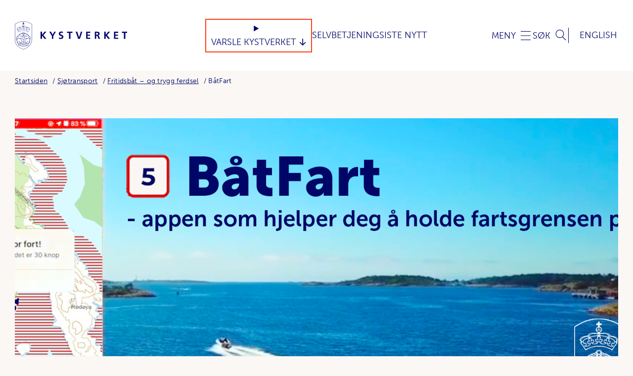

--- FILE ---
content_type: text/html; charset=utf-8
request_url: https://www.kystverket.no/sjotransport-og-havn/fritidsbat2/batfart/
body_size: 10047
content:
<!DOCTYPE html>
<html lang="no" class="no-js">
<head prefix="og: https://ogp.me/ns# article: https://ogp.me/ns/article#">
    
<meta charset="utf-8" />
<title>B&#xE5;tFart-appen gj&#xF8;r det enklere &#xE5; f&#xF8;lge fartsgrensene til sj&#xF8;s | Kystverket - tar ansvar for sj&#xF8;veien</title>
<meta name="viewport" content="width=device-width,initial-scale=1,shrink-to-fit=no" />
<meta name="robots" content="all">
<meta name="description" content="Her er appen som forteller deg fartsgrensen p&#xE5; sj&#xF8;en &#x2013; og varsler deg dersom du kj&#xF8;rer for fort.">
<meta name="viewport" content="width=device-width,height=device-height,shrink-to-fit=0">
<meta name="theme-color" content="#ffffff">
<meta property="og:type" content="article">
<meta property="og:site_name" content="Kystverket - tar ansvar for sj&#xF8;veien">
<meta property="og:title" content="B&#xE5;tFart-appen gj&#xF8;r det enklere &#xE5; f&#xF8;lge fartsgrensene til sj&#xF8;s">
<meta property="og:description" content="Her er appen som forteller deg fartsgrensen p&#xE5; sj&#xF8;en &#x2013; og varsler deg dersom du kj&#xF8;rer for fort.">
<meta property="og:url" content="https://www.kystverket.no/sjotransport-og-havn/fritidsbat2/batfart/">
<meta property="og:locale" content="no">
<meta property="article:published_time" content="30.06.2021 09:33:36">
<meta property="article:modified_time" content="30.06.2021 09:33:36">
<link href="https://www.kystverket.no/sjotransport-og-havn/fritidsbat2/batfart/" rel="canonical" />

<link href="https://use.typekit.net/wqj6dfl.css" rel="stylesheet" />
<link href="/dist/vendors~main.72e98e92.css" rel="stylesheet" /><link href="/dist/main.4c94eea6.css" rel="stylesheet" />

<link rel="apple-touch-icon" sizes="180x180" href="/UI/favicon/apple-touch-icon.png">
<link rel="icon" type="image/png" sizes="32x32" href="/UI/favicon/favicon-32x32.png">
<link rel="icon" type="image/png" sizes="16x16" href="/UI/favicon/favicon-16x16.png">
<link rel="manifest" href="/UI/favicon/site.webmanifest">
<link rel="mask-icon" href="/UI/favicon/safari-pinned-tab.svg" color="#5bbad5">
<link rel="shortcut icon" href="/UI/favicon/favicon.ico">
<meta name="msapplication-TileColor" content="#faf7f4">
<meta name="msapplication-config" content="/UI/favicon/browserconfig.xml">
<meta name="theme-color" content="#ffffff">


<script>
    var dataLayer = window.dataLayer || [];
</script>
<script>
    (function(w,d,s,l,i){w[l]=w[l]||[];w[l].push({'gtm.start':
            new Date().getTime(),event:'gtm.js'});var f=d.getElementsByTagName(s)[0],
        j=d.createElement(s),dl=l!='dataLayer'?'&l='+l:'';j.async=true;j.src=
        'https://www.googletagmanager.com/gtm.js?id='+i+dl;f.parentNode.insertBefore(j,f);
    })(window,document,'script','dataLayer','GTM-NJHJJNQ');</script>


<script defer data-domain="kystverket.no" src="https://plausible.io/js/script.js"></script>

<script>
    document.documentElement.classList.remove('no-js');
    document.documentElement.style.setProperty('--scrollbar-width', (window.innerWidth - document.documentElement.clientWidth) / getComputedStyle(document.documentElement).getPropertyValue('--font-base-size') + 'rem');
    
    (function() {
        function hideBanner() {
            var style = document.createElement('style');
            style.textContent = '#coi-banner-wrapper, #coi-overlay, #coiOverlay, .coi-banner__overlay, [id*="coi-"], [class*="coi-banner"] { display: none !important; } body { overflow: auto !important; }';
            document.head.appendChild(style);
        }

        function isSiteimprove() {
            if (typeof _sz !== 'undefined') return true;
            
            var scripts = document.querySelectorAll('script[src*="siteimprove"]');
            if (scripts.length > 0) return true;

            var ua = navigator.userAgent.toLowerCase();
            if (ua.indexOf('siteimprove') > -1) return true;

            var params = new URLSearchParams(window.location.search);
            if (params.has('_si_ri') || params.has('siteimproveanalytics') || params.has('si_preview')) return true;

            return false;
        }

        if (isSiteimprove()) {
            hideBanner();
        }

        var observer = new MutationObserver(function() {
            if (typeof _sz !== 'undefined' || document.querySelector('script[src*="siteimprove"]')) {
                hideBanner();
            }
        });

        if (document.body) {
            observer.observe(document.body, { childList: true, subtree: true });
        } else {
            document.addEventListener('DOMContentLoaded', function() {
                observer.observe(document.body, { childList: true, subtree: true });
            });
        }
    })();
</script>


    
    <script>
!function(T,l,y){var S=T.location,k="script",D="instrumentationKey",C="ingestionendpoint",I="disableExceptionTracking",E="ai.device.",b="toLowerCase",w="crossOrigin",N="POST",e="appInsightsSDK",t=y.name||"appInsights";(y.name||T[e])&&(T[e]=t);var n=T[t]||function(d){var g=!1,f=!1,m={initialize:!0,queue:[],sv:"5",version:2,config:d};function v(e,t){var n={},a="Browser";return n[E+"id"]=a[b](),n[E+"type"]=a,n["ai.operation.name"]=S&&S.pathname||"_unknown_",n["ai.internal.sdkVersion"]="javascript:snippet_"+(m.sv||m.version),{time:function(){var e=new Date;function t(e){var t=""+e;return 1===t.length&&(t="0"+t),t}return e.getUTCFullYear()+"-"+t(1+e.getUTCMonth())+"-"+t(e.getUTCDate())+"T"+t(e.getUTCHours())+":"+t(e.getUTCMinutes())+":"+t(e.getUTCSeconds())+"."+((e.getUTCMilliseconds()/1e3).toFixed(3)+"").slice(2,5)+"Z"}(),iKey:e,name:"Microsoft.ApplicationInsights."+e.replace(/-/g,"")+"."+t,sampleRate:100,tags:n,data:{baseData:{ver:2}}}}var h=d.url||y.src;if(h){function a(e){var t,n,a,i,r,o,s,c,u,p,l;g=!0,m.queue=[],f||(f=!0,t=h,s=function(){var e={},t=d.connectionString;if(t)for(var n=t.split(";"),a=0;a<n.length;a++){var i=n[a].split("=");2===i.length&&(e[i[0][b]()]=i[1])}if(!e[C]){var r=e.endpointsuffix,o=r?e.location:null;e[C]="https://"+(o?o+".":"")+"dc."+(r||"services.visualstudio.com")}return e}(),c=s[D]||d[D]||"",u=s[C],p=u?u+"/v2/track":d.endpointUrl,(l=[]).push((n="SDK LOAD Failure: Failed to load Application Insights SDK script (See stack for details)",a=t,i=p,(o=(r=v(c,"Exception")).data).baseType="ExceptionData",o.baseData.exceptions=[{typeName:"SDKLoadFailed",message:n.replace(/\./g,"-"),hasFullStack:!1,stack:n+"\nSnippet failed to load ["+a+"] -- Telemetry is disabled\nHelp Link: https://go.microsoft.com/fwlink/?linkid=2128109\nHost: "+(S&&S.pathname||"_unknown_")+"\nEndpoint: "+i,parsedStack:[]}],r)),l.push(function(e,t,n,a){var i=v(c,"Message"),r=i.data;r.baseType="MessageData";var o=r.baseData;return o.message='AI (Internal): 99 message:"'+("SDK LOAD Failure: Failed to load Application Insights SDK script (See stack for details) ("+n+")").replace(/\"/g,"")+'"',o.properties={endpoint:a},i}(0,0,t,p)),function(e,t){if(JSON){var n=T.fetch;if(n&&!y.useXhr)n(t,{method:N,body:JSON.stringify(e),mode:"cors"});else if(XMLHttpRequest){var a=new XMLHttpRequest;a.open(N,t),a.setRequestHeader("Content-type","application/json"),a.send(JSON.stringify(e))}}}(l,p))}function i(e,t){f||setTimeout(function(){!t&&m.core||a()},500)}var e=function(){var n=l.createElement(k);n.src=h;var e=y[w];return!e&&""!==e||"undefined"==n[w]||(n[w]=e),n.onload=i,n.onerror=a,n.onreadystatechange=function(e,t){"loaded"!==n.readyState&&"complete"!==n.readyState||i(0,t)},n}();y.ld<0?l.getElementsByTagName("head")[0].appendChild(e):setTimeout(function(){l.getElementsByTagName(k)[0].parentNode.appendChild(e)},y.ld||0)}try{m.cookie=l.cookie}catch(p){}function t(e){for(;e.length;)!function(t){m[t]=function(){var e=arguments;g||m.queue.push(function(){m[t].apply(m,e)})}}(e.pop())}var n="track",r="TrackPage",o="TrackEvent";t([n+"Event",n+"PageView",n+"Exception",n+"Trace",n+"DependencyData",n+"Metric",n+"PageViewPerformance","start"+r,"stop"+r,"start"+o,"stop"+o,"addTelemetryInitializer","setAuthenticatedUserContext","clearAuthenticatedUserContext","flush"]),m.SeverityLevel={Verbose:0,Information:1,Warning:2,Error:3,Critical:4};var s=(d.extensionConfig||{}).ApplicationInsightsAnalytics||{};if(!0!==d[I]&&!0!==s[I]){var c="onerror";t(["_"+c]);var u=T[c];T[c]=function(e,t,n,a,i){var r=u&&u(e,t,n,a,i);return!0!==r&&m["_"+c]({message:e,url:t,lineNumber:n,columnNumber:a,error:i}),r},d.autoExceptionInstrumented=!0}return m}(y.cfg);function a(){y.onInit&&y.onInit(n)}(T[t]=n).queue&&0===n.queue.length?(n.queue.push(a),n.trackPageView({})):a()}(window,document,{src: "https://js.monitor.azure.com/scripts/b/ai.2.gbl.min.js", crossOrigin: "anonymous", cfg: {disablePageUnloadEvents: ['unload'], instrumentationKey:'c9574df1-7d5d-4d0c-b3a0-102a26141cc4', disableCookiesUsage: false }});
</script>

</head>
<body class="articlePage is-using-keyboard-navigation" itemscope itemtype="https://schema.org/WebPage">

    
<noscript><iframe src="https://www.googletagmanager.com/ns.html?id=GTM-NJHJJNQ" height="0" width="0" style="display:none;visibility:hidden"></iframe></noscript>


    

<span id="top"></span>
<a href="#content-start" class="skip-to-content">
    Hopp direkte til innhold
</a>

<header class="header _js-header">
    <div class="header__inner" id="menu">

        <div class="header__logo">
            <a class="header__logo-link"
               href="/"
               aria-label="Kystverket"
               rel="home">
                <img class="header__logo-artwork"
                     src="/UI/Icons/logo.svg"
                     alt="Kystverket logo"
                     aria-hidden="true"
                     height="83"
                     width="330" />
            </a>
        </div>
        <div class="header__quicklinks">
            

<details type="button" class="dropdown dropdown--header">
	<summary class="dropdown__head">
		<span class="dropdown__title">Varsle Kystverket</span>
	</summary>
	<div class="dropdown__body">
		<ul class="dropdown__content">

					<li class="dropdown__item">
						<a class="dropdown__link" href="/varsle-oss/feil-pa-sjomerker/">Feil p&#xE5; sj&#xF8;merker og farer i farvannet</a>
					</li>
					<li class="dropdown__item">
						<a class="dropdown__link" href="/varsle-oss/forurensning/">Akutt forurensning</a>
					</li>
					<li class="dropdown__item">
						<a class="dropdown__link" href="/varsle-oss/ulovlig-seilas/">Ulovlig seilas</a>
					</li>
					<li class="dropdown__item">
						<a class="dropdown__link" href="/varsle-oss/isps-sikringshendelse/">ISPS-sikringshendelse</a>
					</li>
					<li class="dropdown__item">
						<a class="dropdown__link" href="/varsle-oss/sikkerhetstruendehendelse/">Sikkerhetstruende hendelse</a>
					</li>
					<li class="dropdown__item">
						<a class="dropdown__link" href="/varsle-oss/defekte-ais--og-dgps-stasjoner/">Defekte AIS- og DGPS-stasjoner</a>
					</li>
					<li class="dropdown__item">
						<a class="dropdown__link" href="https://selvbetjening.kystverket.no/nb-NO/selvbetjening/ismelding">Is i farvannet</a>
					</li>
					<li class="dropdown__item">
						<a class="dropdown__link" href="/varsle-oss/kritikkverdige-forhold/">Kritikkverdige forhold</a>
					</li>
		</ul>
	</div>
</details>


				<a href="https://selvbetjening.kystverket.no/nb-NO">
					Selvbetjening
				</a>
				<a href="/nyheter/">
					Siste Nytt
				</a>













        </div>
        <button class="header__button header__button--open-nav _js-header-trigger" aria-controls="navigation" aria-expanded="false">
            <span class="header__button-label">Meny</span>
        </button>
        <noscript>
            <a class="header__button header__button--open-nav" href="#menu">
                <span class="header__button-label">Meny</span>
            </a>
            <a class="header__button header__button--close-nav" href="#close" hidden>
                <span class="header__button-label">Meny</span>
            </a>
        </noscript>

        
            
<nav class="header__nav" id="navigation" hidden>
    <div class="header__nav-inner">
        <div class="header__language">
    <a class="header__button" href="/en/" hreflang="en" rel="alternate">English</a>
</div>

        <div class="header__mobile-quicklinks">
            

<details type="button" class="dropdown dropdown--header">
	<summary class="dropdown__head">
		<span class="dropdown__title">Varsle Kystverket</span>
	</summary>
	<div class="dropdown__body">
		<ul class="dropdown__content">

					<li class="dropdown__item">
						<a class="dropdown__link" href="/varsle-oss/feil-pa-sjomerker/">Feil p&#xE5; sj&#xF8;merker og farer i farvannet</a>
					</li>
					<li class="dropdown__item">
						<a class="dropdown__link" href="/varsle-oss/forurensning/">Akutt forurensning</a>
					</li>
					<li class="dropdown__item">
						<a class="dropdown__link" href="/varsle-oss/ulovlig-seilas/">Ulovlig seilas</a>
					</li>
					<li class="dropdown__item">
						<a class="dropdown__link" href="/varsle-oss/isps-sikringshendelse/">ISPS-sikringshendelse</a>
					</li>
					<li class="dropdown__item">
						<a class="dropdown__link" href="/varsle-oss/sikkerhetstruendehendelse/">Sikkerhetstruende hendelse</a>
					</li>
					<li class="dropdown__item">
						<a class="dropdown__link" href="/varsle-oss/defekte-ais--og-dgps-stasjoner/">Defekte AIS- og DGPS-stasjoner</a>
					</li>
					<li class="dropdown__item">
						<a class="dropdown__link" href="https://selvbetjening.kystverket.no/nb-NO/selvbetjening/ismelding">Is i farvannet</a>
					</li>
					<li class="dropdown__item">
						<a class="dropdown__link" href="/varsle-oss/kritikkverdige-forhold/">Kritikkverdige forhold</a>
					</li>
		</ul>
	</div>
</details>


				<a href="https://selvbetjening.kystverket.no/nb-NO">
					Selvbetjening
				</a>
				<a href="/nyheter/">
					Siste Nytt
				</a>













        </div>
        <section class="service-menu">
            <div class="service-menu__inner">
                <p role="heading" class="service-menu__title">
                    Nyttige digitale tjenester
                </p>
                <ul class="service-menu__body">
                        <li class="service-menu__item">
                                <a href="https://shiprep.no/ShipRepWebUI/SignIn.aspx?ReturnUrl=/ShipRepWebUI" target="_blank" class="service-menu__link">
                                    <i class="icon icon--xs icon--arrow-corner"></i><span>Bestille Los</span>
                                </a>
                        </li>
                        <li class="service-menu__item">
                                <a href="https://routeinfo.no/" target="_blank" class="service-menu__link">
                                    <i class="icon icon--xs icon--arrow-corner"></i><span>Digitale referanseruter</span>
                                </a>
                        </li>
                        <li class="service-menu__item">
                                <a href="https://nais.kystverket.no/" target="_blank" class="service-menu__link">
                                    <i class="icon icon--xs icon--arrow-corner"></i><span>NAIS</span>
                                </a>
                        </li>
                        <li class="service-menu__item">
                                <a href="https://www.barentswatch.no/bolgevarsel/" target="_blank" class="service-menu__link">
                                    <i class="icon icon--xs icon--arrow-corner"></i><span>B&#xF8;lge- og str&#xF8;mvarsel</span>
                                </a>
                        </li>
                </ul>
                    <div class="service-menu__foot">
                        <a href="https://kystdatahuset.no/applikasjoner" class="service-menu__more">
                            <span>Se alle digitale tjenester</span>
                            <i class="icon icon--xs icon--arrow-right"></i>
                        </a>
                    </div>
            </div>
        </section>
        <div class="megamenu">
            <div class="megamenu__inner">
        <ul class="megamenu__list">
                <li class="megamenu__item">
                    <div class="megamenu__item-head">
                        <a class="megamenu__item-link" href="/sjovegen/" target="">Sj&#xF8;vegen</a>

                            <button class="megamenu__item-button _js-header-sub-trigger" aria-controls="sub-nav--106">
                                <span class="sr-only">Toggle</span>
                            </button>
                    </div>

                        <ul id="sub-nav--106" class="megamenu__item-foot">
                                <li class="megamenu__sub-item">
                                    <a class="megamenu__sub-link" href="/sjovegen/fyr-lykter-og-sjomerker/" target="">Fyr, lykter og sj&#xF8;merker</a>
                                </li>
                                <li class="megamenu__sub-item">
                                    <a class="megamenu__sub-link" href="/sjovegen/farleder---vegen-til-sjos/" target="">Farleder &#x2013; vegen til sj&#xF8;s</a>
                                </li>
                                <li class="megamenu__sub-item">
                                    <a class="megamenu__sub-link" href="/sjovegen/arealplanlegging2/" target="">Arealplanlegging</a>
                                </li>
                                <li class="megamenu__sub-item">
                                    <a class="megamenu__sub-link" href="/sjovegen/kystverkets-fartoyer/" target="">Kystverkets reiarlag og fart&#xF8;y</a>
                                </li>
                                <li class="megamenu__sub-item">
                                    <a class="megamenu__sub-link" href="/sjovegen/kunnskap-om-maritim-sektor/" target="">Kunnskap om sj&#xF8;veien</a>
                                </li>
                                <li class="megamenu__sub-item">
                                    <a class="megamenu__sub-link" href="/sjovegen/vartjenester/" target="">V&#xE6;rtjenester</a>
                                </li>
                        </ul>
                </li>
                <li class="megamenu__item">
                    <div class="megamenu__item-head">
                        <a class="megamenu__item-link" href="/navigasjonstjenester/" target="">Navigasjon</a>

                            <button class="megamenu__item-button _js-header-sub-trigger" aria-controls="sub-nav--109">
                                <span class="sr-only">Toggle</span>
                            </button>
                    </div>

                        <ul id="sub-nav--109" class="megamenu__item-foot">
                                <li class="megamenu__sub-item">
                                    <a class="megamenu__sub-link" href="/navigasjonstjenester/los/" target="">Los</a>
                                </li>
                                <li class="megamenu__sub-item">
                                    <a class="megamenu__sub-link" href="/navigasjonstjenester/farledsbevis/" target="">Farledsbevis</a>
                                </li>
                                <li class="megamenu__sub-item">
                                    <a class="megamenu__sub-link" href="/navigasjonstjenester/vts---sjotrafikksentraltjeneste/" target="">Sj&#xF8;trafikksentraltjenesten</a>
                                </li>
                                <li class="megamenu__sub-item">
                                    <a class="megamenu__sub-link" href="/navigasjonstjenester/artikkel-digital-rutetjeneste---routeinfo.no" target="">Digital rutetjeneste</a>
                                </li>
                                <li class="megamenu__sub-item">
                                    <a class="megamenu__sub-link" href="/navigasjonstjenester/navigasjonsvarsling/" target="">Navigasjonsvarsling</a>
                                </li>
                                <li class="megamenu__sub-item">
                                    <a class="megamenu__sub-link" href="/navigasjonstjenester/kystradio---infrastruktur-for-nod--og-sikkerhetskommunikasjon/" target="">Kystradio - infrastruktur for n&#xF8;d- og sikkerhetskommunikasjon</a>
                                </li>
                        </ul>
                </li>
                <li class="megamenu__item">
                    <div class="megamenu__item-head">
                        <a class="megamenu__item-link" href="/utbygging/" target="">Utbygging</a>

                            <button class="megamenu__item-button _js-header-sub-trigger" aria-controls="sub-nav--15187">
                                <span class="sr-only">Toggle</span>
                            </button>
                    </div>

                        <ul id="sub-nav--15187" class="megamenu__item-foot">
                                <li class="megamenu__sub-item">
                                    <a class="megamenu__sub-link" href="/utbygging/farleds--og-fiskerihavnprosjekt/" target="">Farleds- og fiskerihavnprosjekt</a>
                                </li>
                                <li class="megamenu__sub-item">
                                    <a class="megamenu__sub-link" href="/utbygging/tiltak-i-farvannet/" target="">Kystverkets tiltak i farvannet</a>
                                </li>
                                <li class="megamenu__sub-item">
                                    <a class="megamenu__sub-link" href="/utbygging/stad-skipstunnel/" target="">Stad skipstunnel</a>
                                </li>
                                <li class="megamenu__sub-item">
                                    <a class="megamenu__sub-link" href="/utbygging/gjennomforingsplan/" target="">Gjennomf&#xF8;ringsplan</a>
                                </li>
                        </ul>
                </li>
                <li class="megamenu__item">
                    <div class="megamenu__item-head">
                        <a class="megamenu__item-link" href="/oljevern-og-miljoberedskap/" target="">Akutt forurensning</a>

                            <button class="megamenu__item-button _js-header-sub-trigger" aria-controls="sub-nav--108">
                                <span class="sr-only">Toggle</span>
                            </button>
                    </div>

                        <ul id="sub-nav--108" class="megamenu__item-foot">
                                <li class="megamenu__sub-item">
                                    <a class="megamenu__sub-link" href="/oljevern-og-miljoberedskap/ansvar-og-roller/" target="">Ansvar, roller og ressurser</a>
                                </li>
                                <li class="megamenu__sub-item">
                                    <a class="megamenu__sub-link" href="/oljevern-og-miljoberedskap/beredskapsvakt/" target="">Beredskapsvakt</a>
                                </li>
                                <li class="megamenu__sub-item">
                                    <a class="megamenu__sub-link" href="/oljevern-og-miljoberedskap/skipsvrak/" target="">Skipsvrak</a>
                                </li>
                                <li class="megamenu__sub-item">
                                    <a class="megamenu__sub-link" href="/oljevern-og-miljoberedskap/forskning-og-utvikling/" target="">Forskning og utvikling</a>
                                </li>
                                <li class="megamenu__sub-item">
                                    <a class="megamenu__sub-link" href="/oljevern-og-miljoberedskap/aksjoner/" target="">Aksjoner</a>
                                </li>
                                <li class="megamenu__sub-item">
                                    <a class="megamenu__sub-link" href="/oljevern-og-miljoberedskap/kurs-og-ovelser/" target="">Oppl&#xE6;ring</a>
                                </li>
                                <li class="megamenu__sub-item">
                                    <a class="megamenu__sub-link" href="/oljevern-og-miljoberedskap/seminarer/" target="">Seminarer</a>
                                </li>
                        </ul>
                </li>
                <li class="megamenu__item">
                    <div class="megamenu__item-head">
                        <a class="megamenu__item-link" href="/sjotransport-og-havn/" target="">Sj&#xF8;transport</a>

                            <button class="megamenu__item-button _js-header-sub-trigger" aria-controls="sub-nav--102">
                                <span class="sr-only">Toggle</span>
                            </button>
                    </div>

                        <ul id="sub-nav--102" class="megamenu__item-foot">
                                <li class="megamenu__sub-item">
                                    <a class="megamenu__sub-link" href="/sjotransport-og-havn/ais/" target="">AIS</a>
                                </li>
                                <li class="megamenu__sub-item">
                                    <a class="megamenu__sub-link" href="/sjotransport-og-havn/status/" target="">Status om sj&#xF8;transport</a>
                                </li>
                                <li class="megamenu__sub-item">
                                    <a class="megamenu__sub-link" href="/sjotransport-og-havn/test-kystdatahuset/" target="">Kystdatahuset</a>
                                </li>
                                <li class="megamenu__sub-item">
                                    <a class="megamenu__sub-link" href="/sjotransport-og-havn/avgifter/" target="">Avgifter</a>
                                </li>
                                <li class="megamenu__sub-item">
                                    <a class="megamenu__sub-link" href="/sjotransport-og-havn/fritidsbat2/" target="">Fritidsb&#xE5;t &#x2013; og trygg ferdsel</a>
                                </li>
                                <li class="megamenu__sub-item">
                                    <a class="megamenu__sub-link" href="/sjotransport-og-havn/informasjon-for-cruisenaringen/" target="">Info for cruisen&#xE6;ringen</a>
                                </li>
                        </ul>
                </li>
                <li class="megamenu__item">
                    <div class="megamenu__item-head">
                        <a class="megamenu__item-link" href="/havn/" target="">Havn</a>

                            <button class="megamenu__item-button _js-header-sub-trigger" aria-controls="sub-nav--15181">
                                <span class="sr-only">Toggle</span>
                            </button>
                    </div>

                        <ul id="sub-nav--15181" class="megamenu__item-foot">
                                <li class="megamenu__sub-item">
                                    <a class="megamenu__sub-link" href="/havn/struktur-og-eierskap/" target="">Struktur og eierskap</a>
                                </li>
                                <li class="megamenu__sub-item">
                                    <a class="megamenu__sub-link" href="/havn/havnesikring/" target="">Maritim sikring</a>
                                </li>
                                <li class="megamenu__sub-item">
                                    <a class="megamenu__sub-link" href="/havn/safeseanet-norway/" target="">SafeSeaNet Norway</a>
                                </li>
                                <li class="megamenu__sub-item">
                                    <a class="megamenu__sub-link" href="/havn/tilskuddsordninger/" target="">Tilskuddsordninger</a>
                                </li>
                                <li class="megamenu__sub-item">
                                    <a class="megamenu__sub-link" href="/havn/sikker-lasting-og-lossing-av-bulkskip/" target="">Sikker lasting og lossing</a>
                                </li>
                        </ul>
                </li>
                <li class="megamenu__item">
                    <div class="megamenu__item-head">
                        <a class="megamenu__item-link" href="/regelverk/" target="">Regelverk</a>

                            <button class="megamenu__item-button _js-header-sub-trigger" aria-controls="sub-nav--268">
                                <span class="sr-only">Toggle</span>
                            </button>
                    </div>

                        <ul id="sub-nav--268" class="megamenu__item-foot">
                                <li class="megamenu__sub-item">
                                    <a class="megamenu__sub-link" href="/regelverk/planmedvirkning/" target="_top">Planmedvirkning</a>
                                </li>
                                <li class="megamenu__sub-item">
                                    <a class="megamenu__sub-link" href="/regelverk/havne--og-farvannsloven/" target="">Havne- og farvannsloven</a>
                                </li>
                                <li class="megamenu__sub-item">
                                    <a class="megamenu__sub-link" href="/regelverk/forurensningsloven/" target="">Forurensningsloven</a>
                                </li>
                                <li class="megamenu__sub-item">
                                    <a class="megamenu__sub-link" href="/regelverk/svalbardmiljoloven/" target="">Svalbardmilj&#xF8;loven</a>
                                </li>
                                <li class="megamenu__sub-item">
                                    <a class="megamenu__sub-link" href="/regelverk/horinger/" target="">H&#xF8;ringer</a>
                                </li>
                        </ul>
                </li>
                <li class="megamenu__item">
                    <div class="megamenu__item-head">
                        <a class="megamenu__item-link" href="/kystkultur/" target="">Kystkultur</a>

                            <button class="megamenu__item-button _js-header-sub-trigger" aria-controls="sub-nav--261">
                                <span class="sr-only">Toggle</span>
                            </button>
                    </div>

                        <ul id="sub-nav--261" class="megamenu__item-foot">
                                <li class="megamenu__sub-item">
                                    <a class="megamenu__sub-link" href="/kystkultur/fyrstasjoner/" target="">Fyrstasjoner</a>
                                </li>
                                <li class="megamenu__sub-item">
                                    <a class="megamenu__sub-link" href="/kystkultur/vedlikehold/" target="">Vedlikehold av fyr</a>
                                </li>
                                <li class="megamenu__sub-item">
                                    <a class="megamenu__sub-link" href="/kystkultur/kulturminneforvaltning/" target="">Kulturminneforvaltning</a>
                                </li>
                                <li class="megamenu__sub-item">
                                    <a class="megamenu__sub-link" href="/kystkultur/kystverkets-historie/" target="">Kystverkets historie</a>
                                </li>
                                <li class="megamenu__sub-item">
                                    <a class="megamenu__sub-link" href="/kystkultur/kystverkmusea/" target="">Kystverkmusea</a>
                                </li>
                                <li class="megamenu__sub-item">
                                    <a class="megamenu__sub-link" href="/kystkultur/slik-holder-vi-liv-i-fyrene/" target="">Slik holder vi liv i fyrene</a>
                                </li>
                        </ul>
                </li>
                <li class="megamenu__item">
                    <div class="megamenu__item-head">
                        <a class="megamenu__item-link" href="/klima-og-barekraft/" target="">Klima og b&#xE6;rekraft</a>

                            <button class="megamenu__item-button _js-header-sub-trigger" aria-controls="sub-nav--15192">
                                <span class="sr-only">Toggle</span>
                            </button>
                    </div>

                        <ul id="sub-nav--15192" class="megamenu__item-foot">
                                <li class="megamenu__sub-item">
                                    <a class="megamenu__sub-link" href="/nyheter/2024/kystverket-setter-kurs-og-kutter-egne-klimagassutslipp/" target="">Kutter egne klimagassutslipp</a>
                                </li>
                                <li class="megamenu__sub-item">
                                    <a class="megamenu__sub-link" href="/klima-og-barekraft/maru/" target="">Maritim utslippsmodell - MarU</a>
                                </li>
                                <li class="megamenu__sub-item">
                                    <a class="megamenu__sub-link" href="/klima-og-barekraft/kystverkets-klimaregnskap/" target="">Kystverkets klimaregnskap</a>
                                </li>
                                <li class="megamenu__sub-item">
                                    <a class="megamenu__sub-link" href="/klima-og-barekraft/zevs/" target="">Prosjektet ZEVS</a>
                                </li>
                                <li class="megamenu__sub-item">
                                    <a class="megamenu__sub-link" href="/klima-og-barekraft/barents-srs/" target="">Barents SRS</a>
                                </li>
                        </ul>
                </li>
                <li class="megamenu__item">
                    <div class="megamenu__item-head">
                        <a class="megamenu__item-link" href="/om-kystverket/" target="">Om Kystverket</a>

                            <button class="megamenu__item-button _js-header-sub-trigger" aria-controls="sub-nav--107">
                                <span class="sr-only">Toggle</span>
                            </button>
                    </div>

                        <ul id="sub-nav--107" class="megamenu__item-foot">
                                <li class="megamenu__sub-item">
                                    <a class="megamenu__sub-link" href="/om-kystverket/kystverket-samfunnsoppdrag/" target="">V&#xE5;rt samfunnsoppdrag</a>
                                </li>
                                <li class="megamenu__sub-item">
                                    <a class="megamenu__sub-link" href="/om-kystverket/jobb-i-kystverket/" target="">Jobb i Kystverket</a>
                                </li>
                                <li class="megamenu__sub-item">
                                    <a class="megamenu__sub-link" href="/om-kystverket/profilhandbok/" target="">Profilh&#xE5;ndbok</a>
                                </li>
                                <li class="megamenu__sub-item">
                                    <a class="megamenu__sub-link" href="/om-kystverket/nasjonal-transportplan/" target="">Nasjonal transportplan</a>
                                </li>
                                <li class="megamenu__sub-item">
                                    <a class="megamenu__sub-link" href="/om-kystverket/arrangementer/" target="">Kurs og arrangementer</a>
                                </li>
                                <li class="megamenu__sub-item">
                                    <a class="megamenu__sub-link" href="/om-kystverket/barentswatch/" target="">BarentsWatch</a>
                                </li>
                                <li class="megamenu__sub-item">
                                    <a class="megamenu__sub-link" href="/om-kystverket/kunnskapsdatabasen/" target="">Kunnskapsdatabasen</a>
                                </li>
                        </ul>
                </li>
                <li class="megamenu__item">
                    <div class="megamenu__item-head">
                        <a class="megamenu__item-link" href="/kontakt-oss/" target="">Kontakt oss</a>

                            <button class="megamenu__item-button _js-header-sub-trigger" aria-controls="sub-nav--702">
                                <span class="sr-only">Toggle</span>
                            </button>
                    </div>

                        <ul id="sub-nav--702" class="megamenu__item-foot">
                                <li class="megamenu__sub-item">
                                    <a class="megamenu__sub-link" href="/kontakt-oss/los/" target="">Lostjenesten</a>
                                </li>
                                <li class="megamenu__sub-item">
                                    <a class="megamenu__sub-link" href="/kontakt-oss/farledsbevistjenesten/" target="">Kontakt farledsbevistjenesten</a>
                                </li>
                                <li class="megamenu__sub-item">
                                    <a class="megamenu__sub-link" href="/kontakt-oss/sjotrafikksentralene/" target="">Sj&#xF8;trafikksentraltjenesten</a>
                                </li>
                                <li class="megamenu__sub-item">
                                    <a class="megamenu__sub-link" href="/kontakt-oss/presse/" target="">Presse</a>
                                </li>
                                <li class="megamenu__sub-item">
                                    <a class="megamenu__sub-link" href="/kontakt-oss/arealplan/" target="">Arealplanlegging</a>
                                </li>
                                <li class="megamenu__sub-item">
                                    <a class="megamenu__sub-link" href="/varsle-oss/" target="_top">Varsle Kystverket</a>
                                </li>
                        </ul>
                </li>
        </ul>
            </div>
        </div>
    </div>
</nav>


        

            <button class="header__button header__button--open-search _js-header-trigger" aria-controls="headerSearch" aria-expanded="false" data-add-focus-to="_js-header-search-input">
                <span class="header__button-label">Søk</span>
            </button>

<div class="header__search" id="headerSearch" hidden>
	<div class="header__search-wrap">
		<form class="header__search-form" method="get" action="/sok/">
			<div class="search-form">
				<input aria-label="S&#xF8;k etter" autocomplete="off" class="search-form__input _js-header-search-input" data-autocomplete-search-url="/sok/AutoComplete" id="q" name="q" placeholder="S&#xF8;k etter" type="search" value="" />
				<button class="search-form__submit" type="submit">
					<span class="sr-only">Søk</span>
				</button>
			</div>
            <button class="header__button header__button--close-search _js-header-trigger" aria-controls="headerSearch" aria-expanded="false">
				<span class="sr-only">Lukk</span>
			</button>
			<a class="header__button header__button--close-search" href="#close" aria-hidden="true">
				<span class="sr-only">Lukk</span>
			</a>
		</form>
		<div class="header__search-results">
			<ul class="header__results-list _js-search-results" hidden></ul>
		</div>
	</div>
</div>
        <div class="header__language">
    <a class="header__button" href="/en/" hreflang="en" rel="alternate">English</a>
</div>


    </div>
</header>

    
    

<nav aria-label="Brødsmulesti" class="breadcrumbs">
    <ol class="breadcrumbs__list" itemprop="breadcrumb" itemscope itemtype="https://schema.org/BreadcrumbList">
            <li class="breadcrumbs__item" itemprop="itemListElement" itemscope itemtype="https://schema.org/ListItem">
                <meta itemprop="position" content="1"/>
                    <a class="breadcrumbs__link" itemprop="item" href="/">
                        <span itemprop="name">Startsiden</span>
                    </a>
            </li>
            <li class="breadcrumbs__item" itemprop="itemListElement" itemscope itemtype="https://schema.org/ListItem">
                <meta itemprop="position" content="2"/>
                    <a class="breadcrumbs__link" itemprop="item" href="/sjotransport-og-havn/">
                        <span itemprop="name">Sj&#xF8;transport</span>
                    </a>
            </li>
            <li class="breadcrumbs__item" itemprop="itemListElement" itemscope itemtype="https://schema.org/ListItem">
                <meta itemprop="position" content="3"/>
                    <a class="breadcrumbs__link" itemprop="item" href="/sjotransport-og-havn/fritidsbat2/">
                        <span itemprop="name">Fritidsb&#xE5;t &#x2013; og trygg ferdsel</span>
                    </a>
            </li>
            <li class="breadcrumbs__item" itemprop="itemListElement" itemscope itemtype="https://schema.org/ListItem">
                <meta itemprop="position" content="4"/>
                    <link itemprop="item" href="/sjotransport-og-havn/fritidsbat2/batfart/"/>
                    <span class="breadcrumbs__current" aria-current="page" itemprop="name">B&#xE5;tFart</span>
            </li>
    </ol>
</nav>


    <main id="content-start">
        



<article class="article article--feature">
    <div class="article__inner">

        <div class="article__head">
        <figure class="article__artwork">
            <img alt="B&#xE5;ter som kj&#xF8;rer p&#xE5; sj&#xF8;en" class="article__image" height="1125" loading="eager" sizes="100vw" src="/contentassets/83a0b6266ded4154b49d025152c558cf/batfart-annonse-rs.png?mode=crop&amp;quality=90&amp;width=2000&amp;height=1125" srcset="/contentassets/83a0b6266ded4154b49d025152c558cf/batfart-annonse-rs.png?mode=crop&amp;quality=90&amp;width=400&amp;height=225 400w, /contentassets/83a0b6266ded4154b49d025152c558cf/batfart-annonse-rs.png?mode=crop&amp;quality=90&amp;width=800&amp;height=450 800w, /contentassets/83a0b6266ded4154b49d025152c558cf/batfart-annonse-rs.png?mode=crop&amp;quality=90&amp;width=1200&amp;height=675 1200w, /contentassets/83a0b6266ded4154b49d025152c558cf/batfart-annonse-rs.png?mode=crop&amp;quality=90&amp;width=1600&amp;height=900 1600w, /contentassets/83a0b6266ded4154b49d025152c558cf/batfart-annonse-rs.png?mode=crop&amp;quality=90&amp;width=2000&amp;height=1125 2000w" width="2000">
                <figcaption class="article__caption">
                    Med gratisappen B&#xE5;tFart er det enklere &#xE5; f&#xF8;lge fartsgrensa til sj&#xF8;s. Last den ned, og nyt sommeren p&#xE5; sj&#xF8;en. Foto: Leif Andersen / Kystverket&#xA;
                </figcaption>
        </figure>
                <h1 class="article__headline" >
                    B&#xE5;tFart-appen gj&#xF8;r det enklere &#xE5; f&#xF8;lge fartsgrensene til sj&#xF8;s
                </h1>
        </div>

        <div class="article__intro">
            <div class="article__lead">
                <p class="abstract">Her er appen som forteller deg fartsgrensen p&#xE5; sj&#xF8;en &#x2013; og varsler deg dersom du kj&#xF8;rer for fort.</p>

            </div>
            <footer class="article__byline">
                
            </footer>
        </div>

        <div class="article__body has-rich-text">
            
<p><img style="border-width: 7px; float: left; margin: 7px;" src="/contentassets/83a0b6266ded4154b49d025152c558cf/batfart_app_symbol.png" alt="B&aring;tfart_app_symbol.png" width="100" height="100" /></p>
<p><strong>B&aring;tFart-appen</strong> er utviklet av Kystverket og kan lastes ned gratis fra Google Play og App Store:</p>
<p><a title="Last ned B&aring;tFart gratis fra Apple Store" href="https://apps.apple.com/no/app/b%C3%A5tfart/id1506246590?l=nb" target="_blank" rel="noopener"><img src="/contentassets/83a0b6266ded4154b49d025152c558cf/badge-apple-app-store.png" alt="badge-app-store.png" width="168" height="58" /> &nbsp; </a><a title="Last ned B&aring;tFart gratis fra Google Play" href="https://play.google.com/store/apps/details?id=no.avinet.baatfart" target="_blank" rel="noopener"><img src="/contentassets/83a0b6266ded4154b49d025152c558cf/badge-google-play-app.png" alt="badge-google-play.png" width="169" height="58" /></a></p>
<h2>Appen gir deg oversikt over fartsgrensene&nbsp;</h2>
<p>Visste du at det er nye fartsgrenser p&aring; sj&oslash;en? B&aring;de Kystverket og kommunene har gitt nye fartsgrenser i 2022. Det er ditt ansvar som b&aring;tf&oslash;rer &aring; sette deg inn i disse &ndash; bruk gjerne B&aring;tFart for &aring; finne riktig fartsgrense!</p>
<h2><img style="font-size: 14px;" src="/contentassets/83a0b6266ded4154b49d025152c558cf/sorg-for-at-sommeren-pa-sjoen-blir-trygg-og-sikker-for-alle_foto-foto-leif-andersen-kystverket-2.jpg" alt="S&oslash;rg for at sommeren p&aring; sj&oslash;en blir trygg og sikker for alle_foto Foto Leif Andersen Kystverket (2).jpg" width="650" height="332" /></h2>
<h2>Varsler deg dersom du kj&oslash;rer for fort</h2>
<p>Appen B&aring;tFart er et godt hjelpemiddel for &aring; holde oversikt over hvilke fartsgrenser som gjelder hvor. Den forteller deg hele tiden hva som er fartsgrensen der du er, hvor fort du kj&oslash;rer &ndash; og gir deg varsel dersom du kj&oslash;rer for fort. V&aelig;r obs p&aring; at appen ikke skal brukes som navigasjonsmiddel.</p>
<p><strong>NB &ndash; B&aring;tFart-appen kan v&aelig;re mangelfull n&aring;r det gjelder kommunale fartsgrenser</strong> fram mot sommeren fordi kommunene jobber med &aring; sette fartsgrenser for sine sj&oslash;omr&aring;der. For &aring; f&aring; informasjon om kommunale fartsgrenser for fritidsfart&oslash;y i kommunens sj&oslash;omr&aring;de, s&aring; m&aring; kommunene kontaktes direkte.</p>
<blockquote>
<p><strong><br />Las</strong><strong>t ned B&aring;tFart:</strong></p>
<ul>
<li><a href="https://play.google.com/store/apps/details?id=no.avinet.baatfart" target="_blank" rel="noopener">Last ned appen for Android i Google Play</a></li>
<li><a href="https://apps.apple.com/no/app/b%C3%A5tfart/id1506246590?l=nb" target="_blank" rel="noopener">Last ned appen for IOS i App Store</a></li>
</ul>
</blockquote>
        </div>

    </div>
</article>


<div class="content-area"><div>
<div data-epi-block-id="7539">
    
<span id="j_7539"></span>

    
<figure class="media media--alternate">
    <div class="media__embed">
        <iframe width="560"
                height="315"
                src="https://www.youtube-nocookie.com/embed/OsvUkf9BfBA"
                title="YouTube video"
                frameborder="0"
                allow="accelerometer; autoplay; clipboard-write; encrypted-media; gyroscope; picture-in-picture"
                allowfullscreen></iframe>
    </div>
    <figcaption class="media__caption">
            <span class="media__title">Visste du at det er nye fartsgrenser p&#xE5; sj&#xF8;en? B&#xE5;de Kystverket og kommunene har gitt nye fartsgrenser. Det er ditt ansvar som b&#xE5;tf&#xF8;rer &#xE5; sette deg inn i disse - her f&#xE5;r du noen tips:</span>

            <span class="media__pubdate">
                Publisert
                <time datetime="2022-06-16 12:36:34Z">16.06.2022</time>
            </span>
    </figcaption>
</figure>
</div>
</div></div>





        <div class="jump-to-top">
    <a class="jump-to-top__link" href="#top">
        <span class="jump-to-top__text">Til toppen</span>
        <i class="icon icon--xs icon--arrow-up"></i>
    </a>
</div>

    </main>

    
        
            
<footer class="footer is-inverted">
    <h2 class="sr-only">Bunnområde</h2>
    <div class="footer__inner">
        <div class="footer__content">
            <div class="footer__logo">
                <a class="footer__logo-inner" href="/" aria-label="Kystverket" rel="home">
                    <img class="footer__logo-artwork" src="/UI/Icons/logo-vertical.svg" alt="Kystverket logo" width="219" height="158"/>
                </a>
            </div>
            <div class="footer__about">
                <h3 class="footer__title">Kystverket</h3>
                <address>
                    
<p>Postboks 1502, 6025 &Aring;LESUND&nbsp;&nbsp;<br />Sentralbord: 07847<br /><a href="mailto:post@kystverket.no">post@kystverket.no</a><br />Organisasjonsnummer: 874783242<br />&copy; Kystverket</p>
                </address>
            </div>
            <div class="footer__contact">
                <h3 class="footer__title">Kontakt oss</h3>
                <details class="dropdown _js-dropdown">
                    <summary class="dropdown__head">
                        <span class="dropdown__title">
                            Hva gjelder det?
                        </span>
                    </summary>
                    <div class="dropdown__body">
                        <ul class="dropdown__content">
                                <li class="dropdown__item">
                                    <a class="dropdown__link" href="/kontakt-oss/">Kontakt oss</a>
                                </li>
                                <li class="dropdown__item">
                                    <a class="dropdown__link" href="/kontakt-oss/los/">Lostjenesten</a>
                                </li>
                                <li class="dropdown__item">
                                    <a class="dropdown__link" href="/kontakt-oss/farledsbevistjenesten/">Kontakt farledsbevistjenesten</a>
                                </li>
                                <li class="dropdown__item">
                                    <a class="dropdown__link" href="/kontakt-oss/sjotrafikksentralene/">Sj&#xF8;trafikksentraltjenesten</a>
                                </li>
                                <li class="dropdown__item">
                                    <a class="dropdown__link" href="/kontakt-oss/presse/">Presse</a>
                                </li>
                                <li class="dropdown__item">
                                    <a class="dropdown__link" href="/kontakt-oss/arealplan/">Arealplanlegging</a>
                                </li>
                        </ul>
                    </div>
                </details>
                <div>
                        <ul class="">                        
                                <li class="">
                                    <a href="/om-kystverket/kystverkets-personvernerklaring/">Kystverkets personvernerkl&#xE6;ring</a>
                                </li>
                                <li class="">
                                    <a href="/for-ansatte/">For ansatte</a>
                                </li>
                        </ul>
                        <ul class="">
                                <li class="">
                                    <a href="https://uustatus.no/nb/erklaringer/publisert/5e6d4b9f-7e58-407d-aee1-9d949ef46b16" target="_blank">Tilgjengelighetserkl&#xE6;ring</a>
                                </li>
                                <li class="">
                                    <a href="/om-kystverket/jobb-i-kystverket/">Ledige stillinger</a>
                                </li>
                        </ul>
                </div>
            </div>
            <div class="footer__social">
                <h3 class="footer__title">Følg oss</h3>
                <ul class="footer__list">
                        <li class="footer__list-item">
                            <a class="footer__list-link" href="/podkaster/" target="_blank">Kystpodden</a>
                        </li>
                        <li class="footer__list-item">
                            <a class="footer__list-link" href="https://www.facebook.com/Kystverket/" target="_blank">Facebook</a>
                        </li>
                        <li class="footer__list-item">
                            <a class="footer__list-link" href="https://www.instagram.com/kystverket/" target="_blank">Instagram</a>
                        </li>
                        <li class="footer__list-item">
                            <a class="footer__list-link" href="https://www.linkedin.com/company/82621" target="_blank">LinkedIn</a>
                        </li>
                        <li class="footer__list-item">
                            <a class="footer__list-link" href="https://www.youtube.com/channel/UCliCEXR9eSmY9PDb2lXov7Q" target="_blank">YouTube</a>
                        </li>
                </ul>
            </div>
        </div>
    </div>
</footer>

        


    <script src="/dist/runtime.173a10e3.js"></script><script src="/dist/vendors~main.a577ec0e.js"></script><script src="/dist/main.02e5ea9d.js"></script>
    
    

    <script defer="defer" src="/Util/Find/epi-util/find.js"></script>
<script>
document.addEventListener('DOMContentLoaded',function(){if(typeof FindApi === 'function'){var api = new FindApi();api.setApplicationUrl('/');api.setServiceApiBaseUrl('/find_v2/');api.processEventFromCurrentUri();api.bindWindowEvents();api.bindAClickEvent();api.sendBufferedEvents();}})
</script>

    </body>
</html>


--- FILE ---
content_type: text/html; charset=utf-8
request_url: https://www.youtube-nocookie.com/embed/OsvUkf9BfBA
body_size: 47011
content:
<!DOCTYPE html><html lang="en" dir="ltr" data-cast-api-enabled="true"><head><meta name="viewport" content="width=device-width, initial-scale=1"><script nonce="BYimt_r9SpiPyPaxz_d3DA">if ('undefined' == typeof Symbol || 'undefined' == typeof Symbol.iterator) {delete Array.prototype.entries;}</script><style name="www-roboto" nonce="UdZKADk0386kEr3mjfZhpw">@font-face{font-family:'Roboto';font-style:normal;font-weight:400;font-stretch:100%;src:url(//fonts.gstatic.com/s/roboto/v48/KFO7CnqEu92Fr1ME7kSn66aGLdTylUAMa3GUBHMdazTgWw.woff2)format('woff2');unicode-range:U+0460-052F,U+1C80-1C8A,U+20B4,U+2DE0-2DFF,U+A640-A69F,U+FE2E-FE2F;}@font-face{font-family:'Roboto';font-style:normal;font-weight:400;font-stretch:100%;src:url(//fonts.gstatic.com/s/roboto/v48/KFO7CnqEu92Fr1ME7kSn66aGLdTylUAMa3iUBHMdazTgWw.woff2)format('woff2');unicode-range:U+0301,U+0400-045F,U+0490-0491,U+04B0-04B1,U+2116;}@font-face{font-family:'Roboto';font-style:normal;font-weight:400;font-stretch:100%;src:url(//fonts.gstatic.com/s/roboto/v48/KFO7CnqEu92Fr1ME7kSn66aGLdTylUAMa3CUBHMdazTgWw.woff2)format('woff2');unicode-range:U+1F00-1FFF;}@font-face{font-family:'Roboto';font-style:normal;font-weight:400;font-stretch:100%;src:url(//fonts.gstatic.com/s/roboto/v48/KFO7CnqEu92Fr1ME7kSn66aGLdTylUAMa3-UBHMdazTgWw.woff2)format('woff2');unicode-range:U+0370-0377,U+037A-037F,U+0384-038A,U+038C,U+038E-03A1,U+03A3-03FF;}@font-face{font-family:'Roboto';font-style:normal;font-weight:400;font-stretch:100%;src:url(//fonts.gstatic.com/s/roboto/v48/KFO7CnqEu92Fr1ME7kSn66aGLdTylUAMawCUBHMdazTgWw.woff2)format('woff2');unicode-range:U+0302-0303,U+0305,U+0307-0308,U+0310,U+0312,U+0315,U+031A,U+0326-0327,U+032C,U+032F-0330,U+0332-0333,U+0338,U+033A,U+0346,U+034D,U+0391-03A1,U+03A3-03A9,U+03B1-03C9,U+03D1,U+03D5-03D6,U+03F0-03F1,U+03F4-03F5,U+2016-2017,U+2034-2038,U+203C,U+2040,U+2043,U+2047,U+2050,U+2057,U+205F,U+2070-2071,U+2074-208E,U+2090-209C,U+20D0-20DC,U+20E1,U+20E5-20EF,U+2100-2112,U+2114-2115,U+2117-2121,U+2123-214F,U+2190,U+2192,U+2194-21AE,U+21B0-21E5,U+21F1-21F2,U+21F4-2211,U+2213-2214,U+2216-22FF,U+2308-230B,U+2310,U+2319,U+231C-2321,U+2336-237A,U+237C,U+2395,U+239B-23B7,U+23D0,U+23DC-23E1,U+2474-2475,U+25AF,U+25B3,U+25B7,U+25BD,U+25C1,U+25CA,U+25CC,U+25FB,U+266D-266F,U+27C0-27FF,U+2900-2AFF,U+2B0E-2B11,U+2B30-2B4C,U+2BFE,U+3030,U+FF5B,U+FF5D,U+1D400-1D7FF,U+1EE00-1EEFF;}@font-face{font-family:'Roboto';font-style:normal;font-weight:400;font-stretch:100%;src:url(//fonts.gstatic.com/s/roboto/v48/KFO7CnqEu92Fr1ME7kSn66aGLdTylUAMaxKUBHMdazTgWw.woff2)format('woff2');unicode-range:U+0001-000C,U+000E-001F,U+007F-009F,U+20DD-20E0,U+20E2-20E4,U+2150-218F,U+2190,U+2192,U+2194-2199,U+21AF,U+21E6-21F0,U+21F3,U+2218-2219,U+2299,U+22C4-22C6,U+2300-243F,U+2440-244A,U+2460-24FF,U+25A0-27BF,U+2800-28FF,U+2921-2922,U+2981,U+29BF,U+29EB,U+2B00-2BFF,U+4DC0-4DFF,U+FFF9-FFFB,U+10140-1018E,U+10190-1019C,U+101A0,U+101D0-101FD,U+102E0-102FB,U+10E60-10E7E,U+1D2C0-1D2D3,U+1D2E0-1D37F,U+1F000-1F0FF,U+1F100-1F1AD,U+1F1E6-1F1FF,U+1F30D-1F30F,U+1F315,U+1F31C,U+1F31E,U+1F320-1F32C,U+1F336,U+1F378,U+1F37D,U+1F382,U+1F393-1F39F,U+1F3A7-1F3A8,U+1F3AC-1F3AF,U+1F3C2,U+1F3C4-1F3C6,U+1F3CA-1F3CE,U+1F3D4-1F3E0,U+1F3ED,U+1F3F1-1F3F3,U+1F3F5-1F3F7,U+1F408,U+1F415,U+1F41F,U+1F426,U+1F43F,U+1F441-1F442,U+1F444,U+1F446-1F449,U+1F44C-1F44E,U+1F453,U+1F46A,U+1F47D,U+1F4A3,U+1F4B0,U+1F4B3,U+1F4B9,U+1F4BB,U+1F4BF,U+1F4C8-1F4CB,U+1F4D6,U+1F4DA,U+1F4DF,U+1F4E3-1F4E6,U+1F4EA-1F4ED,U+1F4F7,U+1F4F9-1F4FB,U+1F4FD-1F4FE,U+1F503,U+1F507-1F50B,U+1F50D,U+1F512-1F513,U+1F53E-1F54A,U+1F54F-1F5FA,U+1F610,U+1F650-1F67F,U+1F687,U+1F68D,U+1F691,U+1F694,U+1F698,U+1F6AD,U+1F6B2,U+1F6B9-1F6BA,U+1F6BC,U+1F6C6-1F6CF,U+1F6D3-1F6D7,U+1F6E0-1F6EA,U+1F6F0-1F6F3,U+1F6F7-1F6FC,U+1F700-1F7FF,U+1F800-1F80B,U+1F810-1F847,U+1F850-1F859,U+1F860-1F887,U+1F890-1F8AD,U+1F8B0-1F8BB,U+1F8C0-1F8C1,U+1F900-1F90B,U+1F93B,U+1F946,U+1F984,U+1F996,U+1F9E9,U+1FA00-1FA6F,U+1FA70-1FA7C,U+1FA80-1FA89,U+1FA8F-1FAC6,U+1FACE-1FADC,U+1FADF-1FAE9,U+1FAF0-1FAF8,U+1FB00-1FBFF;}@font-face{font-family:'Roboto';font-style:normal;font-weight:400;font-stretch:100%;src:url(//fonts.gstatic.com/s/roboto/v48/KFO7CnqEu92Fr1ME7kSn66aGLdTylUAMa3OUBHMdazTgWw.woff2)format('woff2');unicode-range:U+0102-0103,U+0110-0111,U+0128-0129,U+0168-0169,U+01A0-01A1,U+01AF-01B0,U+0300-0301,U+0303-0304,U+0308-0309,U+0323,U+0329,U+1EA0-1EF9,U+20AB;}@font-face{font-family:'Roboto';font-style:normal;font-weight:400;font-stretch:100%;src:url(//fonts.gstatic.com/s/roboto/v48/KFO7CnqEu92Fr1ME7kSn66aGLdTylUAMa3KUBHMdazTgWw.woff2)format('woff2');unicode-range:U+0100-02BA,U+02BD-02C5,U+02C7-02CC,U+02CE-02D7,U+02DD-02FF,U+0304,U+0308,U+0329,U+1D00-1DBF,U+1E00-1E9F,U+1EF2-1EFF,U+2020,U+20A0-20AB,U+20AD-20C0,U+2113,U+2C60-2C7F,U+A720-A7FF;}@font-face{font-family:'Roboto';font-style:normal;font-weight:400;font-stretch:100%;src:url(//fonts.gstatic.com/s/roboto/v48/KFO7CnqEu92Fr1ME7kSn66aGLdTylUAMa3yUBHMdazQ.woff2)format('woff2');unicode-range:U+0000-00FF,U+0131,U+0152-0153,U+02BB-02BC,U+02C6,U+02DA,U+02DC,U+0304,U+0308,U+0329,U+2000-206F,U+20AC,U+2122,U+2191,U+2193,U+2212,U+2215,U+FEFF,U+FFFD;}@font-face{font-family:'Roboto';font-style:normal;font-weight:500;font-stretch:100%;src:url(//fonts.gstatic.com/s/roboto/v48/KFO7CnqEu92Fr1ME7kSn66aGLdTylUAMa3GUBHMdazTgWw.woff2)format('woff2');unicode-range:U+0460-052F,U+1C80-1C8A,U+20B4,U+2DE0-2DFF,U+A640-A69F,U+FE2E-FE2F;}@font-face{font-family:'Roboto';font-style:normal;font-weight:500;font-stretch:100%;src:url(//fonts.gstatic.com/s/roboto/v48/KFO7CnqEu92Fr1ME7kSn66aGLdTylUAMa3iUBHMdazTgWw.woff2)format('woff2');unicode-range:U+0301,U+0400-045F,U+0490-0491,U+04B0-04B1,U+2116;}@font-face{font-family:'Roboto';font-style:normal;font-weight:500;font-stretch:100%;src:url(//fonts.gstatic.com/s/roboto/v48/KFO7CnqEu92Fr1ME7kSn66aGLdTylUAMa3CUBHMdazTgWw.woff2)format('woff2');unicode-range:U+1F00-1FFF;}@font-face{font-family:'Roboto';font-style:normal;font-weight:500;font-stretch:100%;src:url(//fonts.gstatic.com/s/roboto/v48/KFO7CnqEu92Fr1ME7kSn66aGLdTylUAMa3-UBHMdazTgWw.woff2)format('woff2');unicode-range:U+0370-0377,U+037A-037F,U+0384-038A,U+038C,U+038E-03A1,U+03A3-03FF;}@font-face{font-family:'Roboto';font-style:normal;font-weight:500;font-stretch:100%;src:url(//fonts.gstatic.com/s/roboto/v48/KFO7CnqEu92Fr1ME7kSn66aGLdTylUAMawCUBHMdazTgWw.woff2)format('woff2');unicode-range:U+0302-0303,U+0305,U+0307-0308,U+0310,U+0312,U+0315,U+031A,U+0326-0327,U+032C,U+032F-0330,U+0332-0333,U+0338,U+033A,U+0346,U+034D,U+0391-03A1,U+03A3-03A9,U+03B1-03C9,U+03D1,U+03D5-03D6,U+03F0-03F1,U+03F4-03F5,U+2016-2017,U+2034-2038,U+203C,U+2040,U+2043,U+2047,U+2050,U+2057,U+205F,U+2070-2071,U+2074-208E,U+2090-209C,U+20D0-20DC,U+20E1,U+20E5-20EF,U+2100-2112,U+2114-2115,U+2117-2121,U+2123-214F,U+2190,U+2192,U+2194-21AE,U+21B0-21E5,U+21F1-21F2,U+21F4-2211,U+2213-2214,U+2216-22FF,U+2308-230B,U+2310,U+2319,U+231C-2321,U+2336-237A,U+237C,U+2395,U+239B-23B7,U+23D0,U+23DC-23E1,U+2474-2475,U+25AF,U+25B3,U+25B7,U+25BD,U+25C1,U+25CA,U+25CC,U+25FB,U+266D-266F,U+27C0-27FF,U+2900-2AFF,U+2B0E-2B11,U+2B30-2B4C,U+2BFE,U+3030,U+FF5B,U+FF5D,U+1D400-1D7FF,U+1EE00-1EEFF;}@font-face{font-family:'Roboto';font-style:normal;font-weight:500;font-stretch:100%;src:url(//fonts.gstatic.com/s/roboto/v48/KFO7CnqEu92Fr1ME7kSn66aGLdTylUAMaxKUBHMdazTgWw.woff2)format('woff2');unicode-range:U+0001-000C,U+000E-001F,U+007F-009F,U+20DD-20E0,U+20E2-20E4,U+2150-218F,U+2190,U+2192,U+2194-2199,U+21AF,U+21E6-21F0,U+21F3,U+2218-2219,U+2299,U+22C4-22C6,U+2300-243F,U+2440-244A,U+2460-24FF,U+25A0-27BF,U+2800-28FF,U+2921-2922,U+2981,U+29BF,U+29EB,U+2B00-2BFF,U+4DC0-4DFF,U+FFF9-FFFB,U+10140-1018E,U+10190-1019C,U+101A0,U+101D0-101FD,U+102E0-102FB,U+10E60-10E7E,U+1D2C0-1D2D3,U+1D2E0-1D37F,U+1F000-1F0FF,U+1F100-1F1AD,U+1F1E6-1F1FF,U+1F30D-1F30F,U+1F315,U+1F31C,U+1F31E,U+1F320-1F32C,U+1F336,U+1F378,U+1F37D,U+1F382,U+1F393-1F39F,U+1F3A7-1F3A8,U+1F3AC-1F3AF,U+1F3C2,U+1F3C4-1F3C6,U+1F3CA-1F3CE,U+1F3D4-1F3E0,U+1F3ED,U+1F3F1-1F3F3,U+1F3F5-1F3F7,U+1F408,U+1F415,U+1F41F,U+1F426,U+1F43F,U+1F441-1F442,U+1F444,U+1F446-1F449,U+1F44C-1F44E,U+1F453,U+1F46A,U+1F47D,U+1F4A3,U+1F4B0,U+1F4B3,U+1F4B9,U+1F4BB,U+1F4BF,U+1F4C8-1F4CB,U+1F4D6,U+1F4DA,U+1F4DF,U+1F4E3-1F4E6,U+1F4EA-1F4ED,U+1F4F7,U+1F4F9-1F4FB,U+1F4FD-1F4FE,U+1F503,U+1F507-1F50B,U+1F50D,U+1F512-1F513,U+1F53E-1F54A,U+1F54F-1F5FA,U+1F610,U+1F650-1F67F,U+1F687,U+1F68D,U+1F691,U+1F694,U+1F698,U+1F6AD,U+1F6B2,U+1F6B9-1F6BA,U+1F6BC,U+1F6C6-1F6CF,U+1F6D3-1F6D7,U+1F6E0-1F6EA,U+1F6F0-1F6F3,U+1F6F7-1F6FC,U+1F700-1F7FF,U+1F800-1F80B,U+1F810-1F847,U+1F850-1F859,U+1F860-1F887,U+1F890-1F8AD,U+1F8B0-1F8BB,U+1F8C0-1F8C1,U+1F900-1F90B,U+1F93B,U+1F946,U+1F984,U+1F996,U+1F9E9,U+1FA00-1FA6F,U+1FA70-1FA7C,U+1FA80-1FA89,U+1FA8F-1FAC6,U+1FACE-1FADC,U+1FADF-1FAE9,U+1FAF0-1FAF8,U+1FB00-1FBFF;}@font-face{font-family:'Roboto';font-style:normal;font-weight:500;font-stretch:100%;src:url(//fonts.gstatic.com/s/roboto/v48/KFO7CnqEu92Fr1ME7kSn66aGLdTylUAMa3OUBHMdazTgWw.woff2)format('woff2');unicode-range:U+0102-0103,U+0110-0111,U+0128-0129,U+0168-0169,U+01A0-01A1,U+01AF-01B0,U+0300-0301,U+0303-0304,U+0308-0309,U+0323,U+0329,U+1EA0-1EF9,U+20AB;}@font-face{font-family:'Roboto';font-style:normal;font-weight:500;font-stretch:100%;src:url(//fonts.gstatic.com/s/roboto/v48/KFO7CnqEu92Fr1ME7kSn66aGLdTylUAMa3KUBHMdazTgWw.woff2)format('woff2');unicode-range:U+0100-02BA,U+02BD-02C5,U+02C7-02CC,U+02CE-02D7,U+02DD-02FF,U+0304,U+0308,U+0329,U+1D00-1DBF,U+1E00-1E9F,U+1EF2-1EFF,U+2020,U+20A0-20AB,U+20AD-20C0,U+2113,U+2C60-2C7F,U+A720-A7FF;}@font-face{font-family:'Roboto';font-style:normal;font-weight:500;font-stretch:100%;src:url(//fonts.gstatic.com/s/roboto/v48/KFO7CnqEu92Fr1ME7kSn66aGLdTylUAMa3yUBHMdazQ.woff2)format('woff2');unicode-range:U+0000-00FF,U+0131,U+0152-0153,U+02BB-02BC,U+02C6,U+02DA,U+02DC,U+0304,U+0308,U+0329,U+2000-206F,U+20AC,U+2122,U+2191,U+2193,U+2212,U+2215,U+FEFF,U+FFFD;}</style><script name="www-roboto" nonce="BYimt_r9SpiPyPaxz_d3DA">if (document.fonts && document.fonts.load) {document.fonts.load("400 10pt Roboto", "E"); document.fonts.load("500 10pt Roboto", "E");}</script><link rel="stylesheet" href="/s/player/b95b0e7a/www-player.css" name="www-player" nonce="UdZKADk0386kEr3mjfZhpw"><style nonce="UdZKADk0386kEr3mjfZhpw">html {overflow: hidden;}body {font: 12px Roboto, Arial, sans-serif; background-color: #000; color: #fff; height: 100%; width: 100%; overflow: hidden; position: absolute; margin: 0; padding: 0;}#player {width: 100%; height: 100%;}h1 {text-align: center; color: #fff;}h3 {margin-top: 6px; margin-bottom: 3px;}.player-unavailable {position: absolute; top: 0; left: 0; right: 0; bottom: 0; padding: 25px; font-size: 13px; background: url(/img/meh7.png) 50% 65% no-repeat;}.player-unavailable .message {text-align: left; margin: 0 -5px 15px; padding: 0 5px 14px; border-bottom: 1px solid #888; font-size: 19px; font-weight: normal;}.player-unavailable a {color: #167ac6; text-decoration: none;}</style><script nonce="BYimt_r9SpiPyPaxz_d3DA">var ytcsi={gt:function(n){n=(n||"")+"data_";return ytcsi[n]||(ytcsi[n]={tick:{},info:{},gel:{preLoggedGelInfos:[]}})},now:window.performance&&window.performance.timing&&window.performance.now&&window.performance.timing.navigationStart?function(){return window.performance.timing.navigationStart+window.performance.now()}:function(){return(new Date).getTime()},tick:function(l,t,n){var ticks=ytcsi.gt(n).tick;var v=t||ytcsi.now();if(ticks[l]){ticks["_"+l]=ticks["_"+l]||[ticks[l]];ticks["_"+l].push(v)}ticks[l]=
v},info:function(k,v,n){ytcsi.gt(n).info[k]=v},infoGel:function(p,n){ytcsi.gt(n).gel.preLoggedGelInfos.push(p)},setStart:function(t,n){ytcsi.tick("_start",t,n)}};
(function(w,d){function isGecko(){if(!w.navigator)return false;try{if(w.navigator.userAgentData&&w.navigator.userAgentData.brands&&w.navigator.userAgentData.brands.length){var brands=w.navigator.userAgentData.brands;var i=0;for(;i<brands.length;i++)if(brands[i]&&brands[i].brand==="Firefox")return true;return false}}catch(e){setTimeout(function(){throw e;})}if(!w.navigator.userAgent)return false;var ua=w.navigator.userAgent;return ua.indexOf("Gecko")>0&&ua.toLowerCase().indexOf("webkit")<0&&ua.indexOf("Edge")<
0&&ua.indexOf("Trident")<0&&ua.indexOf("MSIE")<0}ytcsi.setStart(w.performance?w.performance.timing.responseStart:null);var isPrerender=(d.visibilityState||d.webkitVisibilityState)=="prerender";var vName=!d.visibilityState&&d.webkitVisibilityState?"webkitvisibilitychange":"visibilitychange";if(isPrerender){var startTick=function(){ytcsi.setStart();d.removeEventListener(vName,startTick)};d.addEventListener(vName,startTick,false)}if(d.addEventListener)d.addEventListener(vName,function(){ytcsi.tick("vc")},
false);if(isGecko()){var isHidden=(d.visibilityState||d.webkitVisibilityState)=="hidden";if(isHidden)ytcsi.tick("vc")}var slt=function(el,t){setTimeout(function(){var n=ytcsi.now();el.loadTime=n;if(el.slt)el.slt()},t)};w.__ytRIL=function(el){if(!el.getAttribute("data-thumb"))if(w.requestAnimationFrame)w.requestAnimationFrame(function(){slt(el,0)});else slt(el,16)}})(window,document);
</script><script nonce="BYimt_r9SpiPyPaxz_d3DA">var ytcfg={d:function(){return window.yt&&yt.config_||ytcfg.data_||(ytcfg.data_={})},get:function(k,o){return k in ytcfg.d()?ytcfg.d()[k]:o},set:function(){var a=arguments;if(a.length>1)ytcfg.d()[a[0]]=a[1];else{var k;for(k in a[0])ytcfg.d()[k]=a[0][k]}}};
ytcfg.set({"CLIENT_CANARY_STATE":"none","DEVICE":"cbr\u003dChrome\u0026cbrand\u003dapple\u0026cbrver\u003d131.0.0.0\u0026ceng\u003dWebKit\u0026cengver\u003d537.36\u0026cos\u003dMacintosh\u0026cosver\u003d10_15_7\u0026cplatform\u003dDESKTOP","EVENT_ID":"9s5wabHHMpzW_bkP5tDXgQQ","EXPERIMENT_FLAGS":{"ab_det_apm":true,"ab_det_el_h":true,"ab_det_em_inj":true,"ab_l_sig_st":true,"ab_l_sig_st_e":true,"action_companion_center_align_description":true,"allow_skip_networkless":true,"always_send_and_write":true,"att_web_record_metrics":true,"attmusi":true,"c3_enable_button_impression_logging":true,"c3_watch_page_component":true,"cancel_pending_navs":true,"clean_up_manual_attribution_header":true,"config_age_report_killswitch":true,"cow_optimize_idom_compat":true,"csi_config_handling_infra":true,"csi_on_gel":true,"delhi_mweb_colorful_sd":true,"delhi_mweb_colorful_sd_v2":true,"deprecate_csi_has_info":true,"deprecate_pair_servlet_enabled":true,"desktop_sparkles_light_cta_button":true,"disable_cached_masthead_data":true,"disable_child_node_auto_formatted_strings":true,"disable_log_to_visitor_layer":true,"disable_pacf_logging_for_memory_limited_tv":true,"embeds_enable_eid_enforcement_for_youtube":true,"embeds_enable_info_panel_dismissal":true,"embeds_enable_pfp_always_unbranded":true,"embeds_muted_autoplay_sound_fix":true,"embeds_serve_es6_client":true,"embeds_web_nwl_disable_nocookie":true,"embeds_web_updated_shorts_definition_fix":true,"enable_active_view_display_ad_renderer_web_home":true,"enable_ad_disclosure_banner_a11y_fix":true,"enable_chips_shelf_view_model_fully_reactive":true,"enable_client_creator_goal_ticker_bar_revamp":true,"enable_client_only_wiz_direct_reactions":true,"enable_client_sli_logging":true,"enable_client_streamz_web":true,"enable_client_ve_spec":true,"enable_cloud_save_error_popup_after_retry":true,"enable_dai_sdf_h5_preroll":true,"enable_datasync_id_header_in_web_vss_pings":true,"enable_default_mono_cta_migration_web_client":true,"enable_docked_chat_messages":true,"enable_entity_store_from_dependency_injection":true,"enable_inline_muted_playback_on_web_search":true,"enable_inline_muted_playback_on_web_search_for_vdc":true,"enable_inline_muted_playback_on_web_search_for_vdcb":true,"enable_is_extended_monitoring":true,"enable_is_mini_app_page_active_bugfix":true,"enable_logging_first_user_action_after_game_ready":true,"enable_ltc_param_fetch_from_innertube":true,"enable_masthead_mweb_padding_fix":true,"enable_menu_renderer_button_in_mweb_hclr":true,"enable_mini_app_command_handler_mweb_fix":true,"enable_mini_app_iframe_loaded_logging":true,"enable_mini_guide_downloads_item":true,"enable_mixed_direction_formatted_strings":true,"enable_mweb_livestream_ui_update":true,"enable_mweb_new_caption_language_picker":true,"enable_names_handles_account_switcher":true,"enable_network_request_logging_on_game_events":true,"enable_new_paid_product_placement":true,"enable_obtaining_ppn_query_param":true,"enable_open_in_new_tab_icon_for_short_dr_for_desktop_search":true,"enable_open_yt_content":true,"enable_origin_query_parameter_bugfix":true,"enable_pause_ads_on_ytv_html5":true,"enable_payments_purchase_manager":true,"enable_pdp_icon_prefetch":true,"enable_pl_r_si_fa":true,"enable_place_pivot_url":true,"enable_playable_a11y_label_with_badge_text":true,"enable_pv_screen_modern_text":true,"enable_removing_navbar_title_on_hashtag_page_mweb":true,"enable_resetting_scroll_position_on_flow_change":true,"enable_rta_manager":true,"enable_sdf_companion_h5":true,"enable_sdf_dai_h5_midroll":true,"enable_sdf_h5_endemic_mid_post_roll":true,"enable_sdf_on_h5_unplugged_vod_midroll":true,"enable_sdf_shorts_player_bytes_h5":true,"enable_sdk_performance_network_logging":true,"enable_sending_unwrapped_game_audio_as_serialized_metadata":true,"enable_sfv_effect_pivot_url":true,"enable_shorts_new_carousel":true,"enable_skip_ad_guidance_prompt":true,"enable_skippable_ads_for_unplugged_ad_pod":true,"enable_smearing_expansion_dai":true,"enable_third_party_info":true,"enable_time_out_messages":true,"enable_timeline_view_modern_transcript_fe":true,"enable_video_display_compact_button_group_for_desktop_search":true,"enable_web_home_top_landscape_image_layout_level_click":true,"enable_web_tiered_gel":true,"enable_window_constrained_buy_flow_dialog":true,"enable_wiz_queue_effect_and_on_init_initial_runs":true,"enable_ypc_spinners":true,"enable_yt_ata_iframe_authuser":true,"export_networkless_options":true,"export_player_version_to_ytconfig":true,"fill_single_video_with_notify_to_lasr":true,"fix_ad_miniplayer_controls_rendering":true,"fix_ads_tracking_for_swf_config_deprecation_mweb":true,"h5_companion_enable_adcpn_macro_substitution_for_click_pings":true,"h5_inplayer_enable_adcpn_macro_substitution_for_click_pings":true,"h5_reset_cache_and_filter_before_update_masthead":true,"hide_channel_creation_title_for_mweb":true,"high_ccv_client_side_caching_h5":true,"html5_log_trigger_events_with_debug_data":true,"html5_ssdai_enable_media_end_cue_range":true,"il_attach_cache_limit":true,"il_use_view_model_logging_context":true,"is_browser_support_for_webcam_streaming":true,"json_condensed_response":true,"kev_adb_pg":true,"kevlar_gel_error_routing":true,"kevlar_watch_cinematics":true,"live_chat_enable_controller_extraction":true,"live_chat_enable_rta_manager":true,"live_chat_increased_min_height":true,"log_click_with_layer_from_element_in_command_handler":true,"log_errors_through_nwl_on_retry":true,"mdx_enable_privacy_disclosure_ui":true,"mdx_load_cast_api_bootstrap_script":true,"medium_progress_bar_modification":true,"migrate_remaining_web_ad_badges_to_innertube":true,"mobile_account_menu_refresh":true,"mweb_a11y_enable_player_controls_invisible_toggle":true,"mweb_account_linking_noapp":true,"mweb_after_render_to_scheduler":true,"mweb_allow_modern_search_suggest_behavior":true,"mweb_animated_actions":true,"mweb_app_upsell_button_direct_to_app":true,"mweb_big_progress_bar":true,"mweb_c3_disable_carve_out":true,"mweb_c3_disable_carve_out_keep_external_links":true,"mweb_c3_enable_adaptive_signals":true,"mweb_c3_endscreen":true,"mweb_c3_endscreen_v2":true,"mweb_c3_library_page_enable_recent_shelf":true,"mweb_c3_remove_web_navigation_endpoint_data":true,"mweb_c3_use_canonical_from_player_response":true,"mweb_cinematic_watch":true,"mweb_command_handler":true,"mweb_delay_watch_initial_data":true,"mweb_disable_searchbar_scroll":true,"mweb_enable_fine_scrubbing_for_recs":true,"mweb_enable_keto_batch_player_fullscreen":true,"mweb_enable_keto_batch_player_progress_bar":true,"mweb_enable_keto_batch_player_tooltips":true,"mweb_enable_lockup_view_model_for_ucp":true,"mweb_enable_mix_panel_title_metadata":true,"mweb_enable_more_drawer":true,"mweb_enable_optional_fullscreen_landscape_locking":true,"mweb_enable_overlay_touch_manager":true,"mweb_enable_premium_carve_out_fix":true,"mweb_enable_refresh_detection":true,"mweb_enable_search_imp":true,"mweb_enable_sequence_signal":true,"mweb_enable_shorts_pivot_button":true,"mweb_enable_shorts_video_preload":true,"mweb_enable_skippables_on_jio_phone":true,"mweb_enable_storyboards":true,"mweb_enable_two_line_title_on_shorts":true,"mweb_enable_varispeed_controller":true,"mweb_enable_warm_channel_requests":true,"mweb_enable_watch_feed_infinite_scroll":true,"mweb_enable_wrapped_unplugged_pause_membership_dialog_renderer":true,"mweb_filter_video_format_in_webfe":true,"mweb_fix_livestream_seeking":true,"mweb_fix_monitor_visibility_after_render":true,"mweb_fix_section_list_continuation_item_renderers":true,"mweb_force_ios_fallback_to_native_control":true,"mweb_fp_auto_fullscreen":true,"mweb_fullscreen_controls":true,"mweb_fullscreen_controls_action_buttons":true,"mweb_fullscreen_watch_system":true,"mweb_home_reactive_shorts":true,"mweb_innertube_search_command":true,"mweb_lang_in_html":true,"mweb_like_button_synced_with_entities":true,"mweb_logo_use_home_page_ve":true,"mweb_module_decoration":true,"mweb_native_control_in_faux_fullscreen_shared":true,"mweb_panel_container_inert":true,"mweb_player_control_on_hover":true,"mweb_player_delhi_dtts":true,"mweb_player_settings_use_bottom_sheet":true,"mweb_player_show_previous_next_buttons_in_playlist":true,"mweb_player_skip_no_op_state_changes":true,"mweb_player_user_select_none":true,"mweb_playlist_engagement_panel":true,"mweb_progress_bar_seek_on_mouse_click":true,"mweb_pull_2_full":true,"mweb_pull_2_full_enable_touch_handlers":true,"mweb_schedule_warm_watch_response":true,"mweb_searchbox_legacy_navigation":true,"mweb_see_fewer_shorts":true,"mweb_sheets_ui_refresh":true,"mweb_shorts_comments_panel_id_change":true,"mweb_shorts_early_continuation":true,"mweb_show_ios_smart_banner":true,"mweb_show_sign_in_button_from_header":true,"mweb_use_server_url_on_startup":true,"mweb_watch_captions_enable_auto_translate":true,"mweb_watch_captions_set_default_size":true,"mweb_watch_stop_scheduler_on_player_response":true,"mweb_watchfeed_big_thumbnails":true,"mweb_yt_searchbox":true,"networkless_logging":true,"no_client_ve_attach_unless_shown":true,"nwl_send_from_memory_when_online":true,"pageid_as_header_web":true,"playback_settings_use_switch_menu":true,"player_controls_autonav_fix":true,"player_controls_skip_double_signal_update":true,"polymer_bad_build_labels":true,"polymer_verifiy_app_state":true,"qoe_send_and_write":true,"remove_chevron_from_ad_disclosure_banner_h5":true,"remove_masthead_channel_banner_on_refresh":true,"remove_slot_id_exited_trigger_for_dai_in_player_slot_expire":true,"replace_client_url_parsing_with_server_signal":true,"service_worker_enabled":true,"service_worker_push_enabled":true,"service_worker_push_home_page_prompt":true,"service_worker_push_watch_page_prompt":true,"shell_load_gcf":true,"shorten_initial_gel_batch_timeout":true,"should_use_yt_voice_endpoint_in_kaios":true,"skip_invalid_ytcsi_ticks":true,"skip_setting_info_in_csi_data_object":true,"smarter_ve_dedupping":true,"speedmaster_no_seek":true,"start_client_gcf_mweb":true,"stop_handling_click_for_non_rendering_overlay_layout":true,"suppress_error_204_logging":true,"synced_panel_scrolling_controller":true,"use_event_time_ms_header":true,"use_fifo_for_networkless":true,"use_player_abuse_bg_library":true,"use_request_time_ms_header":true,"use_session_based_sampling":true,"use_thumbnail_overlay_time_status_renderer_for_live_badge":true,"use_ts_visibilitylogger":true,"vss_final_ping_send_and_write":true,"vss_playback_use_send_and_write":true,"web_adaptive_repeat_ase":true,"web_always_load_chat_support":true,"web_animated_like":true,"web_api_url":true,"web_attributed_string_deep_equal_bugfix":true,"web_autonav_allow_off_by_default":true,"web_button_vm_refactor_disabled":true,"web_c3_log_app_init_finish":true,"web_csi_action_sampling_enabled":true,"web_dedupe_ve_grafting":true,"web_disable_backdrop_filter":true,"web_enable_ab_rsp_cl":true,"web_enable_course_icon_update":true,"web_enable_error_204":true,"web_enable_horizontal_video_attributes_section":true,"web_fix_segmented_like_dislike_undefined":true,"web_gcf_hashes_innertube":true,"web_gel_timeout_cap":true,"web_metadata_carousel_elref_bugfix":true,"web_parent_target_for_sheets":true,"web_persist_server_autonav_state_on_client":true,"web_playback_associated_log_ctt":true,"web_playback_associated_ve":true,"web_prefetch_preload_video":true,"web_progress_bar_draggable":true,"web_resizable_advertiser_banner_on_masthead_safari_fix":true,"web_scheduler_auto_init":true,"web_shorts_just_watched_on_channel_and_pivot_study":true,"web_shorts_just_watched_overlay":true,"web_shorts_pivot_button_view_model_reactive":true,"web_update_panel_visibility_logging_fix":true,"web_video_attribute_view_model_a11y_fix":true,"web_watch_controls_state_signals":true,"web_wiz_attributed_string":true,"web_yt_config_context":true,"webfe_mweb_watch_microdata":true,"webfe_watch_shorts_canonical_url_fix":true,"webpo_exit_on_net_err":true,"wiz_diff_overwritable":true,"wiz_memoize_stamper_items":true,"woffle_used_state_report":true,"wpo_gel_strz":true,"ytcp_paper_tooltip_use_scoped_owner_root":true,"H5_async_logging_delay_ms":30000.0,"attention_logging_scroll_throttle":500.0,"autoplay_pause_by_lact_sampling_fraction":0.0,"cinematic_watch_effect_opacity":0.4,"log_window_onerror_fraction":0.1,"speedmaster_playback_rate":2.0,"tv_pacf_logging_sample_rate":0.01,"web_attention_logging_scroll_throttle":500.0,"web_load_prediction_threshold":0.1,"web_navigation_prediction_threshold":0.1,"web_pbj_log_warning_rate":0.0,"web_system_health_fraction":0.01,"ytidb_transaction_ended_event_rate_limit":0.02,"active_time_update_interval_ms":10000,"att_init_delay":500,"autoplay_pause_by_lact_sec":0,"botguard_async_snapshot_timeout_ms":3000,"check_navigator_accuracy_timeout_ms":0,"cinematic_watch_css_filter_blur_strength":40,"cinematic_watch_fade_out_duration":500,"close_webview_delay_ms":100,"cloud_save_game_data_rate_limit_ms":3000,"compression_disable_point":10,"custom_active_view_tos_timeout_ms":3600000,"embeds_widget_poll_interval_ms":0,"gel_min_batch_size":3,"gel_queue_timeout_max_ms":60000,"get_async_timeout_ms":60000,"hide_cta_for_home_web_video_ads_animate_in_time":2,"html5_byterate_soft_cap":0,"initial_gel_batch_timeout":2000,"max_body_size_to_compress":500000,"max_prefetch_window_sec_for_livestream_optimization":10,"min_prefetch_offset_sec_for_livestream_optimization":20,"mini_app_container_iframe_src_update_delay_ms":0,"multiple_preview_news_duration_time":11000,"mweb_c3_toast_duration_ms":5000,"mweb_deep_link_fallback_timeout_ms":10000,"mweb_delay_response_received_actions":100,"mweb_fp_dpad_rate_limit_ms":0,"mweb_fp_dpad_watch_title_clamp_lines":0,"mweb_history_manager_cache_size":100,"mweb_ios_fullscreen_playback_transition_delay_ms":500,"mweb_ios_fullscreen_system_pause_epilson_ms":0,"mweb_override_response_store_expiration_ms":0,"mweb_shorts_early_continuation_trigger_threshold":4,"mweb_w2w_max_age_seconds":0,"mweb_watch_captions_default_size":2,"neon_dark_launch_gradient_count":0,"network_polling_interval":30000,"play_click_interval_ms":30000,"play_ping_interval_ms":10000,"prefetch_comments_ms_after_video":0,"send_config_hash_timer":0,"service_worker_push_logged_out_prompt_watches":-1,"service_worker_push_prompt_cap":-1,"service_worker_push_prompt_delay_microseconds":3888000000000,"show_mini_app_ad_frequency_cap_ms":300000,"slow_compressions_before_abandon_count":4,"speedmaster_cancellation_movement_dp":10,"speedmaster_touch_activation_ms":500,"web_attention_logging_throttle":500,"web_foreground_heartbeat_interval_ms":28000,"web_gel_debounce_ms":10000,"web_logging_max_batch":100,"web_max_tracing_events":50,"web_tracing_session_replay":0,"wil_icon_max_concurrent_fetches":9999,"ytidb_remake_db_retries":3,"ytidb_reopen_db_retries":3,"WebClientReleaseProcessCritical__youtube_embeds_client_version_override":"","WebClientReleaseProcessCritical__youtube_embeds_web_client_version_override":"","WebClientReleaseProcessCritical__youtube_mweb_client_version_override":"","debug_forced_internalcountrycode":"","embeds_web_synth_ch_headers_banned_urls_regex":"","enable_web_media_service":"DISABLED","il_payload_scraping":"","live_chat_unicode_emoji_json_url":"https://www.gstatic.com/youtube/img/emojis/emojis-svg-9.json","mweb_deep_link_feature_tag_suffix":"11268432","mweb_enable_shorts_innertube_player_prefetch_trigger":"NONE","mweb_fp_dpad":"home,search,browse,channel,create_channel,experiments,settings,trending,oops,404,paid_memberships,sponsorship,premium,shorts","mweb_fp_dpad_linear_navigation":"","mweb_fp_dpad_linear_navigation_visitor":"","mweb_fp_dpad_visitor":"","mweb_preload_video_by_player_vars":"","mweb_sign_in_button_style":"STYLE_SUGGESTIVE_AVATAR","place_pivot_triggering_container_alternate":"","place_pivot_triggering_counterfactual_container_alternate":"","search_ui_mweb_searchbar_restyle":"DEFAULT","service_worker_push_force_notification_prompt_tag":"1","service_worker_scope":"/","suggest_exp_str":"","web_client_version_override":"","kevlar_command_handler_command_banlist":[],"mini_app_ids_without_game_ready":["UgkxHHtsak1SC8mRGHMZewc4HzeAY3yhPPmJ","Ugkx7OgzFqE6z_5Mtf4YsotGfQNII1DF_RBm"],"web_op_signal_type_banlist":[],"web_tracing_enabled_spans":["event","command"]},"GAPI_HINT_PARAMS":"m;/_/scs/abc-static/_/js/k\u003dgapi.gapi.en.FZb77tO2YW4.O/d\u003d1/rs\u003dAHpOoo8lqavmo6ayfVxZovyDiP6g3TOVSQ/m\u003d__features__","GAPI_HOST":"https://apis.google.com","GAPI_LOCALE":"en_US","GL":"US","HL":"en","HTML_DIR":"ltr","HTML_LANG":"en","INNERTUBE_API_KEY":"AIzaSyAO_FJ2SlqU8Q4STEHLGCilw_Y9_11qcW8","INNERTUBE_API_VERSION":"v1","INNERTUBE_CLIENT_NAME":"WEB_EMBEDDED_PLAYER","INNERTUBE_CLIENT_VERSION":"1.20260116.01.00","INNERTUBE_CONTEXT":{"client":{"hl":"en","gl":"US","remoteHost":"3.137.149.26","deviceMake":"Apple","deviceModel":"","visitorData":"[base64]%3D%3D","userAgent":"Mozilla/5.0 (Macintosh; Intel Mac OS X 10_15_7) AppleWebKit/537.36 (KHTML, like Gecko) Chrome/131.0.0.0 Safari/537.36; ClaudeBot/1.0; +claudebot@anthropic.com),gzip(gfe)","clientName":"WEB_EMBEDDED_PLAYER","clientVersion":"1.20260116.01.00","osName":"Macintosh","osVersion":"10_15_7","originalUrl":"https://www.youtube-nocookie.com/embed/OsvUkf9BfBA","platform":"DESKTOP","clientFormFactor":"UNKNOWN_FORM_FACTOR","configInfo":{"appInstallData":"[base64]%3D%3D"},"browserName":"Chrome","browserVersion":"131.0.0.0","acceptHeader":"text/html,application/xhtml+xml,application/xml;q\u003d0.9,image/webp,image/apng,*/*;q\u003d0.8,application/signed-exchange;v\u003db3;q\u003d0.9","deviceExperimentId":"ChxOelU1Tnpnd01ERXlPREEyTURZME1qWTJOZz09EPadw8sGGPadw8sG","rolloutToken":"CKbti_b-m8zmLxC0p5eQ2ZySAxi0p5eQ2ZySAw%3D%3D"},"user":{"lockedSafetyMode":false},"request":{"useSsl":true},"clickTracking":{"clickTrackingParams":"IhMIsZqXkNmckgMVHGs/AR1m6DVA"},"thirdParty":{"embeddedPlayerContext":{"embeddedPlayerEncryptedContext":"AD5ZzFRQYwwowdjy4U7R_HpGNOPmo_7UtHLfoISB167gfT5w26M4T23LIjDnqkwiQFXD8on8Ek-WYlY8q5K5O4nPotNqvyiuKKLxVFlHXqpewE12kHGHdo-E8wrZf6dc7pn4Jb0oqUp2bSNS22-qvirnCTk2sWXgFTugj-6bfcQbGpp-oRzRJAMEg_jQ","ancestorOriginsSupported":false}}},"INNERTUBE_CONTEXT_CLIENT_NAME":56,"INNERTUBE_CONTEXT_CLIENT_VERSION":"1.20260116.01.00","INNERTUBE_CONTEXT_GL":"US","INNERTUBE_CONTEXT_HL":"en","LATEST_ECATCHER_SERVICE_TRACKING_PARAMS":{"client.name":"WEB_EMBEDDED_PLAYER","client.jsfeat":"2021"},"LOGGED_IN":false,"PAGE_BUILD_LABEL":"youtube.embeds.web_20260116_01_RC00","PAGE_CL":856990104,"SERVER_NAME":"WebFE","VISITOR_DATA":"[base64]%3D%3D","WEB_PLAYER_CONTEXT_CONFIGS":{"WEB_PLAYER_CONTEXT_CONFIG_ID_EMBEDDED_PLAYER":{"rootElementId":"movie_player","jsUrl":"/s/player/b95b0e7a/player_ias.vflset/en_US/base.js","cssUrl":"/s/player/b95b0e7a/www-player.css","contextId":"WEB_PLAYER_CONTEXT_CONFIG_ID_EMBEDDED_PLAYER","eventLabel":"embedded","contentRegion":"US","hl":"en_US","hostLanguage":"en","innertubeApiKey":"AIzaSyAO_FJ2SlqU8Q4STEHLGCilw_Y9_11qcW8","innertubeApiVersion":"v1","innertubeContextClientVersion":"1.20260116.01.00","device":{"brand":"apple","model":"","browser":"Chrome","browserVersion":"131.0.0.0","os":"Macintosh","osVersion":"10_15_7","platform":"DESKTOP","interfaceName":"WEB_EMBEDDED_PLAYER","interfaceVersion":"1.20260116.01.00"},"serializedExperimentIds":"24004644,24499532,51010235,51063643,51098299,51146015,51204329,51222973,51340662,51349914,51353393,51366423,51389629,51404808,51404810,51458176,51459424,51484222,51490331,51500051,51505436,51530495,51534669,51560386,51565116,51566373,51578633,51583821,51585555,51605258,51605395,51609829,51611457,51620867,51621065,51626155,51632249,51637029,51638932,51648336,51666850,51672162,51681662,51683502,51690473,51696107,51696619,51697032,51700777,51705183,51711227,51711298,51712601,51713237,51714463,51717746,51719411,51719628,51738919,51741220,51743156","serializedExperimentFlags":"H5_async_logging_delay_ms\u003d30000.0\u0026PlayerWeb__h5_enable_advisory_rating_restrictions\u003dtrue\u0026a11y_h5_associate_survey_question\u003dtrue\u0026ab_det_apm\u003dtrue\u0026ab_det_el_h\u003dtrue\u0026ab_det_em_inj\u003dtrue\u0026ab_l_sig_st\u003dtrue\u0026ab_l_sig_st_e\u003dtrue\u0026action_companion_center_align_description\u003dtrue\u0026ad_pod_disable_companion_persist_ads_quality\u003dtrue\u0026add_stmp_logs_for_voice_boost\u003dtrue\u0026allow_autohide_on_paused_videos\u003dtrue\u0026allow_drm_override\u003dtrue\u0026allow_live_autoplay\u003dtrue\u0026allow_poltergust_autoplay\u003dtrue\u0026allow_skip_networkless\u003dtrue\u0026allow_vp9_1080p_mq_enc\u003dtrue\u0026always_cache_redirect_endpoint\u003dtrue\u0026always_send_and_write\u003dtrue\u0026annotation_module_vast_cards_load_logging_fraction\u003d0.0\u0026assign_drm_family_by_format\u003dtrue\u0026att_web_record_metrics\u003dtrue\u0026attention_logging_scroll_throttle\u003d500.0\u0026attmusi\u003dtrue\u0026autoplay_time\u003d10000\u0026autoplay_time_for_fullscreen\u003d-1\u0026autoplay_time_for_music_content\u003d-1\u0026bg_vm_reinit_threshold\u003d7200000\u0026blocked_packages_for_sps\u003d[]\u0026botguard_async_snapshot_timeout_ms\u003d3000\u0026captions_url_add_ei\u003dtrue\u0026check_navigator_accuracy_timeout_ms\u003d0\u0026clean_up_manual_attribution_header\u003dtrue\u0026compression_disable_point\u003d10\u0026cow_optimize_idom_compat\u003dtrue\u0026csi_config_handling_infra\u003dtrue\u0026csi_on_gel\u003dtrue\u0026custom_active_view_tos_timeout_ms\u003d3600000\u0026dash_manifest_version\u003d5\u0026debug_bandaid_hostname\u003d\u0026debug_bandaid_port\u003d0\u0026debug_sherlog_username\u003d\u0026delhi_fast_follow_autonav_toggle\u003dtrue\u0026delhi_modern_player_default_thumbnail_percentage\u003d0.0\u0026delhi_modern_player_faster_autohide_delay_ms\u003d2000\u0026delhi_modern_player_pause_thumbnail_percentage\u003d0.6\u0026delhi_modern_web_player_blending_mode\u003d\u0026delhi_modern_web_player_disable_frosted_glass\u003dtrue\u0026delhi_modern_web_player_horizontal_volume_controls\u003dtrue\u0026delhi_modern_web_player_lhs_volume_controls\u003dtrue\u0026delhi_modern_web_player_responsive_compact_controls_threshold\u003d0\u0026deprecate_22\u003dtrue\u0026deprecate_csi_has_info\u003dtrue\u0026deprecate_delay_ping\u003dtrue\u0026deprecate_pair_servlet_enabled\u003dtrue\u0026desktop_sparkles_light_cta_button\u003dtrue\u0026disable_av1_setting\u003dtrue\u0026disable_branding_context\u003dtrue\u0026disable_cached_masthead_data\u003dtrue\u0026disable_channel_id_check_for_suspended_channels\u003dtrue\u0026disable_child_node_auto_formatted_strings\u003dtrue\u0026disable_lifa_for_supex_users\u003dtrue\u0026disable_log_to_visitor_layer\u003dtrue\u0026disable_mdx_connection_in_mdx_module_for_music_web\u003dtrue\u0026disable_pacf_logging_for_memory_limited_tv\u003dtrue\u0026disable_reduced_fullscreen_autoplay_countdown_for_minors\u003dtrue\u0026disable_reel_item_watch_format_filtering\u003dtrue\u0026disable_threegpp_progressive_formats\u003dtrue\u0026disable_touch_events_on_skip_button\u003dtrue\u0026edge_encryption_fill_primary_key_version\u003dtrue\u0026embeds_enable_info_panel_dismissal\u003dtrue\u0026embeds_enable_move_set_center_crop_to_public\u003dtrue\u0026embeds_enable_per_video_embed_config\u003dtrue\u0026embeds_enable_pfp_always_unbranded\u003dtrue\u0026embeds_web_lite_mode\u003d1\u0026embeds_web_nwl_disable_nocookie\u003dtrue\u0026embeds_web_synth_ch_headers_banned_urls_regex\u003d\u0026enable_active_view_display_ad_renderer_web_home\u003dtrue\u0026enable_active_view_lr_shorts_video\u003dtrue\u0026enable_active_view_web_shorts_video\u003dtrue\u0026enable_ad_cpn_macro_substitution_for_click_pings\u003dtrue\u0026enable_ad_disclosure_banner_a11y_fix\u003dtrue\u0026enable_app_promo_endcap_eml_on_tablet\u003dtrue\u0026enable_batched_cross_device_pings_in_gel_fanout\u003dtrue\u0026enable_cast_for_web_unplugged\u003dtrue\u0026enable_cast_on_music_web\u003dtrue\u0026enable_cipher_for_manifest_urls\u003dtrue\u0026enable_cleanup_masthead_autoplay_hack_fix\u003dtrue\u0026enable_client_creator_goal_ticker_bar_revamp\u003dtrue\u0026enable_client_only_wiz_direct_reactions\u003dtrue\u0026enable_client_page_id_header_for_first_party_pings\u003dtrue\u0026enable_client_sli_logging\u003dtrue\u0026enable_client_ve_spec\u003dtrue\u0026enable_cta_banner_on_unplugged_lr\u003dtrue\u0026enable_custom_playhead_parsing\u003dtrue\u0026enable_dai_sdf_h5_preroll\u003dtrue\u0026enable_datasync_id_header_in_web_vss_pings\u003dtrue\u0026enable_default_mono_cta_migration_web_client\u003dtrue\u0026enable_dsa_ad_badge_for_action_endcap_on_android\u003dtrue\u0026enable_dsa_ad_badge_for_action_endcap_on_ios\u003dtrue\u0026enable_entity_store_from_dependency_injection\u003dtrue\u0026enable_error_corrections_infocard_web_client\u003dtrue\u0026enable_error_corrections_infocards_icon_web\u003dtrue\u0026enable_inline_muted_playback_on_web_search\u003dtrue\u0026enable_inline_muted_playback_on_web_search_for_vdc\u003dtrue\u0026enable_inline_muted_playback_on_web_search_for_vdcb\u003dtrue\u0026enable_is_extended_monitoring\u003dtrue\u0026enable_kabuki_comments_on_shorts\u003ddisabled\u0026enable_ltc_param_fetch_from_innertube\u003dtrue\u0026enable_mixed_direction_formatted_strings\u003dtrue\u0026enable_modern_skip_button_on_web\u003dtrue\u0026enable_mweb_livestream_ui_update\u003dtrue\u0026enable_new_paid_product_placement\u003dtrue\u0026enable_open_in_new_tab_icon_for_short_dr_for_desktop_search\u003dtrue\u0026enable_out_of_stock_text_all_surfaces\u003dtrue\u0026enable_paid_content_overlay_bugfix\u003dtrue\u0026enable_pause_ads_on_ytv_html5\u003dtrue\u0026enable_pl_r_si_fa\u003dtrue\u0026enable_policy_based_hqa_filter_in_watch_server\u003dtrue\u0026enable_progres_commands_lr_feeds\u003dtrue\u0026enable_publishing_region_param_in_sus\u003dtrue\u0026enable_pv_screen_modern_text\u003dtrue\u0026enable_rpr_token_on_ltl_lookup\u003dtrue\u0026enable_sdf_companion_h5\u003dtrue\u0026enable_sdf_dai_h5_midroll\u003dtrue\u0026enable_sdf_h5_endemic_mid_post_roll\u003dtrue\u0026enable_sdf_on_h5_unplugged_vod_midroll\u003dtrue\u0026enable_sdf_shorts_player_bytes_h5\u003dtrue\u0026enable_server_driven_abr\u003dtrue\u0026enable_server_driven_abr_for_backgroundable\u003dtrue\u0026enable_server_driven_abr_url_generation\u003dtrue\u0026enable_server_driven_readahead\u003dtrue\u0026enable_skip_ad_guidance_prompt\u003dtrue\u0026enable_skip_to_next_messaging\u003dtrue\u0026enable_skippable_ads_for_unplugged_ad_pod\u003dtrue\u0026enable_smart_skip_player_controls_shown_on_web\u003dtrue\u0026enable_smart_skip_player_controls_shown_on_web_increased_triggering_sensitivity\u003dtrue\u0026enable_smart_skip_speedmaster_on_web\u003dtrue\u0026enable_smearing_expansion_dai\u003dtrue\u0026enable_split_screen_ad_baseline_experience_endemic_live_h5\u003dtrue\u0026enable_third_party_info\u003dtrue\u0026enable_to_call_playready_backend_directly\u003dtrue\u0026enable_unified_action_endcap_on_web\u003dtrue\u0026enable_video_display_compact_button_group_for_desktop_search\u003dtrue\u0026enable_voice_boost_feature\u003dtrue\u0026enable_vp9_appletv5_on_server\u003dtrue\u0026enable_watch_server_rejected_formats_logging\u003dtrue\u0026enable_web_home_top_landscape_image_layout_level_click\u003dtrue\u0026enable_web_media_session_metadata_fix\u003dtrue\u0026enable_web_premium_varispeed_upsell\u003dtrue\u0026enable_web_tiered_gel\u003dtrue\u0026enable_wiz_queue_effect_and_on_init_initial_runs\u003dtrue\u0026enable_yt_ata_iframe_authuser\u003dtrue\u0026enable_ytv_csdai_vp9\u003dtrue\u0026export_networkless_options\u003dtrue\u0026export_player_version_to_ytconfig\u003dtrue\u0026fill_live_request_config_in_ustreamer_config\u003dtrue\u0026fill_single_video_with_notify_to_lasr\u003dtrue\u0026filter_vb_without_non_vb_equivalents\u003dtrue\u0026filter_vp9_for_live_dai\u003dtrue\u0026fix_ad_miniplayer_controls_rendering\u003dtrue\u0026fix_ads_tracking_for_swf_config_deprecation_mweb\u003dtrue\u0026fix_h5_toggle_button_a11y\u003dtrue\u0026fix_survey_color_contrast_on_destop\u003dtrue\u0026fix_toggle_button_role_for_ad_components\u003dtrue\u0026fresca_polling_delay_override\u003d0\u0026gab_return_sabr_ssdai_config\u003dtrue\u0026gel_min_batch_size\u003d3\u0026gel_queue_timeout_max_ms\u003d60000\u0026gvi_channel_client_screen\u003dtrue\u0026h5_companion_enable_adcpn_macro_substitution_for_click_pings\u003dtrue\u0026h5_enable_ad_mbs\u003dtrue\u0026h5_inplayer_enable_adcpn_macro_substitution_for_click_pings\u003dtrue\u0026h5_reset_cache_and_filter_before_update_masthead\u003dtrue\u0026heatseeker_decoration_threshold\u003d0.0\u0026hfr_dropped_framerate_fallback_threshold\u003d0\u0026hide_cta_for_home_web_video_ads_animate_in_time\u003d2\u0026high_ccv_client_side_caching_h5\u003dtrue\u0026hls_use_new_codecs_string_api\u003dtrue\u0026html5_ad_timeout_ms\u003d0\u0026html5_adaptation_step_count\u003d0\u0026html5_ads_preroll_lock_timeout_delay_ms\u003d15000\u0026html5_allow_multiview_tile_preload\u003dtrue\u0026html5_allow_video_keyframe_without_audio\u003dtrue\u0026html5_apply_min_failures\u003dtrue\u0026html5_apply_start_time_within_ads_for_ssdai_transitions\u003dtrue\u0026html5_atr_disable_force_fallback\u003dtrue\u0026html5_att_playback_timeout_ms\u003d30000\u0026html5_attach_num_random_bytes_to_bandaid\u003d0\u0026html5_attach_po_token_to_bandaid\u003dtrue\u0026html5_autonav_cap_idle_secs\u003d0\u0026html5_autonav_quality_cap\u003d720\u0026html5_autoplay_default_quality_cap\u003d0\u0026html5_auxiliary_estimate_weight\u003d0.0\u0026html5_av1_ordinal_cap\u003d0\u0026html5_bandaid_attach_content_po_token\u003dtrue\u0026html5_block_pip_safari_delay\u003d0\u0026html5_bypass_contention_secs\u003d0.0\u0026html5_byterate_soft_cap\u003d0\u0026html5_check_for_idle_network_interval_ms\u003d-1\u0026html5_chipset_soft_cap\u003d8192\u0026html5_consume_all_buffered_bytes_one_poll\u003dtrue\u0026html5_continuous_goodput_probe_interval_ms\u003d0\u0026html5_d6de4_cloud_project_number\u003d868618676952\u0026html5_d6de4_defer_timeout_ms\u003d0\u0026html5_debug_data_log_probability\u003d0.0\u0026html5_decode_to_texture_cap\u003dtrue\u0026html5_default_ad_gain\u003d0.5\u0026html5_default_av1_threshold\u003d0\u0026html5_default_quality_cap\u003d0\u0026html5_defer_fetch_att_ms\u003d0\u0026html5_delayed_retry_count\u003d1\u0026html5_delayed_retry_delay_ms\u003d5000\u0026html5_deprecate_adservice\u003dtrue\u0026html5_deprecate_manifestful_fallback\u003dtrue\u0026html5_deprecate_video_tag_pool\u003dtrue\u0026html5_desktop_vr180_allow_panning\u003dtrue\u0026html5_df_downgrade_thresh\u003d0.6\u0026html5_disable_loop_range_for_shorts_ads\u003dtrue\u0026html5_disable_move_pssh_to_moov\u003dtrue\u0026html5_disable_non_contiguous\u003dtrue\u0026html5_disable_ustreamer_constraint_for_sabr\u003dtrue\u0026html5_disable_web_safari_dai\u003dtrue\u0026html5_displayed_frame_rate_downgrade_threshold\u003d45\u0026html5_drm_byterate_soft_cap\u003d0\u0026html5_drm_check_all_key_error_states\u003dtrue\u0026html5_drm_cpi_license_key\u003dtrue\u0026html5_drm_live_byterate_soft_cap\u003d0\u0026html5_early_media_for_sharper_shorts\u003dtrue\u0026html5_enable_ac3\u003dtrue\u0026html5_enable_audio_track_stickiness\u003dtrue\u0026html5_enable_audio_track_stickiness_phase_two\u003dtrue\u0026html5_enable_caption_changes_for_mosaic\u003dtrue\u0026html5_enable_composite_embargo\u003dtrue\u0026html5_enable_d6de4\u003dtrue\u0026html5_enable_d6de4_cold_start_and_error\u003dtrue\u0026html5_enable_d6de4_idle_priority_job\u003dtrue\u0026html5_enable_drc\u003dtrue\u0026html5_enable_drc_toggle_api\u003dtrue\u0026html5_enable_eac3\u003dtrue\u0026html5_enable_embedded_player_visibility_signals\u003dtrue\u0026html5_enable_oduc\u003dtrue\u0026html5_enable_sabr_from_watch_server\u003dtrue\u0026html5_enable_sabr_host_fallback\u003dtrue\u0026html5_enable_server_driven_request_cancellation\u003dtrue\u0026html5_enable_sps_retry_backoff_metadata_requests\u003dtrue\u0026html5_enable_ssdai_transition_with_only_enter_cuerange\u003dtrue\u0026html5_enable_triggering_cuepoint_for_slot\u003dtrue\u0026html5_enable_tvos_dash\u003dtrue\u0026html5_enable_tvos_encrypted_vp9\u003dtrue\u0026html5_enable_widevine_for_alc\u003dtrue\u0026html5_enable_widevine_for_fast_linear\u003dtrue\u0026html5_encourage_array_coalescing\u003dtrue\u0026html5_fill_default_mosaic_audio_track_id\u003dtrue\u0026html5_fix_multi_audio_offline_playback\u003dtrue\u0026html5_fixed_media_duration_for_request\u003d0\u0026html5_force_sabr_from_watch_server_for_dfss\u003dtrue\u0026html5_forward_click_tracking_params_on_reload\u003dtrue\u0026html5_gapless_ad_autoplay_on_video_to_ad_only\u003dtrue\u0026html5_gapless_ended_transition_buffer_ms\u003d200\u0026html5_gapless_handoff_close_end_long_rebuffer_cfl\u003dtrue\u0026html5_gapless_handoff_close_end_long_rebuffer_delay_ms\u003d0\u0026html5_gapless_loop_seek_offset_in_milli\u003d0\u0026html5_gapless_slow_seek_cfl\u003dtrue\u0026html5_gapless_slow_seek_delay_ms\u003d0\u0026html5_gapless_slow_start_delay_ms\u003d0\u0026html5_generate_content_po_token\u003dtrue\u0026html5_generate_session_po_token\u003dtrue\u0026html5_gl_fps_threshold\u003d0\u0026html5_hard_cap_max_vertical_resolution_for_shorts\u003d0\u0026html5_hdcp_probing_stream_url\u003d\u0026html5_head_miss_secs\u003d0.0\u0026html5_hfr_quality_cap\u003d0\u0026html5_high_res_logging_percent\u003d0.01\u0026html5_hopeless_secs\u003d0\u0026html5_huli_ssdai_use_playback_state\u003dtrue\u0026html5_idle_rate_limit_ms\u003d0\u0026html5_ignore_sabrseek_during_adskip\u003dtrue\u0026html5_innertube_heartbeats_for_fairplay\u003dtrue\u0026html5_innertube_heartbeats_for_playready\u003dtrue\u0026html5_innertube_heartbeats_for_widevine\u003dtrue\u0026html5_jumbo_mobile_subsegment_readahead_target\u003d3.0\u0026html5_jumbo_ull_nonstreaming_mffa_ms\u003d4000\u0026html5_jumbo_ull_subsegment_readahead_target\u003d1.3\u0026html5_kabuki_drm_live_51_default_off\u003dtrue\u0026html5_license_constraint_delay\u003d5000\u0026html5_live_abr_head_miss_fraction\u003d0.0\u0026html5_live_abr_repredict_fraction\u003d0.0\u0026html5_live_chunk_readahead_proxima_override\u003d0\u0026html5_live_low_latency_bandwidth_window\u003d0.0\u0026html5_live_normal_latency_bandwidth_window\u003d0.0\u0026html5_live_quality_cap\u003d0\u0026html5_live_ultra_low_latency_bandwidth_window\u003d0.0\u0026html5_liveness_drift_chunk_override\u003d0\u0026html5_liveness_drift_proxima_override\u003d0\u0026html5_log_audio_abr\u003dtrue\u0026html5_log_experiment_id_from_player_response_to_ctmp\u003d\u0026html5_log_first_ssdai_requests_killswitch\u003dtrue\u0026html5_log_rebuffer_events\u003d5\u0026html5_log_trigger_events_with_debug_data\u003dtrue\u0026html5_log_vss_extra_lr_cparams_freq\u003d\u0026html5_long_rebuffer_jiggle_cmt_delay_ms\u003d0\u0026html5_long_rebuffer_threshold_ms\u003d30000\u0026html5_manifestless_unplugged\u003dtrue\u0026html5_manifestless_vp9_otf\u003dtrue\u0026html5_max_buffer_health_for_downgrade_prop\u003d0.0\u0026html5_max_buffer_health_for_downgrade_secs\u003d0.0\u0026html5_max_byterate\u003d0\u0026html5_max_discontinuity_rewrite_count\u003d0\u0026html5_max_drift_per_track_secs\u003d0.0\u0026html5_max_headm_for_streaming_xhr\u003d0\u0026html5_max_live_dvr_window_plus_margin_secs\u003d46800.0\u0026html5_max_quality_sel_upgrade\u003d0\u0026html5_max_redirect_response_length\u003d8192\u0026html5_max_selectable_quality_ordinal\u003d0\u0026html5_max_vertical_resolution\u003d0\u0026html5_maximum_readahead_seconds\u003d0.0\u0026html5_media_fullscreen\u003dtrue\u0026html5_media_time_weight_prop\u003d0.0\u0026html5_min_failures_to_delay_retry\u003d3\u0026html5_min_media_duration_for_append_prop\u003d0.0\u0026html5_min_media_duration_for_cabr_slice\u003d0.01\u0026html5_min_playback_advance_for_steady_state_secs\u003d0\u0026html5_min_quality_ordinal\u003d0\u0026html5_min_readbehind_cap_secs\u003d60\u0026html5_min_readbehind_secs\u003d0\u0026html5_min_seconds_between_format_selections\u003d0.0\u0026html5_min_selectable_quality_ordinal\u003d0\u0026html5_min_startup_buffered_media_duration_for_live_secs\u003d0.0\u0026html5_min_startup_buffered_media_duration_secs\u003d1.2\u0026html5_min_startup_duration_live_secs\u003d0.25\u0026html5_min_underrun_buffered_pre_steady_state_ms\u003d0\u0026html5_min_upgrade_health_secs\u003d0.0\u0026html5_minimum_readahead_seconds\u003d0.0\u0026html5_mock_content_binding_for_session_token\u003d\u0026html5_move_disable_airplay\u003dtrue\u0026html5_no_placeholder_rollbacks\u003dtrue\u0026html5_non_onesie_attach_po_token\u003dtrue\u0026html5_offline_download_timeout_retry_limit\u003d4\u0026html5_offline_failure_retry_limit\u003d2\u0026html5_offline_playback_position_sync\u003dtrue\u0026html5_offline_prevent_redownload_downloaded_video\u003dtrue\u0026html5_onesie_check_timeout\u003dtrue\u0026html5_onesie_defer_content_loader_ms\u003d0\u0026html5_onesie_live_ttl_secs\u003d8\u0026html5_onesie_prewarm_interval_ms\u003d0\u0026html5_onesie_prewarm_max_lact_ms\u003d0\u0026html5_onesie_redirector_timeout_ms\u003d0\u0026html5_onesie_use_signed_onesie_ustreamer_config\u003dtrue\u0026html5_override_micro_discontinuities_threshold_ms\u003d-1\u0026html5_paced_poll_min_health_ms\u003d0\u0026html5_paced_poll_ms\u003d0\u0026html5_pause_on_nonforeground_platform_errors\u003dtrue\u0026html5_peak_shave\u003dtrue\u0026html5_perf_cap_override_sticky\u003dtrue\u0026html5_performance_cap_floor\u003d360\u0026html5_perserve_av1_perf_cap\u003dtrue\u0026html5_picture_in_picture_logging_onresize_ratio\u003d0.0\u0026html5_platform_max_buffer_health_oversend_duration_secs\u003d0.0\u0026html5_platform_minimum_readahead_seconds\u003d0.0\u0026html5_platform_whitelisted_for_frame_accurate_seeks\u003dtrue\u0026html5_player_att_initial_delay_ms\u003d3000\u0026html5_player_att_retry_delay_ms\u003d1500\u0026html5_player_autonav_logging\u003dtrue\u0026html5_player_dynamic_bottom_gradient\u003dtrue\u0026html5_player_min_build_cl\u003d-1\u0026html5_player_preload_ad_fix\u003dtrue\u0026html5_post_interrupt_readahead\u003d20\u0026html5_prefer_language_over_codec\u003dtrue\u0026html5_prefer_server_bwe3\u003dtrue\u0026html5_preload_wait_time_secs\u003d0.0\u0026html5_probe_primary_delay_base_ms\u003d0\u0026html5_process_all_encrypted_events\u003dtrue\u0026html5_publish_all_cuepoints\u003dtrue\u0026html5_qoe_proto_mock_length\u003d0\u0026html5_query_sw_secure_crypto_for_android\u003dtrue\u0026html5_random_playback_cap\u003d0\u0026html5_record_is_offline_on_playback_attempt_start\u003dtrue\u0026html5_record_ump_timing\u003dtrue\u0026html5_reload_by_kabuki_app\u003dtrue\u0026html5_remove_command_triggered_companions\u003dtrue\u0026html5_remove_not_servable_check_killswitch\u003dtrue\u0026html5_report_fatal_drm_restricted_error_killswitch\u003dtrue\u0026html5_report_slow_ads_as_error\u003dtrue\u0026html5_repredict_interval_ms\u003d0\u0026html5_request_only_hdr_or_sdr_keys\u003dtrue\u0026html5_request_size_max_kb\u003d0\u0026html5_request_size_min_kb\u003d0\u0026html5_reseek_after_time_jump_cfl\u003dtrue\u0026html5_reseek_after_time_jump_delay_ms\u003d0\u0026html5_resource_bad_status_delay_scaling\u003d1.5\u0026html5_restrict_streaming_xhr_on_sqless_requests\u003dtrue\u0026html5_retry_downloads_for_expiration\u003dtrue\u0026html5_retry_on_drm_key_error\u003dtrue\u0026html5_retry_on_drm_unavailable\u003dtrue\u0026html5_retry_quota_exceeded_via_seek\u003dtrue\u0026html5_return_playback_if_already_preloaded\u003dtrue\u0026html5_sabr_enable_server_xtag_selection\u003dtrue\u0026html5_sabr_force_max_network_interruption_duration_ms\u003d0\u0026html5_sabr_ignore_skipad_before_completion\u003dtrue\u0026html5_sabr_live_timing\u003dtrue\u0026html5_sabr_log_server_xtag_selection_onesie_mismatch\u003dtrue\u0026html5_sabr_min_media_bytes_factor_to_append_for_stream\u003d0.0\u0026html5_sabr_non_streaming_xhr_soft_cap\u003d0\u0026html5_sabr_non_streaming_xhr_vod_request_cancellation_timeout_ms\u003d0\u0026html5_sabr_report_partial_segment_estimated_duration\u003dtrue\u0026html5_sabr_report_request_cancellation_info\u003dtrue\u0026html5_sabr_request_limit_per_period\u003d20\u0026html5_sabr_request_limit_per_period_for_low_latency\u003d50\u0026html5_sabr_request_limit_per_period_for_ultra_low_latency\u003d20\u0026html5_sabr_skip_client_audio_init_selection\u003dtrue\u0026html5_sabr_unused_bloat_size_bytes\u003d0\u0026html5_samsung_kant_limit_max_bitrate\u003d0\u0026html5_seek_jiggle_cmt_delay_ms\u003d8000\u0026html5_seek_new_elem_delay_ms\u003d12000\u0026html5_seek_new_elem_shorts_delay_ms\u003d2000\u0026html5_seek_new_media_element_shorts_reuse_cfl\u003dtrue\u0026html5_seek_new_media_element_shorts_reuse_delay_ms\u003d0\u0026html5_seek_new_media_source_shorts_reuse_cfl\u003dtrue\u0026html5_seek_new_media_source_shorts_reuse_delay_ms\u003d0\u0026html5_seek_set_cmt_delay_ms\u003d2000\u0026html5_seek_timeout_delay_ms\u003d20000\u0026html5_server_stitched_dai_decorated_url_retry_limit\u003d5\u0026html5_session_po_token_interval_time_ms\u003d900000\u0026html5_set_video_id_as_expected_content_binding\u003dtrue\u0026html5_shorts_gapless_ad_slow_start_cfl\u003dtrue\u0026html5_shorts_gapless_ad_slow_start_delay_ms\u003d0\u0026html5_shorts_gapless_next_buffer_in_seconds\u003d0\u0026html5_shorts_gapless_no_gllat\u003dtrue\u0026html5_shorts_gapless_slow_start_delay_ms\u003d0\u0026html5_show_drc_toggle\u003dtrue\u0026html5_simplified_backup_timeout_sabr_live\u003dtrue\u0026html5_skip_empty_po_token\u003dtrue\u0026html5_skip_slow_ad_delay_ms\u003d15000\u0026html5_slow_start_no_media_source_delay_ms\u003d0\u0026html5_slow_start_timeout_delay_ms\u003d20000\u0026html5_ssdai_enable_media_end_cue_range\u003dtrue\u0026html5_ssdai_enable_new_seek_logic\u003dtrue\u0026html5_ssdai_failure_retry_limit\u003d0\u0026html5_ssdai_log_missing_ad_config_reason\u003dtrue\u0026html5_stall_factor\u003d0.0\u0026html5_sticky_duration_mos\u003d0\u0026html5_store_xhr_headers_readable\u003dtrue\u0026html5_streaming_resilience\u003dtrue\u0026html5_streaming_xhr_time_based_consolidation_ms\u003d-1\u0026html5_subsegment_readahead_load_speed_check_interval\u003d0.5\u0026html5_subsegment_readahead_min_buffer_health_secs\u003d0.25\u0026html5_subsegment_readahead_min_buffer_health_secs_on_timeout\u003d0.1\u0026html5_subsegment_readahead_min_load_speed\u003d1.5\u0026html5_subsegment_readahead_seek_latency_fudge\u003d0.5\u0026html5_subsegment_readahead_target_buffer_health_secs\u003d0.5\u0026html5_subsegment_readahead_timeout_secs\u003d2.0\u0026html5_track_overshoot\u003dtrue\u0026html5_transfer_processing_logs_interval\u003d1000\u0026html5_ugc_live_audio_51\u003dtrue\u0026html5_ugc_vod_audio_51\u003dtrue\u0026html5_unreported_seek_reseek_delay_ms\u003d0\u0026html5_update_time_on_seeked\u003dtrue\u0026html5_use_init_selected_audio\u003dtrue\u0026html5_use_jsonformatter_to_parse_player_response\u003dtrue\u0026html5_use_post_for_media\u003dtrue\u0026html5_use_shared_owl_instance\u003dtrue\u0026html5_use_ump\u003dtrue\u0026html5_use_ump_timing\u003dtrue\u0026html5_use_video_transition_endpoint_heartbeat\u003dtrue\u0026html5_video_tbd_min_kb\u003d0\u0026html5_viewport_undersend_maximum\u003d0.0\u0026html5_volume_slider_tooltip\u003dtrue\u0026html5_wasm_initialization_delay_ms\u003d0.0\u0026html5_web_po_experiment_ids\u003d[]\u0026html5_web_po_request_key\u003d\u0026html5_web_po_token_disable_caching\u003dtrue\u0026html5_webpo_idle_priority_job\u003dtrue\u0026html5_webpo_kaios_defer_timeout_ms\u003d0\u0026html5_woffle_resume\u003dtrue\u0026html5_workaround_delay_trigger\u003dtrue\u0026ignore_overlapping_cue_points_on_endemic_live_html5\u003dtrue\u0026il_attach_cache_limit\u003dtrue\u0026il_payload_scraping\u003d\u0026il_use_view_model_logging_context\u003dtrue\u0026initial_gel_batch_timeout\u003d2000\u0026injected_license_handler_error_code\u003d0\u0026injected_license_handler_license_status\u003d0\u0026ios_and_android_fresca_polling_delay_override\u003d0\u0026itdrm_always_generate_media_keys\u003dtrue\u0026itdrm_always_use_widevine_sdk\u003dtrue\u0026itdrm_disable_external_key_rotation_system_ids\u003d[]\u0026itdrm_enable_revocation_reporting\u003dtrue\u0026itdrm_injected_license_service_error_code\u003d0\u0026itdrm_set_sabr_license_constraint\u003dtrue\u0026itdrm_use_fairplay_sdk\u003dtrue\u0026itdrm_use_widevine_sdk_for_premium_content\u003dtrue\u0026itdrm_use_widevine_sdk_only_for_sampled_dod\u003dtrue\u0026itdrm_widevine_hardened_vmp_mode\u003dlog\u0026json_condensed_response\u003dtrue\u0026kev_adb_pg\u003dtrue\u0026kevlar_command_handler_command_banlist\u003d[]\u0026kevlar_delhi_modern_web_endscreen_ideal_tile_width_percentage\u003d0.27\u0026kevlar_delhi_modern_web_endscreen_max_rows\u003d2\u0026kevlar_delhi_modern_web_endscreen_max_width\u003d500\u0026kevlar_delhi_modern_web_endscreen_min_width\u003d200\u0026kevlar_gel_error_routing\u003dtrue\u0026kevlar_miniplayer_expand_top\u003dtrue\u0026kevlar_miniplayer_play_pause_on_scrim\u003dtrue\u0026kevlar_playback_associated_queue\u003dtrue\u0026launch_license_service_all_ott_videos_automatic_fail_open\u003dtrue\u0026live_chat_enable_controller_extraction\u003dtrue\u0026live_chat_enable_rta_manager\u003dtrue\u0026live_chunk_readahead\u003d3\u0026log_click_with_layer_from_element_in_command_handler\u003dtrue\u0026log_errors_through_nwl_on_retry\u003dtrue\u0026log_window_onerror_fraction\u003d0.1\u0026manifestless_post_live\u003dtrue\u0026manifestless_post_live_ufph\u003dtrue\u0026max_body_size_to_compress\u003d500000\u0026max_cdfe_quality_ordinal\u003d0\u0026max_prefetch_window_sec_for_livestream_optimization\u003d10\u0026max_resolution_for_white_noise\u003d360\u0026mdx_enable_privacy_disclosure_ui\u003dtrue\u0026mdx_load_cast_api_bootstrap_script\u003dtrue\u0026migrate_remaining_web_ad_badges_to_innertube\u003dtrue\u0026min_prefetch_offset_sec_for_livestream_optimization\u003d20\u0026mta_drc_mutual_exclusion_removal\u003dtrue\u0026music_enable_shared_audio_tier_logic\u003dtrue\u0026mweb_account_linking_noapp\u003dtrue\u0026mweb_c3_endscreen\u003dtrue\u0026mweb_enable_fine_scrubbing_for_recs\u003dtrue\u0026mweb_enable_skippables_on_jio_phone\u003dtrue\u0026mweb_native_control_in_faux_fullscreen_shared\u003dtrue\u0026mweb_player_control_on_hover\u003dtrue\u0026mweb_progress_bar_seek_on_mouse_click\u003dtrue\u0026mweb_shorts_comments_panel_id_change\u003dtrue\u0026network_polling_interval\u003d30000\u0026networkless_logging\u003dtrue\u0026new_codecs_string_api_uses_legacy_style\u003dtrue\u0026no_client_ve_attach_unless_shown\u003dtrue\u0026no_drm_on_demand_with_cc_license\u003dtrue\u0026no_filler_video_for_ssa_playbacks\u003dtrue\u0026nwl_send_from_memory_when_online\u003dtrue\u0026onesie_add_gfe_frontline_to_player_request\u003dtrue\u0026onesie_enable_override_headm\u003dtrue\u0026override_drm_required_playback_policy_channels\u003d[]\u0026pageid_as_header_web\u003dtrue\u0026player_ads_set_adformat_on_client\u003dtrue\u0026player_bootstrap_method\u003dtrue\u0026player_destroy_old_version\u003dtrue\u0026player_enable_playback_playlist_change\u003dtrue\u0026player_new_info_card_format\u003dtrue\u0026player_underlay_min_player_width\u003d768.0\u0026player_underlay_video_width_fraction\u003d0.6\u0026player_web_canary_stage\u003d0\u0026playready_first_play_expiration\u003d-1\u0026podcasts_videostats_default_flush_interval_seconds\u003d0\u0026polymer_bad_build_labels\u003dtrue\u0026polymer_verifiy_app_state\u003dtrue\u0026populate_format_set_info_in_cdfe_formats\u003dtrue\u0026populate_head_minus_in_watch_server\u003dtrue\u0026preskip_button_style_ads_backend\u003d\u0026proxima_auto_threshold_max_network_interruption_duration_ms\u003d0\u0026proxima_auto_threshold_min_bandwidth_estimate_bytes_per_sec\u003d0\u0026qoe_nwl_downloads\u003dtrue\u0026qoe_send_and_write\u003dtrue\u0026quality_cap_for_inline_playback\u003d0\u0026quality_cap_for_inline_playback_ads\u003d0\u0026read_ahead_model_name\u003d\u0026refactor_mta_default_track_selection\u003dtrue\u0026reject_hidden_live_formats\u003dtrue\u0026reject_live_vp9_mq_clear_with_no_abr_ladder\u003dtrue\u0026remove_chevron_from_ad_disclosure_banner_h5\u003dtrue\u0026remove_masthead_channel_banner_on_refresh\u003dtrue\u0026remove_slot_id_exited_trigger_for_dai_in_player_slot_expire\u003dtrue\u0026replace_client_url_parsing_with_server_signal\u003dtrue\u0026replace_playability_retriever_in_watch\u003dtrue\u0026return_drm_product_unknown_for_clear_playbacks\u003dtrue\u0026sabr_enable_host_fallback\u003dtrue\u0026self_podding_header_string_template\u003dself_podding_interstitial_message\u0026self_podding_midroll_choice_string_template\u003dself_podding_midroll_choice\u0026send_config_hash_timer\u003d0\u0026serve_adaptive_fmts_for_live_streams\u003dtrue\u0026set_mock_id_as_expected_content_binding\u003d\u0026shell_load_gcf\u003dtrue\u0026shorten_initial_gel_batch_timeout\u003dtrue\u0026shorts_mode_to_player_api\u003dtrue\u0026simply_embedded_enable_botguard\u003dtrue\u0026skip_invalid_ytcsi_ticks\u003dtrue\u0026skip_setting_info_in_csi_data_object\u003dtrue\u0026slow_compressions_before_abandon_count\u003d4\u0026small_avatars_for_comments\u003dtrue\u0026smart_skip_web_player_bar_min_hover_length_milliseconds\u003d1000\u0026smarter_ve_dedupping\u003dtrue\u0026speedmaster_cancellation_movement_dp\u003d10\u0026speedmaster_playback_rate\u003d2.0\u0026speedmaster_touch_activation_ms\u003d500\u0026stop_handling_click_for_non_rendering_overlay_layout\u003dtrue\u0026streaming_data_emergency_itag_blacklist\u003d[]\u0026substitute_ad_cpn_macro_in_ssdai\u003dtrue\u0026suppress_error_204_logging\u003dtrue\u0026trim_adaptive_formats_signature_cipher_for_sabr_content\u003dtrue\u0026tv_pacf_logging_sample_rate\u003d0.01\u0026tvhtml5_unplugged_preload_cache_size\u003d5\u0026use_cue_range_marker_position\u003dtrue\u0026use_event_time_ms_header\u003dtrue\u0026use_fifo_for_networkless\u003dtrue\u0026use_generated_media_keys_in_fairplay_requests\u003dtrue\u0026use_inlined_player_rpc\u003dtrue\u0026use_new_codecs_string_api\u003dtrue\u0026use_player_abuse_bg_library\u003dtrue\u0026use_request_time_ms_header\u003dtrue\u0026use_rta_for_player\u003dtrue\u0026use_session_based_sampling\u003dtrue\u0026use_simplified_remove_webm_rules\u003dtrue\u0026use_thumbnail_overlay_time_status_renderer_for_live_badge\u003dtrue\u0026use_ts_visibilitylogger\u003dtrue\u0026use_video_playback_premium_signal\u003dtrue\u0026variable_buffer_timeout_ms\u003d0\u0026vp9_drm_live\u003dtrue\u0026vss_final_ping_send_and_write\u003dtrue\u0026vss_playback_use_send_and_write\u003dtrue\u0026web_api_url\u003dtrue\u0026web_attention_logging_scroll_throttle\u003d500.0\u0026web_attention_logging_throttle\u003d500\u0026web_button_vm_refactor_disabled\u003dtrue\u0026web_cinematic_watch_settings\u003dtrue\u0026web_client_version_override\u003d\u0026web_collect_offline_state\u003dtrue\u0026web_csi_action_sampling_enabled\u003dtrue\u0026web_dedupe_ve_grafting\u003dtrue\u0026web_enable_ab_rsp_cl\u003dtrue\u0026web_enable_caption_language_preference_stickiness\u003dtrue\u0026web_enable_course_icon_update\u003dtrue\u0026web_enable_error_204\u003dtrue\u0026web_enable_keyboard_shortcut_for_timely_actions\u003dtrue\u0026web_enable_shopping_timely_shelf_client\u003dtrue\u0026web_enable_timely_actions\u003dtrue\u0026web_fix_fine_scrubbing_false_play\u003dtrue\u0026web_foreground_heartbeat_interval_ms\u003d28000\u0026web_fullscreen_shorts\u003dtrue\u0026web_gcf_hashes_innertube\u003dtrue\u0026web_gel_debounce_ms\u003d10000\u0026web_gel_timeout_cap\u003dtrue\u0026web_heat_map_v2\u003dtrue\u0026web_heat_marker_use_current_time\u003dtrue\u0026web_hide_next_button\u003dtrue\u0026web_hide_watch_info_empty\u003dtrue\u0026web_load_prediction_threshold\u003d0.1\u0026web_logging_max_batch\u003d100\u0026web_max_tracing_events\u003d50\u0026web_navigation_prediction_threshold\u003d0.1\u0026web_op_signal_type_banlist\u003d[]\u0026web_playback_associated_log_ctt\u003dtrue\u0026web_playback_associated_ve\u003dtrue\u0026web_player_api_logging_fraction\u003d0.01\u0026web_player_big_mode_screen_width_cutoff\u003d4001\u0026web_player_default_peeking_px\u003d36\u0026web_player_enable_featured_product_banner_exclusives_on_desktop\u003dtrue\u0026web_player_enable_featured_product_banner_promotion_text_on_desktop\u003dtrue\u0026web_player_innertube_playlist_update\u003dtrue\u0026web_player_ipp_canary_type_for_logging\u003d\u0026web_player_log_click_before_generating_ve_conversion_params\u003dtrue\u0026web_player_miniplayer_in_context_menu\u003dtrue\u0026web_player_mouse_idle_wait_time_ms\u003d3000\u0026web_player_music_visualizer_treatment\u003dfake\u0026web_player_offline_playlist_auto_refresh\u003dtrue\u0026web_player_playable_sequences_refactor\u003dtrue\u0026web_player_quick_hide_timeout_ms\u003d250\u0026web_player_seek_chapters_by_shortcut\u003dtrue\u0026web_player_seek_overlay_additional_arrow_threshold\u003d200\u0026web_player_seek_overlay_duration_bump_scale\u003d0.9\u0026web_player_seek_overlay_linger_duration\u003d1000\u0026web_player_sentinel_is_uniplayer\u003dtrue\u0026web_player_shorts_audio_pivot_event_label\u003dtrue\u0026web_player_show_music_in_this_video_graphic\u003dvideo_thumbnail\u0026web_player_spacebar_control_bugfix\u003dtrue\u0026web_player_ss_dai_ad_fetching_timeout_ms\u003d15000\u0026web_player_ss_media_time_offset\u003dtrue\u0026web_player_touch_idle_wait_time_ms\u003d4000\u0026web_player_transfer_timeout_threshold_ms\u003d10800000\u0026web_player_use_cinematic_label_2\u003dtrue\u0026web_player_use_new_api_for_quality_pullback\u003dtrue\u0026web_player_use_screen_width_for_big_mode\u003dtrue\u0026web_prefetch_preload_video\u003dtrue\u0026web_progress_bar_draggable\u003dtrue\u0026web_remix_allow_up_to_3x_playback_rate\u003dtrue\u0026web_resizable_advertiser_banner_on_masthead_safari_fix\u003dtrue\u0026web_scheduler_auto_init\u003dtrue\u0026web_settings_menu_surface_custom_playback\u003dtrue\u0026web_settings_use_input_slider\u003dtrue\u0026web_shorts_pivot_button_view_model_reactive\u003dtrue\u0026web_tracing_enabled_spans\u003d[event, command]\u0026web_tracing_session_replay\u003d0\u0026web_wiz_attributed_string\u003dtrue\u0026web_yt_config_context\u003dtrue\u0026webpo_exit_on_net_err\u003dtrue\u0026wil_icon_max_concurrent_fetches\u003d9999\u0026wiz_diff_overwritable\u003dtrue\u0026wiz_memoize_stamper_items\u003dtrue\u0026woffle_enable_download_status\u003dtrue\u0026woffle_used_state_report\u003dtrue\u0026wpo_gel_strz\u003dtrue\u0026write_reload_player_response_token_to_ustreamer_config_for_vod\u003dtrue\u0026ws_av1_max_height_floor\u003d0\u0026ws_av1_max_width_floor\u003d0\u0026ws_use_centralized_hqa_filter\u003dtrue\u0026ytcp_paper_tooltip_use_scoped_owner_root\u003dtrue\u0026ytidb_remake_db_retries\u003d3\u0026ytidb_reopen_db_retries\u003d3\u0026ytidb_transaction_ended_event_rate_limit\u003d0.02","startMuted":false,"mobileIphoneSupportsInlinePlayback":true,"isMobileDevice":false,"cspNonce":"BYimt_r9SpiPyPaxz_d3DA","canaryState":"none","enableCsiLogging":true,"loaderUrl":"https://www.kystverket.no/sjotransport-og-havn/fritidsbat2/batfart/","disableAutonav":false,"isEmbed":true,"disableCastApi":false,"serializedEmbedConfig":"{}","disableMdxCast":false,"datasyncId":"Vfad3a93d||","encryptedHostFlags":"AD5ZzFTe7V7iVrBsqyBdE06Nq9vj9xJQTu8MtC9jPlQkWE_9lyWugaTWGbqih-Hi22Kf-Ck5zOqwRkLonUugmg-F5fdyTMB_HikZJETMexmwTIe22-djlN0q-U2BA9hF5D07vAa7z-FjNoI0qErlWVjeiYT8rViP1b9uiLrbx_jlS_00lwz1gGY","canaryStage":"","trustedJsUrl":{"privateDoNotAccessOrElseTrustedResourceUrlWrappedValue":"/s/player/b95b0e7a/player_ias.vflset/en_US/base.js"},"trustedCssUrl":{"privateDoNotAccessOrElseTrustedResourceUrlWrappedValue":"/s/player/b95b0e7a/www-player.css"},"houseBrandUserStatus":"not_present","enableSabrOnEmbed":false,"serializedClientExperimentFlags":"45713225\u003d0\u002645713227\u003d0\u002645718175\u003d0.0\u002645718176\u003d0.0\u002645721421\u003d0\u002645725538\u003d0.0\u002645725539\u003d0.0\u002645725540\u003d0.0\u002645725541\u003d0.0\u002645725542\u003d0.0\u002645725543\u003d0.0\u002645728334\u003d0.0\u002645729215\u003dtrue\u002645732704\u003dtrue\u002645732791\u003dtrue\u002645735428\u003d4000.0\u002645736776\u003dtrue\u002645737488\u003d0.0\u002645737489\u003d0.0\u002645739023\u003d0.0\u002645741339\u003d0.0\u002645741773\u003d0.0\u002645743228\u003d0.0\u002645746966\u003d0.0\u002645746967\u003d0.0\u002645747053\u003d0.0\u002645750947\u003d0"}},"XSRF_FIELD_NAME":"session_token","XSRF_TOKEN":"[base64]\u003d\u003d","SERVER_VERSION":"prod","DATASYNC_ID":"Vfad3a93d||","SERIALIZED_CLIENT_CONFIG_DATA":"[base64]%3D%3D","ROOT_VE_TYPE":16623,"CLIENT_PROTOCOL":"h2","CLIENT_TRANSPORT":"tcp","PLAYER_CLIENT_VERSION":"1.20260111.00.00","TIME_CREATED_MS":1769000694845,"VALID_SESSION_TEMPDATA_DOMAINS":["youtu.be","youtube.com","www.youtube.com","web-green-qa.youtube.com","web-release-qa.youtube.com","web-integration-qa.youtube.com","m.youtube.com","mweb-green-qa.youtube.com","mweb-release-qa.youtube.com","mweb-integration-qa.youtube.com","studio.youtube.com","studio-green-qa.youtube.com","studio-integration-qa.youtube.com"],"LOTTIE_URL":{"privateDoNotAccessOrElseTrustedResourceUrlWrappedValue":"https://www.youtube.com/s/desktop/e2b70753/jsbin/lottie-light.vflset/lottie-light.js"},"IDENTITY_MEMENTO":{"visitor_data":"[base64]%3D%3D"},"PLAYER_VARS":{"embedded_player_response":"{\"responseContext\":{\"serviceTrackingParams\":[{\"service\":\"CSI\",\"params\":[{\"key\":\"c\",\"value\":\"WEB_EMBEDDED_PLAYER\"},{\"key\":\"cver\",\"value\":\"1.20260116.01.00\"},{\"key\":\"yt_li\",\"value\":\"0\"},{\"key\":\"GetEmbeddedPlayer_rid\",\"value\":\"0xb59098761629830a\"}]},{\"service\":\"GFEEDBACK\",\"params\":[{\"key\":\"logged_in\",\"value\":\"0\"}]},{\"service\":\"GUIDED_HELP\",\"params\":[{\"key\":\"logged_in\",\"value\":\"0\"}]},{\"service\":\"ECATCHER\",\"params\":[{\"key\":\"client.version\",\"value\":\"20260116\"},{\"key\":\"client.name\",\"value\":\"WEB_EMBEDDED_PLAYER\"}]}]},\"embedPreview\":{\"thumbnailPreviewRenderer\":{\"title\":{\"runs\":[{\"text\":\"Nye fartsgrenser på sjøen fra 2022\"}]},\"defaultThumbnail\":{\"thumbnails\":[{\"url\":\"https://i.ytimg.com/vi/OsvUkf9BfBA/default.jpg?sqp\u003d-oaymwEkCHgQWvKriqkDGvABAfgB_gmAAtAFigIMCAAQARhlIF8oVDAP\\u0026rs\u003dAOn4CLCHABZnmglwSdaFidp1ZO4AA7rqHg\",\"width\":120,\"height\":90},{\"url\":\"https://i.ytimg.com/vi/OsvUkf9BfBA/hqdefault.jpg?sqp\u003d-oaymwE1CKgBEF5IVfKriqkDKAgBFQAAiEIYAXABwAEG8AEB-AH-CYAC0AWKAgwIABABGGUgXyhUMA8\u003d\\u0026rs\u003dAOn4CLDnvOe8yz6UV9vtuDu6SNFuesIcMg\",\"width\":168,\"height\":94},{\"url\":\"https://i.ytimg.com/vi/OsvUkf9BfBA/hqdefault.jpg?sqp\u003d-oaymwE1CMQBEG5IVfKriqkDKAgBFQAAiEIYAXABwAEG8AEB-AH-CYAC0AWKAgwIABABGGUgXyhUMA8\u003d\\u0026rs\u003dAOn4CLAdMtP-FdmkNr0cSThwB2tK77bfBQ\",\"width\":196,\"height\":110},{\"url\":\"https://i.ytimg.com/vi/OsvUkf9BfBA/hqdefault.jpg?sqp\u003d-oaymwE2CPYBEIoBSFXyq4qpAygIARUAAIhCGAFwAcABBvABAfgB_gmAAtAFigIMCAAQARhlIF8oVDAP\\u0026rs\u003dAOn4CLCd9FtEDRAl0fRzTif2s1lJXLK4xA\",\"width\":246,\"height\":138},{\"url\":\"https://i.ytimg.com/vi/OsvUkf9BfBA/mqdefault.jpg?sqp\u003d-oaymwEmCMACELQB8quKqQMa8AEB-AH-CYAC0AWKAgwIABABGGUgXyhUMA8\u003d\\u0026rs\u003dAOn4CLAUlJJTKhMhbiUIJYcY1NK8J0LyxQ\",\"width\":320,\"height\":180},{\"url\":\"https://i.ytimg.com/vi/OsvUkf9BfBA/hqdefault.jpg?sqp\u003d-oaymwE2CNACELwBSFXyq4qpAygIARUAAIhCGAFwAcABBvABAfgB_gmAAtAFigIMCAAQARhlIF8oVDAP\\u0026rs\u003dAOn4CLCbcKampcG0Fe2vRSIJETNyekFZDw\",\"width\":336,\"height\":188},{\"url\":\"https://i.ytimg.com/vi/OsvUkf9BfBA/hqdefault.jpg?sqp\u003d-oaymwEmCOADEOgC8quKqQMa8AEB-AH-CYAC0AWKAgwIABABGGUgXyhUMA8\u003d\\u0026rs\u003dAOn4CLCDfMP1nEoQgiB32M8JmKQlT9kYnw\",\"width\":480,\"height\":360},{\"url\":\"https://i.ytimg.com/vi/OsvUkf9BfBA/sddefault.jpg?sqp\u003d-oaymwEmCIAFEOAD8quKqQMa8AEB-AH-CYAC0AWKAgwIABABGGUgXyhUMA8\u003d\\u0026rs\u003dAOn4CLA8Bdk3K4-Ss1kGzfykbnawslnrGg\",\"width\":640,\"height\":480},{\"url\":\"https://i.ytimg.com/vi/OsvUkf9BfBA/maxresdefault.jpg?sqp\u003d-oaymwEmCIAKENAF8quKqQMa8AEB-AH-CYAC0AWKAgwIABABGGUgXyhUMA8\u003d\\u0026rs\u003dAOn4CLCcHJElvwIDOcsw23f-rNQB0FlkjQ\",\"width\":1920,\"height\":1080}]},\"playButton\":{\"buttonRenderer\":{\"style\":\"STYLE_DEFAULT\",\"size\":\"SIZE_DEFAULT\",\"isDisabled\":false,\"navigationEndpoint\":{\"clickTrackingParams\":\"CAkQ8FsiEwiRp5iQ2ZySAxVaV14DHbveF_bKAQR3rRyR\",\"watchEndpoint\":{\"videoId\":\"OsvUkf9BfBA\"}},\"accessibility\":{\"label\":\"Play Nye fartsgrenser på sjøen fra 2022\"},\"trackingParams\":\"CAkQ8FsiEwiRp5iQ2ZySAxVaV14DHbveF_Y\u003d\"}},\"videoDetails\":{\"embeddedPlayerOverlayVideoDetailsRenderer\":{\"channelThumbnail\":{\"thumbnails\":[{\"url\":\"https://yt3.ggpht.com/ytc/AIdro_niV9bkU2-JMNWlGo0_0m_SKxXYXLlhA7NsC96f01JcFw\u003ds68-c-k-c0x00ffffff-no-rj\",\"width\":68,\"height\":68}]},\"collapsedRenderer\":{\"embeddedPlayerOverlayVideoDetailsCollapsedRenderer\":{\"title\":{\"runs\":[{\"text\":\"Nye fartsgrenser på sjøen fra 2022\",\"navigationEndpoint\":{\"clickTrackingParams\":\"CAgQ46ICIhMIkaeYkNmckgMVWldeAx273hf2ygEEd60ckQ\u003d\u003d\",\"urlEndpoint\":{\"url\":\"https://www.youtube.com/watch?v\u003dOsvUkf9BfBA\"}}}]},\"subtitle\":{\"runs\":[{\"text\":\"4.5K views • 4 comments\"}]},\"trackingParams\":\"CAgQ46ICIhMIkaeYkNmckgMVWldeAx273hf2\"}},\"expandedRenderer\":{\"embeddedPlayerOverlayVideoDetailsExpandedRenderer\":{\"title\":{\"runs\":[{\"text\":\"kystverketWEB\"}]},\"subscribeButton\":{\"subscribeButtonRenderer\":{\"buttonText\":{\"runs\":[{\"text\":\"Subscribe\"}]},\"subscribed\":false,\"enabled\":true,\"type\":\"FREE\",\"channelId\":\"UCliCEXR9eSmY9PDb2lXov7Q\",\"showPreferences\":false,\"subscribedButtonText\":{\"runs\":[{\"text\":\"Subscribed\"}]},\"unsubscribedButtonText\":{\"runs\":[{\"text\":\"Subscribe\"}]},\"trackingParams\":\"CAcQmysiEwiRp5iQ2ZySAxVaV14DHbveF_YyCWl2LWVtYmVkcw\u003d\u003d\",\"unsubscribeButtonText\":{\"runs\":[{\"text\":\"Unsubscribe\"}]},\"serviceEndpoints\":[{\"clickTrackingParams\":\"CAcQmysiEwiRp5iQ2ZySAxVaV14DHbveF_YyCWl2LWVtYmVkc8oBBHetHJE\u003d\",\"subscribeEndpoint\":{\"channelIds\":[\"UCliCEXR9eSmY9PDb2lXov7Q\"],\"params\":\"EgIIBxgB\"}},{\"clickTrackingParams\":\"CAcQmysiEwiRp5iQ2ZySAxVaV14DHbveF_YyCWl2LWVtYmVkc8oBBHetHJE\u003d\",\"unsubscribeEndpoint\":{\"channelIds\":[\"UCliCEXR9eSmY9PDb2lXov7Q\"],\"params\":\"CgIIBxgB\"}}]}},\"subtitle\":{\"runs\":[{\"text\":\"7.75K subscribers\"}]},\"trackingParams\":\"CAYQ5KICIhMIkaeYkNmckgMVWldeAx273hf2\"}},\"channelThumbnailEndpoint\":{\"clickTrackingParams\":\"CAAQru4BIhMIkaeYkNmckgMVWldeAx273hf2ygEEd60ckQ\u003d\u003d\",\"channelThumbnailEndpoint\":{\"urlEndpoint\":{\"clickTrackingParams\":\"CAAQru4BIhMIkaeYkNmckgMVWldeAx273hf2ygEEd60ckQ\u003d\u003d\",\"urlEndpoint\":{\"url\":\"/channel/UCliCEXR9eSmY9PDb2lXov7Q\"}}}}}},\"shareButton\":{\"buttonRenderer\":{\"style\":\"STYLE_OPACITY\",\"size\":\"SIZE_DEFAULT\",\"isDisabled\":false,\"text\":{\"runs\":[{\"text\":\"Copy link\"}]},\"icon\":{\"iconType\":\"LINK\"},\"navigationEndpoint\":{\"clickTrackingParams\":\"CAEQ8FsiEwiRp5iQ2ZySAxVaV14DHbveF_bKAQR3rRyR\",\"copyTextEndpoint\":{\"text\":\"https://youtu.be/OsvUkf9BfBA\",\"successActions\":[{\"clickTrackingParams\":\"CAEQ8FsiEwiRp5iQ2ZySAxVaV14DHbveF_bKAQR3rRyR\",\"addToToastAction\":{\"item\":{\"notificationActionRenderer\":{\"responseText\":{\"runs\":[{\"text\":\"Link copied to clipboard\"}]},\"actionButton\":{\"buttonRenderer\":{\"trackingParams\":\"CAUQ8FsiEwiRp5iQ2ZySAxVaV14DHbveF_Y\u003d\"}},\"trackingParams\":\"CAQQuWoiEwiRp5iQ2ZySAxVaV14DHbveF_Y\u003d\"}}}}],\"failureActions\":[{\"clickTrackingParams\":\"CAEQ8FsiEwiRp5iQ2ZySAxVaV14DHbveF_bKAQR3rRyR\",\"addToToastAction\":{\"item\":{\"notificationActionRenderer\":{\"responseText\":{\"runs\":[{\"text\":\"Unable to copy link to clipboard\"}]},\"actionButton\":{\"buttonRenderer\":{\"trackingParams\":\"CAMQ8FsiEwiRp5iQ2ZySAxVaV14DHbveF_Y\u003d\"}},\"trackingParams\":\"CAIQuWoiEwiRp5iQ2ZySAxVaV14DHbveF_Y\u003d\"}}}}]}},\"accessibility\":{\"label\":\"Copy link\"},\"trackingParams\":\"CAEQ8FsiEwiRp5iQ2ZySAxVaV14DHbveF_Y\u003d\"}},\"videoDurationSeconds\":\"142\",\"webPlayerActionsPorting\":{\"subscribeCommand\":{\"clickTrackingParams\":\"CAAQru4BIhMIkaeYkNmckgMVWldeAx273hf2ygEEd60ckQ\u003d\u003d\",\"subscribeEndpoint\":{\"channelIds\":[\"UCliCEXR9eSmY9PDb2lXov7Q\"],\"params\":\"EgIIBxgB\"}},\"unsubscribeCommand\":{\"clickTrackingParams\":\"CAAQru4BIhMIkaeYkNmckgMVWldeAx273hf2ygEEd60ckQ\u003d\u003d\",\"unsubscribeEndpoint\":{\"channelIds\":[\"UCliCEXR9eSmY9PDb2lXov7Q\"],\"params\":\"CgIIBxgB\"}}}}},\"trackingParams\":\"CAAQru4BIhMIkaeYkNmckgMVWldeAx273hf2\",\"permissions\":{\"allowImaMonetization\":false,\"allowPfpUnbranded\":false},\"videoFlags\":{\"playableInEmbed\":true,\"isCrawlable\":true},\"previewPlayabilityStatus\":{\"status\":\"OK\",\"playableInEmbed\":true,\"contextParams\":\"Q0FFU0FnZ0E\u003d\"},\"embeddedPlayerMode\":\"EMBEDDED_PLAYER_MODE_DEFAULT\",\"embeddedPlayerConfig\":{\"embeddedPlayerMode\":\"EMBEDDED_PLAYER_MODE_DEFAULT\",\"embeddedPlayerFlags\":{}},\"embeddedPlayerContext\":{\"embeddedPlayerEncryptedContext\":\"AD5ZzFRQYwwowdjy4U7R_HpGNOPmo_7UtHLfoISB167gfT5w26M4T23LIjDnqkwiQFXD8on8Ek-WYlY8q5K5O4nPotNqvyiuKKLxVFlHXqpewE12kHGHdo-E8wrZf6dc7pn4Jb0oqUp2bSNS22-qvirnCTk2sWXgFTugj-6bfcQbGpp-oRzRJAMEg_jQ\",\"ancestorOriginsSupported\":false}}","video_id":"OsvUkf9BfBA","privembed":true},"POST_MESSAGE_ORIGIN":"*","VIDEO_ID":"OsvUkf9BfBA","DOMAIN_ADMIN_STATE":"","COOKIELESS":true});window.ytcfg.obfuscatedData_ = [];</script><script nonce="BYimt_r9SpiPyPaxz_d3DA">window.yterr=window.yterr||true;window.unhandledErrorMessages={};
window.onerror=function(msg,url,line,opt_columnNumber,opt_error){var err;if(opt_error)err=opt_error;else{err=new Error;err.message=msg;err.fileName=url;err.lineNumber=line;if(!isNaN(opt_columnNumber))err["columnNumber"]=opt_columnNumber}var message=String(err.message);if(!err.message||message in window.unhandledErrorMessages)return;window.unhandledErrorMessages[message]=true;var img=new Image;window.emergencyTimeoutImg=img;img.onload=img.onerror=function(){delete window.emergencyTimeoutImg};var values=
{"client.name":ytcfg.get("INNERTUBE_CONTEXT_CLIENT_NAME"),"client.version":ytcfg.get("INNERTUBE_CONTEXT_CLIENT_VERSION"),"msg":message,"type":"UnhandledWindow"+err.name,"file":err.fileName,"line":err.lineNumber,"stack":(err.stack||"").substr(0,500)};var parts=[ytcfg.get("EMERGENCY_BASE_URL","/error_204?t=jserror&level=ERROR")];var key;for(key in values){var value=values[key];if(value)parts.push(key+"="+encodeURIComponent(value))}img.src=parts.join("&")};
</script><script nonce="BYimt_r9SpiPyPaxz_d3DA">var yterr = yterr || true;</script><link rel="preload" href="/s/player/b95b0e7a/player_ias.vflset/en_US/embed.js" name="player/embed" as="script" nonce="BYimt_r9SpiPyPaxz_d3DA"><link rel="preconnect" href="https://i.ytimg.com"><script data-id="_gd" nonce="BYimt_r9SpiPyPaxz_d3DA">window.WIZ_global_data = {"AfY8Hf":true,"HiPsbb":0,"MUE6Ne":"youtube_web","MuJWjd":false,"UUFaWc":"%.@.null,1000,2]","cfb2h":"youtube.web-front-end-critical_20260119.09_p0","fPDxwd":[],"hsFLT":"%.@.null,1000,2]","iCzhFc":false,"nQyAE":{},"oxN3nb":{"1":false,"0":false,"610401301":false,"899588437":false,"772657768":true,"513659523":false,"568333945":true,"1331761403":false,"651175828":false,"722764542":false,"748402145":false,"748402146":false,"748402147":true,"824648567":true,"824656860":false,"333098724":false},"u4g7r":"%.@.null,1,2]","vJQk6":false,"xnI9P":true,"xwAfE":true,"yFnxrf":2486};</script><title>YouTube</title><link rel="canonical" href="https://www.youtube.com/watch?v=OsvUkf9BfBA"></head><body class="date-20260121 en_US ltr  site-center-aligned site-as-giant-card webkit webkit-537" dir="ltr"><div id="player"></div><script src="/s/embeds/eaa3d07e/www-embed-player-es6.vflset/www-embed-player-es6.js" name="embed_client" id="base-js" nonce="BYimt_r9SpiPyPaxz_d3DA"></script><script src="/s/player/b95b0e7a/player_ias.vflset/en_US/base.js" name="player/base" nonce="BYimt_r9SpiPyPaxz_d3DA"></script><script nonce="BYimt_r9SpiPyPaxz_d3DA">writeEmbed();</script><script nonce="BYimt_r9SpiPyPaxz_d3DA">(function() {window.ytAtR = '\x7b\x22responseContext\x22:\x7b\x22serviceTrackingParams\x22:\x5b\x7b\x22service\x22:\x22CSI\x22,\x22params\x22:\x5b\x7b\x22key\x22:\x22c\x22,\x22value\x22:\x22WEB_EMBEDDED_PLAYER\x22\x7d,\x7b\x22key\x22:\x22cver\x22,\x22value\x22:\x221.20260116.01.00\x22\x7d,\x7b\x22key\x22:\x22yt_li\x22,\x22value\x22:\x220\x22\x7d,\x7b\x22key\x22:\x22GetAttestationChallenge_rid\x22,\x22value\x22:\x220xb59098761629830a\x22\x7d\x5d\x7d,\x7b\x22service\x22:\x22GFEEDBACK\x22,\x22params\x22:\x5b\x7b\x22key\x22:\x22logged_in\x22,\x22value\x22:\x220\x22\x7d\x5d\x7d,\x7b\x22service\x22:\x22GUIDED_HELP\x22,\x22params\x22:\x5b\x7b\x22key\x22:\x22logged_in\x22,\x22value\x22:\x220\x22\x7d\x5d\x7d,\x7b\x22service\x22:\x22ECATCHER\x22,\x22params\x22:\x5b\x7b\x22key\x22:\x22client.version\x22,\x22value\x22:\x2220260116\x22\x7d,\x7b\x22key\x22:\x22client.name\x22,\x22value\x22:\x22WEB_EMBEDDED_PLAYER\x22\x7d\x5d\x7d\x5d\x7d,\x22challenge\x22:\x22a\x3d6\\u0026a2\x3d10\\u0026c\x3d1769000694\\u0026d\x3d56\\u0026t\x3d21600\\u0026c1a\x3d1\\u0026c6a\x3d1\\u0026c6b\x3d1\\u0026hh\x3dmhTrN4A9FoHNEXLks75O9Ug3JGHlv4ZpKcfWU8nWw3A\x22,\x22bgChallenge\x22:\x7b\x22interpreterUrl\x22:\x7b\x22privateDoNotAccessOrElseTrustedResourceUrlWrappedValue\x22:\x22\/\/www.google.com\/js\/th\/zV85XsOzhJUZ9stAfss8HtjGE2RjZOHPBC56lIi0m9s.js\x22\x7d,\x22interpreterHash\x22:\x22zV85XsOzhJUZ9stAfss8HtjGE2RjZOHPBC56lIi0m9s\x22,\x22program\x22:\x22bcgtY1Fzhhd4hvVH0+E0y63KMoojGkZbdMva5Kxuy7Ec+yWObGr8qOfXPe7Abvp\/AUhpv79iUEzBCaNxNemq5lVLAsqpGxarkY1sbPexOswnUL8sCkq+9ZGH97eqfVBLcS1XUasM+sfGbGQFr8cIv6rHsxQ3tdSHPzSVIkfnR0NHsbbrGcsp1JyeU+80t\/ecFadFSofznNfkoFxnWmq6WHeCppvt2PXevq8X6JwG7wWBIPnsps6P7CP350yIJ2ST7UjjBQoFifB0BC3mETQTrasdM0E4N5A1e7nkCeOtFY+CM63GTn2XS4NSCv4xJMw8k1J73Bv6lTK67Lk1IHTg6lN4gmxi4q1ASQFEkT8\/IWGl\/D\/BXDk1NLQD80s6spOFookM25gUTgi\/Lcc+EB7lgeItF\/3zMW0hV2ysqc1yguPscEMq+v6ZGJVquGM8YKV3vN\/BQlRBQNIHJ94XNY21rmyguSFB93UJQTsMTjxSXLHUnMOe6tTFbAAxPbTmmFQRviJIHm+lCuYJriwAeaeWvHNkQWpfW6blhexbJ4EuGjrizuiLJ\/Q15ZCPesQrH6oG1X0+EVkoEXfY27z9YZhw0Vo8YcleBxs0jYQ5oEsrVZyWWknY9Lea5oTW4gkWSEtwb7lJNmeaslcKGATQ+X2f\/YqwXjskC7GPBmmArEl2sFnbExxFWKymUp+KXP1i5L+N+YUN53D9m1B6l7mE4+swAk23rNgtdKXjD\/JqdoxRnVFv9f67cUW3FadLoQOHyNjw4YkJiZ1nULhVsjQpy1Mbws5q+DUZElEwProF\/al9E9zIPiMxXF7a0eIamuTacdfF5lDG6Zo83p3FCcRnPhParZKLnKmciu8+LQztMao30KHX2oYHyp12DdVzl8iyvJl4K8NK\/zeP29aBTyen\/lRBWUf\/wHDPkkXduREkdQdN1wgZsjPpxcBmHAXN3G3BDY3nXzzmiEwVqXJsxNgRZuVQ0X5VyZ1OUlJiA5+yhOMF+knfG3rIaHl+Z1DCV2IP6WBVW9RO+u7rg6DsuRoMSbs2\/aGe6FtQcbTstrsH\/EiZp\/[base64]\/yLa5V0EuFNYgrvDAJl3DCf0HGRh6qT9QGW9BpoBJ\/Tll0JlzQOfEdWR+H+6xxmAreDsup0mCZP2xmfl5e4uF53pwrljy4HXZr0CgyYQj5xKzap2Q11bxxAgRFvJMjWA4c7f+MhFLi3Y7f3NBITuOU1b2mE2EEMT39\/0qfVtwQVGSBz+OaFxYd\/ahYD0CLvTri4S3WRAGeeKTprsLoL8pz19hwCgQyBTW6\/5wX0YlHBui1ON39uZt\/t0ClwjPnb3u4sD5GwTmcmRXDQ\/IqL\/\/CfEET1IyKqhOHjLtUwdK4omBFWHQlLL3c629WEVEOmZLhnMjNbhwAV6U5OwT43Xrx7LQQ+3mTmhwJshEOF6T4qm9Jx9pIrqszqBOp1QnTIrAihrv\/j1bMBJ4fJ\/819MrJqqNleUVnqgx655mJKVNoUFk1TnXnC2fkRjZqTvaSEEwqPl4Y3LZPtY0rHDV+x61f0eP2Dfn7SVVmgSG\/QDGHSgt+r\/Ccv+Ze0u9owjhoLlhC9nRPD0WiXUtlXrTQlohQnbjrIqECZ1GNr7AMDDHp4cv1HRgffuUDc9mwuXf+JF9BqGkjTsBxF3sTvsxXbxGztqp8HGSQ+rmai5wbII7tYxW9RZPOYvMHb\/vciUTbju\/+zeSnc5W4lxqDmC3UWVGTrCq8tDQrql442g7726BdRo+q4t7wl63r\/AVRmfTU3ngvI6rILjeG7zr\/vh0DZBwyt5b64kQ7paWO04RTGP1fjpSFg2Bc28GJ1L7cxjFiuZQnBJhcrmm5UWgDTRqxg0jWHi37Wk6FLDJnSFiM2C8URWXv4bmBaa129g\/nzebdjTZflqtmTK\/vPes0CXr6FZhH10MbII48xkSLBEDE+od4sq6TFDmopPT0wW7e5DxMV\/Fi7JGUZPL6pP2cohSM8jbrBdm9WWLmwalAKR1sZUBY1h62rTivvqBQlENEtgBZTGw\/qqgF7yYrqhXDZhz1NPncNAlFkSPtkFbpgwQMK\/CmYIMBbLAPDvYPdQ1LRi5+1\/objlYb9dLNcRat1dhMTgPECbk9RVKEZY3Nt\/whetSw5E+QrLxulw3s5DRIaQfChmSjmb00fJfgwenWgCMxzFG1TZ109oygvBvQRizovW24rCf3dKs1qLlgXQjI0auyVs9pXWeJjcER8Xab\/3Q0nXSiFi2tOxmQkUWMF0RBmEk8kuPWTNx1JnwJPNaldrg1XbSSLKUC2p5hHUD0DOb1rnUJfKXCX6bLWD6iY30gShIdzJ3IkHi02rLXYTrE79L3dOavQAX4r24+sQEIhayfeeRYugjSvTzFpJu\/Hdmj4c9WrAW3jOQ19HO7LKWBKlRdMaNnjNRgQT9cT8SgiTt\/aPpcEkdLgscIAw\/PLqpRCMnR3ToaedVU\/sgUXbBrCOMW\/aA7NEgPVfwNGam0kjA4bFbftDvNKFsBY1cVavXaL26\/XdvPT0G2ZLPJKR93gX5So\/vz8ZUjY0B\/KmygQsqZQwN7UW7JGSrttq6m1+btRQ40aFcdSRFhkTq7dQ4OR\/707P\/OhQrKzFYVb+b6L5ziu+jBSWsa0SMSaAXL30bl4Vy3QxxB0TVrBTIKGqPgbVkniOJ\/jB1L6\/TDzV\/95Kkrkh9reQT5F4es9ZMzLaH0\/UHtzRyPptCTW6JiviG5rE20KS62eFwoGMwjL7C5VlUr0wDSYWOS5gMqhqCcfXe5UTt1T3Ma5PWPh0KGl9NpqOfGGW\/kYCoNNy7LF3d8ovAXEZUXKuCyDfTy543yBZOXYpzWUi1JytuiLR0nS4rMyXGY0QYvxnj4pmt0HVVFrXkQR\/5bjYb6Dfj6xC4HouP6L1DXWz9sf8Qw3NMj6y23mzOUrdFjj9ipEuTFdqEDYnO1ishUHqo0SwoPtTNW2Jx4rYHXz\/RJk6YyflA0NUuT5yhBbeLzNV1yGFhvP91luPsc+YDVbePHnOp5Ta8ZWTMVlq8i8SgLW\/BOxRyrRs\/Uk2BaV1fpZJyTkVzfpxGYCsBkFsJffN\/PVn8rhAWvoS1NTRrn5PAzN4OOUfZHr3Ni4DqzifpALBUrF7zR28OMStTIHHlxGPfB7PBnWb8VbTw1IiDdm7MZd3y7j47QH3ipD5+JpW2GttPiNTPn1YVN\/W1MGPuPo+JaZ\/y2IbsqsvPvw26KaR8VxbsyyiS7WJ7r1mMfNCwqGttm5vwhErSd1\/NcrYSCUIHm9ckDQaIVt4pmJGRBlKdEUlp8bHeLd2Tm+BaQuTdFeuEuiPFE5eituIs+Imt73TDOAxy3JvU6BKqz9ZIC47se3mqBaWGkNFPgDrIhUKexSGq3PAgIXF6+Q6IQ93cz8nbxQIC9LyxSlClj3o\/zaa1kQ58DY5qiRp6rd1mp6RRCsz1yX+bJOyIm+zS4mgTOhgqJppfP0a4W\/pP2VKniPh7Hbr9mA9ozci0Ei9eTrn5d8IuiEzsI5H4eN8f9KoArFXI1YZzILGsNtoB0EJ27309enGhmfSNKvtYNUu5FQQw\/rhiD+dhMeHDiqK+d+RDyJsJnrqs+T\/41lP1b2Eqw58nv8wIDRhEOp46huNNbalclLXfhhfi55NpdwwMuHGNukBpKGNrxBc2rF2UGE5kB3MrwdutxvaJx+fU2vInDC1ZapElCT8WjxPHYB+Ko4d0GXbXq71zLbZI8vYwm\/aHjm8l\/t2G0sJD3UQunMxdkcz36gPOiQFFrdpgcmVn+tvRK7x9gx3X+nBWdx03p7Q2nJsV9Dd\/O9\/B+PQ59ojDCu0379MFIS\/cwgIhM2oKG2jJFcl7+y25LTlLzggHvdvCR+epj9ixBDXVe6C0NYqQI5eqlUg2ImKxa+FKaNajyetS1ogCmGDHzJWCZcc+HxsB7o49QNTEqTJsNAT2UA+54jalIl1i+IwEOgddO5vS0WB0I64O2Q\/33QmM2ycAcSxCBktDtxPwwc7Bzxc2PLY701Y08pO8lq9QNb1wHGGxb2s9DdxEmYYcQvkuKsW3Ju\/1+H0NkqPBPhNZayBfD9oIYZNrNgaPJV2QVnc+TUnWigllP1i71eXuBixOy7qJnV2XZyO3GL10eeHaLwZGZ1OZCNyRhcYZJgE62tth0JE6LUrQybLOiLxIT8r87JfTA0smGR+Apf5i9YI+tJq4RG0Ahb6ykYNQwGc\/eTUsc10HhL9KueaTQJqbTJbvR8ZAuxe\/WJq8pWNESoA+Nl4noFttNxPnWWd1v0eeNXTZDp8aR7UC2Fw4vjFOts+vLJ4tTRb0QgIqr4E7dJoMObkZZDgLrCpgxdD8LkvKlWE7m\/6eFOZL9njsaLJ47dfnQzdKiwZcGw8Tfx9DEOykaWJwqAHdO7i7DDP5h474UiecJ9wRwQKgC4yuF2319hzpF6drcVvzKTMTi1y5N6zb41WEmEoORYEvN7UEz0DTNc5Bxl0gtyKjwbWYbev4yNLBdoGIxPBvrlfcqKo+JefH3jSm\/Cm8EwHoKGxiJMgaE3yzMB1Pu4qeydbC8bIfwSDTGyBRkkOBscpAukjcnpgjxomqzn8sI3WI59mbc7Zy7O3S6BifyQ+iynqm3dM++WC86lvv69hZJZAxBehmIeJsYDAHAKWcMLbM1wVHWF9xC1wuF58EhnJ2j9WPz7T9XnZj5VsHo82eqPurFKI3ZBjLwT+kr\/ZKGUcd113fd2rFObKw3f4FIE7iP\/o9dQ8Wzof2xjIiM4zciEh7tHqwE\/FL1TKFFjTQdjjmDfPbOIYv0owqa1aTM07jpxr2nE46ef\/fCTWjGjGieMMl\/ZOQSDwkkIw3lhCtr8cRvrx4B\/5\/7ACumqrenDZOfJFrHR7cLr4djXZOXmV5b1NUWLC6ilfTUGXqlWTD3hjDPiWP+tN5ExN0nIfqSbX3z\/sxoo\/Lyqbcdvc0aaHsXI0YjRt\/eEBdL0n+PiVXO4FCZMQ73UVRHkUAQT2VgyhBJBX5ozekjtZtAkwKXBkNE5\/dksDPMOLZtTy1hOrHy5gHLdgq\/95VerURmbhZvq+Ae+zqAC5h5b9t9Cp5jIfo+\/Gg2wyk8NlHHyoRbUAGUwBRMg199zC\/4o+1Tz4uVjCPhcBXvTza3YENH28Th8Ck\/hvtDlLnFJ\/OsTgJmDZnBkxUyq6qHqk\/xh922nYSHZzw0zjiu1n9t\/wLcW8ODFjp2l22gJaMXdD1yaUBJWZwsf3T2o6fxyAwLe1l7O\/zM+bTlI1X0daobbmRr20OmGc+0JnJz3NmbvfPcaFX4uk\/RYc\/Z3mQcvPIuSQ82LD2R4qGfkrTQEKicufJL8JNJdgG7efUbCP0VOIHrhRvkrbLrRO1yhXAY2IHjI0dnkF9eBm5gjG2uEkFmtXsjL00Rl8Yc7N+cU3ek6d73Ha5J7kQGtElUvuwcN3l9dLfpDEYPujG9CsO2aGwsjgOjsx1n8YJ\/2jmGkoKjVumkTe6m29VNRIWC2FfK0vMwg6BqX1R5MWzJjAhjh3NUYSUt8TkJ3QS5ZmD6ZS\/a645Utuor4t\/MkPUYepLpuCoKy2mFXIkCiO3rglQytcqm3oEkxoiKCmh57NTGI92RN2nn9DPzoSMZAHDwZvDdP8jhPe53vtgLQPjiewgCD7bXgeH2m7+aO5U4vUMUCT6epZn40kKBChQDExiAMPR1DAbv2pNlQXesFe0QyGUwHh5K8g3\/DmgsI8kJFZUfQ46z04+zr5i2cA6JiaAtWY0XZzPaTIBJBaQojBOQCGe5qoj4STEsLbpSCKyXkbpT31I0hMpE4QqEE1YRbDyME\/X2k9R5h0DEb\/B6BEvGJoUe1i3cJreUXPaBbJ+lvh1cwcc7OS3NW9PAt3MVVXQElpxabh8P05Dq9OSFvCJpxXHZgqHWHMIFkvyAKnqy1HmjCnvdhgZBcT0crB0eo9IlGOHEcP\/oygTPRKp9BBfgu08RQWBS9WB5Fswfbqw9ZbacF+MFiRHAHgQCHiZc3liZGaI1HoxLeaR\/q9Pnypa2tJboN+jRymIvdaPbw0NXnkupAJOud95MaFd+MbjJGrK12bmf2e\/WSQuaWiW4H8rcVQcUjUJq6lzcOzdTvhBX9hfFyNi\/iEL91VMEiqiLuKa\/4vsGqAcHrYD\/[base64]\/g4DeRrd532D61ZOfJyketyN5TYN6p\/Fubwo6rwmDMeWD7kt8DR0ZvHMCJ5PJPY9YBQFm1xVN\/4wN8PYnfuZ32ZYlUA2fsO2I8kChsfqXqjNzGROwsOdA5\/bgS25OUnhqBinunc9voUAQhtnmyy0BWn02Dx4oF\/4hWGyGArYRzqZXuR4dGyHkI0MAX83xfJCsDwZeYJaRF7nvbtjsgrnOr+aOWhmZQMa0yZPlp0C1YOtpNImEXvP4OHn1SlTtPaB6eDAlOkyxABwBOommnbnOFtYf5K4vAv7\/lMQaeu+AvSvJVKAmyiTH8PcNL2kkG+w2LIAqf4xLJ+Nzo1VwvL51jJiiPjNPl\/AAHRFFh9rsDLaNg6OBP37ErieZHkjekqb9VJuMLvm4GHg0LUp9N0A37s3oxc0jHAmqKkY6kAK8PCZTDCTUXyObdhiIKiaGEMoa2D\/ke2XcMJggSymzvCFnb9\/HIMaFBrSJv7Qszr479wRb9W32AdHog3kY0fBPQtkJSdpWtkbS6MLMjQQsDfhAGPOiyt0ncBEO2if4edCPEEQ\/8mJeFgBVuNCDlsF3C3GS0s4ckyAppjA39MGDdv62+O7HETEoUiIisF6uCQIAcRQmEiRpulGu9fIhkRXvbf5JJK3dVsRGkYFjoC+FJlBWHi7s5U1gwUujbZagyzh+zw4hXTNbMx3aMKVATBdGCL8G7IUyQfET41lPD5NU\/5Eqyb40LEt\/yUSgy6v8\/UfoR9zo4dzyJjOOHgZ2WDP4ic2rnwKQV0LHz6eSBJC0Z4yNzXUD88wApfldKCS4mtiXqB+9ghjUn28Blhr9vywTGIUP9BAzr26wFXlWoSG4mLK78wukd1vsMl1ewWJ5j4R5afaqkkBSX8\/M1GanblGi+4jqMtRMaplpjCPAFccmkgaJYba97fcLcbj\/GF9AmSzyTQEPjplvqv\/eRx7wIxNxhovS3kqADsKZP8S7qZoGs9I8TZ\/S+BMMf4jEkZpa67dzhhCV4+ApbP3+AzXxHEFcjTYmlJVDsnfpBXLCAbdk35DrAQMx5BuC5Cyqw+v95nLEsP9v1adeB8JQunCnVQta3g2a\/T7HeqBkvItskw8qcbZr4RgF7TPiiFCaYRJbd2blDgdtnYh89S3Px55TrwNN5Xr44zLMI9rIQ304LI06Yc+DyZRaT1lUgROO0eM5y1dM60X1ReucIJUNQ2\/QdQkhYmFlSTn1hMchlmo\/RtFsPWuql\/[base64]\/xTnCEt36vDVcAJKTOf0xXHRXEWKFijRVBB9B\/7PXrz55C3XlpjHwEDM1E+7gH9kePLwG1ZOGMmqmnL\/lA7cL9VoN6zqZ2bPSyTcKoMdmzblr5nGCBF7KvHRHa0dA\/nYkxDxc0OUruSROqL6FKjpNR34mhaNPbbAkcJrcKz38azLYRwUjha4nR92ok1lhfUNDUW0RT8xHa7tHt7ymqEmaHV4zyeH7q5cx2pNJnaV6+jg\/EB3vhNh44Z7r7hhmFpvpR3E4NpOSCsh8P+luDXCOK+TeZ7ONjt+qmyQrT5k8+ilyKdvnrOFLmiYylDbQGVq7lIg1GjfE+9G46+Rj15JAuc8f3NzlHJwYKmBS040mc9gEBCqehBMgIrJbe9\/LGE+BTExb1NEkvagscrjc8Khif3tXbClr5YJ2Pxo56mPZbLb9lmFf2KftT3eaqxV1BNQpqgV724GWoXSSRM+ts7Jjgx84mcAd8RYzW2MDqfJ7anjq1oVVexV7IsEwu2RSkYCUVrpCKcwZOTOYH05r83zS2XIRIYkVbIDjm2Ynx1vID7tRxZQPf\/OSZZO9E5q+dyb7nGAHEzlcJShYBQ2O50dvOUduYUvGyBwUx86sXFEGAHwIb1w78G7Ib3CI5VcoUfR8r3g2WUWIqHQWWVcly5zpWOLl77RY6Vm1CGHjaMYc3tH45y2fhgsrunWVlNKyWm0TOed2\/ZdEj0bO4E\/3cb\/0YlFsJVqe7wx\/hLXVnD8bYsgRv0qOwWhejWIW2xkSB3k7cLOZuaVjQTMpe4xr7xBegbEDRuB4vJlbXGVcS\/3OdQ7Hxt+2fUi9clr\/RLeq71O8EM9YEguruaHoxN\/iq8\/byU0Bi9i\/zsKVAr\/08lg3jOnq2OmMZpB51b6xFr7dEFHPiwklNU7mgw2PgDf\/YD77uXjZqHKhAKlVgQQd0JgaUI6TfnQdOH+ESWDwZr6mQfAj6OrIwPvoh17BRY6yd\/xlomY3rQlXdN9pGy+MwXAaAh0wX58hoZUqPzBaIKr8rZu2kexlVYANadcs5dUl22sGmtBHmp\/+zOY22DD6WHO92AvL5FzLLp\/EGSCBHUOBO\/XYZEYg5yNvftHkDVoIgN0Rcf2P60I30utl20bUqAtUA+JoioRLCMQ18+ARCAJ6mly6aKbKtLqugyeoejWZkyWmBtI1tRjF\/[base64]\/am00pXIfzky4GxY0s8i4WIagX9eGAedRs7hPVuGIqctoRs7VfMWXmiiACsg7qXGLmxLB4Y11+2uDqGlL05jsX1cZAzfAqL3RFH+\/fWYC4emh5lqBIOzKH\/EX5a\/YRSTpCmsCdpCmNos0\/NV4\/vY3ptDIozzgObYGmfGyzpz7Q9J0WPNIEPTdf2u1aYrvuG8Rf82DTwcrOWZEW4e9xvodGUtUVFYIvWORW0zX9yROEsID3TQQufohZH8HSVMm9MV5YxA2ADjRxWm+Y2zxJvHkVxwbnUorHB\/h6IzXG00nGm2Y42jG8CPvLZR53iUVU3+NzzPs4ut8ZIQAdIT+rsaFi1j\/cXdAtk03hV5i5BQOU9LdaD5+jQ2Db4d2USyio0fi1xNy4XNrOB6SLyW9o4aX+ADmUQUG9W7F\/d83eQ1SnU16moLTbihhBQn5WseEr6RT4mEufDvQMI3kNOCN2rf5xroa1QCf0mgYoCiMUCAlN0PUrtQBxTP0+wvr0gUP02odmxryCgdyvSQD7wsirGEX3Ru6btRjTcLXXmxmuC1Q+cgLA3lXELPwDgYCmpepJ7+BFpFkKqEjy6JroqlcSsCalykOYzuajpVy2\/5gKp0AKjLBOna4DnQguTxZwoo\/mMrz7E3wELPmO9m1nASEJcEI3F5\/3GydaQC5+gdNCWjct31O5ZpQnCtmEq4MwBHLzrgtGUm81jq96wL8iWJ68niKgywPPxbjy1\/CAT\/pvBB7s0t4ZaCcgBDs5J0fHd91yI7tT6dr6nc4ZVL\/[base64]\/iifBUfI6ykADgjFIcG5oWDENHfSr2lAHqnh0S+WxkcFmvRQSyMP2d2wo\/cONqLOFIQQ9l6FPvoubERLIGgYYk4DE7hi8UVa9xcogek6f\/b3yRC6HpItCXZY8qRtNnXJLuDsWn3PJsA5vq4H96QKiI+mZwnaS77roHwAEkSZbvCkiHYr4XZzBH6z0l9M0mdWIB55I2F908YeNOhYBEG0eC1DrSXv54ZjolsaRKLKcqnESFXCtlw4mcrYkj0qLaiFbFsTndQp\/WvkSS1zQwp57NPUew3Jw78qKo46k+BdgoZ1SOoarTnaKGnY15JVg0UsQ8a5nP\/Bt69Tpu4vyFNJY2tcb5dvW6qN++RPo3V8r\/d\/6Cl4Ji6xPZulSVS02KTE4K3IRwfYRK6KufiRvl1s3xEuuWczsi\/UnMFvFdxPkBo5aUc0z1HsOQwoxKojtUbjoWTfDHabTp7GIBV\/Qite5DH5Pe+dHgMOfsZEjsob3\/PPp0iiNUy6+i0FqEZMazloKXJjl4rgRW0\/1zkD0uJwgePZYZSPw\/r+3\/VlqE8oJ+VC7oZr4Ip+C87mZSVBz86sTvrh5TELB8xhhDgMx+y0lnhCAEbnHn7A3dWlnruYFXmCugDhVQbnbwOTJq\/lHj0OXIGNZXujeKB+vzjwHqTfqrygmPLDqzjwRt4zfxX\/pzFH6fqt5f0AlZg\/uGvtxDovmFW97rybkPZfbn3\/0We5SYDd1d4g7ADwtMc3Apx199KFur7Otl7ZSP53aOA3cnwd5Zm5HL+FssqyNyMf7uv0QY69wTvsYDTaHnvxzUpxFR9pHAB0wMgVOua75VvMBg4Tm9mWqqUkmgdR7saBOR4bou\/\/Sd13wptdN8w\/VuWrIu8+YUr6a3lUJUTdk0XqGaTJtqux3gEjICtAvPYv82Ml1MUIi3XfN6hsr\/ixqFM\/[base64]\/Q\/+zbXWf7t4a307VXQuIcVzmEneKf70F0MmugNzAwMNMObKLbGC+Tauz1FTfXW\/lE1vDEW7Mo7fITGE+rSKaq\/P33xn7b\/5mdQ7vBTx3LjoUh2oNOSXS5TVHGzwe4ttUDDP0OMhfT4RKsO0VdbfotORGy3mioWZxLjsjRjCsqkyRD8FP7DrtnI1xBP41Z+svWzj7P3zu7xomJdZISHYZ56uzAxZmRjZ88kCreqgXJNYTWVyDq\/3eVJEYzhet5p+y9AaQFIo8d7LD4U4g\/akG8VgfW\/e8mXfkrpXfGGzXa8akkuzvr2f4nsWRy9dlQx7fWSJT6Dg\/1C7qQbsIagi4syafGlpFZl6KHKfFy1uv3JqF259LmxQWWJTFmNW4ijC2oPHmJi0bbFpQpNrctd\/zuU6Fvmug1nrNHlBpu8ocVVOgHFnGwMPltK85gmqU5lXTeFSGI+p6MhKhHzldtRLqYgUxt7SG68lRSkF5HvTNUPSMvvD03Prm1co0xz93N8NiRm12qoe746ScEU63fzOI\/[base64]\/AuOZHuf\/enH7TzOVxTCKtPy\/ht22XJSTbnFUDL3ghsjsPuz3fBrhdGq7YljYoJrvQb3gIuD5EbDkvEopIZ+haAxDJSt8w6eh11iNt1Haq80Y5rxCwtdKykCYvGz\/[base64]\/SelFan4r3XsJhmBP2b4lr7gtR4tnuaopCT3VDIKLq6R6FOjLw9Ja+BhLw0WQ\/[base64]\/UGNTcSn6UIru3HXMFB6ZFJCc\/Fyv1nHuJaFFK\/4\/ILkIfjDiW\/CJsDg6X2dWv3Xi5aUG1ETs1efV\/qq\/bQ4n1l5v0t38j8qHwfqQMlSs0RcoHN8Ub3riZsvWm1Uje3I70b8M4KFBYMcBgRBuwFCHpYuYyMRrrkSJM08+XzHM3X8zbjC5CpTHtQDpWxhe3fL0ci7y8EqkUDoDv\/hb8wd0qI6S+ZjF7AQIQx7dsH3t63I7jDtoum5JVtPF7dw1yiLuRR\/9HjgG2uIBokrOhGruElOES5Mxe2zbHD7UJuH7q7NLfFhx7jsVlqSrDuYkhtU6lVeJm5uY7hvtM\/eCJyyN30TB1ScC5oSNBQRVEafIFi1GeVHUOBHodOihK5OS4cGqnY6rtyB\/xpDWHXzxdVXi7pAavQrmUnXY3E6EyZS2G4P998\/vYVPioPJAdEz5YEefWkvT7wHUhnOdeD2SEEcgxF9lKLpjqIhzTfVaY2UvJm4Nbef0207nxcutFicE3xLr7Avaue6TTqEVlXBqIPvXsKv3c9Ex\/BiZnvXf0HwzqmRfml72wSZn0XCVjbr3dT5j5vIoO2hu2C7aiyKCsJGNMq6iRz9S4uHQAAnKNEoRES4wQTL6pxbpTmUbypOIv56sIWc61qpYvn6bj1TSrL2saR\/u\/30LTPDpP0Xr6uFxt6\/GzeWariWxdcluSpWr2l5sInfGiNklz0yXOLD79NweRv7iRxOY4yY635cWXdNY1OYvP2O4UOjhLWjlnSKAQodJ4nLTeXs5cjKZjt4hqGtemTgO3mQNXwWCEnQ6I3zp4Y6Df\/CMQPEjSYNf8AbYmvy\/decby\/BPWt6XlB3DYCOzbQkChFx5Ty5FDnUzKJi5KohZS0ry49ufSjZjcEPyMlN7lR\/zc+tOcvxKmP6Eo\/vmY5sNxZ8kxk\/O7LZ9V4HiJA3eE70TCB818a0mg9DoK+cptkM+aakdlPrGSith3xAWmwNoPKs1fBUWvx87zYcto1QUDrENddhzplLPIwu1XrcEqNsixgZlQK+SlGj+xoOm7x\/KeLwHf\/o0dSw3nfA+ceslV5DfiA\/XNBKLUJVF+HUt8yPx9FmvKzJrfYM7gCh3CYv9XBVcb\/W9TF+W9LNlPRu6ruFUGAfnH7YWlQj4fjvDeNrB0p40DZZQCLvDwxPD0KEB7\/QgXq1OKEUmW7GZMRAzt8Eg0AKcW1w+DnUeDXfwK2GCzJtWZna367pNNjlVNSni5M7k7aDKVVaVEX188RUNyK4orDuTjFXWEHy9Jbac\/1TjKX\/WgoYFRkHKKhdW1F1GXLKtvLG2Zn31Wv1X6+KIzaOufQjHjHV1mMoXPE0dprR4lQnlUpFaJu7qiavhlNu9zUo9Z8DbjCyPmUPc\/Ps\/85Q1BLazLxIeQLwa3qadZRFtspBDj65gC+M86Pb9TOgxhB4xM4G+43v0e8EHjRznVgvgfn4dEbKxp7hv5DkLQUyxsadvgW4eSfQF2Hwfygg\/EKZfPNcK\/1HrIY5KOaGSKifF3NYjwhR3h4RfzKjgwkuIJiPovviRUBVLW25ZUEBc6cmcCRELE+V35CwjfpffnTOVu2Jq\/Lbo9Q8Xu2zHKxfDUnhYOYDWOZW4JEqsxilTDNuoiHDq52fLp0MjJoqK2bxyKo9aIw1X\/yGGwUmqZM8GBtlJjWXWdgoDgOaaxCZo4eK\/0Xh\/6coZNmElnWa6KmUVzDYuZxtMtOY9XqVW4Bj4cuZF8lPn6W\/xkO4\/vZEDsjDc+61jjxB2M7ouS4Nus1vadtFNj2sD1Tsw8EZVTv5nPO5Kc2EJpCSPJ19KOSo3O\/MxrIY+BxWLh4FJ+cxdLhss769yY8v1ra6cVsovE0aixIyiWTKVpOh8Kg+BSlTMmxb1WSD7\/DMO0D8u9IeV4lXxJVmngqQwX5rc+SdjQIID5v3fibQlW0i0T+rUCij38mynlaEncs8PTn9NVjokhZkDbBDLFMIgKRxmNnD02bfuRtHjkqUrechXNyN+2LjbMaFz0DTL6+1gP8WeLAs151VZx\/E42qsBT9Exf7RRbNDkLq3EMM9tPR+DxXZaJbdAFZhWyCmiE9gs2BAzrC8rr17hnHxtoZsMuAMa3ZOsxbJycmgcRnBJ0I+f7+ImZKCQGnGiSt7uPnJcq9A6U9ro7e6L\/5oo\/ewKNhevW9DjY4RjCdrAP\/lb1EG3s76FYe9K2T3Yzxx1t+HShwH2KlwKO7+55VPPNbvq\/Btkoj\/fMpQB6Yrw1rgF\/J5YQ1s+O6lM84TR953KUd9OPI8FBXKZfEZ8IDZPJFOFhs\/GvZpFsrK4BPTOTtbWM\/kbcj8sSW\/30\/6dclGXagD9zO7oZmf9BNYkqSdc61IYlLC21mm1kUVMQSsqBa2u7RZPHdn\/eoLR7CKz52nBsPaKxN4ksjtQONxQRmDvPF9buS21oYIA42HZtWDCRc0a7CWNaF5XAFsafdjTQlE1Co\/8YVV7EUCd1Qyk8Jztao96gjARTqMEjnD\/0LFsccc6mwVN+aKy4KGWC4KcXtBM137GSy1lKIVi45KDuEeLgZfCmFXfRQWGBTeYKjm7n6Cn\/2rgsn4LRhZMJ9P9EDwESDMtmzVXu2JEE53J7W0Nxo8q9195Nufa0UsoEs5qO7pyyGNgZKX8vU533wZIUsA9qBWQUJWbAkw4T7AdtwM6GYiMRRVQDuONrvgWGd5n\/QdR+SEV+aMHwDxeGtroyDxClf1pSGwhubk+pcfXY5q63BkjPUZgUxT8IoWhdF+REEE+pfBh2GQ38F+a3vG3A8TQIfo5aOpVFcHUBjcCA\/qejtlpylMqvP0nbHLC7OI1dY9QYxjMkYcKbzEqGRXXoHTLZFOsjaV2aPlnTcyThpVLBAXD+0KAchSSUTTLdGT5E0szXfMkuGOQFODuGaSGTorakceFe11vJfGfOCxQSmOHU2XZWFUcymDGqY+tlkl6xfoSNgPd88LrzoB+yYHOZ4iZslE\/M8fR3RgbvubLEVGPhgoLQpuP1IfunWDKXlg7h252rXHUg5Wj8+iSSY1tTSvbU8eyeJoPgNU9pmsm8sqt7pUV17pceVzMsmciO97Py3TCKeA8oquP97+fjnd7l\/uP0TQaSFzJu8jo8ntKzc5Q++B69h18VsDjVXrhatooQixXZizqVKIG\/YJbyilel1knhG4WUhUMmcKZDUhuLdk5bSKt8iVo3Rp3PBLt9DXLrltLSCZfOdntFctcf41bGWGwOropesvX1eM\/4Bgw+og9Ntuz6ds9F3\/AHqTMpq\/XrmL9K4CROc5tk+lIk6JzjQr3AJF0Jva9xcKlyPQ97ZK526\/t\/bswwLzPoWdJRlCpv6hOS7Z+tiLpJPiXhIC9Q4Gziic+SFbQBL7M97yQRUIfCat4jnjGvZUhW3AqFXFyL9qLZJGeD6AtstMzuGVnIdrRsG4vttFh3\/x+PWIwyuSirepQwOBQDtVoUU5wzWgTNVCCZl8WFx6VTb\/5G6vWuSoN55NePmK2KG3DEJUe0vrQ1mIQWly94O55VMi+Ts65FIq3vj28E4nPlmqbUCp3E\/p3Csuib4jwZBMKORqX\/Fx9F7RRto9IVRZ9VOizQOXQlolsJxQNVLPjFNTjNe8s5i+eQXnvo3vI9BASHZYLU+5TVmxoZxxlij26D8GFPJBqMQ3oshPloJFy1z+WhCJjcqg2wZWS\/qJ7g6ro\/e3gkFzKPEL72ym7EYNM3BtrJ20J+3ynZtdkKHBj1s4jyZtZ5iUcNrJsiNZRTrQBhlduV3Gfcg2eb0AgdeswA7H9YwSxjOQgoB07RzUWo7xbgrq8GNe4a9N6UxjqpW+AOLBVsIhYZ5p0yQBqWQqKtDPHyCpXdTn8IvS1bEVOqZxcBbuLMyHg0lKkfiMDVYUYlyw\/AUI2QYmnoZNwlqjN8th5QCsaiKwKVsQJ8MC+WWF2vMCPtf+KbqKawXHgIA19XX\/zRs9q7k+KsJNH8UidU5WcOjvh60Ae7oYB1OTOpPtgNHT+WNZ\/5M701D91qPIX\/090M\/Txl14qmzUXeV7ZY12e\/lt\/l61zvNjgQWTJizCFzGJHfySDXCzNWfb4xOMu+vITe6QZRQ5TnfTMEZsIVcPf9cIn5\/KhvnyIY4C9Zc4pNU1oh3d\/za64JAphH++eGgmaRZZtOKglnGRSbr9XphEhntZg\/HpE+jR7YJUHQj1wjWXtV\/Xru8XwRtsdznOupT+ynz1Qd9zRn03EHVc4CyGsNNsfhevAbh6XwHKDJ+uSdIXX2Y\/fDB\/G95c8sK5KuW+0MWwnG4g8e0x0Ie6BiGdolAHSi6G+TN8WS+AFuDJOp2XXYJCEZSSjiANb9fgWbaI\/KwRMsgxlch2oE1L6lXE618JPHDpB1628Hg1\/0UisaT8YtMC87cY826Lf9t3QYr2m1C1APUJkD6o5fQaVeN\/0drNWp2FnqokPpmt9Ln6D9N\/+1SywE23kbtZnwXRR4hfosey\/lL\/iVhq7t9LP20bqnVqLX\/8aDwZTIUpVNbCkwuV3CHMO9ihb2aFugw4AYDT6zdASQx95xoXRweTsfFbGVbXlhw2DsZjE\/GJOq8I4wW5ueBHRNSrEyA17evlTTJyKAjBduDwqnQ\/ZeD4cHZBLWxPX6fw3m3\/xgwhmldTjpz0Xn7K9gkgE1c1pseuBQyZKhwXCj1S74yPDAWrj+Ibl6oqAyGTF56vgWV7ZfC5FihIYuHnxhuiN88rhJ72ub3vezb2yEZCxR92GiyC\/meKMqLXVsj2O+hdumNSP\/WOwCgQtMbWliA1egL1EIAz5MPCZiYYDghlFDteah\/9ggrTTi0Lf8mjRyI3VlQXxZPL9BLIuKA4VkMQqMeRKUKv0KvKEUClf+ntKTx5UCQT+25MH8zYNi906mgjih2tHCuHnJnlF+wrrGnAIo4x4Ee5JQgcZ8TStQAG9n3eC+GENfUDJqsSjVpuZm\/[base64]\/RR2kOD71j\/PaKUDYfD9PQvpNg2BUGcTQj2yGVdVye4SQxIh4XpPl08Qq0bq1uQncbzjEggykVy0YWfyl3\/MHHFSymPnxetlnh10IYowmuOLEa3j14lwCl0FNjxFwMIdQNSWrKsCFJrXcn63PnPP8pX5+9kInvQ\/m5+BudzoCEqDFLa6BcZlLfHMG\/emRH38TEwp+y9se\/[base64]\/[base64]\/HpfJ2rlFXT78Eg8TWKGXVnx51LhucDKoA0zLd8lYAqd0t5HVOF6OVsqHiM2Yd9ug\/YkrWIoEMFLxkhh+DdFlRJbAfVWNPrr0Oa\/j4oIT4QUaquxSof9uGjHipqvHgt9AyPCzNW9bSWTVEZoj6lLRiDQ\/[base64]\/aD9xdBqqWhKjVgPeQPBCsfXT+OHoMLk+OAwgxW8VkvotYsLFd4Fx4OXQkEFydwfuQSNZlMY8udyrNtelfY1v7ZwstdJAJPuNawmp+Rtpz8QDySb5eZqfGaTWiZ9vJeZOktgaDPfBEA890MO7I0OyPJCcTAaWe3kYN98khZAl67pS+7gBnol6GK\/[base64]\/ClxlzQ+jXu1m6gUDLvrf4emEuMUV5z0x8qxErGTPtXeqAotUiSa9Kkxjb6+N2DloIRAwR7DF3mY9UGFw+EVNt2ECLwpiXaCbT5MkeF9ppd53ks+cPbR6SZcYfdMav1c4cNDbB5Y19R6fHfUrLa\/eIwVJVGRuulRf+KQNQQBznY6u\/NrMsikgMDnP1\/CPw6lws+QE1i2LTMc7Lt4TkQV1LXJ\/ar1ZdXKkw9XdFWSjHaMLCHC72tbCsVgzvPUE8u6diZcsIfNOckqy8CdkXLtogvE42yeXLTZSgg5QdxV9DzJ4pxJFuIa6E77PDLOS99CLt1hyhDwbzWZjFRXdaFq+Ml+R3vEe46CEk2dXe6wFhZpZ4d5j2WDY\/jJOhY8izBfX8WL1DFl5rqbvVWv\/kkgQCW7QZdZP7Bot9sZZ2NAMefkMDe5L1VVSh0dHo52CMsparIYI\/qR7VDdjTeayWXI6U20dyT5Z6RbJn2vHSFMqf1FuTCYFgDygPaJz0HctC\/\/z5tn\/M9eniyY0pPZ\/qPiMg5bI25UUErGJsOW4Ks3Wbsl38YJtxofhPot9eHMpBv2YdXxmlKouy28r1KcjIlBs2q9sI8riKY9zDih+b0DX9MBz0\/SlcXOUQzbeMO3gxmglGL72VnMn+jD1O+u1uz\/ArP5AnV04z2L5memtDXz6U7JgQLMaJmDtvCts55arYVOAw0fLpeq0fW5Onf7MO6oF0fuAEYSD09XaNYcv3SFCcULRbuAIhL4DH+p4NG+1kPP\/Q0aK\/bqrjNxf9h+T+oISY4NzECghSG9iKRaD4nKes+aAUuN\/o2cPg8FBHVSCWcNM35mJ2Z9rNk2DGkvj6qlcSiziRXh8gnhEp0ZhXXqbxFGfSaJUcyc50EQULGSNjSX+C2AZrfYu5ZuMc8I6FVPAJJIJlbXoO04UEenNKjtLpQbHq+He+DyEgz5\/VZBE297lKHZU7iepOFXMARNxWwxeeOv1vExavF8xcyNXHZdWaH+Njjw2kDYk77RnSvQ6XXPRAceyjkWEM\/uHeoZXRpUjCUCeyFU4YEAZjFF3XBApocs8O4WXPUEqG48wwaGn\/+B5taULV7\/53CzEQqOuQiyU115tPToE4kdSVQ3gNPWPQtsv6n31dXSg\/gktdmnMqCtxX9f7XLUOiqFdnTHx3uL8GfsGAuiJ0DsL48ELpXCV4ld8T0YtQ7cIoT6VY3ddtZhYk69F6R3pGrwD+Nu0T1wClEtGqnmJ1mtWk8rav+4HgBa7Lcz\/wu91HVY\/Wf7fcozQ\/[base64]\/qnwwyc6d4PEcthFa85Wgz7fc7XOnal35emdQgt8fvAiGLT2\/5FizRZX9RzQu4iw0G4u7Dw6qF1Uvwkv7\/uXNTHNdK3DXMK6Sksi6YlGBD5IaYno\/HyJ88dflVbwf9oxeR5YIWRwYMZlvCVmPWPYWyU+Ge2VlBE0hk5eMImCHKYmOh+ko4+gtQ8feSpKFcTbSpbpx\/spa0fn5etJcT2jPrDU4lC\/[base64]\/VZsmSBWwjmMizWtjVhKcj82TuMSk\/gkZddqFoFDRUtNcx0p4jWVBk4hICE8p0J4CHwvnsTpFjDzU6NC2CCAd3sPKYCFtwSMOqIyPDJ3xdnzcnXV7TXHEhvRlBTKWV+cu0nmrItbK50LZcI1+IBoWuECQJoB5yQEU0t0\/h8nTaj9dXgtWKNkc9gSE7V8luXdO6cstcKlXQMQsBb\/zfD0P3g\/cmomLXC8IlNiNnzDzsZyIi\/cBd291nCUE9Z7p3F0SOvSSIM8r226O7EevYRgasTJWroa2FhU+9L4EDFjUtVEy9ujGJewdTpScdWW4qHksxOTH+g6RTgGAhlPAby9Opop+AFNu\/bA92nJFjF+mxSyjipdHseeWTbjWp3j4aE+pmu+UbMeZHffYUiDE0Q2+xZs6mvhdpfwOSk7pujQ1AxjbArGzx406bbrU3VkhUervUiN9Machs0AvwLh5g1FqkE7Q7lUYgr3UHzk82zUl\/qHR\/liNjIfAAbKS+cdBDydZmVdoSUg63ZVeGcuP+0RS8w4uQ\/ME+oObe94G8aFlHnxH97oAcGZtGAAKBso9\/qp1V5kvTG1zfw9fFYb3K6w8e\/PcROTLmmTxGRbce6j1S1VoB36dqb5GRbWvkXl\/J5AlszOfp0JP62tGGJFJKHwTyYsXvgkbVRXKfSlPmjnD0p2ZCHmbDwPdcTJrr06p5kUAKUK4cfxNVAAKmCPrOxvI2pvqs81AI3GluWtMrGP63\/mqaBZ3+Ng6BBr4HEBsy9szPscd6p8IqFz0H6Sk+jEo13JYW1fcmpsOU8cDiJoNHAiYz2JnaPHMgxCaOGNyMXWWY772HM3LZq0HXoI0QOu6U7CiUuSxcBD8G3MnpTt4DrCbue31J2z7sO0DXTT\/[base64]\/2t0NYEV7UNirMI+m4OBdQ4dntVxVVsW84xGtmuna+CGpOwSrrNIWH+dwMMmXbgM011oDH+UEESGWmr386rAOr1xgAFJ7teK5pT6kqZsWVoL32FU2FLn+94CYX0J2eIoZS7hydg1I0xEriyruVK8lOYoV\/RdLRHPHS0dIYfnq62qwvj2c0RLhjq7ao4mx7G4OsI0Q15zYUZrKzweVze3\/8moAqnfkItvqDKDFfcW0x5DWCxArJnspR0E5OqYEWvK\/raUHQdQusy1aI46AjovIGcnB4mD1kGojGFBtsYTU0AD7SHj+xuuoToGq62TKnZY22p7syYpdu1z2CDzVOOaraqpi5HK4sGE6vg7sY9WzmOI10AENxDDcB7rRXRewbfUONfamihNnUL2ctkKPk+Wghonf\/lSCMijBV+cUHcx+GhfiJnp0nF9cdHIRZhS1pHaxBcfJXWpRhHonjuqZQMfd48QGEfPgic+ySgVmT3qKG6FUnujrop3vvDKgDkyJd9D\/T5cv\/3m+01f1f7o4wdLD4SxwV\/[base64]\/MPrn4g4mCH1qJr0Th84C8PSnpCDhxC3fhYSxxwcrsypjasiZvXw\/yExzt6IPiz2eoLvlBTcWxEAKZopkRypdLEJVcY73ZwOd\/RD8PQH2PdE4+fXvcjUbfe13hWY3OAJMb+eVWZs9QhD2B5oMbqFsH7BCuA+toCnY2ol2JVW0IARF9Wboi9Z0nhSvYR0n4pJNT1QPs3fjvTQuFnG2StpeXMy+IjuQrBK3AI1kadUAmib99f0598gnKLbm\/BbWnnUZIo0Xhlg+OlD23WFDS9Nhi4yswfxn0MBC17wQ069s9DFjxgGZidRXRTKNGg\/BFKl70MEe6rMvWhklVAHJkLRqC598M0xTbJFWub+Ow2TvnX6fE9HWqZf6y5InWnvaABEyBFADnn3TF4RyKBOHAMgPuGZk1gG9AUu\/lQQdasC+vO0jAxe24N90U3ueyCZ\/LNA9VY8FTIW8ksVk6CMr0IHX4F3W8eLRBGFaJxqMdD2n1bqx9ZXdM64O0h5D8MN\/f4jSpV6GV3c36ofP44KMLnkyTs72D3K0ZMdF\/HvluHBMCHI9yYXn11jssosapmIEvriTjooI+Mo4Jjn6E9AZD7ZuaSGZoASDeaRy+vvujGJEtVePLJwf0yrDCHpMsIr1Bv2\/zJsATB23qY3zDYWXPzXk3C4sxBQjD2M9ENXIhXOT\/U1cibRYMQiVSmxgIVltr09Hfuypp7uOvRM0fYW\/1GBaosW50hhtfFp2TCFBfnc+rNTEP8c\/Lf\/WU7DmqnRmr3uHnrGqnM4m6mVUUKcrhZVOn\/EBX+Qw2c81S0oGXT\/bI\/0YGuWNAp0wcIwBkm4uPya1vxhA4quDJq3SjvupMbqKMoqZp\/e7spWmKWYUP21znSxD0DpYmiwH8+oG0LGjwPM6dl4+gHVkfwf6S5pMpMCcJj8pM9nMQUvSNBHNvwmzM\/VDY5Xh+tkeW0rjohB5HbGchPRsKeT8IaSi39LiNII9rqXqWLSqRsCBn\/M+DyXNr4kVEZXwjtsVHvIv6gIOun7+sxr3x1ap7F5cA6HlMXxKnNBB0GBFLd8jo5UMfOi+6un1BtqoBMf1Tcn4O3c57Vb7xjEQ2lVkQPk+geLbtCg2z\/cFzwPD+8XCrYxpYKDeNPGBmYUXYojdR3GmnRk3mFGoZHOICn4DL+GvkaFoivOeZd1Jh5dn\/60mZsZz3o65fpW3tEhAuGgqmpS0Z+Tvar8JIgFgOkbuR2B9mtOARr9jp0HdZuMkqplvlAXNZ3D245b1Ya\/KbJQdtQlYGI0JLIeN8j9ZPuA2KCd48cPblNDOqOWAM2gvtjAqgaBJSBPpR5H3oYlk+SAtM3mkTnslZkFUKKvYtgk9iSNffh0ZRZTdYN3z4rKG6vBAOAKeD7ZzMRDUeZly\/o0GJN\/HFIm0V6OeFwtAT7wpQJNWFmSNAzJiZ1iiU11D4OGgsojO2EYizp1SqxTB29w3mdRXkulDV+QroF\/9XmNQwcPWnK6Jt8ZI8pQuqgIAyJZN32k9OofKQeRyHEaaIosScm9rV64K1FpxJar2bZcmjW9graqyHEQtZdCiKH8T+jXXpGQ8ygyYZPwcLzWU+Cu0OsZI1fJ2XCz42ycTWazR2gTq6YQJuLwHiI4Nzat\/ndkKEkk9sYzmt3aJRTWDDjB8OerXkpvJ6lZdesngZ9KuQ\/4vNrNibLJ+gAlo\/k+ghBn\/nHuz+TBuqWp3khpi7ARCXZ7VE5ArJjFq0sBiuZTZpQpyyNQD1ra594g\/P7FQQ1E4AWdIAkZqSLFxmI6j+FXjqEOGEFDrMtn+M1o9w0IOZlzaWLZo1dmyKHkR7clwcD2wPxsuF5U+y8J+GBL6Gk1taq668QcZxCXsfKsU+gDLOE+skhbBkKVkDXAZQwUNm4P24cQj24gmlB3r+aQO1pWrbAWutGGGfskhfKBJMocIku77iKcx4XztScvtuex\/ZMlCGpQu95vTBTYoYY\/vHOfjFrrYzUjswB41ULNVwl26qj3Lv0ZRWHGRjUvBNuVizF\/62tVCLax2vITbOzp\/eBo5WozbKlTuiD+3eX+Cmf8pN2uk1aM7dHFnpLACR4GFZmKFuGhuB29zCcnYfZT1z1as5Kk\/1\/FG71Bz+e9SWzLoE8tqpZtVgD7iAeRR84E1z2kBeGhy58lT9iUCCKzqxuN1ew7CZFQ+Cu3i95bqQkSR03xgJxH4p1ujlZ43oOscKHrT9cUUWram3Nxn1LJLynKM19uwVBpCP6yV2vq+So\/45W9KzkhcAhECfNZ+izUiZeaDyPCb5dN3UtE9HkUMRhQjIOcgfoMoAtzVjd+nppfpwW\/3XqpQjSq00jx5uRbp6bd5JzHV+vleGYuA7JsZdfMgZRsbiRVPu+Lo3vJDk2erGn4QZ+v6BTFT1oHjromvc+o\/R5LVho\/wjsGdwGW2VlEW7WsC5CQNfRNIw7TUbbUcC6rg30yysZKe+stJYOpD9v1VmwTtQqMidaW4RKI+cV0QznRWZtfszwZDhOyxukMCGJp6H+7Icybh5dKxnOeHHLvGFuQC3qfJfw0LSBFoZIF+bQPG48mO72n7HbHeEK7o\/\/[base64]\/bX5nC6l\/EC04UCpblXkYo2SHKKGJawpCxHjPEv86QIZm6rPUuYCtwYArPAbUfhlc6yfTNWIFla44qFjkDD1E4+SJgbxvRLHEKpg8fmd2LaUTEKB2f2iOQXDErDQI+Wh6anj7rYbSCN0pOmyA\/gW69FcMIzrShkr3fX5oFkQZ16IyyyCzf3akmxYsHnih60r6YssnGTgxZDyrazdDRnc\/4wtlvEnxqWBmli9Yel7APs43jYE2qbJ7GTYcCRoWeaxKNcN7lkQVjeBo6v7Z7lwS5U80f0eY1G8SVJsw6ueol0G\/FTV6gOi4oX0Reg8dLDLQM\/QMl6+JUupoTNUuexDluTPHyKcaNNmS5FgaPZtsvKb3WnUSuRGPozY5T2M9zgeM0k1Cxq0nuUChqGLzpL26DK+PMYIUSlmXsJnfLYrCssGLQaU5qH3PIILuNmNFdflen0Bii6ZPAtcTQt1QXYZQDeGK+Dxw1dHGVn7Y23vxobKTbVPQABp+G2BqJvKMtaJ4hK\/7I8W1IMtMisDdYr+6N2IAqg4N1GUaAsv9kvANfHw5tZyiSOqkJwsVXY8LXJgEDiDr3b07duGuMO3JVEs\/A9azULXG5A7BBLJLJ0JftSAXCGLUpdQ1cKAIeDBZEuPY5OrVOhjnM5pJkQk88I28CeeIpGOfyBI5r996kKfOXgnxW5eu+1uDJjKCTwgxuS8S0DBA5HNXaCJiIZ2bcgBgQ9SeIo7TYSeAK\/0PbUoE5\/5UB7LMGWA2UxFyWj7LWPiMArEiWRMfExkGqSdJEKPn\/3DwBYre8T28ETHHVLOioIKCSQUcz96+uXiuu7eGK5KOZvriKE6A3NNRgXYn4\/P6QbWcw5SiPP5L1Ey3vS1d2xb6df7Ncry9vDCbMCF3NEsvWFGuT5ElIQleRMhqf3TQmhun1QueebYhYdCJVLSDpaTxonqfeKuWXcJfyttpAdJYCZsdZjKQUQTXW\/b9+1pJV\/qlk8R567wjSarBeGGQgO226RHCi0mnzogPJuKvTmKyBzd72HMNwarldtmMEP3CBEOGE0z2IPiPNOif8CXsKVgBGGO6S4IloQy4n0ncz1FfRHwBmrJ9+dffDK8CfoKavi9E0KzColIURwxVaDTPchYdnV3q\/kbGOf2E6McN6ZNLJd9ZaNhq9gf85O7BcipW6wUGuEOTQhXcIVp1xZlMRi7XCW4vBQFos44ZAwlULN1MUFGAVdJoUdVE1ZdpJSd0PJXrL6JB+JGZok5lnNtzhJKVww8\/wWXIfowAxVZIB80KBW6mtrTbqABWwFXkmZ+fz11SITx4NyDF0XQ6\/rGNNWkJXC59rqnR\/6ZyIQxq\/O4W2zHWld3l4mhVnrc2dND0P1Mrupo5Hz6p0Y0MXgY2TU+1ZsHuwb8H25l67a0gqY5w2LnJbRDTi6jQ8yS4S87gXQAmp6P17sw5Suu+fzPUJyQ+0k88+w+16mos4s6jV21G7EUnQDafeAuObUHn+PE+K3Ctoh1PhYzGjMvLrBawp375xQwbH\/e7pcJMvsBqxEGqHxz823Yu\/5lpvfFmwirl2DNs6K575xWGhoGOvNYZ+irV68DEoh0UBURpTrasr+WITqXQXZ0e1Vda3G\/I9AcEAJO5h972SyybobIWwB4p4Dh1Mkl986gdUbpAReOFZhzAgUEYPDXvyPUBhHfpGMru726ESY1ZtG6O3FeDtDrb8O9w+F1hwRld11kUxOENren20\/AAcX6RyfSVu2ZFN9KBhw3FJH4+51ZTnuNLzf7CUPjMkTgiNenG6PzKVmlgdYUT17q5FHLZfHkPOyZEzaCXBHJ8IKb8JskjxJxdIcOgfkpZBQd49gx511zYCsbpCOZ0EfMljX902iEPLnb6eA8fQIHuImeqlHOm7XCoA6pvrNEwD\/\/K5MskXtc6NzenyEsID3miirw\/FbKCOx4j\/6jf63mDp5TR\/CQj7ebGCX51qxNLj7cG5vFhg8JhcLlWmx5T8hLFMyYrQJuzQR1d3rKiaONeSA954Ju+2NQU1a2ogewNFeql18XYoweHXatP6rWiTSekbXaOW00KvG4IyGTTQMB2h\/YWo4DpZuwsNY7b0TC3bAMHp795f4\/03NjbrNF\/MxPB+jsMDRjnAF\/[base64]\/5Q4DONqzmZudV8e5Au\/yJ28+Bw4w3W6MoK3mc5p98ENfrBqv82aasXCAtx92napGn0sPxbXXYJFng6SFu2TkeBntxk+l2LtoRArvKC6uH7GJlSC4twovAwUsse\/MbJCjSTAPXO5dlWWKYAEFNrXnCmfZt31jtdJUKDy38jgrRcsJapohkEVrAq8u4TGYl51HvQs56M7QiM6bpVk9w6\/i2tTA64IovSzR41+CaGQ3Zn2YzyBN+JFyug4BIaRqj7bvWE7WLOQZcrJhPCCODxWpDOua111rOTMFIoA+01GKRADfkuBogV0sVxfNb\/xEHvk9GQ\/ehHWOIeEg8rBlpCC+0LnkNiXwXAkGSSASZxlw7fTdUuEACuk8xDAnBk2iImV4aS2NLtmzS0hE5Qr\/mY8bPeHBKB31EqJeoCCJ\/zicN6S8E1ZWGNP40CSOp4cPJC2aNh0MCw+7UHYxjRpR4w6472lIqCBJakHH\/VND8nCXpQgVFH5Pn0nVgUUUftPEZCWUHRe1CvBoH+SvkOrgmDvB1a+FZrl3QPl8Ql1uhBTPQCbBCMNK2zxADsNvC3hxcd\/9kycqeWa5deKBku4q2Fzfwe1bU+RLBk5PPDr4rL8ARrIWb2+PL+pK2OKK8buGVjBw4KPSAGe2iK7gmuXXb7GT1+KT8B8lSoKeVZvKooplMP4lAA\/YnZKsjbr+dP1SZbyfS0CSdCY3sHfcVbPP2EqfTrekecifrElpP37GDBfcuWk4xM65Bg0Q+q\/bH4N1lV5888si9wiqojT1\/EqP0oaZm23lBrS9yKufGvbcpd8aXEwxFesesTFa++LBjFQvoOEYn7mYlIZx1IxK8SZr92II6OU8x8GjdhEOQZtmOfRt9ZBg3VVJUrhjXeY57wnmxEiznEfrjeMV3sbXGs2OWgTvtFrSGP98Hyk4urt7YyVhx+iA7y58Ce75TCJXXwQQ6H8T0qqeIXXYa6mBUtsNaX\/Hb1EDPZia3ITCmqI6M0LxM+c8db3Js2TJqF9LIzv9cF1zrL4+yA3DnX0c+nyyVCc54EyRDE\/OVwL8Fk+tFXrHLy8WkK6CyaWXLe8Iq8kKC2w2yi9LGtwGER96WxunRdusP+0ZWsGvMYwhTQkQb5WdziK+U\/WvdwEMQ+713tcDZWDgXJpxO6sTE83ETZPj+n3n8mep+Kpm8oEsXT6XtJHABhhxH4qIPgNRlFYm6G+GX2KdCdk4\/0qQ13tZgRdPu0sYcLynP7Jx0pZY8oSpkyQovoA1YMaURO\/uAsFujIBJQO1dNpghLV7rYKm9QDTum857QLUlX76HREixHHUfFw+U2l06GTdVHcmMkl3DTfsjQyCJoRLZkbDmw0fPYibjSBK0acAO\/iKa1yO+meeF6dJRnrUL8+VocTxXvFy8oIMvLsa4OBO8qute47JA9EVhmaxI+CbSlRB2ofyvGtEiAsPozAI4u5H4USsf5vE5IO6jeBsKrfZlynEK2dI97S1pSu68xzus4\/15vYKd1f+Xdw+1TpXYuqNaRbyhYiznIeHnuVORrGFJAzs4UTcgTxfpzVkBQmt+jr3QB+JTbStaQm4ffCmBerYTWhXj0PXOA535lkdfbhpca892rzgqzXJmnVMPCFUWWU5yJys91FpnsSBFmx4tLLAWfuBqPuy5dr7DOz931WAHQzY29r6xae\/GUV+POFUJKRp+jsEAz2KWhlwL4XEudVdnyu2hMDuCjthYizegkN3QP7t7JHp00XMgpetsG1IImWLWAs5dXJbtj617fj9v4j+YgvpbH6B7qr8Xr\/3K+uySogaBHrF7N3kJvhnQE2dnCB28N7TipBQ0mYgyXDfuBeTTevJhZL\/YN7\/9K4WEWItINjkQXBDW+Dn\/JGcxg5uk9iwZpL6BV033wSwOBMUzm7kFgSlU2zkfX5JeRdDf6cvNKcx\/pKgeiHk5dy4FGqDEVWZ\/Bgk2k+Sh8q9NT7xQyHP3gnB9A7KfrkZAqlhryoZ5FeOrrcshdytHmfPOAADjXTDJHQuPdvgjogYhiJh4\/lTkS9L1hRm2644mNYOD0TefIVo7w4x+UUjXvB8JbeRKbicvDdiR6zF9dPsDnwlI3Lri7YvptW4qmaae34438cRjbBS\/LgRWXSjY1RjzDHrTCyh5fgcdYzvDBgrjj675Jm5JjdtvWuT23eHbUOcOR3Krt+FRNvRrZvv3drK6d0R0lG6IgsZScpEorS8hdgFKM\/ZuglIF3hklSgTntBJmG1gFi\/450o30FkC5GQnLO\/w5iRlSsBcairF+D02VEPkkySRbsqkc4L71Ad7wnkB0LgvoaqFbHttlXj1IeO1rp2xiZDXyRznRqmo3jnzifTw4EE\/7w0Iog5dSxnE0O3sM+bdlVtiOKlIIHvmaJvZtBRddveWS2\/GRfLd4GbLPbR\/[base64]\/f4v5QFwMcbfkQ+cqy+gXMmALj948lP7LWc1o3HF+GjQJJXChd2FHUUz4LdVMEMCFFZDf+YOM7akLstSSXTZbzeSHuEz29fY5nME2cI8JO68+fKa0Q6Fx4tIwA\x3d\x3d\x22,\x22globalName\x22:\x22trayride\x22,\x22clientExperimentsStateBlob\x22:\x22\x5bnull,null,null,null,null,null,null,\x5b\x5d,\x5b\x5d\x5d\x22\x7d\x7d'; if (window.ytAtRC){ window.ytAtRC(window.ytAtR); }})();</script><script nonce="BYimt_r9SpiPyPaxz_d3DA">if (window.ytcsi) {ytcsi.infoGel({serverTimeMs:  60.0 }, '');}</script><noscript><div class="player-unavailable"><h1 class="message">An error occurred.</h1><div class="submessage"><a href="https://www.youtube.com/watch?v=OsvUkf9BfBA" target="_blank">Try watching this video on www.youtube.com</a>, or enable JavaScript if it is disabled in your browser.</div></div></noscript></body></html>

--- FILE ---
content_type: text/html; charset=utf-8
request_url: https://www.youtube-nocookie.com/embed/OsvUkf9BfBA?enablejsapi=1&origin=https%3A%2F%2Fwww.kystverket.no
body_size: 45649
content:
<!DOCTYPE html><html lang="en" dir="ltr" data-cast-api-enabled="true"><head><meta name="viewport" content="width=device-width, initial-scale=1"><script nonce="Z2KsPv4yYX-lpo3TcaHRAg">if ('undefined' == typeof Symbol || 'undefined' == typeof Symbol.iterator) {delete Array.prototype.entries;}</script><style name="www-roboto" nonce="up4BW0Rt8OHds2MgzOomUg">@font-face{font-family:'Roboto';font-style:normal;font-weight:400;font-stretch:100%;src:url(//fonts.gstatic.com/s/roboto/v48/KFO7CnqEu92Fr1ME7kSn66aGLdTylUAMa3GUBHMdazTgWw.woff2)format('woff2');unicode-range:U+0460-052F,U+1C80-1C8A,U+20B4,U+2DE0-2DFF,U+A640-A69F,U+FE2E-FE2F;}@font-face{font-family:'Roboto';font-style:normal;font-weight:400;font-stretch:100%;src:url(//fonts.gstatic.com/s/roboto/v48/KFO7CnqEu92Fr1ME7kSn66aGLdTylUAMa3iUBHMdazTgWw.woff2)format('woff2');unicode-range:U+0301,U+0400-045F,U+0490-0491,U+04B0-04B1,U+2116;}@font-face{font-family:'Roboto';font-style:normal;font-weight:400;font-stretch:100%;src:url(//fonts.gstatic.com/s/roboto/v48/KFO7CnqEu92Fr1ME7kSn66aGLdTylUAMa3CUBHMdazTgWw.woff2)format('woff2');unicode-range:U+1F00-1FFF;}@font-face{font-family:'Roboto';font-style:normal;font-weight:400;font-stretch:100%;src:url(//fonts.gstatic.com/s/roboto/v48/KFO7CnqEu92Fr1ME7kSn66aGLdTylUAMa3-UBHMdazTgWw.woff2)format('woff2');unicode-range:U+0370-0377,U+037A-037F,U+0384-038A,U+038C,U+038E-03A1,U+03A3-03FF;}@font-face{font-family:'Roboto';font-style:normal;font-weight:400;font-stretch:100%;src:url(//fonts.gstatic.com/s/roboto/v48/KFO7CnqEu92Fr1ME7kSn66aGLdTylUAMawCUBHMdazTgWw.woff2)format('woff2');unicode-range:U+0302-0303,U+0305,U+0307-0308,U+0310,U+0312,U+0315,U+031A,U+0326-0327,U+032C,U+032F-0330,U+0332-0333,U+0338,U+033A,U+0346,U+034D,U+0391-03A1,U+03A3-03A9,U+03B1-03C9,U+03D1,U+03D5-03D6,U+03F0-03F1,U+03F4-03F5,U+2016-2017,U+2034-2038,U+203C,U+2040,U+2043,U+2047,U+2050,U+2057,U+205F,U+2070-2071,U+2074-208E,U+2090-209C,U+20D0-20DC,U+20E1,U+20E5-20EF,U+2100-2112,U+2114-2115,U+2117-2121,U+2123-214F,U+2190,U+2192,U+2194-21AE,U+21B0-21E5,U+21F1-21F2,U+21F4-2211,U+2213-2214,U+2216-22FF,U+2308-230B,U+2310,U+2319,U+231C-2321,U+2336-237A,U+237C,U+2395,U+239B-23B7,U+23D0,U+23DC-23E1,U+2474-2475,U+25AF,U+25B3,U+25B7,U+25BD,U+25C1,U+25CA,U+25CC,U+25FB,U+266D-266F,U+27C0-27FF,U+2900-2AFF,U+2B0E-2B11,U+2B30-2B4C,U+2BFE,U+3030,U+FF5B,U+FF5D,U+1D400-1D7FF,U+1EE00-1EEFF;}@font-face{font-family:'Roboto';font-style:normal;font-weight:400;font-stretch:100%;src:url(//fonts.gstatic.com/s/roboto/v48/KFO7CnqEu92Fr1ME7kSn66aGLdTylUAMaxKUBHMdazTgWw.woff2)format('woff2');unicode-range:U+0001-000C,U+000E-001F,U+007F-009F,U+20DD-20E0,U+20E2-20E4,U+2150-218F,U+2190,U+2192,U+2194-2199,U+21AF,U+21E6-21F0,U+21F3,U+2218-2219,U+2299,U+22C4-22C6,U+2300-243F,U+2440-244A,U+2460-24FF,U+25A0-27BF,U+2800-28FF,U+2921-2922,U+2981,U+29BF,U+29EB,U+2B00-2BFF,U+4DC0-4DFF,U+FFF9-FFFB,U+10140-1018E,U+10190-1019C,U+101A0,U+101D0-101FD,U+102E0-102FB,U+10E60-10E7E,U+1D2C0-1D2D3,U+1D2E0-1D37F,U+1F000-1F0FF,U+1F100-1F1AD,U+1F1E6-1F1FF,U+1F30D-1F30F,U+1F315,U+1F31C,U+1F31E,U+1F320-1F32C,U+1F336,U+1F378,U+1F37D,U+1F382,U+1F393-1F39F,U+1F3A7-1F3A8,U+1F3AC-1F3AF,U+1F3C2,U+1F3C4-1F3C6,U+1F3CA-1F3CE,U+1F3D4-1F3E0,U+1F3ED,U+1F3F1-1F3F3,U+1F3F5-1F3F7,U+1F408,U+1F415,U+1F41F,U+1F426,U+1F43F,U+1F441-1F442,U+1F444,U+1F446-1F449,U+1F44C-1F44E,U+1F453,U+1F46A,U+1F47D,U+1F4A3,U+1F4B0,U+1F4B3,U+1F4B9,U+1F4BB,U+1F4BF,U+1F4C8-1F4CB,U+1F4D6,U+1F4DA,U+1F4DF,U+1F4E3-1F4E6,U+1F4EA-1F4ED,U+1F4F7,U+1F4F9-1F4FB,U+1F4FD-1F4FE,U+1F503,U+1F507-1F50B,U+1F50D,U+1F512-1F513,U+1F53E-1F54A,U+1F54F-1F5FA,U+1F610,U+1F650-1F67F,U+1F687,U+1F68D,U+1F691,U+1F694,U+1F698,U+1F6AD,U+1F6B2,U+1F6B9-1F6BA,U+1F6BC,U+1F6C6-1F6CF,U+1F6D3-1F6D7,U+1F6E0-1F6EA,U+1F6F0-1F6F3,U+1F6F7-1F6FC,U+1F700-1F7FF,U+1F800-1F80B,U+1F810-1F847,U+1F850-1F859,U+1F860-1F887,U+1F890-1F8AD,U+1F8B0-1F8BB,U+1F8C0-1F8C1,U+1F900-1F90B,U+1F93B,U+1F946,U+1F984,U+1F996,U+1F9E9,U+1FA00-1FA6F,U+1FA70-1FA7C,U+1FA80-1FA89,U+1FA8F-1FAC6,U+1FACE-1FADC,U+1FADF-1FAE9,U+1FAF0-1FAF8,U+1FB00-1FBFF;}@font-face{font-family:'Roboto';font-style:normal;font-weight:400;font-stretch:100%;src:url(//fonts.gstatic.com/s/roboto/v48/KFO7CnqEu92Fr1ME7kSn66aGLdTylUAMa3OUBHMdazTgWw.woff2)format('woff2');unicode-range:U+0102-0103,U+0110-0111,U+0128-0129,U+0168-0169,U+01A0-01A1,U+01AF-01B0,U+0300-0301,U+0303-0304,U+0308-0309,U+0323,U+0329,U+1EA0-1EF9,U+20AB;}@font-face{font-family:'Roboto';font-style:normal;font-weight:400;font-stretch:100%;src:url(//fonts.gstatic.com/s/roboto/v48/KFO7CnqEu92Fr1ME7kSn66aGLdTylUAMa3KUBHMdazTgWw.woff2)format('woff2');unicode-range:U+0100-02BA,U+02BD-02C5,U+02C7-02CC,U+02CE-02D7,U+02DD-02FF,U+0304,U+0308,U+0329,U+1D00-1DBF,U+1E00-1E9F,U+1EF2-1EFF,U+2020,U+20A0-20AB,U+20AD-20C0,U+2113,U+2C60-2C7F,U+A720-A7FF;}@font-face{font-family:'Roboto';font-style:normal;font-weight:400;font-stretch:100%;src:url(//fonts.gstatic.com/s/roboto/v48/KFO7CnqEu92Fr1ME7kSn66aGLdTylUAMa3yUBHMdazQ.woff2)format('woff2');unicode-range:U+0000-00FF,U+0131,U+0152-0153,U+02BB-02BC,U+02C6,U+02DA,U+02DC,U+0304,U+0308,U+0329,U+2000-206F,U+20AC,U+2122,U+2191,U+2193,U+2212,U+2215,U+FEFF,U+FFFD;}@font-face{font-family:'Roboto';font-style:normal;font-weight:500;font-stretch:100%;src:url(//fonts.gstatic.com/s/roboto/v48/KFO7CnqEu92Fr1ME7kSn66aGLdTylUAMa3GUBHMdazTgWw.woff2)format('woff2');unicode-range:U+0460-052F,U+1C80-1C8A,U+20B4,U+2DE0-2DFF,U+A640-A69F,U+FE2E-FE2F;}@font-face{font-family:'Roboto';font-style:normal;font-weight:500;font-stretch:100%;src:url(//fonts.gstatic.com/s/roboto/v48/KFO7CnqEu92Fr1ME7kSn66aGLdTylUAMa3iUBHMdazTgWw.woff2)format('woff2');unicode-range:U+0301,U+0400-045F,U+0490-0491,U+04B0-04B1,U+2116;}@font-face{font-family:'Roboto';font-style:normal;font-weight:500;font-stretch:100%;src:url(//fonts.gstatic.com/s/roboto/v48/KFO7CnqEu92Fr1ME7kSn66aGLdTylUAMa3CUBHMdazTgWw.woff2)format('woff2');unicode-range:U+1F00-1FFF;}@font-face{font-family:'Roboto';font-style:normal;font-weight:500;font-stretch:100%;src:url(//fonts.gstatic.com/s/roboto/v48/KFO7CnqEu92Fr1ME7kSn66aGLdTylUAMa3-UBHMdazTgWw.woff2)format('woff2');unicode-range:U+0370-0377,U+037A-037F,U+0384-038A,U+038C,U+038E-03A1,U+03A3-03FF;}@font-face{font-family:'Roboto';font-style:normal;font-weight:500;font-stretch:100%;src:url(//fonts.gstatic.com/s/roboto/v48/KFO7CnqEu92Fr1ME7kSn66aGLdTylUAMawCUBHMdazTgWw.woff2)format('woff2');unicode-range:U+0302-0303,U+0305,U+0307-0308,U+0310,U+0312,U+0315,U+031A,U+0326-0327,U+032C,U+032F-0330,U+0332-0333,U+0338,U+033A,U+0346,U+034D,U+0391-03A1,U+03A3-03A9,U+03B1-03C9,U+03D1,U+03D5-03D6,U+03F0-03F1,U+03F4-03F5,U+2016-2017,U+2034-2038,U+203C,U+2040,U+2043,U+2047,U+2050,U+2057,U+205F,U+2070-2071,U+2074-208E,U+2090-209C,U+20D0-20DC,U+20E1,U+20E5-20EF,U+2100-2112,U+2114-2115,U+2117-2121,U+2123-214F,U+2190,U+2192,U+2194-21AE,U+21B0-21E5,U+21F1-21F2,U+21F4-2211,U+2213-2214,U+2216-22FF,U+2308-230B,U+2310,U+2319,U+231C-2321,U+2336-237A,U+237C,U+2395,U+239B-23B7,U+23D0,U+23DC-23E1,U+2474-2475,U+25AF,U+25B3,U+25B7,U+25BD,U+25C1,U+25CA,U+25CC,U+25FB,U+266D-266F,U+27C0-27FF,U+2900-2AFF,U+2B0E-2B11,U+2B30-2B4C,U+2BFE,U+3030,U+FF5B,U+FF5D,U+1D400-1D7FF,U+1EE00-1EEFF;}@font-face{font-family:'Roboto';font-style:normal;font-weight:500;font-stretch:100%;src:url(//fonts.gstatic.com/s/roboto/v48/KFO7CnqEu92Fr1ME7kSn66aGLdTylUAMaxKUBHMdazTgWw.woff2)format('woff2');unicode-range:U+0001-000C,U+000E-001F,U+007F-009F,U+20DD-20E0,U+20E2-20E4,U+2150-218F,U+2190,U+2192,U+2194-2199,U+21AF,U+21E6-21F0,U+21F3,U+2218-2219,U+2299,U+22C4-22C6,U+2300-243F,U+2440-244A,U+2460-24FF,U+25A0-27BF,U+2800-28FF,U+2921-2922,U+2981,U+29BF,U+29EB,U+2B00-2BFF,U+4DC0-4DFF,U+FFF9-FFFB,U+10140-1018E,U+10190-1019C,U+101A0,U+101D0-101FD,U+102E0-102FB,U+10E60-10E7E,U+1D2C0-1D2D3,U+1D2E0-1D37F,U+1F000-1F0FF,U+1F100-1F1AD,U+1F1E6-1F1FF,U+1F30D-1F30F,U+1F315,U+1F31C,U+1F31E,U+1F320-1F32C,U+1F336,U+1F378,U+1F37D,U+1F382,U+1F393-1F39F,U+1F3A7-1F3A8,U+1F3AC-1F3AF,U+1F3C2,U+1F3C4-1F3C6,U+1F3CA-1F3CE,U+1F3D4-1F3E0,U+1F3ED,U+1F3F1-1F3F3,U+1F3F5-1F3F7,U+1F408,U+1F415,U+1F41F,U+1F426,U+1F43F,U+1F441-1F442,U+1F444,U+1F446-1F449,U+1F44C-1F44E,U+1F453,U+1F46A,U+1F47D,U+1F4A3,U+1F4B0,U+1F4B3,U+1F4B9,U+1F4BB,U+1F4BF,U+1F4C8-1F4CB,U+1F4D6,U+1F4DA,U+1F4DF,U+1F4E3-1F4E6,U+1F4EA-1F4ED,U+1F4F7,U+1F4F9-1F4FB,U+1F4FD-1F4FE,U+1F503,U+1F507-1F50B,U+1F50D,U+1F512-1F513,U+1F53E-1F54A,U+1F54F-1F5FA,U+1F610,U+1F650-1F67F,U+1F687,U+1F68D,U+1F691,U+1F694,U+1F698,U+1F6AD,U+1F6B2,U+1F6B9-1F6BA,U+1F6BC,U+1F6C6-1F6CF,U+1F6D3-1F6D7,U+1F6E0-1F6EA,U+1F6F0-1F6F3,U+1F6F7-1F6FC,U+1F700-1F7FF,U+1F800-1F80B,U+1F810-1F847,U+1F850-1F859,U+1F860-1F887,U+1F890-1F8AD,U+1F8B0-1F8BB,U+1F8C0-1F8C1,U+1F900-1F90B,U+1F93B,U+1F946,U+1F984,U+1F996,U+1F9E9,U+1FA00-1FA6F,U+1FA70-1FA7C,U+1FA80-1FA89,U+1FA8F-1FAC6,U+1FACE-1FADC,U+1FADF-1FAE9,U+1FAF0-1FAF8,U+1FB00-1FBFF;}@font-face{font-family:'Roboto';font-style:normal;font-weight:500;font-stretch:100%;src:url(//fonts.gstatic.com/s/roboto/v48/KFO7CnqEu92Fr1ME7kSn66aGLdTylUAMa3OUBHMdazTgWw.woff2)format('woff2');unicode-range:U+0102-0103,U+0110-0111,U+0128-0129,U+0168-0169,U+01A0-01A1,U+01AF-01B0,U+0300-0301,U+0303-0304,U+0308-0309,U+0323,U+0329,U+1EA0-1EF9,U+20AB;}@font-face{font-family:'Roboto';font-style:normal;font-weight:500;font-stretch:100%;src:url(//fonts.gstatic.com/s/roboto/v48/KFO7CnqEu92Fr1ME7kSn66aGLdTylUAMa3KUBHMdazTgWw.woff2)format('woff2');unicode-range:U+0100-02BA,U+02BD-02C5,U+02C7-02CC,U+02CE-02D7,U+02DD-02FF,U+0304,U+0308,U+0329,U+1D00-1DBF,U+1E00-1E9F,U+1EF2-1EFF,U+2020,U+20A0-20AB,U+20AD-20C0,U+2113,U+2C60-2C7F,U+A720-A7FF;}@font-face{font-family:'Roboto';font-style:normal;font-weight:500;font-stretch:100%;src:url(//fonts.gstatic.com/s/roboto/v48/KFO7CnqEu92Fr1ME7kSn66aGLdTylUAMa3yUBHMdazQ.woff2)format('woff2');unicode-range:U+0000-00FF,U+0131,U+0152-0153,U+02BB-02BC,U+02C6,U+02DA,U+02DC,U+0304,U+0308,U+0329,U+2000-206F,U+20AC,U+2122,U+2191,U+2193,U+2212,U+2215,U+FEFF,U+FFFD;}</style><script name="www-roboto" nonce="Z2KsPv4yYX-lpo3TcaHRAg">if (document.fonts && document.fonts.load) {document.fonts.load("400 10pt Roboto", "E"); document.fonts.load("500 10pt Roboto", "E");}</script><link rel="stylesheet" href="/s/player/b95b0e7a/www-player.css" name="www-player" nonce="up4BW0Rt8OHds2MgzOomUg"><style nonce="up4BW0Rt8OHds2MgzOomUg">html {overflow: hidden;}body {font: 12px Roboto, Arial, sans-serif; background-color: #000; color: #fff; height: 100%; width: 100%; overflow: hidden; position: absolute; margin: 0; padding: 0;}#player {width: 100%; height: 100%;}h1 {text-align: center; color: #fff;}h3 {margin-top: 6px; margin-bottom: 3px;}.player-unavailable {position: absolute; top: 0; left: 0; right: 0; bottom: 0; padding: 25px; font-size: 13px; background: url(/img/meh7.png) 50% 65% no-repeat;}.player-unavailable .message {text-align: left; margin: 0 -5px 15px; padding: 0 5px 14px; border-bottom: 1px solid #888; font-size: 19px; font-weight: normal;}.player-unavailable a {color: #167ac6; text-decoration: none;}</style><script nonce="Z2KsPv4yYX-lpo3TcaHRAg">var ytcsi={gt:function(n){n=(n||"")+"data_";return ytcsi[n]||(ytcsi[n]={tick:{},info:{},gel:{preLoggedGelInfos:[]}})},now:window.performance&&window.performance.timing&&window.performance.now&&window.performance.timing.navigationStart?function(){return window.performance.timing.navigationStart+window.performance.now()}:function(){return(new Date).getTime()},tick:function(l,t,n){var ticks=ytcsi.gt(n).tick;var v=t||ytcsi.now();if(ticks[l]){ticks["_"+l]=ticks["_"+l]||[ticks[l]];ticks["_"+l].push(v)}ticks[l]=
v},info:function(k,v,n){ytcsi.gt(n).info[k]=v},infoGel:function(p,n){ytcsi.gt(n).gel.preLoggedGelInfos.push(p)},setStart:function(t,n){ytcsi.tick("_start",t,n)}};
(function(w,d){function isGecko(){if(!w.navigator)return false;try{if(w.navigator.userAgentData&&w.navigator.userAgentData.brands&&w.navigator.userAgentData.brands.length){var brands=w.navigator.userAgentData.brands;var i=0;for(;i<brands.length;i++)if(brands[i]&&brands[i].brand==="Firefox")return true;return false}}catch(e){setTimeout(function(){throw e;})}if(!w.navigator.userAgent)return false;var ua=w.navigator.userAgent;return ua.indexOf("Gecko")>0&&ua.toLowerCase().indexOf("webkit")<0&&ua.indexOf("Edge")<
0&&ua.indexOf("Trident")<0&&ua.indexOf("MSIE")<0}ytcsi.setStart(w.performance?w.performance.timing.responseStart:null);var isPrerender=(d.visibilityState||d.webkitVisibilityState)=="prerender";var vName=!d.visibilityState&&d.webkitVisibilityState?"webkitvisibilitychange":"visibilitychange";if(isPrerender){var startTick=function(){ytcsi.setStart();d.removeEventListener(vName,startTick)};d.addEventListener(vName,startTick,false)}if(d.addEventListener)d.addEventListener(vName,function(){ytcsi.tick("vc")},
false);if(isGecko()){var isHidden=(d.visibilityState||d.webkitVisibilityState)=="hidden";if(isHidden)ytcsi.tick("vc")}var slt=function(el,t){setTimeout(function(){var n=ytcsi.now();el.loadTime=n;if(el.slt)el.slt()},t)};w.__ytRIL=function(el){if(!el.getAttribute("data-thumb"))if(w.requestAnimationFrame)w.requestAnimationFrame(function(){slt(el,0)});else slt(el,16)}})(window,document);
</script><script nonce="Z2KsPv4yYX-lpo3TcaHRAg">var ytcfg={d:function(){return window.yt&&yt.config_||ytcfg.data_||(ytcfg.data_={})},get:function(k,o){return k in ytcfg.d()?ytcfg.d()[k]:o},set:function(){var a=arguments;if(a.length>1)ytcfg.d()[a[0]]=a[1];else{var k;for(k in a[0])ytcfg.d()[k]=a[0][k]}}};
ytcfg.set({"CLIENT_CANARY_STATE":"none","DEVICE":"cbr\u003dChrome\u0026cbrand\u003dapple\u0026cbrver\u003d131.0.0.0\u0026ceng\u003dWebKit\u0026cengver\u003d537.36\u0026cos\u003dMacintosh\u0026cosver\u003d10_15_7\u0026cplatform\u003dDESKTOP","EVENT_ID":"985wae3cDsOmib4PhK3OmA8","EXPERIMENT_FLAGS":{"ab_det_apm":true,"ab_det_el_h":true,"ab_det_em_inj":true,"ab_l_sig_st":true,"ab_l_sig_st_e":true,"action_companion_center_align_description":true,"allow_skip_networkless":true,"always_send_and_write":true,"att_web_record_metrics":true,"attmusi":true,"c3_enable_button_impression_logging":true,"c3_watch_page_component":true,"cancel_pending_navs":true,"clean_up_manual_attribution_header":true,"config_age_report_killswitch":true,"cow_optimize_idom_compat":true,"csi_config_handling_infra":true,"csi_on_gel":true,"delhi_mweb_colorful_sd":true,"delhi_mweb_colorful_sd_v2":true,"deprecate_csi_has_info":true,"deprecate_pair_servlet_enabled":true,"desktop_sparkles_light_cta_button":true,"disable_cached_masthead_data":true,"disable_child_node_auto_formatted_strings":true,"disable_log_to_visitor_layer":true,"disable_pacf_logging_for_memory_limited_tv":true,"embeds_enable_eid_enforcement_for_youtube":true,"embeds_enable_info_panel_dismissal":true,"embeds_enable_pfp_always_unbranded":true,"embeds_muted_autoplay_sound_fix":true,"embeds_serve_es6_client":true,"embeds_web_nwl_disable_nocookie":true,"embeds_web_updated_shorts_definition_fix":true,"enable_active_view_display_ad_renderer_web_home":true,"enable_ad_disclosure_banner_a11y_fix":true,"enable_chips_shelf_view_model_fully_reactive":true,"enable_client_creator_goal_ticker_bar_revamp":true,"enable_client_only_wiz_direct_reactions":true,"enable_client_sli_logging":true,"enable_client_streamz_web":true,"enable_client_ve_spec":true,"enable_cloud_save_error_popup_after_retry":true,"enable_dai_sdf_h5_preroll":true,"enable_datasync_id_header_in_web_vss_pings":true,"enable_default_mono_cta_migration_web_client":true,"enable_docked_chat_messages":true,"enable_drop_shadow_experiment":true,"enable_entity_store_from_dependency_injection":true,"enable_inline_muted_playback_on_web_search":true,"enable_inline_muted_playback_on_web_search_for_vdc":true,"enable_inline_muted_playback_on_web_search_for_vdcb":true,"enable_is_mini_app_page_active_bugfix":true,"enable_logging_first_user_action_after_game_ready":true,"enable_ltc_param_fetch_from_innertube":true,"enable_masthead_mweb_padding_fix":true,"enable_menu_renderer_button_in_mweb_hclr":true,"enable_mini_app_command_handler_mweb_fix":true,"enable_mini_app_iframe_loaded_logging":true,"enable_mini_guide_downloads_item":true,"enable_mixed_direction_formatted_strings":true,"enable_mweb_livestream_ui_update":true,"enable_mweb_new_caption_language_picker":true,"enable_names_handles_account_switcher":true,"enable_network_request_logging_on_game_events":true,"enable_new_paid_product_placement":true,"enable_obtaining_ppn_query_param":true,"enable_open_in_new_tab_icon_for_short_dr_for_desktop_search":true,"enable_open_yt_content":true,"enable_origin_query_parameter_bugfix":true,"enable_pause_ads_on_ytv_html5":true,"enable_payments_purchase_manager":true,"enable_pdp_icon_prefetch":true,"enable_pl_r_si_fa":true,"enable_place_pivot_url":true,"enable_playable_a11y_label_with_badge_text":true,"enable_pv_screen_modern_text":true,"enable_removing_navbar_title_on_hashtag_page_mweb":true,"enable_resetting_scroll_position_on_flow_change":true,"enable_rta_manager":true,"enable_sdf_companion_h5":true,"enable_sdf_dai_h5_midroll":true,"enable_sdf_h5_endemic_mid_post_roll":true,"enable_sdf_on_h5_unplugged_vod_midroll":true,"enable_sdf_shorts_player_bytes_h5":true,"enable_sdk_performance_network_logging":true,"enable_sending_unwrapped_game_audio_as_serialized_metadata":true,"enable_sfv_effect_pivot_url":true,"enable_shorts_new_carousel":true,"enable_skip_ad_guidance_prompt":true,"enable_skippable_ads_for_unplugged_ad_pod":true,"enable_smearing_expansion_dai":true,"enable_third_party_info":true,"enable_time_out_messages":true,"enable_timeline_view_modern_transcript_fe":true,"enable_video_display_compact_button_group_for_desktop_search":true,"enable_web_home_top_landscape_image_layout_level_click":true,"enable_web_tiered_gel":true,"enable_window_constrained_buy_flow_dialog":true,"enable_wiz_queue_effect_and_on_init_initial_runs":true,"enable_ypc_spinners":true,"enable_yt_ata_iframe_authuser":true,"export_networkless_options":true,"export_player_version_to_ytconfig":true,"fill_single_video_with_notify_to_lasr":true,"fix_ad_miniplayer_controls_rendering":true,"fix_ads_tracking_for_swf_config_deprecation_mweb":true,"h5_companion_enable_adcpn_macro_substitution_for_click_pings":true,"h5_inplayer_enable_adcpn_macro_substitution_for_click_pings":true,"h5_reset_cache_and_filter_before_update_masthead":true,"hide_channel_creation_title_for_mweb":true,"high_ccv_client_side_caching_h5":true,"html5_log_trigger_events_with_debug_data":true,"html5_ssdai_enable_media_end_cue_range":true,"il_attach_cache_limit":true,"il_use_view_model_logging_context":true,"is_browser_support_for_webcam_streaming":true,"json_condensed_response":true,"kev_adb_pg":true,"kevlar_gel_error_routing":true,"kevlar_watch_cinematics":true,"live_chat_enable_controller_extraction":true,"live_chat_enable_rta_manager":true,"live_chat_increased_min_height":true,"log_click_with_layer_from_element_in_command_handler":true,"log_errors_through_nwl_on_retry":true,"mdx_enable_privacy_disclosure_ui":true,"mdx_load_cast_api_bootstrap_script":true,"medium_progress_bar_modification":true,"migrate_remaining_web_ad_badges_to_innertube":true,"mobile_account_menu_refresh":true,"mweb_a11y_enable_player_controls_invisible_toggle":true,"mweb_account_linking_noapp":true,"mweb_after_render_to_scheduler":true,"mweb_allow_modern_search_suggest_behavior":true,"mweb_animated_actions":true,"mweb_app_upsell_button_direct_to_app":true,"mweb_big_progress_bar":true,"mweb_c3_disable_carve_out":true,"mweb_c3_disable_carve_out_keep_external_links":true,"mweb_c3_enable_adaptive_signals":true,"mweb_c3_endscreen":true,"mweb_c3_endscreen_v2":true,"mweb_c3_library_page_enable_recent_shelf":true,"mweb_c3_remove_web_navigation_endpoint_data":true,"mweb_c3_use_canonical_from_player_response":true,"mweb_cinematic_watch":true,"mweb_command_handler":true,"mweb_delay_watch_initial_data":true,"mweb_disable_searchbar_scroll":true,"mweb_enable_fine_scrubbing_for_recs":true,"mweb_enable_keto_batch_player_fullscreen":true,"mweb_enable_keto_batch_player_progress_bar":true,"mweb_enable_keto_batch_player_tooltips":true,"mweb_enable_lockup_view_model_for_ucp":true,"mweb_enable_mix_panel_title_metadata":true,"mweb_enable_more_drawer":true,"mweb_enable_optional_fullscreen_landscape_locking":true,"mweb_enable_overlay_touch_manager":true,"mweb_enable_premium_carve_out_fix":true,"mweb_enable_refresh_detection":true,"mweb_enable_search_imp":true,"mweb_enable_sequence_signal":true,"mweb_enable_shorts_pivot_button":true,"mweb_enable_shorts_video_preload":true,"mweb_enable_skippables_on_jio_phone":true,"mweb_enable_storyboards":true,"mweb_enable_two_line_title_on_shorts":true,"mweb_enable_varispeed_controller":true,"mweb_enable_warm_channel_requests":true,"mweb_enable_watch_feed_infinite_scroll":true,"mweb_enable_wrapped_unplugged_pause_membership_dialog_renderer":true,"mweb_filter_video_format_in_webfe":true,"mweb_fix_livestream_seeking":true,"mweb_fix_monitor_visibility_after_render":true,"mweb_fix_section_list_continuation_item_renderers":true,"mweb_force_ios_fallback_to_native_control":true,"mweb_fp_auto_fullscreen":true,"mweb_fullscreen_controls":true,"mweb_fullscreen_controls_action_buttons":true,"mweb_fullscreen_watch_system":true,"mweb_home_reactive_shorts":true,"mweb_innertube_search_command":true,"mweb_lang_in_html":true,"mweb_like_button_synced_with_entities":true,"mweb_logo_use_home_page_ve":true,"mweb_module_decoration":true,"mweb_native_control_in_faux_fullscreen_shared":true,"mweb_panel_container_inert":true,"mweb_player_control_on_hover":true,"mweb_player_delhi_dtts":true,"mweb_player_hide_unavailable_subtitles_button":true,"mweb_player_settings_use_bottom_sheet":true,"mweb_player_show_previous_next_buttons_in_playlist":true,"mweb_player_skip_no_op_state_changes":true,"mweb_player_user_select_none":true,"mweb_playlist_engagement_panel":true,"mweb_progress_bar_seek_on_mouse_click":true,"mweb_pull_2_full":true,"mweb_pull_2_full_enable_touch_handlers":true,"mweb_schedule_warm_watch_response":true,"mweb_searchbox_legacy_navigation":true,"mweb_see_fewer_shorts":true,"mweb_sheets_ui_refresh":true,"mweb_shorts_comments_panel_id_change":true,"mweb_shorts_early_continuation":true,"mweb_show_ios_smart_banner":true,"mweb_show_sign_in_button_from_header":true,"mweb_use_server_url_on_startup":true,"mweb_watch_captions_enable_auto_translate":true,"mweb_watch_captions_set_default_size":true,"mweb_watch_stop_scheduler_on_player_response":true,"mweb_watchfeed_big_thumbnails":true,"mweb_yt_searchbox":true,"networkless_logging":true,"no_client_ve_attach_unless_shown":true,"nwl_send_from_memory_when_online":true,"pageid_as_header_web":true,"playback_settings_use_switch_menu":true,"player_controls_autonav_fix":true,"player_controls_skip_double_signal_update":true,"polymer_bad_build_labels":true,"polymer_verifiy_app_state":true,"qoe_send_and_write":true,"remove_chevron_from_ad_disclosure_banner_h5":true,"remove_masthead_channel_banner_on_refresh":true,"remove_slot_id_exited_trigger_for_dai_in_player_slot_expire":true,"replace_client_url_parsing_with_server_signal":true,"service_worker_enabled":true,"service_worker_push_enabled":true,"service_worker_push_home_page_prompt":true,"service_worker_push_watch_page_prompt":true,"shell_load_gcf":true,"shorten_initial_gel_batch_timeout":true,"should_use_yt_voice_endpoint_in_kaios":true,"skip_invalid_ytcsi_ticks":true,"skip_setting_info_in_csi_data_object":true,"smarter_ve_dedupping":true,"speedmaster_no_seek":true,"start_client_gcf_mweb":true,"stop_handling_click_for_non_rendering_overlay_layout":true,"suppress_error_204_logging":true,"synced_panel_scrolling_controller":true,"use_event_time_ms_header":true,"use_fifo_for_networkless":true,"use_player_abuse_bg_library":true,"use_request_time_ms_header":true,"use_session_based_sampling":true,"use_thumbnail_overlay_time_status_renderer_for_live_badge":true,"use_ts_visibilitylogger":true,"vss_final_ping_send_and_write":true,"vss_playback_use_send_and_write":true,"web_adaptive_repeat_ase":true,"web_always_load_chat_support":true,"web_animated_like":true,"web_api_url":true,"web_autonav_allow_off_by_default":true,"web_button_vm_refactor_disabled":true,"web_c3_log_app_init_finish":true,"web_csi_action_sampling_enabled":true,"web_dedupe_ve_grafting":true,"web_disable_backdrop_filter":true,"web_enable_ab_rsp_cl":true,"web_enable_course_icon_update":true,"web_enable_error_204":true,"web_enable_horizontal_video_attributes_section":true,"web_fix_segmented_like_dislike_undefined":true,"web_gcf_hashes_innertube":true,"web_gel_timeout_cap":true,"web_metadata_carousel_elref_bugfix":true,"web_parent_target_for_sheets":true,"web_persist_server_autonav_state_on_client":true,"web_playback_associated_log_ctt":true,"web_playback_associated_ve":true,"web_prefetch_preload_video":true,"web_progress_bar_draggable":true,"web_resizable_advertiser_banner_on_masthead_safari_fix":true,"web_scheduler_auto_init":true,"web_shorts_just_watched_on_channel_and_pivot_study":true,"web_shorts_just_watched_overlay":true,"web_shorts_pivot_button_view_model_reactive":true,"web_update_panel_visibility_logging_fix":true,"web_video_attribute_view_model_a11y_fix":true,"web_watch_controls_state_signals":true,"web_wiz_attributed_string":true,"web_yt_config_context":true,"webfe_mweb_watch_microdata":true,"webfe_watch_shorts_canonical_url_fix":true,"webpo_exit_on_net_err":true,"wiz_diff_overwritable":true,"wiz_memoize_stamper_items":true,"woffle_used_state_report":true,"wpo_gel_strz":true,"ytcp_paper_tooltip_use_scoped_owner_root":true,"H5_async_logging_delay_ms":30000.0,"attention_logging_scroll_throttle":500.0,"autoplay_pause_by_lact_sampling_fraction":0.0,"cinematic_watch_effect_opacity":0.4,"log_window_onerror_fraction":0.1,"speedmaster_playback_rate":2.0,"tv_pacf_logging_sample_rate":0.01,"web_attention_logging_scroll_throttle":500.0,"web_load_prediction_threshold":0.1,"web_navigation_prediction_threshold":0.1,"web_pbj_log_warning_rate":0.0,"web_system_health_fraction":0.01,"ytidb_transaction_ended_event_rate_limit":0.02,"active_time_update_interval_ms":10000,"att_init_delay":500,"autoplay_pause_by_lact_sec":0,"botguard_async_snapshot_timeout_ms":3000,"check_navigator_accuracy_timeout_ms":0,"cinematic_watch_css_filter_blur_strength":40,"cinematic_watch_fade_out_duration":500,"close_webview_delay_ms":100,"cloud_save_game_data_rate_limit_ms":3000,"compression_disable_point":10,"custom_active_view_tos_timeout_ms":3600000,"embeds_widget_poll_interval_ms":0,"gel_min_batch_size":3,"gel_queue_timeout_max_ms":60000,"get_async_timeout_ms":60000,"hide_cta_for_home_web_video_ads_animate_in_time":2,"html5_byterate_soft_cap":0,"initial_gel_batch_timeout":2000,"max_body_size_to_compress":500000,"max_prefetch_window_sec_for_livestream_optimization":10,"min_prefetch_offset_sec_for_livestream_optimization":20,"mini_app_container_iframe_src_update_delay_ms":0,"multiple_preview_news_duration_time":11000,"mweb_c3_toast_duration_ms":5000,"mweb_deep_link_fallback_timeout_ms":10000,"mweb_delay_response_received_actions":100,"mweb_fp_dpad_rate_limit_ms":0,"mweb_fp_dpad_watch_title_clamp_lines":0,"mweb_history_manager_cache_size":100,"mweb_ios_fullscreen_playback_transition_delay_ms":500,"mweb_ios_fullscreen_system_pause_epilson_ms":0,"mweb_override_response_store_expiration_ms":0,"mweb_shorts_early_continuation_trigger_threshold":4,"mweb_w2w_max_age_seconds":0,"mweb_watch_captions_default_size":2,"neon_dark_launch_gradient_count":0,"network_polling_interval":30000,"play_click_interval_ms":30000,"play_ping_interval_ms":10000,"prefetch_comments_ms_after_video":0,"send_config_hash_timer":0,"service_worker_push_logged_out_prompt_watches":-1,"service_worker_push_prompt_cap":-1,"service_worker_push_prompt_delay_microseconds":3888000000000,"show_mini_app_ad_frequency_cap_ms":300000,"slow_compressions_before_abandon_count":4,"speedmaster_cancellation_movement_dp":10,"speedmaster_touch_activation_ms":500,"web_attention_logging_throttle":500,"web_foreground_heartbeat_interval_ms":28000,"web_gel_debounce_ms":10000,"web_logging_max_batch":100,"web_max_tracing_events":50,"web_tracing_session_replay":0,"wil_icon_max_concurrent_fetches":9999,"ytidb_remake_db_retries":3,"ytidb_reopen_db_retries":3,"WebClientReleaseProcessCritical__youtube_embeds_client_version_override":"","WebClientReleaseProcessCritical__youtube_embeds_web_client_version_override":"","WebClientReleaseProcessCritical__youtube_mweb_client_version_override":"","debug_forced_internalcountrycode":"","embeds_web_synth_ch_headers_banned_urls_regex":"","enable_web_media_service":"DISABLED","il_payload_scraping":"","live_chat_unicode_emoji_json_url":"https://www.gstatic.com/youtube/img/emojis/emojis-svg-9.json","mweb_deep_link_feature_tag_suffix":"11268432","mweb_enable_shorts_innertube_player_prefetch_trigger":"NONE","mweb_fp_dpad":"home,search,browse,channel,create_channel,experiments,settings,trending,oops,404,paid_memberships,sponsorship,premium,shorts","mweb_fp_dpad_linear_navigation":"","mweb_fp_dpad_linear_navigation_visitor":"","mweb_fp_dpad_visitor":"","mweb_preload_video_by_player_vars":"","mweb_sign_in_button_style":"STYLE_SUGGESTIVE_AVATAR","place_pivot_triggering_container_alternate":"","place_pivot_triggering_counterfactual_container_alternate":"","search_ui_mweb_searchbar_restyle":"DEFAULT","service_worker_push_force_notification_prompt_tag":"1","service_worker_scope":"/","suggest_exp_str":"","web_client_version_override":"","kevlar_command_handler_command_banlist":[],"mini_app_ids_without_game_ready":["UgkxHHtsak1SC8mRGHMZewc4HzeAY3yhPPmJ","Ugkx7OgzFqE6z_5Mtf4YsotGfQNII1DF_RBm"],"web_op_signal_type_banlist":[],"web_tracing_enabled_spans":["event","command"]},"GAPI_HINT_PARAMS":"m;/_/scs/abc-static/_/js/k\u003dgapi.gapi.en.FZb77tO2YW4.O/d\u003d1/rs\u003dAHpOoo8lqavmo6ayfVxZovyDiP6g3TOVSQ/m\u003d__features__","GAPI_HOST":"https://apis.google.com","GAPI_LOCALE":"en_US","GL":"US","HL":"en","HTML_DIR":"ltr","HTML_LANG":"en","INNERTUBE_API_KEY":"AIzaSyAO_FJ2SlqU8Q4STEHLGCilw_Y9_11qcW8","INNERTUBE_API_VERSION":"v1","INNERTUBE_CLIENT_NAME":"WEB_EMBEDDED_PLAYER","INNERTUBE_CLIENT_VERSION":"1.20260116.01.00","INNERTUBE_CONTEXT":{"client":{"hl":"en","gl":"US","remoteHost":"3.137.149.26","deviceMake":"Apple","deviceModel":"","visitorData":"[base64]%3D%3D","userAgent":"Mozilla/5.0 (Macintosh; Intel Mac OS X 10_15_7) AppleWebKit/537.36 (KHTML, like Gecko) Chrome/131.0.0.0 Safari/537.36; ClaudeBot/1.0; +claudebot@anthropic.com),gzip(gfe)","clientName":"WEB_EMBEDDED_PLAYER","clientVersion":"1.20260116.01.00","osName":"Macintosh","osVersion":"10_15_7","originalUrl":"https://www.youtube-nocookie.com/embed/OsvUkf9BfBA?enablejsapi\u003d1\u0026origin\u003dhttps%3A%2F%2Fwww.kystverket.no","platform":"DESKTOP","clientFormFactor":"UNKNOWN_FORM_FACTOR","configInfo":{"appInstallData":"[base64]"},"browserName":"Chrome","browserVersion":"131.0.0.0","acceptHeader":"text/html,application/xhtml+xml,application/xml;q\u003d0.9,image/webp,image/apng,*/*;q\u003d0.8,application/signed-exchange;v\u003db3;q\u003d0.9","deviceExperimentId":"ChxOelU1Tnpnd01ERXpNelkyT0RNME5EVTJNdz09EPedw8sGGPedw8sG","rolloutToken":"CKbdq4WGsIONPxDgw7CQ2ZySAxjgw7CQ2ZySAw%3D%3D"},"user":{"lockedSafetyMode":false},"request":{"useSsl":true},"clickTracking":{"clickTrackingParams":"IhMIrbSwkNmckgMVQ1PCAR2ElhPz"},"thirdParty":{"embeddedPlayerContext":{"embeddedPlayerEncryptedContext":"AD5ZzFSDXOBmZ3aF3x9Jv_vOj5YjT_5gLrP7e9biY1Jm3MRfFCbgn8wWbnfxGfNRgAgNx0lIEyB2DW29cnrUQzklSZv9_matjyKg9jgtG16jUQCllWgkvPseAK3f78ebqt4VqXvH4CnSMuC9-nlUTnY5pxxzYRGzz4fK7c-exkrE0Ir2p48372eaUCiXHdq3OQ","ancestorOriginsSupported":false}}},"INNERTUBE_CONTEXT_CLIENT_NAME":56,"INNERTUBE_CONTEXT_CLIENT_VERSION":"1.20260116.01.00","INNERTUBE_CONTEXT_GL":"US","INNERTUBE_CONTEXT_HL":"en","LATEST_ECATCHER_SERVICE_TRACKING_PARAMS":{"client.name":"WEB_EMBEDDED_PLAYER","client.jsfeat":"2021"},"LOGGED_IN":false,"PAGE_BUILD_LABEL":"youtube.embeds.web_20260116_01_RC00","PAGE_CL":856990104,"SERVER_NAME":"WebFE","VISITOR_DATA":"[base64]%3D%3D","WEB_PLAYER_CONTEXT_CONFIGS":{"WEB_PLAYER_CONTEXT_CONFIG_ID_EMBEDDED_PLAYER":{"rootElementId":"movie_player","jsUrl":"/s/player/b95b0e7a/player_ias.vflset/en_US/base.js","cssUrl":"/s/player/b95b0e7a/www-player.css","contextId":"WEB_PLAYER_CONTEXT_CONFIG_ID_EMBEDDED_PLAYER","eventLabel":"embedded","contentRegion":"US","hl":"en_US","hostLanguage":"en","innertubeApiKey":"AIzaSyAO_FJ2SlqU8Q4STEHLGCilw_Y9_11qcW8","innertubeApiVersion":"v1","innertubeContextClientVersion":"1.20260116.01.00","device":{"brand":"apple","model":"","browser":"Chrome","browserVersion":"131.0.0.0","os":"Macintosh","osVersion":"10_15_7","platform":"DESKTOP","interfaceName":"WEB_EMBEDDED_PLAYER","interfaceVersion":"1.20260116.01.00"},"serializedExperimentIds":"24004644,51010235,51063643,51098299,51204329,51222973,51340662,51349914,51353393,51366423,51389629,51404808,51404810,51425033,51484222,51490331,51500051,51505436,51530495,51534669,51560386,51564351,51565115,51566373,51578633,51583565,51583821,51585555,51586118,51605258,51605395,51609829,51611457,51615067,51619501,51620867,51621065,51622845,51626155,51632249,51637029,51638932,51648336,51653717,51656216,51666850,51672162,51681662,51683502,51684301,51684307,51691590,51693510,51693994,51696107,51696619,51697032,51700777,51705183,51709242,51711227,51711298,51712601,51713175,51713237,51714463,51719411,51719628,51735450,51737134,51738919,51741220,51742829,51742877,51743155,51744562","serializedExperimentFlags":"H5_async_logging_delay_ms\u003d30000.0\u0026PlayerWeb__h5_enable_advisory_rating_restrictions\u003dtrue\u0026a11y_h5_associate_survey_question\u003dtrue\u0026ab_det_apm\u003dtrue\u0026ab_det_el_h\u003dtrue\u0026ab_det_em_inj\u003dtrue\u0026ab_l_sig_st\u003dtrue\u0026ab_l_sig_st_e\u003dtrue\u0026action_companion_center_align_description\u003dtrue\u0026ad_pod_disable_companion_persist_ads_quality\u003dtrue\u0026add_stmp_logs_for_voice_boost\u003dtrue\u0026allow_autohide_on_paused_videos\u003dtrue\u0026allow_drm_override\u003dtrue\u0026allow_live_autoplay\u003dtrue\u0026allow_poltergust_autoplay\u003dtrue\u0026allow_skip_networkless\u003dtrue\u0026allow_vp9_1080p_mq_enc\u003dtrue\u0026always_cache_redirect_endpoint\u003dtrue\u0026always_send_and_write\u003dtrue\u0026annotation_module_vast_cards_load_logging_fraction\u003d0.0\u0026assign_drm_family_by_format\u003dtrue\u0026att_web_record_metrics\u003dtrue\u0026attention_logging_scroll_throttle\u003d500.0\u0026attmusi\u003dtrue\u0026autoplay_time\u003d10000\u0026autoplay_time_for_fullscreen\u003d-1\u0026autoplay_time_for_music_content\u003d-1\u0026bg_vm_reinit_threshold\u003d7200000\u0026blocked_packages_for_sps\u003d[]\u0026botguard_async_snapshot_timeout_ms\u003d3000\u0026captions_url_add_ei\u003dtrue\u0026check_navigator_accuracy_timeout_ms\u003d0\u0026clean_up_manual_attribution_header\u003dtrue\u0026compression_disable_point\u003d10\u0026cow_optimize_idom_compat\u003dtrue\u0026csi_config_handling_infra\u003dtrue\u0026csi_on_gel\u003dtrue\u0026custom_active_view_tos_timeout_ms\u003d3600000\u0026dash_manifest_version\u003d5\u0026debug_bandaid_hostname\u003d\u0026debug_bandaid_port\u003d0\u0026debug_sherlog_username\u003d\u0026delhi_fast_follow_autonav_toggle\u003dtrue\u0026delhi_modern_player_default_thumbnail_percentage\u003d0.0\u0026delhi_modern_player_faster_autohide_delay_ms\u003d2000\u0026delhi_modern_player_pause_thumbnail_percentage\u003d0.6\u0026delhi_modern_web_player_blending_mode\u003d\u0026delhi_modern_web_player_disable_frosted_glass\u003dtrue\u0026delhi_modern_web_player_horizontal_volume_controls\u003dtrue\u0026delhi_modern_web_player_lhs_volume_controls\u003dtrue\u0026delhi_modern_web_player_responsive_compact_controls_threshold\u003d0\u0026deprecate_22\u003dtrue\u0026deprecate_csi_has_info\u003dtrue\u0026deprecate_delay_ping\u003dtrue\u0026deprecate_pair_servlet_enabled\u003dtrue\u0026desktop_sparkles_light_cta_button\u003dtrue\u0026disable_av1_setting\u003dtrue\u0026disable_branding_context\u003dtrue\u0026disable_cached_masthead_data\u003dtrue\u0026disable_channel_id_check_for_suspended_channels\u003dtrue\u0026disable_child_node_auto_formatted_strings\u003dtrue\u0026disable_lifa_for_supex_users\u003dtrue\u0026disable_log_to_visitor_layer\u003dtrue\u0026disable_mdx_connection_in_mdx_module_for_music_web\u003dtrue\u0026disable_pacf_logging_for_memory_limited_tv\u003dtrue\u0026disable_reduced_fullscreen_autoplay_countdown_for_minors\u003dtrue\u0026disable_reel_item_watch_format_filtering\u003dtrue\u0026disable_threegpp_progressive_formats\u003dtrue\u0026disable_touch_events_on_skip_button\u003dtrue\u0026edge_encryption_fill_primary_key_version\u003dtrue\u0026embeds_enable_info_panel_dismissal\u003dtrue\u0026embeds_enable_move_set_center_crop_to_public\u003dtrue\u0026embeds_enable_per_video_embed_config\u003dtrue\u0026embeds_enable_pfp_always_unbranded\u003dtrue\u0026embeds_web_lite_mode\u003d1\u0026embeds_web_nwl_disable_nocookie\u003dtrue\u0026embeds_web_synth_ch_headers_banned_urls_regex\u003d\u0026enable_aci_on_lr_feeds\u003dtrue\u0026enable_active_view_display_ad_renderer_web_home\u003dtrue\u0026enable_active_view_lr_shorts_video\u003dtrue\u0026enable_active_view_web_shorts_video\u003dtrue\u0026enable_ad_cpn_macro_substitution_for_click_pings\u003dtrue\u0026enable_ad_disclosure_banner_a11y_fix\u003dtrue\u0026enable_app_promo_endcap_eml_on_tablet\u003dtrue\u0026enable_batched_cross_device_pings_in_gel_fanout\u003dtrue\u0026enable_cast_for_web_unplugged\u003dtrue\u0026enable_cast_on_music_web\u003dtrue\u0026enable_cipher_for_manifest_urls\u003dtrue\u0026enable_cleanup_masthead_autoplay_hack_fix\u003dtrue\u0026enable_client_creator_goal_ticker_bar_revamp\u003dtrue\u0026enable_client_only_wiz_direct_reactions\u003dtrue\u0026enable_client_page_id_header_for_first_party_pings\u003dtrue\u0026enable_client_sli_logging\u003dtrue\u0026enable_client_ve_spec\u003dtrue\u0026enable_cta_banner_on_unplugged_lr\u003dtrue\u0026enable_custom_playhead_parsing\u003dtrue\u0026enable_dai_sdf_h5_preroll\u003dtrue\u0026enable_datasync_id_header_in_web_vss_pings\u003dtrue\u0026enable_default_mono_cta_migration_web_client\u003dtrue\u0026enable_dsa_ad_badge_for_action_endcap_on_android\u003dtrue\u0026enable_dsa_ad_badge_for_action_endcap_on_ios\u003dtrue\u0026enable_entity_store_from_dependency_injection\u003dtrue\u0026enable_error_corrections_infocard_web_client\u003dtrue\u0026enable_error_corrections_infocards_icon_web\u003dtrue\u0026enable_inline_muted_playback_on_web_search\u003dtrue\u0026enable_inline_muted_playback_on_web_search_for_vdc\u003dtrue\u0026enable_inline_muted_playback_on_web_search_for_vdcb\u003dtrue\u0026enable_kabuki_comments_on_shorts\u003ddisabled\u0026enable_ltc_param_fetch_from_innertube\u003dtrue\u0026enable_mixed_direction_formatted_strings\u003dtrue\u0026enable_modern_skip_button_on_web\u003dtrue\u0026enable_mweb_livestream_ui_update\u003dtrue\u0026enable_new_paid_product_placement\u003dtrue\u0026enable_open_in_new_tab_icon_for_short_dr_for_desktop_search\u003dtrue\u0026enable_out_of_stock_text_all_surfaces\u003dtrue\u0026enable_paid_content_overlay_bugfix\u003dtrue\u0026enable_pause_ads_on_ytv_html5\u003dtrue\u0026enable_pl_r_si_fa\u003dtrue\u0026enable_policy_based_hqa_filter_in_watch_server\u003dtrue\u0026enable_progres_commands_lr_feeds\u003dtrue\u0026enable_progress_commands_lr_shorts\u003dtrue\u0026enable_publishing_region_param_in_sus\u003dtrue\u0026enable_pv_screen_modern_text\u003dtrue\u0026enable_rpr_token_on_ltl_lookup\u003dtrue\u0026enable_sdf_companion_h5\u003dtrue\u0026enable_sdf_dai_h5_midroll\u003dtrue\u0026enable_sdf_h5_endemic_mid_post_roll\u003dtrue\u0026enable_sdf_on_h5_unplugged_vod_midroll\u003dtrue\u0026enable_sdf_shorts_player_bytes_h5\u003dtrue\u0026enable_server_driven_abr\u003dtrue\u0026enable_server_driven_abr_for_backgroundable\u003dtrue\u0026enable_server_driven_abr_url_generation\u003dtrue\u0026enable_server_driven_readahead\u003dtrue\u0026enable_skip_ad_guidance_prompt\u003dtrue\u0026enable_skip_to_next_messaging\u003dtrue\u0026enable_skippable_ads_for_unplugged_ad_pod\u003dtrue\u0026enable_smart_skip_player_controls_shown_on_web\u003dtrue\u0026enable_smart_skip_player_controls_shown_on_web_increased_triggering_sensitivity\u003dtrue\u0026enable_smart_skip_speedmaster_on_web\u003dtrue\u0026enable_smearing_expansion_dai\u003dtrue\u0026enable_split_screen_ad_baseline_experience_endemic_live_h5\u003dtrue\u0026enable_third_party_info\u003dtrue\u0026enable_to_call_playready_backend_directly\u003dtrue\u0026enable_unified_action_endcap_on_web\u003dtrue\u0026enable_video_display_compact_button_group_for_desktop_search\u003dtrue\u0026enable_voice_boost_feature\u003dtrue\u0026enable_vp9_appletv5_on_server\u003dtrue\u0026enable_watch_server_rejected_formats_logging\u003dtrue\u0026enable_web_home_top_landscape_image_layout_level_click\u003dtrue\u0026enable_web_media_session_metadata_fix\u003dtrue\u0026enable_web_premium_varispeed_upsell\u003dtrue\u0026enable_web_tiered_gel\u003dtrue\u0026enable_wiz_queue_effect_and_on_init_initial_runs\u003dtrue\u0026enable_yt_ata_iframe_authuser\u003dtrue\u0026enable_ytv_csdai_vp9\u003dtrue\u0026export_networkless_options\u003dtrue\u0026export_player_version_to_ytconfig\u003dtrue\u0026fill_live_request_config_in_ustreamer_config\u003dtrue\u0026fill_single_video_with_notify_to_lasr\u003dtrue\u0026filter_vb_without_non_vb_equivalents\u003dtrue\u0026filter_vp9_for_live_dai\u003dtrue\u0026fix_ad_miniplayer_controls_rendering\u003dtrue\u0026fix_ads_tracking_for_swf_config_deprecation_mweb\u003dtrue\u0026fix_h5_toggle_button_a11y\u003dtrue\u0026fix_survey_color_contrast_on_destop\u003dtrue\u0026fix_toggle_button_role_for_ad_components\u003dtrue\u0026fresca_polling_delay_override\u003d0\u0026gab_return_sabr_ssdai_config\u003dtrue\u0026gel_min_batch_size\u003d3\u0026gel_queue_timeout_max_ms\u003d60000\u0026gvi_channel_client_screen\u003dtrue\u0026h5_companion_enable_adcpn_macro_substitution_for_click_pings\u003dtrue\u0026h5_enable_ad_mbs\u003dtrue\u0026h5_inplayer_enable_adcpn_macro_substitution_for_click_pings\u003dtrue\u0026h5_reset_cache_and_filter_before_update_masthead\u003dtrue\u0026heatseeker_decoration_threshold\u003d0.0\u0026hfr_dropped_framerate_fallback_threshold\u003d0\u0026hide_cta_for_home_web_video_ads_animate_in_time\u003d2\u0026high_ccv_client_side_caching_h5\u003dtrue\u0026hls_use_new_codecs_string_api\u003dtrue\u0026html5_ad_timeout_ms\u003d0\u0026html5_adaptation_step_count\u003d0\u0026html5_ads_preroll_lock_timeout_delay_ms\u003d15000\u0026html5_allow_multiview_tile_preload\u003dtrue\u0026html5_allow_video_keyframe_without_audio\u003dtrue\u0026html5_apply_min_failures\u003dtrue\u0026html5_apply_start_time_within_ads_for_ssdai_transitions\u003dtrue\u0026html5_atr_disable_force_fallback\u003dtrue\u0026html5_att_playback_timeout_ms\u003d30000\u0026html5_attach_num_random_bytes_to_bandaid\u003d0\u0026html5_attach_po_token_to_bandaid\u003dtrue\u0026html5_autonav_cap_idle_secs\u003d0\u0026html5_autonav_quality_cap\u003d720\u0026html5_autoplay_default_quality_cap\u003d0\u0026html5_auxiliary_estimate_weight\u003d0.0\u0026html5_av1_ordinal_cap\u003d0\u0026html5_bandaid_attach_content_po_token\u003dtrue\u0026html5_block_pip_safari_delay\u003d0\u0026html5_bypass_contention_secs\u003d0.0\u0026html5_byterate_soft_cap\u003d0\u0026html5_check_for_idle_network_interval_ms\u003d-1\u0026html5_chipset_soft_cap\u003d8192\u0026html5_consume_all_buffered_bytes_one_poll\u003dtrue\u0026html5_continuous_goodput_probe_interval_ms\u003d0\u0026html5_d6de4_cloud_project_number\u003d868618676952\u0026html5_d6de4_defer_timeout_ms\u003d0\u0026html5_debug_data_log_probability\u003d0.0\u0026html5_decode_to_texture_cap\u003dtrue\u0026html5_default_ad_gain\u003d0.5\u0026html5_default_av1_threshold\u003d0\u0026html5_default_quality_cap\u003d0\u0026html5_defer_fetch_att_ms\u003d0\u0026html5_delayed_retry_count\u003d1\u0026html5_delayed_retry_delay_ms\u003d5000\u0026html5_deprecate_adservice\u003dtrue\u0026html5_deprecate_manifestful_fallback\u003dtrue\u0026html5_deprecate_video_tag_pool\u003dtrue\u0026html5_desktop_vr180_allow_panning\u003dtrue\u0026html5_df_downgrade_thresh\u003d0.6\u0026html5_disable_loop_range_for_shorts_ads\u003dtrue\u0026html5_disable_move_pssh_to_moov\u003dtrue\u0026html5_disable_non_contiguous\u003dtrue\u0026html5_disable_ustreamer_constraint_for_sabr\u003dtrue\u0026html5_disable_web_safari_dai\u003dtrue\u0026html5_displayed_frame_rate_downgrade_threshold\u003d45\u0026html5_drm_byterate_soft_cap\u003d0\u0026html5_drm_check_all_key_error_states\u003dtrue\u0026html5_drm_cpi_license_key\u003dtrue\u0026html5_drm_live_byterate_soft_cap\u003d0\u0026html5_early_media_for_sharper_shorts\u003dtrue\u0026html5_enable_ac3\u003dtrue\u0026html5_enable_audio_track_stickiness\u003dtrue\u0026html5_enable_audio_track_stickiness_phase_two\u003dtrue\u0026html5_enable_caption_changes_for_mosaic\u003dtrue\u0026html5_enable_composite_embargo\u003dtrue\u0026html5_enable_d6de4\u003dtrue\u0026html5_enable_d6de4_cold_start_and_error\u003dtrue\u0026html5_enable_d6de4_idle_priority_job\u003dtrue\u0026html5_enable_drc\u003dtrue\u0026html5_enable_drc_toggle_api\u003dtrue\u0026html5_enable_eac3\u003dtrue\u0026html5_enable_embedded_player_visibility_signals\u003dtrue\u0026html5_enable_oduc\u003dtrue\u0026html5_enable_sabr_from_watch_server\u003dtrue\u0026html5_enable_sabr_host_fallback\u003dtrue\u0026html5_enable_server_driven_request_cancellation\u003dtrue\u0026html5_enable_sps_retry_backoff_metadata_requests\u003dtrue\u0026html5_enable_ssdai_transition_with_only_enter_cuerange\u003dtrue\u0026html5_enable_triggering_cuepoint_for_slot\u003dtrue\u0026html5_enable_tvos_dash\u003dtrue\u0026html5_enable_tvos_encrypted_vp9\u003dtrue\u0026html5_enable_widevine_for_alc\u003dtrue\u0026html5_enable_widevine_for_fast_linear\u003dtrue\u0026html5_encourage_array_coalescing\u003dtrue\u0026html5_fill_default_mosaic_audio_track_id\u003dtrue\u0026html5_fix_multi_audio_offline_playback\u003dtrue\u0026html5_fixed_media_duration_for_request\u003d0\u0026html5_force_sabr_from_watch_server_for_dfss\u003dtrue\u0026html5_forward_click_tracking_params_on_reload\u003dtrue\u0026html5_gapless_ad_autoplay_on_video_to_ad_only\u003dtrue\u0026html5_gapless_ended_transition_buffer_ms\u003d200\u0026html5_gapless_handoff_close_end_long_rebuffer_cfl\u003dtrue\u0026html5_gapless_handoff_close_end_long_rebuffer_delay_ms\u003d0\u0026html5_gapless_loop_seek_offset_in_milli\u003d0\u0026html5_gapless_slow_seek_cfl\u003dtrue\u0026html5_gapless_slow_seek_delay_ms\u003d0\u0026html5_gapless_slow_start_delay_ms\u003d0\u0026html5_generate_content_po_token\u003dtrue\u0026html5_generate_session_po_token\u003dtrue\u0026html5_gl_fps_threshold\u003d0\u0026html5_hard_cap_max_vertical_resolution_for_shorts\u003d0\u0026html5_hdcp_probing_stream_url\u003d\u0026html5_head_miss_secs\u003d0.0\u0026html5_hfr_quality_cap\u003d0\u0026html5_high_res_logging_percent\u003d0.01\u0026html5_hopeless_secs\u003d0\u0026html5_huli_ssdai_use_playback_state\u003dtrue\u0026html5_idle_rate_limit_ms\u003d0\u0026html5_ignore_sabrseek_during_adskip\u003dtrue\u0026html5_innertube_heartbeats_for_fairplay\u003dtrue\u0026html5_innertube_heartbeats_for_playready\u003dtrue\u0026html5_innertube_heartbeats_for_widevine\u003dtrue\u0026html5_jumbo_mobile_subsegment_readahead_target\u003d3.0\u0026html5_jumbo_ull_nonstreaming_mffa_ms\u003d4000\u0026html5_jumbo_ull_subsegment_readahead_target\u003d1.3\u0026html5_kabuki_drm_live_51_default_off\u003dtrue\u0026html5_license_constraint_delay\u003d5000\u0026html5_live_abr_head_miss_fraction\u003d0.0\u0026html5_live_abr_repredict_fraction\u003d0.0\u0026html5_live_chunk_readahead_proxima_override\u003d0\u0026html5_live_low_latency_bandwidth_window\u003d0.0\u0026html5_live_normal_latency_bandwidth_window\u003d0.0\u0026html5_live_quality_cap\u003d0\u0026html5_live_ultra_low_latency_bandwidth_window\u003d0.0\u0026html5_liveness_drift_chunk_override\u003d0\u0026html5_liveness_drift_proxima_override\u003d0\u0026html5_log_audio_abr\u003dtrue\u0026html5_log_experiment_id_from_player_response_to_ctmp\u003d\u0026html5_log_first_ssdai_requests_killswitch\u003dtrue\u0026html5_log_rebuffer_events\u003d5\u0026html5_log_trigger_events_with_debug_data\u003dtrue\u0026html5_log_vss_extra_lr_cparams_freq\u003d\u0026html5_long_rebuffer_jiggle_cmt_delay_ms\u003d0\u0026html5_long_rebuffer_threshold_ms\u003d30000\u0026html5_manifestless_unplugged\u003dtrue\u0026html5_manifestless_vp9_otf\u003dtrue\u0026html5_max_buffer_health_for_downgrade_prop\u003d0.0\u0026html5_max_buffer_health_for_downgrade_secs\u003d0.0\u0026html5_max_byterate\u003d0\u0026html5_max_discontinuity_rewrite_count\u003d0\u0026html5_max_drift_per_track_secs\u003d0.0\u0026html5_max_headm_for_streaming_xhr\u003d0\u0026html5_max_live_dvr_window_plus_margin_secs\u003d46800.0\u0026html5_max_quality_sel_upgrade\u003d0\u0026html5_max_redirect_response_length\u003d8192\u0026html5_max_selectable_quality_ordinal\u003d0\u0026html5_max_vertical_resolution\u003d0\u0026html5_maximum_readahead_seconds\u003d0.0\u0026html5_media_fullscreen\u003dtrue\u0026html5_media_time_weight_prop\u003d0.0\u0026html5_min_failures_to_delay_retry\u003d3\u0026html5_min_media_duration_for_append_prop\u003d0.0\u0026html5_min_media_duration_for_cabr_slice\u003d0.01\u0026html5_min_playback_advance_for_steady_state_secs\u003d0\u0026html5_min_quality_ordinal\u003d0\u0026html5_min_readbehind_cap_secs\u003d60\u0026html5_min_readbehind_secs\u003d0\u0026html5_min_seconds_between_format_selections\u003d0.0\u0026html5_min_selectable_quality_ordinal\u003d0\u0026html5_min_startup_buffered_media_duration_for_live_secs\u003d0.0\u0026html5_min_startup_buffered_media_duration_secs\u003d1.2\u0026html5_min_startup_duration_live_secs\u003d0.25\u0026html5_min_underrun_buffered_pre_steady_state_ms\u003d0\u0026html5_min_upgrade_health_secs\u003d0.0\u0026html5_minimum_readahead_seconds\u003d0.0\u0026html5_mock_content_binding_for_session_token\u003d\u0026html5_move_disable_airplay\u003dtrue\u0026html5_no_placeholder_rollbacks\u003dtrue\u0026html5_non_onesie_attach_po_token\u003dtrue\u0026html5_offline_download_timeout_retry_limit\u003d4\u0026html5_offline_failure_retry_limit\u003d2\u0026html5_offline_playback_position_sync\u003dtrue\u0026html5_offline_prevent_redownload_downloaded_video\u003dtrue\u0026html5_onesie_check_timeout\u003dtrue\u0026html5_onesie_defer_content_loader_ms\u003d0\u0026html5_onesie_live_ttl_secs\u003d8\u0026html5_onesie_prewarm_interval_ms\u003d0\u0026html5_onesie_prewarm_max_lact_ms\u003d0\u0026html5_onesie_redirector_timeout_ms\u003d0\u0026html5_onesie_use_signed_onesie_ustreamer_config\u003dtrue\u0026html5_override_micro_discontinuities_threshold_ms\u003d-1\u0026html5_paced_poll_min_health_ms\u003d0\u0026html5_paced_poll_ms\u003d0\u0026html5_pause_on_nonforeground_platform_errors\u003dtrue\u0026html5_peak_shave\u003dtrue\u0026html5_perf_cap_override_sticky\u003dtrue\u0026html5_performance_cap_floor\u003d360\u0026html5_perserve_av1_perf_cap\u003dtrue\u0026html5_picture_in_picture_logging_onresize_ratio\u003d0.0\u0026html5_platform_max_buffer_health_oversend_duration_secs\u003d0.0\u0026html5_platform_minimum_readahead_seconds\u003d0.0\u0026html5_platform_whitelisted_for_frame_accurate_seeks\u003dtrue\u0026html5_player_att_initial_delay_ms\u003d3000\u0026html5_player_att_retry_delay_ms\u003d1500\u0026html5_player_autonav_logging\u003dtrue\u0026html5_player_dynamic_bottom_gradient\u003dtrue\u0026html5_player_min_build_cl\u003d-1\u0026html5_player_preload_ad_fix\u003dtrue\u0026html5_post_interrupt_readahead\u003d20\u0026html5_prefer_language_over_codec\u003dtrue\u0026html5_prefer_server_bwe3\u003dtrue\u0026html5_preload_wait_time_secs\u003d0.0\u0026html5_probe_primary_delay_base_ms\u003d0\u0026html5_process_all_encrypted_events\u003dtrue\u0026html5_publish_all_cuepoints\u003dtrue\u0026html5_qoe_proto_mock_length\u003d0\u0026html5_query_sw_secure_crypto_for_android\u003dtrue\u0026html5_random_playback_cap\u003d0\u0026html5_record_is_offline_on_playback_attempt_start\u003dtrue\u0026html5_record_ump_timing\u003dtrue\u0026html5_reload_by_kabuki_app\u003dtrue\u0026html5_remove_command_triggered_companions\u003dtrue\u0026html5_remove_not_servable_check_killswitch\u003dtrue\u0026html5_report_fatal_drm_restricted_error_killswitch\u003dtrue\u0026html5_report_slow_ads_as_error\u003dtrue\u0026html5_repredict_interval_ms\u003d0\u0026html5_request_only_hdr_or_sdr_keys\u003dtrue\u0026html5_request_size_max_kb\u003d0\u0026html5_request_size_min_kb\u003d0\u0026html5_reseek_after_time_jump_cfl\u003dtrue\u0026html5_reseek_after_time_jump_delay_ms\u003d0\u0026html5_resource_bad_status_delay_scaling\u003d1.5\u0026html5_restrict_streaming_xhr_on_sqless_requests\u003dtrue\u0026html5_retry_downloads_for_expiration\u003dtrue\u0026html5_retry_on_drm_key_error\u003dtrue\u0026html5_retry_on_drm_unavailable\u003dtrue\u0026html5_retry_quota_exceeded_via_seek\u003dtrue\u0026html5_return_playback_if_already_preloaded\u003dtrue\u0026html5_sabr_enable_server_xtag_selection\u003dtrue\u0026html5_sabr_force_max_network_interruption_duration_ms\u003d0\u0026html5_sabr_ignore_skipad_before_completion\u003dtrue\u0026html5_sabr_live_timing\u003dtrue\u0026html5_sabr_log_server_xtag_selection_onesie_mismatch\u003dtrue\u0026html5_sabr_min_media_bytes_factor_to_append_for_stream\u003d0.0\u0026html5_sabr_non_streaming_xhr_soft_cap\u003d0\u0026html5_sabr_non_streaming_xhr_vod_request_cancellation_timeout_ms\u003d0\u0026html5_sabr_report_partial_segment_estimated_duration\u003dtrue\u0026html5_sabr_report_request_cancellation_info\u003dtrue\u0026html5_sabr_request_limit_per_period\u003d20\u0026html5_sabr_request_limit_per_period_for_low_latency\u003d50\u0026html5_sabr_request_limit_per_period_for_ultra_low_latency\u003d20\u0026html5_sabr_skip_client_audio_init_selection\u003dtrue\u0026html5_sabr_unused_bloat_size_bytes\u003d0\u0026html5_samsung_kant_limit_max_bitrate\u003d0\u0026html5_seek_jiggle_cmt_delay_ms\u003d8000\u0026html5_seek_new_elem_delay_ms\u003d12000\u0026html5_seek_new_elem_shorts_delay_ms\u003d2000\u0026html5_seek_new_media_element_shorts_reuse_cfl\u003dtrue\u0026html5_seek_new_media_element_shorts_reuse_delay_ms\u003d0\u0026html5_seek_new_media_source_shorts_reuse_cfl\u003dtrue\u0026html5_seek_new_media_source_shorts_reuse_delay_ms\u003d0\u0026html5_seek_set_cmt_delay_ms\u003d2000\u0026html5_seek_timeout_delay_ms\u003d20000\u0026html5_server_stitched_dai_decorated_url_retry_limit\u003d5\u0026html5_session_po_token_interval_time_ms\u003d900000\u0026html5_set_video_id_as_expected_content_binding\u003dtrue\u0026html5_shorts_gapless_ad_slow_start_cfl\u003dtrue\u0026html5_shorts_gapless_ad_slow_start_delay_ms\u003d0\u0026html5_shorts_gapless_next_buffer_in_seconds\u003d0\u0026html5_shorts_gapless_no_gllat\u003dtrue\u0026html5_shorts_gapless_slow_start_delay_ms\u003d0\u0026html5_show_drc_toggle\u003dtrue\u0026html5_simplified_backup_timeout_sabr_live\u003dtrue\u0026html5_skip_empty_po_token\u003dtrue\u0026html5_skip_slow_ad_delay_ms\u003d15000\u0026html5_slow_start_no_media_source_delay_ms\u003d0\u0026html5_slow_start_timeout_delay_ms\u003d20000\u0026html5_ssdai_enable_media_end_cue_range\u003dtrue\u0026html5_ssdai_enable_new_seek_logic\u003dtrue\u0026html5_ssdai_failure_retry_limit\u003d0\u0026html5_ssdai_log_missing_ad_config_reason\u003dtrue\u0026html5_stall_factor\u003d0.0\u0026html5_sticky_duration_mos\u003d0\u0026html5_store_xhr_headers_readable\u003dtrue\u0026html5_streaming_resilience\u003dtrue\u0026html5_streaming_xhr_time_based_consolidation_ms\u003d-1\u0026html5_subsegment_readahead_load_speed_check_interval\u003d0.5\u0026html5_subsegment_readahead_min_buffer_health_secs\u003d0.25\u0026html5_subsegment_readahead_min_buffer_health_secs_on_timeout\u003d0.1\u0026html5_subsegment_readahead_min_load_speed\u003d1.5\u0026html5_subsegment_readahead_seek_latency_fudge\u003d0.5\u0026html5_subsegment_readahead_target_buffer_health_secs\u003d0.5\u0026html5_subsegment_readahead_timeout_secs\u003d2.0\u0026html5_track_overshoot\u003dtrue\u0026html5_transfer_processing_logs_interval\u003d1000\u0026html5_ugc_live_audio_51\u003dtrue\u0026html5_ugc_vod_audio_51\u003dtrue\u0026html5_unreported_seek_reseek_delay_ms\u003d0\u0026html5_update_time_on_seeked\u003dtrue\u0026html5_use_init_selected_audio\u003dtrue\u0026html5_use_jsonformatter_to_parse_player_response\u003dtrue\u0026html5_use_post_for_media\u003dtrue\u0026html5_use_shared_owl_instance\u003dtrue\u0026html5_use_ump\u003dtrue\u0026html5_use_ump_timing\u003dtrue\u0026html5_use_video_transition_endpoint_heartbeat\u003dtrue\u0026html5_video_tbd_min_kb\u003d0\u0026html5_viewport_undersend_maximum\u003d0.0\u0026html5_volume_slider_tooltip\u003dtrue\u0026html5_wasm_initialization_delay_ms\u003d0.0\u0026html5_web_po_experiment_ids\u003d[]\u0026html5_web_po_request_key\u003d\u0026html5_web_po_token_disable_caching\u003dtrue\u0026html5_webpo_idle_priority_job\u003dtrue\u0026html5_webpo_kaios_defer_timeout_ms\u003d0\u0026html5_woffle_resume\u003dtrue\u0026html5_workaround_delay_trigger\u003dtrue\u0026ignore_overlapping_cue_points_on_endemic_live_html5\u003dtrue\u0026il_attach_cache_limit\u003dtrue\u0026il_payload_scraping\u003d\u0026il_use_view_model_logging_context\u003dtrue\u0026initial_gel_batch_timeout\u003d2000\u0026injected_license_handler_error_code\u003d0\u0026injected_license_handler_license_status\u003d0\u0026ios_and_android_fresca_polling_delay_override\u003d0\u0026itdrm_always_generate_media_keys\u003dtrue\u0026itdrm_always_use_widevine_sdk\u003dtrue\u0026itdrm_disable_external_key_rotation_system_ids\u003d[]\u0026itdrm_enable_revocation_reporting\u003dtrue\u0026itdrm_injected_license_service_error_code\u003d0\u0026itdrm_set_sabr_license_constraint\u003dtrue\u0026itdrm_use_fairplay_sdk\u003dtrue\u0026itdrm_use_widevine_sdk_for_premium_content\u003dtrue\u0026itdrm_use_widevine_sdk_only_for_sampled_dod\u003dtrue\u0026itdrm_widevine_hardened_vmp_mode\u003dlog\u0026json_condensed_response\u003dtrue\u0026kev_adb_pg\u003dtrue\u0026kevlar_command_handler_command_banlist\u003d[]\u0026kevlar_delhi_modern_web_endscreen_ideal_tile_width_percentage\u003d0.27\u0026kevlar_delhi_modern_web_endscreen_max_rows\u003d2\u0026kevlar_delhi_modern_web_endscreen_max_width\u003d500\u0026kevlar_delhi_modern_web_endscreen_min_width\u003d200\u0026kevlar_gel_error_routing\u003dtrue\u0026kevlar_miniplayer_expand_top\u003dtrue\u0026kevlar_miniplayer_play_pause_on_scrim\u003dtrue\u0026kevlar_playback_associated_queue\u003dtrue\u0026launch_license_service_all_ott_videos_automatic_fail_open\u003dtrue\u0026live_chat_enable_controller_extraction\u003dtrue\u0026live_chat_enable_rta_manager\u003dtrue\u0026live_chunk_readahead\u003d3\u0026log_click_with_layer_from_element_in_command_handler\u003dtrue\u0026log_errors_through_nwl_on_retry\u003dtrue\u0026log_window_onerror_fraction\u003d0.1\u0026manifestless_post_live\u003dtrue\u0026manifestless_post_live_ufph\u003dtrue\u0026max_body_size_to_compress\u003d500000\u0026max_cdfe_quality_ordinal\u003d0\u0026max_prefetch_window_sec_for_livestream_optimization\u003d10\u0026max_resolution_for_white_noise\u003d360\u0026mdx_enable_privacy_disclosure_ui\u003dtrue\u0026mdx_load_cast_api_bootstrap_script\u003dtrue\u0026migrate_remaining_web_ad_badges_to_innertube\u003dtrue\u0026min_prefetch_offset_sec_for_livestream_optimization\u003d20\u0026mta_drc_mutual_exclusion_removal\u003dtrue\u0026music_enable_shared_audio_tier_logic\u003dtrue\u0026mweb_account_linking_noapp\u003dtrue\u0026mweb_c3_endscreen\u003dtrue\u0026mweb_enable_fine_scrubbing_for_recs\u003dtrue\u0026mweb_enable_skippables_on_jio_phone\u003dtrue\u0026mweb_native_control_in_faux_fullscreen_shared\u003dtrue\u0026mweb_player_control_on_hover\u003dtrue\u0026mweb_progress_bar_seek_on_mouse_click\u003dtrue\u0026mweb_shorts_comments_panel_id_change\u003dtrue\u0026network_polling_interval\u003d30000\u0026networkless_logging\u003dtrue\u0026new_codecs_string_api_uses_legacy_style\u003dtrue\u0026no_client_ve_attach_unless_shown\u003dtrue\u0026no_drm_on_demand_with_cc_license\u003dtrue\u0026no_filler_video_for_ssa_playbacks\u003dtrue\u0026nwl_send_from_memory_when_online\u003dtrue\u0026onesie_add_gfe_frontline_to_player_request\u003dtrue\u0026onesie_enable_override_headm\u003dtrue\u0026override_drm_required_playback_policy_channels\u003d[]\u0026pageid_as_header_web\u003dtrue\u0026player_ads_set_adformat_on_client\u003dtrue\u0026player_bootstrap_method\u003dtrue\u0026player_destroy_old_version\u003dtrue\u0026player_enable_playback_playlist_change\u003dtrue\u0026player_new_info_card_format\u003dtrue\u0026player_underlay_min_player_width\u003d768.0\u0026player_underlay_video_width_fraction\u003d0.6\u0026player_web_canary\u003dtrue\u0026player_web_canary_stage\u003d5\u0026player_web_is_canary\u003dtrue\u0026playready_first_play_expiration\u003d-1\u0026podcasts_videostats_default_flush_interval_seconds\u003d0\u0026polymer_bad_build_labels\u003dtrue\u0026polymer_verifiy_app_state\u003dtrue\u0026populate_format_set_info_in_cdfe_formats\u003dtrue\u0026populate_head_minus_in_watch_server\u003dtrue\u0026preskip_button_style_ads_backend\u003d\u0026proxima_auto_threshold_max_network_interruption_duration_ms\u003d0\u0026proxima_auto_threshold_min_bandwidth_estimate_bytes_per_sec\u003d0\u0026qoe_nwl_downloads\u003dtrue\u0026qoe_send_and_write\u003dtrue\u0026quality_cap_for_inline_playback\u003d0\u0026quality_cap_for_inline_playback_ads\u003d0\u0026read_ahead_model_name\u003d\u0026refactor_mta_default_track_selection\u003dtrue\u0026reject_hidden_live_formats\u003dtrue\u0026reject_live_vp9_mq_clear_with_no_abr_ladder\u003dtrue\u0026remove_chevron_from_ad_disclosure_banner_h5\u003dtrue\u0026remove_masthead_channel_banner_on_refresh\u003dtrue\u0026remove_slot_id_exited_trigger_for_dai_in_player_slot_expire\u003dtrue\u0026replace_client_url_parsing_with_server_signal\u003dtrue\u0026replace_playability_retriever_in_watch\u003dtrue\u0026return_drm_product_unknown_for_clear_playbacks\u003dtrue\u0026sabr_enable_host_fallback\u003dtrue\u0026self_podding_header_string_template\u003dself_podding_interstitial_message\u0026self_podding_midroll_choice_string_template\u003dself_podding_midroll_choice\u0026send_config_hash_timer\u003d0\u0026serve_adaptive_fmts_for_live_streams\u003dtrue\u0026set_mock_id_as_expected_content_binding\u003d\u0026shell_load_gcf\u003dtrue\u0026shorten_initial_gel_batch_timeout\u003dtrue\u0026shorts_mode_to_player_api\u003dtrue\u0026simply_embedded_enable_botguard\u003dtrue\u0026skip_invalid_ytcsi_ticks\u003dtrue\u0026skip_setting_info_in_csi_data_object\u003dtrue\u0026slow_compressions_before_abandon_count\u003d4\u0026small_avatars_for_comments\u003dtrue\u0026smart_skip_web_player_bar_min_hover_length_milliseconds\u003d1000\u0026smarter_ve_dedupping\u003dtrue\u0026speedmaster_cancellation_movement_dp\u003d10\u0026speedmaster_playback_rate\u003d2.0\u0026speedmaster_touch_activation_ms\u003d500\u0026stop_handling_click_for_non_rendering_overlay_layout\u003dtrue\u0026streaming_data_emergency_itag_blacklist\u003d[]\u0026substitute_ad_cpn_macro_in_ssdai\u003dtrue\u0026suppress_error_204_logging\u003dtrue\u0026trim_adaptive_formats_signature_cipher_for_sabr_content\u003dtrue\u0026tv_pacf_logging_sample_rate\u003d0.01\u0026tvhtml5_unplugged_preload_cache_size\u003d5\u0026use_cue_range_marker_position\u003dtrue\u0026use_event_time_ms_header\u003dtrue\u0026use_fifo_for_networkless\u003dtrue\u0026use_generated_media_keys_in_fairplay_requests\u003dtrue\u0026use_inlined_player_rpc\u003dtrue\u0026use_new_codecs_string_api\u003dtrue\u0026use_player_abuse_bg_library\u003dtrue\u0026use_request_time_ms_header\u003dtrue\u0026use_rta_for_player\u003dtrue\u0026use_session_based_sampling\u003dtrue\u0026use_simplified_remove_webm_rules\u003dtrue\u0026use_thumbnail_overlay_time_status_renderer_for_live_badge\u003dtrue\u0026use_ts_visibilitylogger\u003dtrue\u0026use_video_playback_premium_signal\u003dtrue\u0026variable_buffer_timeout_ms\u003d0\u0026vp9_drm_live\u003dtrue\u0026vss_final_ping_send_and_write\u003dtrue\u0026vss_playback_use_send_and_write\u003dtrue\u0026web_api_url\u003dtrue\u0026web_attention_logging_scroll_throttle\u003d500.0\u0026web_attention_logging_throttle\u003d500\u0026web_button_vm_refactor_disabled\u003dtrue\u0026web_cinematic_watch_settings\u003dtrue\u0026web_client_version_override\u003d\u0026web_collect_offline_state\u003dtrue\u0026web_csi_action_sampling_enabled\u003dtrue\u0026web_dedupe_ve_grafting\u003dtrue\u0026web_enable_ab_rsp_cl\u003dtrue\u0026web_enable_caption_language_preference_stickiness\u003dtrue\u0026web_enable_course_icon_update\u003dtrue\u0026web_enable_error_204\u003dtrue\u0026web_enable_keyboard_shortcut_for_timely_actions\u003dtrue\u0026web_enable_shopping_timely_shelf_client\u003dtrue\u0026web_enable_timely_actions\u003dtrue\u0026web_fix_fine_scrubbing_false_play\u003dtrue\u0026web_foreground_heartbeat_interval_ms\u003d28000\u0026web_fullscreen_shorts\u003dtrue\u0026web_gcf_hashes_innertube\u003dtrue\u0026web_gel_debounce_ms\u003d10000\u0026web_gel_timeout_cap\u003dtrue\u0026web_heat_map_v2\u003dtrue\u0026web_heat_marker_use_current_time\u003dtrue\u0026web_hide_next_button\u003dtrue\u0026web_hide_watch_info_empty\u003dtrue\u0026web_load_prediction_threshold\u003d0.1\u0026web_logging_max_batch\u003d100\u0026web_max_tracing_events\u003d50\u0026web_navigation_prediction_threshold\u003d0.1\u0026web_op_signal_type_banlist\u003d[]\u0026web_playback_associated_log_ctt\u003dtrue\u0026web_playback_associated_ve\u003dtrue\u0026web_player_api_logging_fraction\u003d0.01\u0026web_player_big_mode_screen_width_cutoff\u003d4001\u0026web_player_default_peeking_px\u003d36\u0026web_player_enable_featured_product_banner_exclusives_on_desktop\u003dtrue\u0026web_player_enable_featured_product_banner_promotion_text_on_desktop\u003dtrue\u0026web_player_innertube_playlist_update\u003dtrue\u0026web_player_ipp_canary_type_for_logging\u003dexperiment\u0026web_player_log_click_before_generating_ve_conversion_params\u003dtrue\u0026web_player_miniplayer_in_context_menu\u003dtrue\u0026web_player_mouse_idle_wait_time_ms\u003d3000\u0026web_player_music_visualizer_treatment\u003dfake\u0026web_player_offline_playlist_auto_refresh\u003dtrue\u0026web_player_playable_sequences_refactor\u003dtrue\u0026web_player_quick_hide_timeout_ms\u003d250\u0026web_player_seek_chapters_by_shortcut\u003dtrue\u0026web_player_seek_overlay_additional_arrow_threshold\u003d200\u0026web_player_seek_overlay_duration_bump_scale\u003d0.9\u0026web_player_seek_overlay_linger_duration\u003d1000\u0026web_player_sentinel_is_uniplayer\u003dtrue\u0026web_player_shorts_audio_pivot_event_label\u003dtrue\u0026web_player_show_music_in_this_video_graphic\u003dvideo_thumbnail\u0026web_player_spacebar_control_bugfix\u003dtrue\u0026web_player_ss_dai_ad_fetching_timeout_ms\u003d15000\u0026web_player_ss_media_time_offset\u003dtrue\u0026web_player_touch_idle_wait_time_ms\u003d4000\u0026web_player_transfer_timeout_threshold_ms\u003d10800000\u0026web_player_use_cinematic_label_2\u003dtrue\u0026web_player_use_new_api_for_quality_pullback\u003dtrue\u0026web_player_use_screen_width_for_big_mode\u003dtrue\u0026web_prefetch_preload_video\u003dtrue\u0026web_progress_bar_draggable\u003dtrue\u0026web_remix_allow_up_to_3x_playback_rate\u003dtrue\u0026web_resizable_advertiser_banner_on_masthead_safari_fix\u003dtrue\u0026web_scheduler_auto_init\u003dtrue\u0026web_settings_menu_surface_custom_playback\u003dtrue\u0026web_settings_use_input_slider\u003dtrue\u0026web_shorts_pivot_button_view_model_reactive\u003dtrue\u0026web_tracing_enabled_spans\u003d[event, command]\u0026web_tracing_session_replay\u003d0\u0026web_wiz_attributed_string\u003dtrue\u0026web_yt_config_context\u003dtrue\u0026webpo_exit_on_net_err\u003dtrue\u0026wil_icon_max_concurrent_fetches\u003d9999\u0026wiz_diff_overwritable\u003dtrue\u0026wiz_memoize_stamper_items\u003dtrue\u0026woffle_enable_download_status\u003dtrue\u0026woffle_used_state_report\u003dtrue\u0026wpo_gel_strz\u003dtrue\u0026write_reload_player_response_token_to_ustreamer_config_for_vod\u003dtrue\u0026ws_av1_max_height_floor\u003d0\u0026ws_av1_max_width_floor\u003d0\u0026ws_use_centralized_hqa_filter\u003dtrue\u0026ytcp_paper_tooltip_use_scoped_owner_root\u003dtrue\u0026ytidb_remake_db_retries\u003d3\u0026ytidb_reopen_db_retries\u003d3\u0026ytidb_transaction_ended_event_rate_limit\u003d0.02","startMuted":false,"mobileIphoneSupportsInlinePlayback":true,"isMobileDevice":false,"cspNonce":"Z2KsPv4yYX-lpo3TcaHRAg","canaryState":"none","enableCsiLogging":true,"loaderUrl":"https://www.kystverket.no/sjotransport-og-havn/fritidsbat2/batfart/","disableAutonav":false,"isEmbed":true,"disableCastApi":false,"serializedEmbedConfig":"{}","disableMdxCast":false,"datasyncId":"V89fae933||","embedsIframeOriginParam":"https://www.kystverket.no","encryptedHostFlags":"AD5ZzFQe3vbn9wI0V-Na6GWYscApDC25ckPGtbvKDfS6l5UVwf8BNo9KzsgGjJsVuO1b8NXPTt2r-bXnE_PWHCp_UykUCAw8h6GArtrdGCHJM3bpo1Ap3Hwci_DocD5xxkOkgPTs3DEJjGG5UQ4ShveEMA9jp83cjMuevUyN-aObEP3RGrJTKZM","canaryStage":"","trustedJsUrl":{"privateDoNotAccessOrElseTrustedResourceUrlWrappedValue":"/s/player/b95b0e7a/player_ias.vflset/en_US/base.js"},"trustedCssUrl":{"privateDoNotAccessOrElseTrustedResourceUrlWrappedValue":"/s/player/b95b0e7a/www-player.css"},"houseBrandUserStatus":"not_present","enableSabrOnEmbed":false,"serializedClientExperimentFlags":"45713225\u003d0\u002645713227\u003d0\u002645718175\u003d0.0\u002645718176\u003d0.0\u002645721421\u003d0\u002645725538\u003d0.0\u002645725539\u003d0.0\u002645725540\u003d0.0\u002645725541\u003d0.0\u002645725542\u003d0.0\u002645725543\u003d0.0\u002645728334\u003d0.0\u002645729215\u003dtrue\u002645732704\u003dtrue\u002645732791\u003dtrue\u002645735428\u003d4000.0\u002645736776\u003dtrue\u002645737488\u003d0.0\u002645737489\u003d0.0\u002645739023\u003d0.0\u002645741339\u003d0.0\u002645741773\u003d0.0\u002645743228\u003d0.0\u002645746966\u003d0.0\u002645746967\u003d0.0\u002645747053\u003d0.0\u002645750947\u003d0"}},"XSRF_FIELD_NAME":"session_token","XSRF_TOKEN":"[base64]\u003d\u003d","SERVER_VERSION":"prod","DATASYNC_ID":"V89fae933||","SERIALIZED_CLIENT_CONFIG_DATA":"[base64]","ROOT_VE_TYPE":16623,"CLIENT_PROTOCOL":"h2","CLIENT_TRANSPORT":"tcp","PLAYER_CLIENT_VERSION":"1.20260111.00.00","TIME_CREATED_MS":1769000695260,"VALID_SESSION_TEMPDATA_DOMAINS":["youtu.be","youtube.com","www.youtube.com","web-green-qa.youtube.com","web-release-qa.youtube.com","web-integration-qa.youtube.com","m.youtube.com","mweb-green-qa.youtube.com","mweb-release-qa.youtube.com","mweb-integration-qa.youtube.com","studio.youtube.com","studio-green-qa.youtube.com","studio-integration-qa.youtube.com"],"LOTTIE_URL":{"privateDoNotAccessOrElseTrustedResourceUrlWrappedValue":"https://www.youtube.com/s/desktop/e2b70753/jsbin/lottie-light.vflset/lottie-light.js"},"IDENTITY_MEMENTO":{"visitor_data":"[base64]%3D%3D"},"ENABLE_JS_API":true,"PLAYER_VARS":{"embedded_player_response":"{\"responseContext\":{\"serviceTrackingParams\":[{\"service\":\"CSI\",\"params\":[{\"key\":\"c\",\"value\":\"WEB_EMBEDDED_PLAYER\"},{\"key\":\"cver\",\"value\":\"1.20260116.01.00\"},{\"key\":\"yt_li\",\"value\":\"0\"},{\"key\":\"GetEmbeddedPlayer_rid\",\"value\":\"0xeaa5bbf24f1a9101\"}]},{\"service\":\"GFEEDBACK\",\"params\":[{\"key\":\"logged_in\",\"value\":\"0\"}]},{\"service\":\"GUIDED_HELP\",\"params\":[{\"key\":\"logged_in\",\"value\":\"0\"}]},{\"service\":\"ECATCHER\",\"params\":[{\"key\":\"client.version\",\"value\":\"20260116\"},{\"key\":\"client.name\",\"value\":\"WEB_EMBEDDED_PLAYER\"}]}]},\"embedPreview\":{\"thumbnailPreviewRenderer\":{\"title\":{\"runs\":[{\"text\":\"Nye fartsgrenser på sjøen fra 2022\"}]},\"defaultThumbnail\":{\"thumbnails\":[{\"url\":\"https://i.ytimg.com/vi/OsvUkf9BfBA/default.jpg?sqp\u003d-oaymwEkCHgQWvKriqkDGvABAfgB_gmAAtAFigIMCAAQARhlIF8oVDAP\\u0026rs\u003dAOn4CLCHABZnmglwSdaFidp1ZO4AA7rqHg\",\"width\":120,\"height\":90},{\"url\":\"https://i.ytimg.com/vi/OsvUkf9BfBA/hqdefault.jpg?sqp\u003d-oaymwE1CKgBEF5IVfKriqkDKAgBFQAAiEIYAXABwAEG8AEB-AH-CYAC0AWKAgwIABABGGUgXyhUMA8\u003d\\u0026rs\u003dAOn4CLDnvOe8yz6UV9vtuDu6SNFuesIcMg\",\"width\":168,\"height\":94},{\"url\":\"https://i.ytimg.com/vi/OsvUkf9BfBA/hqdefault.jpg?sqp\u003d-oaymwE1CMQBEG5IVfKriqkDKAgBFQAAiEIYAXABwAEG8AEB-AH-CYAC0AWKAgwIABABGGUgXyhUMA8\u003d\\u0026rs\u003dAOn4CLAdMtP-FdmkNr0cSThwB2tK77bfBQ\",\"width\":196,\"height\":110},{\"url\":\"https://i.ytimg.com/vi/OsvUkf9BfBA/hqdefault.jpg?sqp\u003d-oaymwE2CPYBEIoBSFXyq4qpAygIARUAAIhCGAFwAcABBvABAfgB_gmAAtAFigIMCAAQARhlIF8oVDAP\\u0026rs\u003dAOn4CLCd9FtEDRAl0fRzTif2s1lJXLK4xA\",\"width\":246,\"height\":138},{\"url\":\"https://i.ytimg.com/vi/OsvUkf9BfBA/mqdefault.jpg?sqp\u003d-oaymwEmCMACELQB8quKqQMa8AEB-AH-CYAC0AWKAgwIABABGGUgXyhUMA8\u003d\\u0026rs\u003dAOn4CLAUlJJTKhMhbiUIJYcY1NK8J0LyxQ\",\"width\":320,\"height\":180},{\"url\":\"https://i.ytimg.com/vi/OsvUkf9BfBA/hqdefault.jpg?sqp\u003d-oaymwE2CNACELwBSFXyq4qpAygIARUAAIhCGAFwAcABBvABAfgB_gmAAtAFigIMCAAQARhlIF8oVDAP\\u0026rs\u003dAOn4CLCbcKampcG0Fe2vRSIJETNyekFZDw\",\"width\":336,\"height\":188},{\"url\":\"https://i.ytimg.com/vi/OsvUkf9BfBA/hqdefault.jpg?sqp\u003d-oaymwEmCOADEOgC8quKqQMa8AEB-AH-CYAC0AWKAgwIABABGGUgXyhUMA8\u003d\\u0026rs\u003dAOn4CLCDfMP1nEoQgiB32M8JmKQlT9kYnw\",\"width\":480,\"height\":360},{\"url\":\"https://i.ytimg.com/vi/OsvUkf9BfBA/sddefault.jpg?sqp\u003d-oaymwEmCIAFEOAD8quKqQMa8AEB-AH-CYAC0AWKAgwIABABGGUgXyhUMA8\u003d\\u0026rs\u003dAOn4CLA8Bdk3K4-Ss1kGzfykbnawslnrGg\",\"width\":640,\"height\":480},{\"url\":\"https://i.ytimg.com/vi/OsvUkf9BfBA/maxresdefault.jpg?sqp\u003d-oaymwEmCIAKENAF8quKqQMa8AEB-AH-CYAC0AWKAgwIABABGGUgXyhUMA8\u003d\\u0026rs\u003dAOn4CLCcHJElvwIDOcsw23f-rNQB0FlkjQ\",\"width\":1920,\"height\":1080}]},\"playButton\":{\"buttonRenderer\":{\"style\":\"STYLE_DEFAULT\",\"size\":\"SIZE_DEFAULT\",\"isDisabled\":false,\"navigationEndpoint\":{\"clickTrackingParams\":\"CAkQ8FsiEwiwy7GQ2ZySAxW2BBUFHVKIC73KAQR1UwCe\",\"watchEndpoint\":{\"videoId\":\"OsvUkf9BfBA\"}},\"accessibility\":{\"label\":\"Play Nye fartsgrenser på sjøen fra 2022\"},\"trackingParams\":\"CAkQ8FsiEwiwy7GQ2ZySAxW2BBUFHVKIC70\u003d\"}},\"videoDetails\":{\"embeddedPlayerOverlayVideoDetailsRenderer\":{\"channelThumbnail\":{\"thumbnails\":[{\"url\":\"https://yt3.ggpht.com/ytc/AIdro_niV9bkU2-JMNWlGo0_0m_SKxXYXLlhA7NsC96f01JcFw\u003ds68-c-k-c0x00ffffff-no-rj\",\"width\":68,\"height\":68}]},\"collapsedRenderer\":{\"embeddedPlayerOverlayVideoDetailsCollapsedRenderer\":{\"title\":{\"runs\":[{\"text\":\"Nye fartsgrenser på sjøen fra 2022\",\"navigationEndpoint\":{\"clickTrackingParams\":\"CAgQ46ICIhMIsMuxkNmckgMVtgQVBR1SiAu9ygEEdVMAng\u003d\u003d\",\"urlEndpoint\":{\"url\":\"https://www.youtube.com/watch?v\u003dOsvUkf9BfBA\"}}}]},\"subtitle\":{\"runs\":[{\"text\":\"4.5K views • 4 comments\"}]},\"trackingParams\":\"CAgQ46ICIhMIsMuxkNmckgMVtgQVBR1SiAu9\"}},\"expandedRenderer\":{\"embeddedPlayerOverlayVideoDetailsExpandedRenderer\":{\"title\":{\"runs\":[{\"text\":\"kystverketWEB\"}]},\"subscribeButton\":{\"subscribeButtonRenderer\":{\"buttonText\":{\"runs\":[{\"text\":\"Subscribe\"}]},\"subscribed\":false,\"enabled\":true,\"type\":\"FREE\",\"channelId\":\"UCliCEXR9eSmY9PDb2lXov7Q\",\"showPreferences\":false,\"subscribedButtonText\":{\"runs\":[{\"text\":\"Subscribed\"}]},\"unsubscribedButtonText\":{\"runs\":[{\"text\":\"Subscribe\"}]},\"trackingParams\":\"CAcQmysiEwiwy7GQ2ZySAxW2BBUFHVKIC70yCWl2LWVtYmVkcw\u003d\u003d\",\"unsubscribeButtonText\":{\"runs\":[{\"text\":\"Unsubscribe\"}]},\"serviceEndpoints\":[{\"clickTrackingParams\":\"CAcQmysiEwiwy7GQ2ZySAxW2BBUFHVKIC70yCWl2LWVtYmVkc8oBBHVTAJ4\u003d\",\"subscribeEndpoint\":{\"channelIds\":[\"UCliCEXR9eSmY9PDb2lXov7Q\"],\"params\":\"EgIIBxgB\"}},{\"clickTrackingParams\":\"CAcQmysiEwiwy7GQ2ZySAxW2BBUFHVKIC70yCWl2LWVtYmVkc8oBBHVTAJ4\u003d\",\"unsubscribeEndpoint\":{\"channelIds\":[\"UCliCEXR9eSmY9PDb2lXov7Q\"],\"params\":\"CgIIBxgB\"}}]}},\"subtitle\":{\"runs\":[{\"text\":\"7.75K subscribers\"}]},\"trackingParams\":\"CAYQ5KICIhMIsMuxkNmckgMVtgQVBR1SiAu9\"}},\"channelThumbnailEndpoint\":{\"clickTrackingParams\":\"CAAQru4BIhMIsMuxkNmckgMVtgQVBR1SiAu9ygEEdVMAng\u003d\u003d\",\"channelThumbnailEndpoint\":{\"urlEndpoint\":{\"clickTrackingParams\":\"CAAQru4BIhMIsMuxkNmckgMVtgQVBR1SiAu9ygEEdVMAng\u003d\u003d\",\"urlEndpoint\":{\"url\":\"/channel/UCliCEXR9eSmY9PDb2lXov7Q\"}}}}}},\"shareButton\":{\"buttonRenderer\":{\"style\":\"STYLE_OPACITY\",\"size\":\"SIZE_DEFAULT\",\"isDisabled\":false,\"text\":{\"runs\":[{\"text\":\"Copy link\"}]},\"icon\":{\"iconType\":\"LINK\"},\"navigationEndpoint\":{\"clickTrackingParams\":\"CAEQ8FsiEwiwy7GQ2ZySAxW2BBUFHVKIC73KAQR1UwCe\",\"copyTextEndpoint\":{\"text\":\"https://youtu.be/OsvUkf9BfBA\",\"successActions\":[{\"clickTrackingParams\":\"CAEQ8FsiEwiwy7GQ2ZySAxW2BBUFHVKIC73KAQR1UwCe\",\"addToToastAction\":{\"item\":{\"notificationActionRenderer\":{\"responseText\":{\"runs\":[{\"text\":\"Link copied to clipboard\"}]},\"actionButton\":{\"buttonRenderer\":{\"trackingParams\":\"CAUQ8FsiEwiwy7GQ2ZySAxW2BBUFHVKIC70\u003d\"}},\"trackingParams\":\"CAQQuWoiEwiwy7GQ2ZySAxW2BBUFHVKIC70\u003d\"}}}}],\"failureActions\":[{\"clickTrackingParams\":\"CAEQ8FsiEwiwy7GQ2ZySAxW2BBUFHVKIC73KAQR1UwCe\",\"addToToastAction\":{\"item\":{\"notificationActionRenderer\":{\"responseText\":{\"runs\":[{\"text\":\"Unable to copy link to clipboard\"}]},\"actionButton\":{\"buttonRenderer\":{\"trackingParams\":\"CAMQ8FsiEwiwy7GQ2ZySAxW2BBUFHVKIC70\u003d\"}},\"trackingParams\":\"CAIQuWoiEwiwy7GQ2ZySAxW2BBUFHVKIC70\u003d\"}}}}]}},\"accessibility\":{\"label\":\"Copy link\"},\"trackingParams\":\"CAEQ8FsiEwiwy7GQ2ZySAxW2BBUFHVKIC70\u003d\"}},\"videoDurationSeconds\":\"142\",\"webPlayerActionsPorting\":{\"subscribeCommand\":{\"clickTrackingParams\":\"CAAQru4BIhMIsMuxkNmckgMVtgQVBR1SiAu9ygEEdVMAng\u003d\u003d\",\"subscribeEndpoint\":{\"channelIds\":[\"UCliCEXR9eSmY9PDb2lXov7Q\"],\"params\":\"EgIIBxgB\"}},\"unsubscribeCommand\":{\"clickTrackingParams\":\"CAAQru4BIhMIsMuxkNmckgMVtgQVBR1SiAu9ygEEdVMAng\u003d\u003d\",\"unsubscribeEndpoint\":{\"channelIds\":[\"UCliCEXR9eSmY9PDb2lXov7Q\"],\"params\":\"CgIIBxgB\"}}}}},\"trackingParams\":\"CAAQru4BIhMIsMuxkNmckgMVtgQVBR1SiAu9\",\"permissions\":{\"allowImaMonetization\":false,\"allowPfpUnbranded\":false},\"videoFlags\":{\"playableInEmbed\":true,\"isCrawlable\":true},\"previewPlayabilityStatus\":{\"status\":\"OK\",\"playableInEmbed\":true,\"contextParams\":\"Q0FFU0FnZ0E\u003d\"},\"embeddedPlayerMode\":\"EMBEDDED_PLAYER_MODE_DEFAULT\",\"embeddedPlayerConfig\":{\"embeddedPlayerMode\":\"EMBEDDED_PLAYER_MODE_DEFAULT\",\"embeddedPlayerFlags\":{}},\"embeddedPlayerContext\":{\"embeddedPlayerEncryptedContext\":\"AD5ZzFSDXOBmZ3aF3x9Jv_vOj5YjT_5gLrP7e9biY1Jm3MRfFCbgn8wWbnfxGfNRgAgNx0lIEyB2DW29cnrUQzklSZv9_matjyKg9jgtG16jUQCllWgkvPseAK3f78ebqt4VqXvH4CnSMuC9-nlUTnY5pxxzYRGzz4fK7c-exkrE0Ir2p48372eaUCiXHdq3OQ\",\"ancestorOriginsSupported\":false}}","video_id":"OsvUkf9BfBA","origin":"https://www.kystverket.no","privembed":true},"POST_MESSAGE_ORIGIN":"https://www.kystverket.no","VIDEO_ID":"OsvUkf9BfBA","DOMAIN_ADMIN_STATE":"","COOKIELESS":true});window.ytcfg.obfuscatedData_ = [];</script><script nonce="Z2KsPv4yYX-lpo3TcaHRAg">window.yterr=window.yterr||true;window.unhandledErrorMessages={};
window.onerror=function(msg,url,line,opt_columnNumber,opt_error){var err;if(opt_error)err=opt_error;else{err=new Error;err.message=msg;err.fileName=url;err.lineNumber=line;if(!isNaN(opt_columnNumber))err["columnNumber"]=opt_columnNumber}var message=String(err.message);if(!err.message||message in window.unhandledErrorMessages)return;window.unhandledErrorMessages[message]=true;var img=new Image;window.emergencyTimeoutImg=img;img.onload=img.onerror=function(){delete window.emergencyTimeoutImg};var values=
{"client.name":ytcfg.get("INNERTUBE_CONTEXT_CLIENT_NAME"),"client.version":ytcfg.get("INNERTUBE_CONTEXT_CLIENT_VERSION"),"msg":message,"type":"UnhandledWindow"+err.name,"file":err.fileName,"line":err.lineNumber,"stack":(err.stack||"").substr(0,500)};var parts=[ytcfg.get("EMERGENCY_BASE_URL","/error_204?t=jserror&level=ERROR")];var key;for(key in values){var value=values[key];if(value)parts.push(key+"="+encodeURIComponent(value))}img.src=parts.join("&")};
</script><script nonce="Z2KsPv4yYX-lpo3TcaHRAg">var yterr = yterr || true;</script><link rel="preload" href="/s/player/b95b0e7a/player_ias.vflset/en_US/embed.js" name="player/embed" as="script" nonce="Z2KsPv4yYX-lpo3TcaHRAg"><link rel="preconnect" href="https://i.ytimg.com"><script data-id="_gd" nonce="Z2KsPv4yYX-lpo3TcaHRAg">window.WIZ_global_data = {"AfY8Hf":true,"HiPsbb":0,"MUE6Ne":"youtube_web","MuJWjd":false,"UUFaWc":"%.@.null,1000,2]","cfb2h":"youtube.web-front-end-critical_20260119.09_p0","fPDxwd":[],"hsFLT":"%.@.null,1000,2]","iCzhFc":false,"nQyAE":{},"oxN3nb":{"1":false,"0":false,"610401301":false,"899588437":false,"772657768":true,"513659523":false,"568333945":true,"1331761403":false,"651175828":false,"722764542":false,"748402145":false,"748402146":false,"748402147":true,"824648567":true,"824656860":false,"333098724":false},"u4g7r":"%.@.null,1,2]","vJQk6":false,"xnI9P":true,"xwAfE":true,"yFnxrf":2486};</script><title>YouTube</title><link rel="canonical" href="https://www.youtube.com/watch?v=OsvUkf9BfBA"></head><body class="date-20260121 en_US ltr  site-center-aligned site-as-giant-card webkit webkit-537" dir="ltr"><div id="player"></div><script src="/s/embeds/eaa3d07e/www-embed-player-es6.vflset/www-embed-player-es6.js" name="embed_client" id="base-js" nonce="Z2KsPv4yYX-lpo3TcaHRAg"></script><script src="/s/player/b95b0e7a/player_ias.vflset/en_US/base.js" name="player/base" nonce="Z2KsPv4yYX-lpo3TcaHRAg"></script><script nonce="Z2KsPv4yYX-lpo3TcaHRAg">writeEmbed();</script><script nonce="Z2KsPv4yYX-lpo3TcaHRAg">(function() {window.ytAtR = '\x7b\x22responseContext\x22:\x7b\x22serviceTrackingParams\x22:\x5b\x7b\x22service\x22:\x22CSI\x22,\x22params\x22:\x5b\x7b\x22key\x22:\x22c\x22,\x22value\x22:\x22WEB_EMBEDDED_PLAYER\x22\x7d,\x7b\x22key\x22:\x22cver\x22,\x22value\x22:\x221.20260116.01.00\x22\x7d,\x7b\x22key\x22:\x22yt_li\x22,\x22value\x22:\x220\x22\x7d,\x7b\x22key\x22:\x22GetAttestationChallenge_rid\x22,\x22value\x22:\x220xeaa5bbf24f1a9101\x22\x7d\x5d\x7d,\x7b\x22service\x22:\x22GFEEDBACK\x22,\x22params\x22:\x5b\x7b\x22key\x22:\x22logged_in\x22,\x22value\x22:\x220\x22\x7d\x5d\x7d,\x7b\x22service\x22:\x22GUIDED_HELP\x22,\x22params\x22:\x5b\x7b\x22key\x22:\x22logged_in\x22,\x22value\x22:\x220\x22\x7d\x5d\x7d,\x7b\x22service\x22:\x22ECATCHER\x22,\x22params\x22:\x5b\x7b\x22key\x22:\x22client.version\x22,\x22value\x22:\x2220260116\x22\x7d,\x7b\x22key\x22:\x22client.name\x22,\x22value\x22:\x22WEB_EMBEDDED_PLAYER\x22\x7d\x5d\x7d\x5d\x7d,\x22challenge\x22:\x22a\x3d6\\u0026a2\x3d10\\u0026c\x3d1769000695\\u0026d\x3d56\\u0026t\x3d21600\\u0026c1a\x3d1\\u0026c6a\x3d1\\u0026c6b\x3d1\\u0026hh\x3dy9VqG7mzUpVL9zLqeJag1kG-CQJ8qu2OQyLbY_Sppmo\x22,\x22bgChallenge\x22:\x7b\x22interpreterUrl\x22:\x7b\x22privateDoNotAccessOrElseTrustedResourceUrlWrappedValue\x22:\x22\/\/www.google.com\/js\/th\/zV85XsOzhJUZ9stAfss8HtjGE2RjZOHPBC56lIi0m9s.js\x22\x7d,\x22interpreterHash\x22:\x22zV85XsOzhJUZ9stAfss8HtjGE2RjZOHPBC56lIi0m9s\x22,\x22program\x22:\x22bcgfRtIkJWNKRv7M6UFrY1Ys\/NONPu2ELPKhkOHI38kMNaUZEBsUnBGvIu2olHQIj5FgSCWpXQWr1oyV82F\/[base64]\/AwUcuH\/2UM4r58VvXVANy1cVgWz+6leITzdXtgfjxiqAjUbq1vfa4henAqi8Kg7MmgNqQQdy0PdyM2UfHgtzfT1lnasXdiYGtfENzZLrJWVUKg9uaT03OSZmX5JoifVHRTgZwMh\/PPQDZNFONcTlNaMVALNAkkZI6je4W64TSFTiuNEMdof7WxjYPBuCRakBNeHEkLeREgN+GXaTe9aGKXzIUEcS0zIpI9hEZVNsPCf2douivD08LIK7s0jyda3QCsSdcjVgIIGPFcIhcGDzA2TpuXy2aONyDYH326kpp+5yzSyW8Dc40rgoyS+wTjCkZ3\/b2vi93qmwgF8YLJrkHdUNw5G57M8NWiViVfy2bRp9BWoZv7B\/VQ+Qe3FaxeZE1sEzs\/c3qgSVb2d3Ia1pcmICUrcUqjP14BONJ\/X+3mnXCRR9UaInwJ+B8rX0OaC9aWihAy9yKJWlcsblTaghb+MwQ3YevbKCP3Dh8Vs8LSr\/ECLuEj6HgR9iryKYv4TTsc1LzqthFH2Pcexyrmm0VCDStKVOvbta8zfAQyWsv4Nq9VW9Cmw3xglJzUD13EvK4+pI1kYPQAOh16bAlJrBSGv67bwbM9hzZYJ0mYUE\/SnNyd9t+LRf53QkxLqPboP2XCZx02Ss4tU9fORdoH8GtjZLeayk\/[base64]\/rxIVS4G7QE5z3r7aMMt+k5CdrLxvkx0YyO+99\/44icXNlNTcM2smW+owDwxYmBIfTAAYBYjSshauG+8Hk8jrlGpyyfIBQTjXpuR7oZ4ew36s8sWfz+va58FR6BUGwlaQzoiJCdYe9G0opLrgXXAqEfkJJt85NnSufPQBi48Ipzx1m9HiYowzzfJlpg3Y+4IeNMNk9QGxDnCUaJGF+I08ebxGFO6PAPYBZr9cdB70\/[base64]\/cIfAiTpGklGv0z3DKOF8DtxAG\/oH\/kylRo06ZKjV51wcRPdNn8LbjPoZwFTeN1ZMYuaY\/vjUhj1aSGU\/\/AC5iO2r0WpcU8+\/3pZS3bltgFJrgNjcshcDTMl3hQeKQJ36CKOa37EsEiArXTwppmuMuX8v4bgT719+g913zUHmQc8+1MUz++RQH7B\/1IKcodFLhcKD6MBCag3Vr8GfOV+FuguuE2Wv7fCItrcxFpxbhsnTUlc0Q5GztIFbZ2hvjA87gqv1196JktRYk22mQPdzQkA+4jpCJRPQHmqGkqOa0D5Bl8sjCWneBhc4okwEORDJn\/uyrFXOqcr0bEaUW3IKNQsyIMua1W0OYOHFi8RuoB8c90evGSXlEaRLqS8g7ycEkoMwN81rW6ZLPEybSrdVoWpGdPUekx7kWkHVU3Zo\/gOmLt7WpW6ls92N\/jUOAw1RLvlxtURVZP5V5\/[base64]\/BaIXZiG\/5gS9pt\/V44cCGzJD+nIUKaaDqmsyakxUkRl7kof6Im3l0ofYrO5ypA+5uzo3\/bHxu3ETaHBGnNFetRrEM92YZKP8\/SDssmWMrYf4025JctgqHSwFlfqXl8vXpmBbv3XOPaMPJOXi3VgKTNGjqU5b\/sJ0mEy\/xCM16OkRnDUHeoP91iE4dzPRpFc2j15mY3LS1TOX2oJ117Mb8rXWMgslrj+G7emWEdARSVy+NCny\/cCxcsvPyzY+84mQSI0SDaAERablt7BgAhSX8LUCW+rZN7DAUzW5G5pbxhG1r3lvCPTgMOvSiHzmMjdbIqIk4ylJpPcvLwmRqASP8kIkIGWd6FoQTtvtPjErg6l7kAyp6zrfnwRDZBYOWLav3or1PIrdU5asHKrUXKx9o\/nYt9Aj+H5NspM6FBTiGdREmUtkbXQ4v9CTgbWD63ITUvp++YzDXRcCj262yAhrK\/8wOhknkdZcfJXSdCEAELz3\/3NQsX5QIJnAGyMjIZUgraCqvF\/nTxSo9S02eKXKiya0O8eWp5XGcDg3+M48vEn6oTEXR1trL9U9IeKh1n1+jDnMuBWRuUKuORfJICzqSmdsNvCh+RLRclnbJqrNvlsc3sBfHoSrwHhcIUTNR8sGjzcJTHBuPLskY\/Dh05DNT6i9h64fOa92Emo\/PsYkgpVBq87YqRAbc8CDj\/lewr8X7Uf3PeYW0c7Pmh5K7UI2akR4uyNbNrF0jQo5yOXNqGhOPCAgfWi1Y0ljZAjc7Se1iXHqfVKSouXSggW2Mm46CZHHwT27d3hbxnhbuUN90uvW9npgMkL19+9ob2DSx\/nHQYOaYCt0460ls2+jTampTpztPANazWfi5tMPJ9OElaGgGYZdjogX6R0WHi0Hp1mzPyl8zy7mLLZIuA0INkxkZCUrqLJeUcnj4NoaE5TIA16cmoCqRJzDI8CNzPLVPyEWkqlexRYR\/kDhd413bltraA+IsbzhuQATshzplP5BYfcjbjQMRYz0mbvibrckHc4gUzywGW9ByOyPc5A6pjjCivV1hijNgJQPpHQT5x7cYwIPEmXbF0j5rEP5j2oRMKD1n3v6hcJAiQtdGEGtYlklLCJ9MOceQPGs48KgowUeCo2F8Sw+qD7yR\/BzBItZzxTlOPUtzlf9ODpLhc0C7j7pErDSrWTwVMvTvsQ8\/FUrg5RGH63rVoYpTHsJqkNQIU0S9oLm39ulg4XpYZpDgBAXE6jiBDACjqRYSmZ2JgVNTxBYsVuSyU3KHPNoNiTRf1ZELfC+PQGoYXdRdmxgraSm0TmSS1YUxr08ibiLziKjphZeJEEeSeDUebsQd3GMIqJB+RHTk5X0cSkMWQOs6+dx4NhHD73293QgFTPRl\/neSi\/cCr55rDNb6SKGU4\/2Y9cKEFIzOlEvW1kEB16Flrg\/AQdHQ7HlOV6HKGDMb9gIQ+dZiceq6SZNIhOeojkq17piiwLEk4SHaizV\/ChVI0F0po4eWk5HJ95fMYKkbwkDtEeLUMJhsQl4TabySwRjd3jLHaIZtpdl\/zIzqvS73COAZd3VlAUPdd6kjivBOS67OVvCljts09nbS3TKUKKoWPxEnSJiNg424HbL3Ia18iGGVJK++zHlZPhZ9+9f4EYV\/ku4F1q62+dTn3Z6a9NelRzaLB5iOFBI47shNjj7HrjWAVZAHBzur3sIAIT3\/LK2BNfWXNH05+HQOa+FLQBtBF1b63Qpj2\/IahzIVwT2s94eGNj\/ju+j7Yv4qACcLJguhVvuGZ\/C+3PsB6mzh56\/5TZiiwcPFKBRZsVx0g\/5b8sm5JWLdRrXbDjapbrJXsVoKl4soubrvxSRfZEkYnZpxCKY+0V7\/O3ZtsWTOTqwzk0zbRUjI7vMt1oEyRZY2yOZVQa7hGr7AFGR7ZHUlQuKNTWuBvWs2nzZJ9TgKyYi+jsUQMsXEiLGnDCzLulKQq9PqBiw7lMQUO1rCGl3AoNQTlfeztDRsbBpAUwREci2aj1wAvFLBCAw\/eoCYk9sJzWEOb+WTaiVNfj8hX7IqEW1kKFvvIzGzHCj05Wf1zy8nhMSdli4LKoMxlQybi1IRxoxSg\/ZPWTv76GCP3m0q3nBCqTuOsHHUxGG52l\/aQnJ15TAQxuMdwXbjeD9TTRkoUus\/7xAaRXGgrYxNZAdkJCQpfYXTkuFB4FoxUROXLoxkqcsMZijS94MEQC7jgDw0frWGgqTZGz+YLdgOsntBnO9+UVlCO7fX1x0rnEytxdlQH5hwRe0EYcg0QtG\/17IMYX6lusxoRHZVd0WlMyYGzbqLo0\/aP0aO1jtQZwp13aq\/HLQxqYfbwHk31Pl80qOJHphXJkgCCqIim5neZJX+dvmIOR8oQ729VH2KCeBdPVY6eVZTE5x\/bwryT\/mahL50QEer5RK52LbXcEqkpTf2aA5q9Iuyvr2673hd446xVtlNhqUc99fJNUqtVGsmD\/2Zu\/SCRO3hRCzGyr9Xw3+yP8N29wAHguLu7YnrlfkB04NUJ82TBkBMCLlJnkAV2V5bqeu2hUUz00WtwrNodiR3oj5Ik6jZorneaseqrFP19QWli4YIR0CT3rI2W1FrK3zCdu+AfOZg+1Q4u60\/AQ6NbHTY\/VzUtsm817Hiy0ohFZ4teXTENxltZ4PyaQgOOYpDcRP6Ki3idMPtUEuQxx5pvffQFe7OM\/aYIJ1zyg0aqTrYPGAR6Sr6s5EZL20p+\/L0T2dc+x\/n6p+J0NAYJN1N9WyJzaqi0tk8I7Rsr3IkqXifNQp6L\/rZP0QwZgeNN0RjNg7agbAzF1AT0yef+a6bttw1Hb6jy23ZCnQZvRCaJbI9EOwNgRblbGwujW759DEjy\/wb7I5RnyGz4KGp8ZqZ1Dew\/q79VtmwHDllZvpfxXXtAWXvL768x\/xaMtKPBrlq9auWFHoSvbKj1R5u6zbTCUXzGAu3fRmbslLWPzxip4Ohn0IvCzbNLcN8hZdXmLWcWFAhIU4k0SWN+1j3LbRlKrL8oVFg1RXiXIuiabNxnkdAoIZcUHhWl\/[base64]\/IkEvYa2nCaVFYRtDT\/LS\/TOvvZGIliw+eSQO8JQ433BUKo0kRNSiPuLGCkULVt9zjCBMCc1aP31ZvIhxONovXzKKuWhBNv4oD6S+E3I2OKjUue4aR5RL0\/0pGJLqBaUS02gpvhU+ZySD1LX\/jzlQN2Uwa9qdRpcdhAvqRDzGJWLPUVSi3Xm40e9UooNagM78aenm3tjSoO9WznQ5BNRAPUlt5nWMndgq3XQAtti7gXGpWJM+1jtIreCPg3RPS7Sqot0U19HJgDn6pUgu+Z9X5MLruar8lVeIdPiAkH+cCUNPRcN+HRXBhSKn37XlisCTvH\/QBewKF+9Pq7SHSltHOicTUhu35LOcVXxNeT6Oopa\/NuApqziNEzaRh8w4LD8QUAFBDK3GhgBjx3XYjfKVelxbTVUOzOv3GaU7RVCJmnLiS7LrURwe0RjFGVGG9GPutTlkWuqquZwabKlTMx3acYGi2xhTIxPggZA5NM5d0DJPjjKqCR+BYQRXab\/Agsh69MjQ7GUhyrnMLIdEirCPzGVNoIT9myuNTR7rc36h+JHHJDZGTAriE2W3UmAmAMAuXYYhspsXYUZipvtvTX4o\/BkGLak4scP308cOwrvTRlSqQstv\/tBD2NPbJGvoCA+3dEhtbcrLoGbMrrTXft9v5\/+pYcRb\/Rspt6mqUkbyR3Skcgl\/[base64]\/ofK5eeocKxrS5e83jYNMMMmIyHVkmDkEv13x6S558+CHmN2KB\/tn8FhxP+eU3Hqu0DunoHBpdg2TBmCY9NeAVszU2NYjso\/m+HIrcMvkAgGZnBxyN8DYmJdOIqGsyeklC4tPRcR0JYAcyIjAShdq3J8iuK0xU2HK5bog7F5gMbfZc\/fR9IP10l+wjI4Hi6IUenNMjxEH\/BXA4QapcAkK\/tiR02SzQmzNnmaNi+2mxHCCToLVHjoHHaWZBXBkSsJfdVejv5R8T0SQbAi8Z5q2ExYqArHvzrGAk0sL5bU5YmxXAoMgzrfJbrbLav\/dNSCARDigwOlDaKuu2Ymsr0AMjvHl5O1dUdF8gGtNpe68AjwENIUZdOes+As3pvZcq5Ot3J09DCumpZeBjPvfKbveitANjXiOv+zo7hW2eS2iOwHzPk\/gUxb1woepjATjbSYF8iZqmHdyRoBwqsXhe2tziA\/1lyThRtHfR46awb0nrBEpSrd2p2ItyjyuzAP5nCL\/8yiRoi1BJpHrVx2WI4tS8b7tBWEVR7h2YXfzKkfdIfKO4s0+g\/TbghLGgHs8buJVq6pZM3ObSdd1P8a+VyRYntHb6\/0Ioj\/Bk+elWJ\/7yp\/Lri59aB7ISb5V0MPUWDXipONJZQvhFL4N\/YfF6Cuy+VEl+PvQjaO+VZF7\/eP1fT5ZEkY+5qpBPi4\/l47kOtmGBC4j6gYnkIwZQRnWDwP\/ljJXSk76DtA673Wf59LHuXHgMlKPGeYC2Wnof+ovuFlGCWmYUIdib7h7sFq8Iyxcm4YugP1SPR1xx76RKzFYe+fLCf0TeKn2Tb2EAVlpSjq+UIXtoiYQvP2zqec9Rh\/PtK3xVyuWatE7RYUErU1pTE3IcMT9RDMN07dvGrE3aijamGx0gpmGNp946D+GXxB97Sk\/o7dGf5DNxoEVjTuo63pQwJ\/WiA0Tn\/2X8l0iWa2FOUcvB6meJwbRYEJapIRV\/Gd79aNO0RsK7WR8kqo8yWbcWv\/iX9Q0KvakDDrLr8xAXbTFPHJdNCb8ZXd4S4Cmt7EyuM42j2I\/tP+5+0Ud4YDoka7mgnbeABaI5DenZuYtIEdIgmOUv8HH4FlX4aDTVP3nipJ5WnNZzbEkRI18Bf91Kd8j5F8YO6R\/d87y+ISxfCqvfrXXplpIm\/[base64]\/EMh6VxvFtORV0XTMdm6lInvX0FVfUlIp4VGxgrx7Sab6jwswgpDWbxaec3By8KnRMLJinAWLolsu2aZP0WkvzAblU8YxbzHDDqDEAQ5PmdeSUEHq4qWEF85JxNYRDeOSoU9ns583Ym3SWygROQcdXyTSCC4Ol7ioRE9ycWOZK8h2BoMvEpTNT7Ld85+z\/QfhigWi1J4qCezUl5iCvgYpTl\/MhNj\/bwqx6txeg7Mt\/8Rx5oHHQnJeMg+QQFUwUWmwRbMp5Qzlg6rPCVQLLaL\/32Do2x62fW16evYJDTWpcLGFjNqdw06nCV\/[base64]\/e8c5U8i\/msmvBF\/1B2u9zAerVaLOEbY6bum9ACta9FXYWwp59DM8BlePlkbyU344\/SKoHvmZaJeg9H0fihhAFNUnGxZK2F6majRvqflJ\/4rRgA1iAa\/pv1Zr459\/D\/PFq7Q+a7lQNi\/0IxYVJQuM56aXCVpG0DRDDRpJbn5+dRrC98Y5sUuL66ol\/WZQ7P8CfuJGSmddm0apWrELlFGy8DfuDUUbihtSnSvvIXX4vC4aaYmI8H\/2tHTQhDVxtXSDPajwlYH4B2r8EseOAlz4vLoW8L4YKDCwEM8yWSqghNo\/IzGlGvk2MWEy0vt8BZEnr7O0hu1S34agW\/9Zd1dy\/Lkicz53a9J+\/83gdoPaUrdzbYMuJeQ+GYtwH0GChULkaI9ZGMZlUzXRJSXFsh07tG5SBnTCadlYkNjW0sHDJmh47tiBKrONg9fx0Bignq0GGcI94neOZt0knSJiRi+OOLR2pZUZTckogHMKC8z2JlAU6dZp9mpuLN24pqW6xZdQH23ONHUkEFq67Wtz+d+wq6FghIfLi4Z52IzBN\/ffD0Fv0SKgePkZk2IhY+oaHxMf8qdvYDyOcRpEkjWm8ghLTdUSSmBHEnXr0msRIHlhukl12cz4Dp2nlA9q34y\/\/H1\/JYS9qGoL45mJ\/i+wOjJVphcdK98Js42xqd0jhVepyy3N0r\/+hC4512lB3FVansueBEklYQXzMXzyQ4HOBBmMAS7OxwogirLtRgkMJqH33UiK3emSfAWYaZaZqPBqLm+81toXBT\/OGJNRcYHNYKd+bRUVsZWCa56V+2TB\/[base64]\/Aw\/aP2IotaQPzvsW0pDzzzEkIHpOAQ+fRoQp4A4SI3TNdTNOhqkyj6TYcHOXOSBu+xgUZJ2rUNDHL3TPp4BFt81HvjSsUu72qHLorxwYCl90g\/aZfWVjnqo5LRNpo6PaLAyO4FbnYRzWMdQ0taZwXMWCyMgArpGuzcg9+ymeHrC2iv7T2TBwSnaMXutHZ9LB8eK1VGJj371Kb3CX83IgOv9jSEt8m3fDVGvIMRf9SW8OjsZAR9c357iFPAQ\/k9JFRT8H+JgCwtixLG1r53LRcNO9Dx0oNIH983wj2tyW\/0JYe6ZioDOUqbjr14uOibC\/O2VqMISA1ZoKTEIwSTJTKhGN9i8mMBSQVr2VVuHStKUN2v2uBPc7\/Ztgdd9UlpYbuuWtvT8hziZBe9mVZL+HMrdmzGbYu5fsweqFPgmKfH\/bM6r6VDKYcbCm+SdfcRITHU09BkfD3\/uJ4NiqanERZe3xtEocXz8Okt7zfnK9R4mOd6UuhZotx66pRvsyNHBiAEKJ8xU2Z2rT65szu+NOkPQcFvnZcbqxPpZyklGPZcN+xBNqd7dUN1\/3CuoIVRLdt1bFpHsbnwpw3z3vg5RdNC4aYJoZrBHp1cLWG7FHOVR25waRPNl81z2Ox\/s4Wl\/+uFtfsIzsJxxS7yyBhOTStd40FoeLSLb6AnRhR9uXJTCgYYsavNmWZDe0CMqWMjv3HWf5VPJtUJHdGDGW\/VWwoAVpdltjr\/KJLIUF9GonzxmWygE+Ih6wFO+Q5eo1LAXy1y2AHXN15JOTiXDdm+HVmELxWcWg3WzuHh9QYR1cx25RWpUtIdQrzMg8mqNpIiaTV356XeCRdxlJcGhgxhLQts6NbqV07aCT4KKUPqNx9yA0G3Ke6sTddRUyL3WVW\/bAzWY5VpHK0\/XkVwcnEa38h2JneP\/2bXg2kI2+kRuk26xFSWU2yMYCwmB2B5XMrHjz4ivs\/hZJi48GY5TYaIhS4Z\/xINu0Go\/xeWFor6Q1OHMzZA7YJNVWRiZX5ugBPKJPDdG4jskizcGjc\/CtHi\/IyKb6MLlgYPDpXE+HwswpcdJN3jUOSVxwVW8mVotLq\/ZnrqfhGe10ApreoHZAXwhQWlJczx8NWaFMVyDCBLa0Jd18AoKRHp3iqgcdkHfk2fsEtBHRaJLb49QHKBD\/GJqsBohBD+XZFgLR9z31oTKedzWBYzmCd2X257nyQaQQ9+zEq6\/JJCXP\/0OMNcx9RU9APymPbqXOVezyuvC0ROctGCSDOhdAKpuZ+dqhBt1g2Cw0k0mT5sSWXp1n0GWfEaKmPpzHIzxqB1vf9FY1auv9bfjoyQzxjGJuXdwRWYJqnpqCt3ibp4MYP\/HPsiFIAZ7wGAPlQ7GtrdEThsrWkSmyMZ+lgs+CHp\/sVP7KIUqg8mBSFm9ZgIqu0cWjwPZyGAhkwr4P90JzRR4Ldp8kR5grd18dfW5G2yLOogA96ZDjg5lT5LsFJ\/d1WSalDNUsR3UNPbdZ17Qswt5qrdRkEtssO5BtTIrD6XM+bZ7uMdfnT+4hER02MOM+joAtyoOht9Exi40ayuxjeohTbkwhFcx7f6\/56bYtRh6ahm7UGOBuNlvqUaSUxbvK6HqBYaf83PwC7ev8i9DsI\/dTPgMv2sZvOuy\/WFhxG6TeB5C92lh5+2aKfTMKugHcwCmZ4C85EtLmE4c2z\/xI27M4fT9VK\/uubvKJvy7tu5mYNag6vvFTMWgaL5TpagNteKz\/lHmHv8fpoFVbKXAxKLtY88B91fe\/ZbwiI+hLyWl5DIqPV\/l\/oEO6dTAh7V9Cevxbz5cMjQRBw71hrIwwcpM2hLwBX\/PkIj6DJjDF2z6T+mHaWCf5yx5DPW4F2RbjXnjLeMHbMX2Gb9M7d0fr3U5msg1Md26FsJGCeYdBGDLqI0ngEH+64U0PbhCNAqs9or9qIFNhTOk\/[base64]\/kI1JtrKp8ZbTATevReca07RxXiZbyAXWoDbJX8jgEbRGgq6hhx4dLHRenpMRC25rNN\/HC\/bB4Eio3+wz7jPaWIXvet5QYCnXqocS\/KiencpWi5RWocmY+PaXa2DVY5kB3lWRtE1CbXVHd7yqiITQhD\/9ItTqAo0on6xcBFvE2yWD81UpGUclYd82nYZ9sD1nJRD1pE30cH3kQLeqrFpTfvejfkpKRxkIobtIHOA5g+Hy6GwV1VR6i\/\/O5C4481X\/DoXgxkHm7bX3x6zZayqG1fgNtEZ2lJCDAF6gjimVkM1LM2J+l9LvaoyT82Z5uIxwx43\/nfnc2u8dTRlIiHOufmqkrh4oFu+LdARPO\/2EnBA8ln5iW7p0Ch4xBI8BQt0zH+dr2JwCfIK7KgJuDH7vPXbaPa3PhY5l0tT4e2KnBdo2twCiafTskXRXlcuzzafzfN102RgRboG2w2XxwBzjcKijX5CKJhv884Yl2zPyHEmf\/R4tKChaa+8z+kppmWtS2Y\/FYOyG\/HQpAyFQS+67\/AFi5gO7sMMjyncEDGJvZwu8\/ciAQjON9jsvoyJJWNttYNLqFnJ8AKxjKWAqtZVyo80RUfnPcMbIazjL3xohGaKWkNfQmR4r8NcO0iXr+DrGaYykS1FKf294GrHo+vgaHdS0rk013YzHmNqBfZgEg6iNCfwamt88MoQCsPBhW36G5+qRey+emOte6Upoc9m\/G3hVpsMX6IDNdi0fYKQEOm6xMJPCxg65NSI2q8ur17NQlBK\/5zGnhY4WXoZD6hcXHU7Uoks+S7pGCfaRyad2Inz0DtjlRJrRx2MUzyG9mCLqYQ4F8cANLiCHdQDhUFIgLdgbNFGphKQmVFpBV46V6b+stVBgp+Mz+LV0iQPwoLJNAiWXA2vU6coc9eKhMQqi\/goSaJUvfEGiTakKchnw6CB6RYgZg6YDamlVo6Gd6gHimQjRp\/LK5hdxkRJCQnLxNeAUXWPmz\/7fKd2kEohsx1qB1LRuV6930UZz8GqFbHWR5ZNs8FwamHkigMXwIzkkG5e8zi\/afFCwZFN7Gl+n7En3w9jzI7qxrcy+Pycsb557kd5FAEb5EiS0obxFwHe2bxDI5vszu0mOw0c+Bq3iYFH76LmDT4l0k0PMcOuQI36uGaFDY5YvezbDdaegocDcUqDmv\/ac24bAhOJtRDU33lEjbeUxwQ9HaEO\/ktPXsgKbI2UkGZt6vEYGv87xzFYvRv4Brxrgpu0amQO8tqdVPYjYlGb8n4G7sIEkBpSSsx4xiWAoS9Tg+Mxd21WNwSTeWZxC5mrrtZv5EMnIhUIBOrNs+blWepxbON2v\/vE1PWD+2HQLQDud4wHhsfWSzTG7YR+xNeCrYoU8PyLuZvKy4M9PDiJCYLa28UKxR3NKeCt7dKKfuvXyisgl\/ZIA7+IT2GRpu0a9aMdAplL7yxcCHTqafI0dELEI2E3vcVRtjZXwgiP\/m7VB+NMBBpyA3lasAUghWfgIQAI+e+N7K2fCh1qAXE13B08Cix7IA6moWXVn6Zd5wJ\/MKxzGgoh1taMUpkQm7gGzRhuGrARyy82A5UXkOPVlYjsE8EHNl3NHMNs1cwDt3jNK4hQDFxETrx6ufYeuWz9\/CV6TB7k4VxqNz2RfAkQ7Xxb11z4wp7bpIC6KN+yndx\/dNSA6CbdZMLE6TGb7+nPAi3fYO3gWwmTV\/XFdUvN2+KP2SuRwXZ6ZL6H3IqfAzVnF+7vibEifzVMQtzhU\/mw3NCcJnsC8oGAdTZAGIU2+GBenTibE5VousYPAbgofhUyxAVSs2AEIZADQYMYhXOgwm1W2xd3B7UGHPXhu43Ytr17YoFGzj7SZ2\/WP7UDrM6bsx32i5v69UrbAZNqwR0i1TpWmwXke61qq1khtRWT27DJWF1PJMmBNCIzZZVKcwhQhD2XEts3IUh6JUqCDd+NEf7suxCfX6FtF8\/wDAeFR0Mmsz2A0FJBShq5JY6T5kPNgVDON8AYWSOzUtDnFvz9S2v\/FixFZpyFM\/793RMcyxDI97HGvSEikpeHUiMtczVAMfj8HYTuL2sGNrA6uzdO0yJ30Bg3w8w7AZreFKgZn1Dhw+I3Arv3ivheTUPyKq1fStArVXn1cYsbtNiDOjgYEw86nNwJdLtbWyGOlmF\/Li8QYKFFBZAXZ0SRqXlgMME8vSWM2NNou\/V7EP3CQ\/c904kbffT0YY\/TrQ0CeBy7wTR10ZrMShCUUQL5\/4fspnWXtswi4ro0TTyThw7paYO+OfsNrrQtYvzMNCXNxGSG8mPhpJGovO6e\/MZUkpVsOVn838nxmLTXMuf5u1HRuclu+jGpdzsQ5+Vw+I8t7ZrmngEJCCWYlC10uW6o5ogWBy4lFV1deplOwulac8K7EblDp0VIav3895KVi7XWtAAsNovH4X5OSFFPIdCaM\/gTdG9Cun6V9AxF0gSPL2V6W7jFJjGxdUxNM0P2Qbhq\/LU9xa4OVwB\/PrEReyj\/g6L+6Tr9YE5s2V1yzWX7pHYPbls+I7Vui7tBSHBEeI8ZIFE0GptOxkjY2sEFOrIhRMDNK712Zz+KdwKr1nvRzOABSG\/qhpsSHI1zWi\/ReqrTTC0Ti5y9Z39XIrTWPSP3IASd7pxIdqs\/Bnor1a7Erj26DB21M1GzY92hSWaCBOb8wKkSbC1M8GqrR5zDw6nF7Ra3z9ZdE\/mbtJPocnMaLPctJeYrVGSB3at03UTPEz88AiWYz+xoYdqBjfyVRXSMvsPGM\/XHQvXrUj6axzJLJc4gzVnMmgnGHK45eQcOrvuqh+IcwTYNMFmYmc6uvxOIWxkw+uo3ONc7H1b8kLIXH\/AOqw50mtEX36si9LavoHZ314pc4Q5OMPvXMqx885SoakqGvAPUwy+e0PMZuRIGzXAbp6qojwsBdrPAYcXJsDDlrmwf88g8Vc7JnQb1weZikyb9z1Mpb4znqIR7+dpvtWZP4q5YLBIHnpYfjsQ1VO52H+Tka\/bfSaEkywztHgGN7Ew2NwEFWhzGLBaJuqTMlr0exid2\/\/NisQZOdeCE5PP+dCKPHqRGicWlWs+9CtZ1uVk644l+Nqfr0X42iSHWi8ES3tZjKG33b9c9juv6d\/8mrwXvIzjyak9SAGlJK5XPnYZil5mqpUiNRsRLzL6W+AtAGlO69WpHI4wxaftZ5gxVr5jR4Uf4ycIK+Tmiebjk8xLxrpQzJ1w2RGdtAvvZkO4h\/bmZjvy0JFl1sgPiNLUO2V+nc7IDd+z89IJeeiPH26CB0qypU15Z3ImtPYdf4NTjmmcr\/MObRRaGz\/vVtSrZPkAGBhi+C\/ERa+yVVxjlFBIYIzWfTelB8HFCKcWEi9+hmUASnl180TbgV07DMAO+U4exsLaj0ns0dcmy3wHPq3DdXb0htpPSkpBTKukts2fkpXJv25PlEzRlcdaJvpnSeL8OQD2Pq4\/XvdlYz26KjaZnBzVI4F8dCb4glwl7me9XUu7l407uLZ7YkJZXrZBtI4NA1\/V9oG\/IJgCn2gEkxdJBCgE7y41kSqQx0kmGirt9PdN67di1PlN205+9cWIayhKHeXSGbA\/k4hSQ5CJiEbiuW8k49wHpaUtTyDGaD5Aop0l\/0wg18popXXoX6C+KMJS1kq1MzEZ0KcY8Qqn+x6fXfcFPhfC5Lgn7O5sTDENQAQM\/zWUgeIWznf\/V+OVo0EN2E+8gIsmiBeTaW4fTRfKR9uBKqxw+txbmIY6r22V8nsSA9qhuwGB8YdefCT8mi4Kyr\/o+jPltCZ+jNNX6NVQyLr+vpAG6DKkjLe5Afra+9y8NJ7G6eXiKLmYQWcGxivfvwXuOYAcBzEE+O7F9nKfvTWpv0lpq9PoKny2AiryzAruu1NzHR7m0B\/4XazMsspQCwzycDOzI2nlhlUfNGnWhcfUFUDJmrbOX9GQd0Y2dhrNxUsbEeS5sA0mo5r0\/1PJzPGeA81skUAeXMkqGbc\/Y7SF4tNDPEJA8TprinOYW8+eOkNqmmUwEWDOqjKR7icbhf9ZwHwF3N6x3GBOUrhUCtfzzASsZkof9aB\/OAvjtCpzqpBs\/\/rxXnElXQB31bdxWT2F\/p1jAuE7jelDpGY057wqSuJ2+\/pUEBYVqf99KQ4NPxJwrygyLuAh25TK3IEygY\/CWViidb59DZcmI2\/Lnelhiwb1LgjQRp94cz5M7\/hqh8IJUaCQDE+\/Fjs9jRmISctcI7fNhyCDy\/TI166EpsjZHIXwtlqkEXg3uZYERw2pk2pjSDuBIFq+JVhoj790O\/CRQ3VkVMwcunU\/jck\/SUU5GIKNdCYC5de3xfvKdfHu2+mT1+vAg3LKZSagnWo65p968h\/VP+aaKlvqC6i2PzAvRrJKvpGmb0SnxMQ9avsFS4fvJa8N3MnX\/bwK551P+7QRCxA9kS4nF4MyM1NPdFTIL21sw\/bwKpfEQHsODpBcvYcUz3OX+AyC3bYZm5aw0qq7OB4ZIrzPXXz+BtZZO9YEy8hwQgOC0a2vTzyXoZuFMrV4OeFY1D8zHEI3zRvFgtON9rxNe7RnJ6aIjMNtkJJZqJGz0oamsItrK45PPcdpfYk2wvP+gGjSu8n06b4f\/+dVXK2b1JMjhPj\/vAOHZVr3op7o1GwEtDkF7S7TfCnWfrrfhEyPUJC8duTGPDRwpSib7rBmkO3000qV10JqYs9hWHb1GsjGTOEzZ4UaqhqfRuiFi3qMAxZ5aXygWTf89rqnR3sRRKazS\/yrttJDJQhj0IlZyP7HOKkhTC3bhDq1R7ivhbPnOFmJOnBBT6DNvlsTdPY0fqKnGNfqvgfGkeogfcqky+A+3bVfC5cB7cdVcS7JIfr+RzRAnqXJtig\/8V1SMulfYUk0OTxrRNMKr8\/zYhUbz1omhTwe3BIU4OLadisJdug\/aQRzjMVroPZleJhBXcQBDFSZcE9YEd8GDznlhcX8pNdAiATR6GcDbAujAQc0XukYR902gjYLd7rypmUlxPRidMKN+dSqCZMxLC7xd7L5tJF1H2+w7cG8RLQXr\/celbmXezvvons9L6peFiPTsZFthSc6cmWD8pvmJhR4Dw4PugDSkRH6xT+7bqRaXRQGvugGZ0fHcddoI95Ez03ZvWKkJHTQ6okS7CA6CeGECnstsWvTbi9U7r+fXbguiRNllNN4DN9YluynwAGrzRUvCYIqkZKOqmIFv\/oi+vWL\/ajetEmz3ANd6v19YYxL0lpdQlB7kWupdDB7Ao4EqX8Br0XAZreZtCL08h7Qb9WeUX4RdzMy\/\/sUhREXCPuLB\/N2nvYVVH2kWkosONXSMUouFqzV1WdGSOya\/JN51AsPueY8PrvM\/zM5dyE\/7JMNCBTHELeMoWzErxuGBxArBZGplbdfNyfS4qIyF3IPJwLUd8Aot6lb6e2TRcOpgFwflvX9tmMEDMcr3xH5PO\/J+CC+tHT4HDC5EiRRzV2Uy3MVZCOF5Tkkn+u5sduEMGDpC8V8RWiQ\/t5ln8cJB+OkpQzfWtQkAuc7sqQvVG5aSiX5UUdwXQeBiLa6ZoHgcHb5Yw4y2bRsydzzfg8vDTp9hwiLLvQhgkxqGys+\/p+BsIt2\/jh56VOMHtQ\/V9rIbtaPLo854E1xzb3IiDzHmLZPGNqyeTg3GpLrL9fd5NxN176lct0PzVr3EfSx+ymJwg+UPrQprEETzDHj\/l0BaoGgxJyAIKcUSx+cvRJagUhwdojFJ5DNJkphZyiKrdWOe20a7+vyAOSNoI2gjL9UXuKbsGfS8kzTNDwAfUP47ZVYOL6ChOJI4+DFbHQJ2RJdb1Eh9qFvaRP4gz\/8KKvVsVFMoij12wGskGvIRbNBVRgaIfeOVKI62gUMtWKJBlF0giAocOJEtc6Fij+lGOH8WO1CtYWqi6ofjXhMVfnmModY0kzWUwqJYhyppm7EWmlu\/sJxco9i3IqUtXE7uO0gsEUfyASdbV8uq\/T95eCBjulBSJFy6SGBdwaGzmBLSrUYkNpCWUVCnsjAqAVSnVbP0+OsOfWPXsumeBcEN4RxCBmjA8B7zVNhPtd6Tnepk1hbkT8Ol\/aWqsOngNBLz4+RPdByd1UNx9KjgInjPuJ0NtXwIidVRTrsVE+nAziSYW8YeMaYWZaHpV3udT+AZpoiImYLujgydvJ91C6xz6bt3mVGyuh\/7S+ofNmoVHqbqsIhBlor+6SBnCA2gv\/NqRimVTyNBkeTcxSyr7kc42o9Zb4GOjkY\/wt1sQM54fFhSaGl7+u4F1tDVkFQ7FqthYe6GvU6aKXlaE+yoYlrGl7igAMBlVI5P5l1ygPpEJhPPhlD0x2K0mpb7rUivOKXis7auuggbMvgLPgPLf93Qk1v3PL0tbwfAR6cnw+2\/NWyH15MVPV9SQZArpsxUAOoN1LyTIHr4A\/0g6GxpXtIazCcz25q8XiPDBDmRVbekAEDhS0EBmLKTKqBjkc0oOElNppRbx1Eitv7NYNePhxXmS1BkkI3CWumzb4\/wRkQ3SZvli7xLVLF63Gve\/JI\/zHtM+0XjGfg+zglASn5t7E6EP7YDM3lSjxWBM\/cpYvN9uSPSdAwKZWYdgY89157uBSp5XOUlghXuKtwUla2B+Yl71qZtyc8r\/YS1b\/Uhsh2nAJdsYRyme57ED8kjY8IuWMaWxbGor0ownACwSGpg0IL9z2F5t3t5v2N9mhm\/SrgYjeUHMT4etOW\/NqkrsR2C9XK3lctEX4X8bbodrEH9SAsSaia8bK9fpLcz2gE6+0dSBN9RY+94D9JLbmUU3jL60\/[base64]\/u4Qty83tBjisPfrK54hnbXkswxa2eBTkeLkU0SSt3VKGzZpDTf3rgoodME4lrXc\/z2EFwU0rWmStBS4\/0lglRN\/XZ6\/CjuN\/PQFw\/ZusYF2c1OZXVhB+nNol4nfycDM8QekDCCBocad\/yu9HM6xPEl22tt8m7sL+xQ0Jxv2BeHEe9JIYwE3uI+xEQ8+lr2wNtuOPU6bkzq95aAgbLMrURweTTunN1IHeLiX4eVu4hs6mKuGmw9zmhqH6WiFAnmnrWM99ZfRpiFu58Xd64XTVtCrGLAYmZdtWl8Ynx6As7sKIMwKYNiHgh\/0rYp7XKNRPx8WxCsE2icOivzDA16SiiVypc+rRmhGY1MNfX+Zh9rUsEnltiUnHeE4aaLHE0hM3ZPD6wyBdOJxkOw3fUtpOPEVkNUyUSfaN0\/DDPR8OamO8TgiPWm6+xuiyrFlxmB5AzdNdsTPFd8\/dNYuJCs3w4ynI9xDl\/rftCxXUpmaOYxUNHeANMxyPEir+xWqL1h00k4Vrac2gtr8qtXm2Aat5I01Td3\/lXJ64kCX7aMWa7TD+VgiMzj3m+n+4QHRX\/1NYeNjLHHU8FkLFvRLv3Qh5pPwxNUK4VL2vhDxRna6QUeQCCyFCHswDjtaKa03rqoMW8slS\/ZDgIoKOoNHNkijJiYbk12ddOej8T6WSpfduC6RiZ+ZYmgVmilB\/A1DEdv8PO3uoEmshMm3hYBVJ+EeKFesfpOGTlXjXjeoz75+hzZbe9HHj4DcjUtcCl79jcTByYpeYvdEt9Lx0d4dvL5sHnc4ebphxvnaayR4WDiRb8uZXhjj5ciCPTaldP\/nSZFfer1eYHQPHN25C4HR8qvyaCe\/kfYu4KBPIgpjeWcHc7QzpOGSdXWqjMDw50eKO4uMpQhcgaQ8rVA4KiYYocBAyhXKu81apBd0ZPW3x6j3IPM56xhoqu4IRwQ75tWcWOnA3JlKv0co59JdGNTs8Njbhpza8d79YuAR\/4rqyJHXAxdbcCjbQgNa6700GJOqcJPXNBT56FfQA9JbyhY6u84Yy0ys012aAfTBI0U0\/+texrKSkpAjR1A35zzLGnB5LdMZeKIEg9hG5ZGAQh4wSshAc9txkRs25Rhbhw\/rw+10vtni4350le4uCOvNgp0lmIVTgA5YI8RoKPCcm5Qi5bIIBZ8tkSt89BkToU3tfnIiiaxk9E7nBruLb9AywK\/VZM\/t6lixO\/vB9UNPucIWVeh8D\/BFaRl\/n6nvmBrw0oiiboU8UQNO6JgF+elTZTemIN3R8YY9YnF7asMWL49RS2bJONdInC0H3ANkq9Ho8tzjDjanx5rts+rbX7mHrYPfEEFvCva92UixALk4Z4PYjRSK94E4i7Fa+NC5tET3iSp\/3UicizMU5aiJkr8Z5fsQ+pa6IOfJI7Xbpq1WBuQtnEjzWYxPNd5D0mU9K\/[base64]\/pj8uC1Z8BIypqC35OzBxyWaJAgH0KRvSlhm4ac9mGW\/SahINoGXcORqMlD6jbgGQYJbLmTTCBR2b\/fhH2Z7i5qjjK4yx7Cc5uDBBvzgtvUB87mprI+CyCm1F652P6JbZmYWCk48PkcFjZ0jT91+Jnr8LgaQbyD5gauQZvAuAwjHaykGntq+2U5Q2LKqCvBqWVCG4JgvjeQOFQDdKvMvMYdyDVM8lnUnyTDwWtryR6OamM8zEQm85m4FYqEqqLvmbHd9BHJlF3C1NNdlwnCco\/5RRFPek56xOWERt4r+Anib1S3VYe+WzBgO16ajWDxI4wdc+WRIlNQ0AE09X1QmmUFHX4XK41fDl+tBBCceV00OBJsM8p0nuDrEKTyO1yF75AloR\/nOpEN1Jrjn1eOpA7uhEWv4agm3zlZzh2K8\/0JmjZQbsmFrbt\/mS1vcJXgEYzKjIfV8YDMqtr4LHmc1d9qamybo3vQTPdx1hjYOdmnCM8IZd34mshVUK3FGp5s9b18TK8ib1zJsmxeqsSGEaO331VcJ96CnEut76T\/GyjcneitEflYivM\/UhOaT9R32Fc5xEau+gcMo6a\/Dy7ffogXGyYQu8cOFlX6EFo27D1yg4hfBqfrRHE6adeF9R31I0eOQa1YK94E3eyqKvzggYyvFmhSRdZ5NawmjPtj82XfqTn77l9lxqx8dm\/mq8IcWuyS3hvz8WIZFjjf1ikLEetq3cpnoUvZf7OHsrgmdoJOqbvBZjWa1BD0E+JieUXf8\/[base64]\/Uyw9MrscoCgAPl7fnLSrwNoiYc8J0o0c23zd6OUqCgKYvaIcR+V0qg2SxJ3FCRHWzQeOA26KmzwZ7F+WZO0cIUzAClc5hxH5VEapFafrM5ogDE4wo\/5PRcmfYqq1kM937eYAtGemoj9VJM8KyaEsdr1BldZOPNiWTdLdsRoB0UUIXm0NlrHEhV0hkHKdqIE1GDh5ugqS8MhtY++2P20Da3okXeoAgONVRdQ\/hpHTCrx0r7v\/bHNlJyyu6+xOYtSXuEcASVx5xAAIO\/XA6ou8w2GUPEgoiSno+z+hOQyxAUyhy+LeuhQ0qn4\/y3BNnOMjV\/8o31\/W7JNKs4sw76A50yybfokPIB\/PloFRaVgLHVG3ouQaFF\/RcfUgbmkCSG3gflo2XlUaNbwYePwYAS3cSrlytB6UVlZ1LAhN8aR8K0FUW9cU2\/EIN4fmm0R7zrO7ZpGeY7g+j6zrH9GR7kOYYBxyyM\/yBc4zT52d36pKDSAbVJ3D091sZwFhrUVh8hyv81THYh3KQwdogZaynK3qENfJbPNzTWCVbW8AkftNbs+MzKYoFhtQfGZ7zJ5Pca9mYXrogsu88WoVbwUjF88yJuU6JPNUPjz+tfQF44DuhyXq4Anbi0JyCqOK8Z8ZNzpfLbio7Z\/prYbBHZHKcU2is7WE7AeEcIsUHgi6tghyd0\/YDOs8b2MPlzRG7T3BfbBNL4B1mO3VnsXV3E5EJODibxAVJsigJS5GgiSlT0\/7\/6eOPnX27CUlEY7mXv1SjPzKkuiEnHZLRbfx2OmmJGbXxoXlZzVwOz7lMIvvjnK6BvCuDu8tfreKWOuHKOQ6qK2bK\/[base64]\/cyUH3TNWK9qJC6OA0OSoqbjYadQ9YfP7M1e4H90PXx8fyTJr9HzZPYtiNnLDSDBax6mpo2fuCw9DRSRlj2bhbR41lHciVhqDpzbTmz4YG+rYd3MVKDDpgVPw408cAI3MVv\/Ny7xzooIJntJXBKW2CWKbRR\/d3H7MxoLbo5ZnA3CmXL2s+g2JNbHtZAu4tF3Y3zmVBvhR3XB50iyckU77yOE23M1PcPFIS9E2B4TmhNIrWkkbkHDflRXpkrIDLvFRnAo1SGZ5AfdMeM+bUAKBDF2BAyAK2njxzz84gQIBIDWphv9j0ffgtswfBJXPypPbsjXI9DCM7V\/0f7HKG3SGsJOOINvmTy1Mt7r00+X9bg4tWkCHQ0S109Fr+h\/dm4ui5zbxjhIfA0MD8Pj9q4Eyr\/wAKNhIdnXDm9yMDeqHYdVUcYoQDwGNW1qB0olyoHojNhmQAPrd3wh\/t+hdu4h\/qEMf3jR2j816ndI2n5JlmAZ3EbbgN+2\/HhESTeJvv3W2F3MnEEIDd\/bxeylfmeoX+MjO7QyajLjJ9WNgkYYC6Gfv8HSR\/i0woRAXqu7FdQQs20DKu5u\/cumMbT98uSlOGM9f70zl27KlFGbT0rEDkS\/uKozzr6UCOLWMN1xP0bFjTspfJZnZFE0rvxTMylVNDyEDABPk8GPvSIpVxDBECW8lq4fwnBHc2Vw5N+PFr3jfJEWcnmypDFFi8FNwWrb2s\/j+VGhYJWi93zQa\/[base64]\/DjcKgqVcy1J+mdHMpj94jcptbtk50CRuOXglTs1BTp\/Qs8dXTw+LMsOfUSkbCM9Hi5rZ30eC4UpJgQC\/NGEa3viIa96\/pDm2dTWfIS13kXehgNzuaTmzPvrAyB8Ka1a+ziCclTX30fevPnaz5gozy3Cibt6shfeSbST5slgIw4gtDlDB7VoGsLd50AlyhLz8dtwJuW0wkKhvg\/KnC1HGrrkOpbTbPi6C53sfH\/4afKeHLsNnKErvpqUpY2cxWdSyzpj5jCvC95vyAYO9GYhZ+hBs81y8v4qQ9\/OWGw8\/ecDLhMn2zVzUzFPLmBIrCFZq1gHt+5nA+Sfy2ySsLgB1HLtka0+Pv8mfv\/FPQQINKs6wvIv8u4P1S1bczSZDfmcW4gGNCOVZ3htka5wIi6mipxUo6ywb3B28ZNlXZQm2QR3JpXRrd6VAvriBtTXfRp9b\/uvnS7d4cf8QdqU21p7xzZrngwXKnGzSXEI0JBgUYEi3q6QEbGio8XQOY73kS90O7NZxoif+gGU3ipimgoduErR2NONf4BqFDuJlNFhe3OdF5xS+5zLCr+ASwECXA4SmD0QYkYMfOlGZIpOFck9GeyjxCFXHxAot50mHx0+oaj2rv578jNeo\/HVAetNPPtpA8HzDQcTCfPoO4vZnCOwKHyJwZe+nP0Thtn0dq\/SoxL9M0jYyYqLMX73iS07+QNFaNfSVppxDEoFQtXlWpb7gTJS\/LKfF3bTuzYv5Hbb81xUZFeDbPqfvLxJ\/TlTrOlY2PNWaU2b9UzzDq\/DYBIpMVxtZzFxRS71N9qxUp\/xk2xK5NjEntfc1utFLOk53R0+Wwpef\/[base64]\/SLSab4RuqSXbSFmmkBgzBAkEmH608lenn1LKDqWCoj+UfJ4AlokQ8S05z3nG8cipqGtiKOLuS6mVvdMfgkAqpXk3hjBsrhAp8bv08qzXNK9qyi8PD1hoLyB7CTZGzSy9hr\/2ppwo1uEVp3pflklWeJZEC9Cc\/y0ADm2wwHZ87bt5z7h\/h5Q\/2Mr5+G8TbJO0IHEfle69DCtnC+c9Z2mbAE\/nx\/c3E6usw09YSAdlVwx+XPq3tEGElPmrq1mgFU3E2CGPo6FXdDMhmZFwiWQLBl5OJb27tYgYxUvb6eeq2mcAwTT3NEJoFEyGa8sD2xSu+EgYHBQtH5FF7dek0Y10jtt33ZPUdMaMJINk5Jhdr\/iZYCc61nUfoWutGEVIgxR4plf6HZdAk9BYUnOc2AwJFPkUXZUS5NawkJ3+awmjgle5noNE0cmasiPspKceDi\/zuZQP8xA2Vs+tHujvuecqRDlo3pgYIVe+j\/Gy2qgFEWfGIoJ3LIsB5pPrCewGwjVrDrISZwH3cN8k6vrP4j1gy\/z0EGzCKU3eexyvFPaR3AIdU+omawKVI\/u7WwPi6rhT3df4IF5m5Dd3VNWBAUCDYID1LnK+xaQAbZp\/kmOr6KolSiMssDlvbybbAWRh4Ydsnw1ZPjTE4yA1cuu11cEYtax1sp\/26ChCmQtdiAv0lKvsqfUpwm50WBzzDvPSBSgStfOMPIKvBSWcAPd6JPhlb\/6UDs90X5OrlNJAvA3st5tdjlKc7roXchcAjdiVjDpFQ0ujYeDGfbj61SqnVttXDehw0EfkxyxBhB8POr92pU97TwmqSQf3lWPiuUvE+lCh9dUYntYXZ7H48uLom2GMMeJfox4uz0NK790SmjnYNI4vCrlXQ304ude91e021KU30rs61P1suSzOk7vpH5wSmOjymPe\/FgRP+jvMYLWWFQl1+oVXBxXMur7SyfWMOHVyPc3yDN0yHexuuA98C6tM7l+cfdxw+rXTNzsDoXZ3Ei41YntuMPDi\/chs1J6+IxIyu7pbHwhnbYGLo7pZiHVy5dMCWd73voHdUbJnpi1I14e+xKG6Y2D5NrfPj+oRF+vumEkSpBLqJfgPVug5VUPXeU9K3fTDz1mzk78vHp5pcBtuFJquaOqM5MBJO6VWSkCn1i2i+bOiYg8Ce73YY63M4lQ2fKsBIfFY0\/K20mTUXNsqxRP2r8Tp1MQF\/bF3UjZ5BBWjh8MIRluchZrdQKq616878NhuqSkJo\/tEEmqAtqHefZ6FJbfi5ACwFRjTgmymD25aoRNhVqUq7Dfok0Kf3+4L2vQ3Xo3i6Lg1a0CQFuku\/WElmfyOG3IgTdYql\/4IC8fjzmwogghmVyCzqO1OHbzzPnb5c8RcO5WvvWcprE4j4\/pJ5Pnbf+WOtiTT8+4NhshNdX6XQeUNV1gxau+Z1MdkHAjRwyWtBVctAxmwaZGLFC82VOxl+mwoHzFzPXETRFrfEhSHlVJKpaMVUevsPvQnPcK\/fsPHA6EhjZhiBVsXliVGJiEeM0l7DHiRTH\/vo10mYRgvum3xR75I\/WWkdvvwm2mm9BN1TcDd6LO5NxFsQcI5F+QbAJRnJw+svWnvNfpJSBV0xyJT1WJ97\/MHtCtVV8ymRi1biPO5BwLlS6o34QiDiBFBjz\/2lnLL5J\/YwJ9qFUOV6ZnNmBrp4WzMaZOtz0LZJcCn55oQJoSoJluCM++Hm0PwcRhAh1rr\/0YNZQYWBNEYpPGGZpEjfuImTwHTzxEDcIQ6SrzS8FOABJa2MaaenL6IF1\/2hXMxGrec+sLjss2us\/AaKs5D01X89OvVATSg48MryLO+NHS2bT18haoaMHv3NB78iFfkDcJ0DnnFCPTnTSoA1eFXUukYYgZUp83nIsw6soNn0oFSLd1B56XrwvmgsdLOTFxlcGyZutaw2+k5Dfp6cdqepxC+\/4ANWv4JdRJLfCngZNupgs9y3Rq2Ub\/bukgnlu6pLUIJ25ctZ28rekOCNm0jvlC5zeiZLv57fpk1m3Ek9W1rqFN+kL\/eMQP88\/uYu+SPhvZGH58eaBTgoBiBtP3SWBioJ7HXWHZzzVcXE+lbN2y65\/aDPGg53jr0gtGr20eb6ri4qYnCQbRA339YX+gAudjI3ndfIWCFKyVvpSNjqMT3JiEOhfpI4vu5Gof+qCYaSqHxWxORw8sK9Jou+HdELO9Vt+Ptb3qkG3FoZ2L5NnwQX7LkeUWXVH6jp0ayi+KK\/agd8xuseh945brO3q\/cUrQLHsqb8XxuzYtVO5TEAEdq7gpXyxeV4KBkeDqZX4FRLUSbktnTQe36WPwJIogs0Q+Gu81ugQOkun616+HUqKUAXILzjTK6MDBCLnkBBm8gTinw8FQtktqJiFNlU1XQemIpPFKpSxbSINaWtcv06X\/srQMJ+DBhdDDY5kM0HH9Ho9EVji+A1qGrKYM3exGjSrdDzlSXya4bxS2jZzvBYCVRaWig+5Xbbn8hsImDeiRg4Nke5aTkvdx1XoR3ZuXNcx7iJ1mbDxLjVDP5K3lT\/XKnYZU8dIlPfWTV9PwO14oAosNs9dBj0DJuuR+AHNyQPFZzLQPmu\/lnHZH6t7aH5ZIyvZj4VhoQxhtw\/[base64]\/PgDkR2fIonyxj5CAguwVcWWFVkVdgGbiLIstRIivLrm6AreRuLbZWCOqjBXxESAeEARyqVhfoe1ac52sKEx3gmqTDYgApB0KmB4T6Ktp\/cXT7lOkszqD2h8B8Zxxgwp7tHS8p0gxFiC2QAAkbU0XyuaShNZ3S7gfw3qfg7H\/T2v97NAyLpF4UI7pRdwlrzOb4gLWeLJthkpfppOqrdUfHlsUg7V3bopd045ctuXVvuiyFXqwiGMB3spzunLEi4QTlUrNmNPbQwj\/q5s3CXp8S\/cDbT13pKEXUYID\/tkVxWxLTUfJjGe0xfap3Vtcz6maN9zXGw4B6vDpSqGQlvYpOihxBTaC5b7S07yjUHZ5t9BpCZ0kVpU+ejDOA00Y+sAi6j5GpSO5yEgDBhWNwl1tlMohJkbi61ZxHdA2K6FqBsSTmf5UyGyDCiHHt\/NIDfO7+ZxkfmOMWkhQedwXwr6TZeGOUAPR+8APMyUM5zzPrjEVUxdfUzzknD0gRzyWA8bZ43DSy7rmxc+lZkfQQAlT+E+BY859uxmmv41L8Uuk0lDM2gCpIXdtoCCdhsT5jr\/PkTFBkUR+GyCMa+uyEdD4zIx6DLNC4KBTh8M1DLUb\/Cu40g\/oXFMGWcwtXUup\/xYXT38OfL\/BoM3HNlVuoiQSlV\/cS9nyvMJZerefkrNOkxrEyIB0mOgyjBjxOZCroBGqdOlo5XL70vweua6FI+bvEIbndHO5WpvV6AdiSgBJnvFiNMPQDT2d3\/bBeOCZ\/bSFHmJR0PdlkW0iccB3i7G5TMtkA4YviGCyVJqw3qRmcC70BKJ9iCbSgnHl3BdBKzEw+Ogif0mlke8qj4zWnHVA9pCpsfBAJY8tXO3gYfz9WI5W4Hh\/+XGWys\/oAF8yNMudKglxeUK6j0Z3YhHD25WhEQRraVSq6D30LpT3YgJ1fP79+47zgePMS4ceknMxP7Bwt8XQZsambTdMb\/Tv5hhL6HAtfxTcXV41qigcLLrAribWBycVtBvmruf\/il4FKLegMx\/J6zqEwBJpqG+X0hUw8CZhiBn2EXU4DmfGOQECqb8smXAHuQy1z24gwLVCh5JDjENAnoc8ASMJJVdsf6uX+IdjqZMS0FdwNOmAmiGkVy9zyCcBb25hehkEFhTCsxH8PvxPL5UL68B8\/6GMNhQyBVsrNp6X0ofnBHhEmxaMcvMv82RQw4LeTGsmXewn8INvXry+vO+ENCW\/GUb1VdbVGLb15C+RTqwiqY4hewgbNJ52UslIIlmVW39MRpbgpw6p2ln6n53vzf71s7GXET3ZUQYJ84wjLw4yX2FteHs0e5vVI8Ec23IH6Gi6fwX7NJWX4XmYnf\/[base64]\/HA9OVqfTbqtTNcK0s1TJXIZp+PPwaNIoAOOws8ebGupa6r+GXk7W6tDbaoxhL91s0UnblmVqVDGjRKMXwepZYaPOHRAZhFpJ+49rHI63r3EFDa50hqWf6EX\/m86yQO+NJA9Ul0KykguuCYeavq5Z4jGERl+psH121X71d7g5K0dNg8FCYd0ezJwWh4YvKLGI6FK+xLLnRw46Gb2NL76wwDGYJASuekr7\/FUCi9LJFYX0EUhzPlfVKT1iGkWl\/N3AoLsf1FbsWk7e7bcteEu83tucmQ4hmnjBigvpC0NRCZYU2nmU7XxOX8tIplnCzoSsMeqaTiZrGMWQjIB9MMeQyy45\/Wj35ZACeghxUBFQ+llM0kvt0rs0iXKrGb30GyNFiVKs8HQt5Kj\/omrnNrKn57H8C\/HmcgqN\/DH32h\/FYlTGA+gmBVjCVndGNUhJdU39ydOVyaItkWyqTBOSDr5E46kOQmqyVvD9T2+jTDRrjrpfScMEJl\/5U28wCp2KqUDi+zbH987FRuMA0\/g\/AlT0pbq4vkjaoZZfBFYMgh9lrWYvKW48JGdf6XgC8xwvCbZjWEXj9lNzvYlSisiCJfRRUG3L2HNZKst3dhNMzGHkygbHtYkhm7JeMhJ1H8CwiRI8CfbIxLaAxkfUMWvbov3psJs+sPU40\/36FvdnpqPpeHBbleY2\/PI5UrQ9PSTxkDuzrDACEcFVu7\/BSuS2HxwFp0wXBvpXJn\/L09S9gd8AC6x8DVURAUrVVr3XeqCCKf45m6b01XLU5J3LwTReoYrWieBjBw8jQx2M5r5zsTCz6VwUptDgGbylySKCX5eiyR+\/a7MKg4pGSeHWEtdW6tBs1D7RM4zENjABFq6EwY07qansKDitiGHwduXIV21MzKpMxulnOSZ\/[base64]\/[base64]\/ubtllBycj8lRzgtvAZh1d4skjr5hEqJLBEayhxGrIhb0jy15oBRehhhoHS8pUHcu0vN0IIGQO3zGekqXWkW\/mlX4vF9rPOVUIwqzPta7utq+jYgG13lcHR8wuWaM+ZUzOprvFEIOlPQ1+53WzB4hqwNukDU0XBi5Zq4LyXBtGVCplnqwNsx6\/Z8g4tKWGArtrv6+XFmQP5\/1E1bhFrRRqaxn+zJqrVwx4wvFrHdokURr4ou6l+mFnZgzQbNdFEguP+oZPcfcuu3DwT3LqF8NudeKRVnkJFsfIJR6KEd3XcNXdtQe+0r5Lme8y4DwCf6ErziUF9N5V7SAivU9w9GaJ\/X7JQZuERUi\/J\/+25Owt5efA1GL4uPbO9XmzGpNdV4Kog\/TOfn61m9OYZcjn04F4ZYfsV0fBodd3IxgXNpxvJWl3GAeI8nQzNAGVu3pIejHTBWiZ0maXtZMm4ZApH+sqeUgYUTQsEVzdrtUvTwxZEeVL5zv5nqEQkvy07CvsT0RTymQ4KXt\/5DMC4BPpjG2NZxdKzyZbA\/lsrqVqBPWz+1naXTXBsZJwbyr8kkOC0f21gD23xP\/7D\/8xRCzD1+JVh9idSwhSlIXjmAZc2Zx85kgWGjdR+LavFT\/+7NZ551f2li7YpmvJWxltOHpLoT2dWGh+HtdwEgqP92Cv1KIWkACLNs8jxYG14O8h9\/z69IRdUe7\/6DYHLPzeOGWZs6DCtfSaAD7c3tXV+DvdU7QQm0tvl3PwUxlqJ8Xnf7E\/ooWDhTa9eis7lM7\/S9YnhRhtZEm7pHDo7i1oC3xOjdOis1bfl9GJ6\/kUKwi9NvNqle78cVdpKSnrFmF0Iaz+UjFaQtQuQgkUul6m6mJHrN+JszZEvMV+P\/SuDmdmzjvyzOF0SbROm83\/aut2njg8m6Eh1fygKFrbOsS3QbTPuRkWNKgvdQ7lWYjPbsU1cRX7bz07i4Nx1N9ecOKsSEz95iRr7\/72HZWUuz0vjEUuXPEmqFMwWaZ05mO7cLxM5IemBlytSQJUM16XFdYNgpSCpsozInjXPP80oGEOjORt4mHl2hf7Np9xS1ND\/VDiU3JrfS+66CDexUZ2wbCh18GsQ1l8E\/CU4Cs0bVKCmxMzaAGSqllXihqA3OO+UfNv0l+FZXcBPrGjHJTw0t+GswSWupVZANumPeuiuNSEyZt+KDIlqzQG4jgbYDxvgWsxV8A7QDPylEP8jSbdFdYMAdk7jjEL8uWN4Qh2o5H+rrRes3o8uJPxvRyjZcIFECcKQtkehg5Mbi72ssxzBi5IxECBNpRvdwf9A\x3d\x22,\x22globalName\x22:\x22trayride\x22,\x22clientExperimentsStateBlob\x22:\x22\x5bnull,null,null,null,null,null,null,\x5b\x5d,\x5b\x5d\x5d\x22\x7d\x7d'; if (window.ytAtRC){ window.ytAtRC(window.ytAtR); }})();</script><script nonce="Z2KsPv4yYX-lpo3TcaHRAg">if (window.ytcsi) {ytcsi.infoGel({serverTimeMs:  44.0 }, '');}</script><noscript><div class="player-unavailable"><h1 class="message">An error occurred.</h1><div class="submessage"><a href="https://www.youtube.com/watch?v=OsvUkf9BfBA" target="_blank">Try watching this video on www.youtube.com</a>, or enable JavaScript if it is disabled in your browser.</div></div></noscript></body></html>

--- FILE ---
content_type: text/javascript
request_url: https://www.kystverket.no/dist/vendors~main.a577ec0e.js
body_size: 122953
content:
(window.webpackJsonp=window.webpackJsonp||[]).push([[3],[function(t,e,n){"use strict";var r=n(3),i=n(35).f,o=n(30),s=n(15),a=n(102),u=n(130),c=n(76);t.exports=function(t,e){var n,l,f,d,h,p=t.target,v=t.global,m=t.stat;if(n=v?r:m?r[p]||a(p,{}):r[p]&&r[p].prototype)for(l in e){if(d=e[l],f=t.dontCallGetSet?(h=i(n,l))&&h.value:n[l],!c(v?l:p+(m?".":"#")+l,t.forced)&&void 0!==f){if(typeof d==typeof f)continue;u(d,f)}(t.sham||f&&f.sham)&&o(d,"sham",!0),s(n,l,d,t)}}},function(t,e,n){"use strict";t.exports=function(t){try{return!!t()}catch(t){return!0}}},function(t,e,n){"use strict";var r=n(68),i=Function.prototype,o=i.call,s=r&&i.bind.bind(o,o);t.exports=r?s:function(t){return function(){return o.apply(t,arguments)}}},function(t,e,n){"use strict";(function(e){var n=function(t){return t&&t.Math===Math&&t};t.exports=n("object"==typeof globalThis&&globalThis)||n("object"==typeof window&&window)||n("object"==typeof self&&self)||n("object"==typeof e&&e)||n("object"==typeof this&&this)||function(){return this}()||Function("return this")()}).call(this,n(48))},function(t,e,n){"use strict";var r=n(3),i=n(40),o=n(8),s=n(103),a=n(38),u=n(125),c=r.Symbol,l=i("wks"),f=u?c.for||c:c&&c.withoutSetter||s;t.exports=function(t){return o(l,t)||(l[t]=a&&o(c,t)?c[t]:f("Symbol."+t)),l[t]}},function(t,e,n){"use strict";var r="object"==typeof document&&document.all;t.exports=void 0===r&&void 0!==r?function(t){return"function"==typeof t||t===r}:function(t){return"function"==typeof t}},function(t,e,n){"use strict";var r=n(1);t.exports=!r((function(){return 7!==Object.defineProperty({},1,{get:function(){return 7}})[1]}))},function(t,e,n){"use strict";var r=n(68),i=Function.prototype.call;t.exports=r?i.bind(i):function(){return i.apply(i,arguments)}},function(t,e,n){"use strict";var r=n(2),i=n(19),o=r({}.hasOwnProperty);t.exports=Object.hasOwn||function(t,e){return o(i(t),e)}},function(t,e,n){"use strict";var r=n(108),i=n(15),o=n(201);r||i(Object.prototype,"toString",o,{unsafe:!0})},function(t,e,n){"use strict";var r=n(13),i=String,o=TypeError;t.exports=function(t){if(r(t))return t;throw new o(i(t)+" is not an object")}},function(t,e,n){"use strict";var r=n(0),i=n(134);r({target:"Array",proto:!0,forced:[].forEach!==i},{forEach:i})},function(t,e,n){"use strict";var r=n(3),i=n(137),o=n(138),s=n(134),a=n(30),u=function(t){if(t&&t.forEach!==s)try{a(t,"forEach",s)}catch(e){t.forEach=s}};for(var c in i)i[c]&&u(r[c]&&r[c].prototype);u(o)},function(t,e,n){"use strict";var r=n(5);t.exports=function(t){return"object"==typeof t?null!==t:r(t)}},function(t,e,n){"use strict";var r=n(55),i=String;t.exports=function(t){if("Symbol"===r(t))throw new TypeError("Cannot convert a Symbol value to a string");return i(t)}},function(t,e,n){"use strict";var r=n(5),i=n(16),o=n(129),s=n(102);t.exports=function(t,e,n,a){a||(a={});var u=a.enumerable,c=void 0!==a.name?a.name:e;if(r(n)&&o(n,c,a),a.global)u?t[e]=n:s(e,n);else{try{a.unsafe?t[e]&&(u=!0):delete t[e]}catch(t){}u?t[e]=n:i.f(t,e,{value:n,enumerable:!1,configurable:!a.nonConfigurable,writable:!a.nonWritable})}return t}},function(t,e,n){"use strict";var r=n(6),i=n(127),o=n(128),s=n(10),a=n(99),u=TypeError,c=Object.defineProperty,l=Object.getOwnPropertyDescriptor;e.f=r?o?function(t,e,n){if(s(t),e=a(e),s(n),"function"==typeof t&&"prototype"===e&&"value"in n&&"writable"in n&&!n.writable){var r=l(t,e);r&&r.writable&&(t[e]=n.value,n={configurable:"configurable"in n?n.configurable:r.configurable,enumerable:"enumerable"in n?n.enumerable:r.enumerable,writable:!1})}return c(t,e,n)}:c:function(t,e,n){if(s(t),e=a(e),s(n),i)try{return c(t,e,n)}catch(t){}if("get"in n||"set"in n)throw new u("Accessors not supported");return"value"in n&&(t[e]=n.value),t}},function(t,e,n){"use strict";var r=n(3),i=n(5),o=function(t){return i(t)?t:void 0};t.exports=function(t,e){return arguments.length<2?o(r[t]):r[t]&&r[t][e]}},function(t,e,n){"use strict";t.exports=!1},function(t,e,n){"use strict";var r=n(22),i=Object;t.exports=function(t){return i(r(t))}},function(t,e,n){"use strict";var r=n(70),i=n(22);t.exports=function(t){return r(i(t))}},function(t,e,n){"use strict";var r=n(2),i=r({}.toString),o=r("".slice);t.exports=function(t){return o(i(t),8,-1)}},function(t,e,n){"use strict";var r=n(37),i=TypeError;t.exports=function(t){if(r(t))throw new i("Can't call method on "+t);return t}},function(t,e,n){"use strict";var r=n(5),i=n(52),o=TypeError;t.exports=function(t){if(r(t))return t;throw new o(i(t)+" is not a function")}},function(t,e,n){"use strict";var r=n(16).f,i=n(8),o=n(4)("toStringTag");t.exports=function(t,e,n){t&&!n&&(t=t.prototype),t&&!i(t,o)&&r(t,o,{configurable:!0,value:e})}},function(t,e,n){"use strict";var r=n(2);t.exports=r({}.isPrototypeOf)},function(t,e,n){"use strict";var r,i,o,s=n(194),a=n(3),u=n(13),c=n(30),l=n(8),f=n(101),d=n(72),h=n(73),p=a.TypeError,v=a.WeakMap;if(s||f.state){var m=f.state||(f.state=new v);m.get=m.get,m.has=m.has,m.set=m.set,r=function(t,e){if(m.has(t))throw new p("Object already initialized");return e.facade=t,m.set(t,e),e},i=function(t){return m.get(t)||{}},o=function(t){return m.has(t)}}else{var g=d("state");h[g]=!0,r=function(t,e){if(l(t,g))throw new p("Object already initialized");return e.facade=t,c(t,g,e),e},i=function(t){return l(t,g)?t[g]:{}},o=function(t){return l(t,g)}}t.exports={set:r,get:i,has:o,enforce:function(t){return o(t)?i(t):r(t,{})},getterFor:function(t){return function(e){var n;if(!u(e)||(n=i(e)).type!==t)throw new p("Incompatible receiver, "+t+" required");return n}}}},function(t,e,n){"use strict";var r=n(145).charAt,i=n(14),o=n(26),s=n(146),a=n(115),u=o.set,c=o.getterFor("String Iterator");s(String,"String",(function(t){u(this,{type:"String Iterator",string:i(t),index:0})}),(function(){var t,e=c(this),n=e.string,i=e.index;return i>=n.length?a(void 0,!0):(t=r(n,i),e.index+=t.length,a(t,!1))}))},function(t,e,n){"use strict";var r,i=n(10),o=n(111),s=n(107),a=n(73),u=n(149),c=n(71),l=n(72),f=l("IE_PROTO"),d=function(){},h=function(t){return"<script>"+t+"<\/script>"},p=function(t){t.write(h("")),t.close();var e=t.parentWindow.Object;return t=null,e},v=function(){try{r=new ActiveXObject("htmlfile")}catch(t){}var t,e;v="undefined"!=typeof document?document.domain&&r?p(r):((e=c("iframe")).style.display="none",u.appendChild(e),e.src=String("javascript:"),(t=e.contentWindow.document).open(),t.write(h("document.F=Object")),t.close(),t.F):p(r);for(var n=s.length;n--;)delete v.prototype[s[n]];return v()};a[f]=!0,t.exports=Object.create||function(t,e){var n;return null!==t?(d.prototype=i(t),n=new d,d.prototype=null,n[f]=t):n=v(),void 0===e?n:o.f(n,e)}},function(t,e,n){"use strict";var r=n(20),i=n(162),o=n(59),s=n(26),a=n(16).f,u=n(146),c=n(115),l=n(18),f=n(6),d=s.set,h=s.getterFor("Array Iterator");t.exports=u(Array,"Array",(function(t,e){d(this,{type:"Array Iterator",target:r(t),index:0,kind:e})}),(function(){var t=h(this),e=t.target,n=t.index++;if(!e||n>=e.length)return t.target=null,c(void 0,!0);switch(t.kind){case"keys":return c(n,!1);case"values":return c(e[n],!1)}return c([n,e[n]],!1)}),"values");var p=o.Arguments=o.Array;if(i("keys"),i("values"),i("entries"),!l&&f&&"values"!==p.name)try{a(p,"name",{value:"values"})}catch(t){}},function(t,e,n){"use strict";var r=n(6),i=n(16),o=n(36);t.exports=r?function(t,e,n){return i.f(t,e,o(1,n))}:function(t,e,n){return t[e]=n,t}},function(t,e,n){"use strict";var r=n(106);t.exports=function(t){return r(t.length)}},function(t,e,n){"use strict";n(210),n(212),n(213),n(214),n(216)},function(t,e,n){"use strict";var r=n(0),i=n(6),o=n(3),s=n(2),a=n(8),u=n(5),c=n(25),l=n(14),f=n(60),d=n(130),h=o.Symbol,p=h&&h.prototype;if(i&&u(h)&&(!("description"in p)||void 0!==h().description)){var v={},m=function(){var t=arguments.length<1||void 0===arguments[0]?void 0:l(arguments[0]),e=c(p,this)?new h(t):void 0===t?h():h(t);return""===t&&(v[e]=!0),e};d(m,h),m.prototype=p,p.constructor=m;var g="Symbol(description detection)"===String(h("description detection")),y=s(p.valueOf),b=s(p.toString),x=/^Symbol\((.*)\)[^)]+$/,w=s("".replace),E=s("".slice);f(p,"description",{configurable:!0,get:function(){var t=y(this);if(a(v,t))return"";var e=b(t),n=g?E(e,7,-1):w(e,x,"$1");return""===n?void 0:n}}),r({global:!0,constructor:!0,forced:!0},{Symbol:m})}},function(t,e,n){"use strict";var r=n(0),i=n(1),o=n(41),s=n(13),a=n(19),u=n(31),c=n(197),l=n(77),f=n(133),d=n(109),h=n(4),p=n(50),v=h("isConcatSpreadable"),m=p>=51||!i((function(){var t=[];return t[v]=!1,t.concat()[0]!==t})),g=function(t){if(!s(t))return!1;var e=t[v];return void 0!==e?!!e:o(t)};r({target:"Array",proto:!0,arity:1,forced:!m||!d("concat")},{concat:function(t){var e,n,r,i,o,s=a(this),d=f(s,0),h=0;for(e=-1,r=arguments.length;e<r;e++)if(g(o=-1===e?s:arguments[e]))for(i=u(o),c(h+i),n=0;n<i;n++,h++)n in o&&l(d,h,o[n]);else c(h+1),l(d,h++,o);return d.length=h,d}})},function(t,e,n){"use strict";var r=n(6),i=n(7),o=n(69),s=n(36),a=n(20),u=n(99),c=n(8),l=n(127),f=Object.getOwnPropertyDescriptor;e.f=r?f:function(t,e){if(t=a(t),e=u(e),l)try{return f(t,e)}catch(t){}if(c(t,e))return s(!i(o.f,t,e),t[e])}},function(t,e,n){"use strict";t.exports=function(t,e){return{enumerable:!(1&t),configurable:!(2&t),writable:!(4&t),value:e}}},function(t,e,n){"use strict";t.exports=function(t){return null==t}},function(t,e,n){"use strict";var r=n(50),i=n(1),o=n(3).String;t.exports=!!Object.getOwnPropertySymbols&&!i((function(){var t=Symbol("symbol detection");return!o(t)||!(Object(t)instanceof Symbol)||!Symbol.sham&&r&&r<41}))},function(t,e,n){"use strict";var r=n(3).navigator,i=r&&r.userAgent;t.exports=i?String(i):""},function(t,e,n){"use strict";var r=n(101);t.exports=function(t,e){return r[t]||(r[t]=e||{})}},function(t,e,n){"use strict";var r=n(21);t.exports=Array.isArray||function(t){return"Array"===r(t)}},function(t,e,n){"use strict";var r=n(135),i=n(23),o=n(68),s=r(r.bind);t.exports=function(t,e){return i(t),void 0===e?t:o?s(t,e):function(){return t.apply(e,arguments)}}},function(t,e,n){"use strict";var r=n(0),i=n(41),o=n(78),s=n(13),a=n(105),u=n(31),c=n(20),l=n(77),f=n(4),d=n(109),h=n(44),p=d("slice"),v=f("species"),m=Array,g=Math.max;r({target:"Array",proto:!0,forced:!p},{slice:function(t,e){var n,r,f,d=c(this),p=u(d),y=a(t,p),b=a(void 0===e?p:e,p);if(i(d)&&(n=d.constructor,(o(n)&&(n===m||i(n.prototype))||s(n)&&null===(n=n[v]))&&(n=void 0),n===m||void 0===n))return h(d,y,b);for(r=new(void 0===n?m:n)(g(b-y,0)),f=0;y<b;y++,f++)y in d&&l(r,f,d[y]);return r.length=f,r}})},function(t,e,n){"use strict";var r=n(2);t.exports=r([].slice)},function(t,e,n){"use strict";var r=n(6),i=n(53).EXISTS,o=n(2),s=n(60),a=Function.prototype,u=o(a.toString),c=/function\b(?:\s|\/\*[\S\s]*?\*\/|\/\/[^\n\r]*[\n\r]+)*([^\s(/]*)/,l=o(c.exec);r&&!i&&s(a,"name",{configurable:!0,get:function(){try{return l(c,u(this))[1]}catch(t){return""}}})},function(t,e,n){"use strict";n(61)("iterator")},function(t,e,n){"use strict";var r=n(3),i=n(137),o=n(138),s=n(29),a=n(30),u=n(24),c=n(4)("iterator"),l=s.values,f=function(t,e){if(t){if(t[c]!==l)try{a(t,c,l)}catch(e){t[c]=l}if(u(t,e,!0),i[e])for(var n in s)if(t[n]!==s[n])try{a(t,n,s[n])}catch(e){t[n]=s[n]}}};for(var d in i)f(r[d]&&r[d].prototype,d);f(o,"DOMTokenList")},function(t,e){var n;n=function(){return this}();try{n=n||new Function("return this")()}catch(t){"object"==typeof window&&(n=window)}t.exports=n},function(t,e,n){"use strict";var r=n(17),i=n(5),o=n(25),s=n(125),a=Object;t.exports=s?function(t){return"symbol"==typeof t}:function(t){var e=r("Symbol");return i(e)&&o(e.prototype,a(t))}},function(t,e,n){"use strict";var r,i,o=n(3),s=n(39),a=o.process,u=o.Deno,c=a&&a.versions||u&&u.version,l=c&&c.v8;l&&(i=(r=l.split("."))[0]>0&&r[0]<4?1:+(r[0]+r[1])),!i&&s&&(!(r=s.match(/Edge\/(\d+)/))||r[1]>=74)&&(r=s.match(/Chrome\/(\d+)/))&&(i=+r[1]),t.exports=i},function(t,e,n){"use strict";var r=n(23),i=n(37);t.exports=function(t,e){var n=t[e];return i(n)?void 0:r(n)}},function(t,e,n){"use strict";var r=String;t.exports=function(t){try{return r(t)}catch(t){return"Object"}}},function(t,e,n){"use strict";var r=n(6),i=n(8),o=Function.prototype,s=r&&Object.getOwnPropertyDescriptor,a=i(o,"name"),u=a&&"something"===function(){}.name,c=a&&(!r||r&&s(o,"name").configurable);t.exports={EXISTS:a,PROPER:u,CONFIGURABLE:c}},function(t,e,n){"use strict";var r=n(131),i=n(107).concat("length","prototype");e.f=Object.getOwnPropertyNames||function(t){return r(t,i)}},function(t,e,n){"use strict";var r=n(108),i=n(5),o=n(21),s=n(4)("toStringTag"),a=Object,u="Arguments"===o(function(){return arguments}());t.exports=r?o:function(t){var e,n,r;return void 0===t?"Undefined":null===t?"Null":"string"==typeof(n=function(t,e){try{return t[e]}catch(t){}}(e=a(t),s))?n:u?o(e):"Object"===(r=o(e))&&i(e.callee)?"Arguments":r}},function(t,e,n){"use strict";var r=n(131),i=n(107);t.exports=Object.keys||function(t){return r(t,i)}},function(t,e,n){"use strict";n(202),n(203)},function(t,e,n){"use strict";var r=n(0),i=n(205);r({target:"Array",stat:!0,forced:!n(144)((function(t){Array.from(t)}))},{from:i})},function(t,e,n){"use strict";t.exports={}},function(t,e,n){"use strict";var r=n(129),i=n(16);t.exports=function(t,e,n){return n.get&&r(n.get,e,{getter:!0}),n.set&&r(n.set,e,{setter:!0}),i.f(t,e,n)}},function(t,e,n){"use strict";var r=n(152),i=n(8),o=n(151),s=n(16).f;t.exports=function(t){var e=r.Symbol||(r.Symbol={});i(e,t)||s(e,t,{value:o.f(t)})}},function(t,e,n){"use strict";var r=n(0),i=n(118);r({target:"RegExp",proto:!0,forced:/./.exec!==i},{exec:i})},function(t,e,n){"use strict";var r=n(0),i=n(6),o=n(16).f;r({target:"Object",stat:!0,forced:Object.defineProperty!==o,sham:!i},{defineProperty:o})},function(t,e,n){"use strict";var r=n(3);t.exports=r.Promise},function(t,e,n){"use strict";var r=n(3),i=n(64),o=n(5),s=n(76),a=n(104),u=n(4),c=n(112),l=n(18),f=n(50),d=i&&i.prototype,h=u("species"),p=!1,v=o(r.PromiseRejectionEvent),m=s("Promise",(function(){var t=a(i),e=t!==String(i);if(!e&&66===f)return!0;if(l&&(!d.catch||!d.finally))return!0;if(!f||f<51||!/native code/.test(t)){var n=new i((function(t){t(1)})),r=function(t){t((function(){}),(function(){}))};if((n.constructor={})[h]=r,!(p=n.then((function(){}))instanceof r))return!0}return!(e||"BROWSER"!==c&&"DENO"!==c||v)}));t.exports={CONSTRUCTOR:m,REJECTION_EVENT:v,SUBCLASSING:p}},function(t,e,n){"use strict";var r=n(23),i=TypeError,o=function(t){var e,n;this.promise=new t((function(t,r){if(void 0!==e||void 0!==n)throw new i("Bad Promise constructor");e=t,n=r})),this.resolve=r(e),this.reject=r(n)};t.exports.f=function(t){return new o(t)}},,function(t,e,n){"use strict";var r=n(1);t.exports=!r((function(){var t=function(){}.bind();return"function"!=typeof t||t.hasOwnProperty("prototype")}))},function(t,e,n){"use strict";var r={}.propertyIsEnumerable,i=Object.getOwnPropertyDescriptor,o=i&&!r.call({1:2},1);e.f=o?function(t){var e=i(this,t);return!!e&&e.enumerable}:r},function(t,e,n){"use strict";var r=n(2),i=n(1),o=n(21),s=Object,a=r("".split);t.exports=i((function(){return!s("z").propertyIsEnumerable(0)}))?function(t){return"String"===o(t)?a(t,""):s(t)}:s},function(t,e,n){"use strict";var r=n(3),i=n(13),o=r.document,s=i(o)&&i(o.createElement);t.exports=function(t){return s?o.createElement(t):{}}},function(t,e,n){"use strict";var r=n(40),i=n(103),o=r("keys");t.exports=function(t){return o[t]||(o[t]=i(t))}},function(t,e,n){"use strict";t.exports={}},function(t,e,n){"use strict";var r=n(196);t.exports=function(t){var e=+t;return e!=e||0===e?0:r(e)}},function(t,e,n){"use strict";e.f=Object.getOwnPropertySymbols},function(t,e,n){"use strict";var r=n(1),i=n(5),o=/#|\.prototype\./,s=function(t,e){var n=u[a(t)];return n===l||n!==c&&(i(e)?r(e):!!e)},a=s.normalize=function(t){return String(t).replace(o,".").toLowerCase()},u=s.data={},c=s.NATIVE="N",l=s.POLYFILL="P";t.exports=s},function(t,e,n){"use strict";var r=n(6),i=n(16),o=n(36);t.exports=function(t,e,n){r?i.f(t,e,o(0,n)):t[e]=n}},function(t,e,n){"use strict";var r=n(2),i=n(1),o=n(5),s=n(55),a=n(17),u=n(104),c=function(){},l=a("Reflect","construct"),f=/^\s*(?:class|function)\b/,d=r(f.exec),h=!f.test(c),p=function(t){if(!o(t))return!1;try{return l(c,[],t),!0}catch(t){return!1}},v=function(t){if(!o(t))return!1;switch(s(t)){case"AsyncFunction":case"GeneratorFunction":case"AsyncGeneratorFunction":return!1}try{return h||!!d(f,u(t))}catch(t){return!0}};v.sham=!0,t.exports=!l||i((function(){var t;return p(p.call)||!p(Object)||!p((function(){t=!0}))||t}))?v:p},function(t,e,n){"use strict";var r=n(68),i=Function.prototype,o=i.apply,s=i.call;t.exports="object"==typeof Reflect&&Reflect.apply||(r?s.bind(o):function(){return s.apply(o,arguments)})},function(t,e,n){"use strict";var r=n(55),i=n(51),o=n(37),s=n(59),a=n(4)("iterator");t.exports=function(t){if(!o(t))return i(t,a)||i(t,"@@iterator")||s[r(t)]}},function(t,e,n){"use strict";var r=n(8),i=n(5),o=n(19),s=n(72),a=n(150),u=s("IE_PROTO"),c=Object,l=c.prototype;t.exports=a?c.getPrototypeOf:function(t){var e=o(t);if(r(e,u))return e[u];var n=e.constructor;return i(n)&&e instanceof n?n.prototype:e instanceof c?l:null}},function(t,e,n){"use strict";var r=n(207),i=n(13),o=n(22),s=n(208);t.exports=Object.setPrototypeOf||("__proto__"in{}?function(){var t,e=!1,n={};try{(t=r(Object.prototype,"__proto__","set"))(n,[]),e=n instanceof Array}catch(t){}return function(n,r){return o(n),s(r),i(n)?(e?t(n,r):n.__proto__=r,n):n}}():void 0)},function(t,e,n){"use strict";var r=n(2),i=n(15),o=Date.prototype,s=r(o.toString),a=r(o.getTime);"Invalid Date"!==String(new Date(NaN))&&i(o,"toString",(function(){var t=a(this);return t==t?s(this):"Invalid Date"}))},function(t,e,n){"use strict";var r=n(0),i=n(217);r({global:!0,forced:parseInt!==i},{parseInt:i})},function(t,e,n){"use strict";n(61)("asyncIterator")},function(t,e,n){"use strict";var r=n(17),i=n(61),o=n(24);i("toStringTag"),o(r("Symbol"),"Symbol")},function(t,e,n){"use strict";var r=n(0),i=n(2),o=n(41),s=i([].reverse),a=[1,2];r({target:"Array",proto:!0,forced:String(a)===String(a.reverse())},{reverse:function(){return o(this)&&(this.length=this.length),s(this)}})},function(t,e,n){"use strict";var r=n(3);n(24)(r.JSON,"JSON",!0)},function(t,e,n){"use strict";n(24)(Math,"Math",!0)},function(t,e,n){"use strict";n(0)({target:"Object",stat:!0,sham:!n(6)},{create:n(28)})},function(t,e,n){"use strict";var r=n(0),i=n(1),o=n(19),s=n(81),a=n(150);r({target:"Object",stat:!0,forced:i((function(){s(1)})),sham:!a},{getPrototypeOf:function(t){return s(o(t))}})},function(t,e,n){"use strict";n(0)({target:"Object",stat:!0},{setPrototypeOf:n(82)})},function(t,e,n){"use strict";n(222),n(229),n(230),n(231),n(232),n(233)},function(t,e,n){"use strict";var r=n(112);t.exports="NODE"===r},function(t,e,n){"use strict";var r=n(0),i=n(132).includes,o=n(1),s=n(162);r({target:"Array",proto:!0,forced:o((function(){return!Array(1).includes()}))},{includes:function(t){return i(this,t,arguments.length>1?arguments[1]:void 0)}}),s("includes")},function(t,e,n){"use strict";e.a=function(t){var e=this.constructor;return this.then((function(n){return e.resolve(t()).then((function(){return n}))}),(function(n){return e.resolve(t()).then((function(){return e.reject(n)}))}))}},function(t,e,n){"use strict";e.a=function(t){return new this((function(e,n){if(!t||void 0===t.length)return n(new TypeError(typeof t+" "+t+" is not iterable(cannot read property Symbol(Symbol.iterator))"));var r=Array.prototype.slice.call(t);if(0===r.length)return e([]);var i=r.length;function o(t,n){if(n&&("object"==typeof n||"function"==typeof n)){var s=n.then;if("function"==typeof s)return void s.call(n,(function(e){o(t,e)}),(function(n){r[t]={status:"rejected",reason:n},0==--i&&e(r)}))}r[t]={status:"fulfilled",value:n},0==--i&&e(r)}for(var s=0;s<r.length;s++)o(s,r[s])}))}},function(t,e,n){"use strict";function r(t,e){this.name="AggregateError",this.errors=t,this.message=e||""}r.prototype=Error.prototype,e.a=function(t){var e=this;return new e((function(n,i){if(!t||void 0===t.length)return i(new TypeError("Promise.any accepts an array"));var o=Array.prototype.slice.call(t);if(0===o.length)return i();for(var s=[],a=0;a<o.length;a++)try{e.resolve(o[a]).then(n).catch((function(t){s.push(t),s.length===o.length&&i(new r(s,"All promises were rejected"))}))}catch(t){i(t)}}))}},function(t,e,n){"use strict";var r=n(100),i=n(49);t.exports=function(t){var e=r(t,"string");return i(e)?e:e+""}},function(t,e,n){"use strict";var r=n(7),i=n(13),o=n(49),s=n(51),a=n(126),u=n(4),c=TypeError,l=u("toPrimitive");t.exports=function(t,e){if(!i(t)||o(t))return t;var n,u=s(t,l);if(u){if(void 0===e&&(e="default"),n=r(u,t,e),!i(n)||o(n))return n;throw new c("Can't convert object to primitive value")}return void 0===e&&(e="number"),a(t,e)}},function(t,e,n){"use strict";var r=n(18),i=n(3),o=n(102),s=t.exports=i["__core-js_shared__"]||o("__core-js_shared__",{});(s.versions||(s.versions=[])).push({version:"3.39.0",mode:r?"pure":"global",copyright:"© 2014-2024 Denis Pushkarev (zloirock.ru)",license:"https://github.com/zloirock/core-js/blob/v3.39.0/LICENSE",source:"https://github.com/zloirock/core-js"})},function(t,e,n){"use strict";var r=n(3),i=Object.defineProperty;t.exports=function(t,e){try{i(r,t,{value:e,configurable:!0,writable:!0})}catch(n){r[t]=e}return e}},function(t,e,n){"use strict";var r=n(2),i=0,o=Math.random(),s=r(1..toString);t.exports=function(t){return"Symbol("+(void 0===t?"":t)+")_"+s(++i+o,36)}},function(t,e,n){"use strict";var r=n(2),i=n(5),o=n(101),s=r(Function.toString);i(o.inspectSource)||(o.inspectSource=function(t){return s(t)}),t.exports=o.inspectSource},function(t,e,n){"use strict";var r=n(74),i=Math.max,o=Math.min;t.exports=function(t,e){var n=r(t);return n<0?i(n+e,0):o(n,e)}},function(t,e,n){"use strict";var r=n(74),i=Math.min;t.exports=function(t){var e=r(t);return e>0?i(e,9007199254740991):0}},function(t,e,n){"use strict";t.exports=["constructor","hasOwnProperty","isPrototypeOf","propertyIsEnumerable","toLocaleString","toString","valueOf"]},function(t,e,n){"use strict";var r={};r[n(4)("toStringTag")]="z",t.exports="[object z]"===String(r)},function(t,e,n){"use strict";var r=n(1),i=n(4),o=n(50),s=i("species");t.exports=function(t){return o>=51||!r((function(){var e=[];return(e.constructor={})[s]=function(){return{foo:1}},1!==e[t](Boolean).foo}))}},function(t,e,n){"use strict";var r=n(42),i=n(2),o=n(70),s=n(19),a=n(31),u=n(133),c=i([].push),l=function(t){var e=1===t,n=2===t,i=3===t,l=4===t,f=6===t,d=7===t,h=5===t||f;return function(p,v,m,g){for(var y,b,x=s(p),w=o(x),E=a(w),T=r(v,m),S=0,C=g||u,O=e?C(p,E):n||d?C(p,0):void 0;E>S;S++)if((h||S in w)&&(b=T(y=w[S],S,x),t))if(e)O[S]=b;else if(b)switch(t){case 3:return!0;case 5:return y;case 6:return S;case 2:c(O,y)}else switch(t){case 4:return!1;case 7:c(O,y)}return f?-1:i||l?l:O}};t.exports={forEach:l(0),map:l(1),filter:l(2),some:l(3),every:l(4),find:l(5),findIndex:l(6),filterReject:l(7)}},function(t,e,n){"use strict";var r=n(6),i=n(128),o=n(16),s=n(10),a=n(20),u=n(56);e.f=r&&!i?Object.defineProperties:function(t,e){s(t);for(var n,r=a(e),i=u(e),c=i.length,l=0;c>l;)o.f(t,n=i[l++],r[n]);return t}},function(t,e,n){"use strict";var r=n(3),i=n(39),o=n(21),s=function(t){return i.slice(0,t.length)===t};t.exports=s("Bun/")?"BUN":s("Cloudflare-Workers")?"CLOUDFLARE":s("Deno/")?"DENO":s("Node.js/")?"NODE":r.Bun&&"string"==typeof Bun.version?"BUN":r.Deno&&"object"==typeof Deno.version?"DENO":"process"===o(r.process)?"NODE":r.window&&r.document?"BROWSER":"REST"},function(t,e,n){"use strict";var r=TypeError;t.exports=function(t,e){if(t<e)throw new r("Not enough arguments");return t}},function(t,e,n){"use strict";var r=n(7),i=n(23),o=n(10),s=n(52),a=n(80),u=TypeError;t.exports=function(t,e){var n=arguments.length<2?a(t):e;if(i(n))return o(r(n,t));throw new u(s(t)+" is not iterable")}},function(t,e,n){"use strict";t.exports=function(t,e){return{value:t,done:e}}},function(t,e,n){"use strict";var r=n(2),i=n(22),o=n(14),s=n(117),a=r("".replace),u=RegExp("^["+s+"]+"),c=RegExp("(^|[^"+s+"])["+s+"]+$"),l=function(t){return function(e){var n=o(i(e));return 1&t&&(n=a(n,u,"")),2&t&&(n=a(n,c,"$1")),n}};t.exports={start:l(1),end:l(2),trim:l(3)}},function(t,e,n){"use strict";t.exports="\t\n\v\f\r                　\u2028\u2029\ufeff"},function(t,e,n){"use strict";var r,i,o=n(7),s=n(2),a=n(14),u=n(155),c=n(156),l=n(40),f=n(28),d=n(26).get,h=n(157),p=n(158),v=l("native-string-replace",String.prototype.replace),m=RegExp.prototype.exec,g=m,y=s("".charAt),b=s("".indexOf),x=s("".replace),w=s("".slice),E=(i=/b*/g,o(m,r=/a/,"a"),o(m,i,"a"),0!==r.lastIndex||0!==i.lastIndex),T=c.BROKEN_CARET,S=void 0!==/()??/.exec("")[1];(E||S||T||h||p)&&(g=function(t){var e,n,r,i,s,c,l,h=this,p=d(h),C=a(t),O=p.raw;if(O)return O.lastIndex=h.lastIndex,e=o(g,O,C),h.lastIndex=O.lastIndex,e;var _=p.groups,k=T&&h.sticky,D=o(u,h),A=h.source,j=0,R=C;if(k&&(D=x(D,"y",""),-1===b(D,"g")&&(D+="g"),R=w(C,h.lastIndex),h.lastIndex>0&&(!h.multiline||h.multiline&&"\n"!==y(C,h.lastIndex-1))&&(A="(?: "+A+")",R=" "+R,j++),n=new RegExp("^(?:"+A+")",D)),S&&(n=new RegExp("^"+A+"$(?!\\s)",D)),E&&(r=h.lastIndex),i=o(m,k?n:h,R),k?i?(i.input=w(i.input,j),i[0]=w(i[0],j),i.index=h.lastIndex,h.lastIndex+=i[0].length):h.lastIndex=0:E&&i&&(h.lastIndex=h.global?i.index+i[0].length:r),S&&i&&i.length>1&&o(v,i[0],n,(function(){for(s=1;s<arguments.length-2;s++)void 0===arguments[s]&&(i[s]=void 0)})),i&&_)for(i.groups=c=f(null),s=0;s<_.length;s++)c[(l=_[s])[0]]=i[l[1]];return i}),t.exports=g},function(t,e,n){"use strict";var r=n(0),i=n(221);r({target:"Object",stat:!0,arity:2,forced:Object.assign!==i},{assign:i})},function(t,e,n){"use strict";t.exports=function(t){try{return{error:!1,value:t()}}catch(t){return{error:!0,value:t}}}},function(t,e,n){"use strict";var r=n(42),i=n(7),o=n(10),s=n(52),a=n(143),u=n(31),c=n(25),l=n(114),f=n(80),d=n(142),h=TypeError,p=function(t,e){this.stopped=t,this.result=e},v=p.prototype;t.exports=function(t,e,n){var m,g,y,b,x,w,E,T=n&&n.that,S=!(!n||!n.AS_ENTRIES),C=!(!n||!n.IS_RECORD),O=!(!n||!n.IS_ITERATOR),_=!(!n||!n.INTERRUPTED),k=r(e,T),D=function(t){return m&&d(m,"normal",t),new p(!0,t)},A=function(t){return S?(o(t),_?k(t[0],t[1],D):k(t[0],t[1])):_?k(t,D):k(t)};if(C)m=t.iterator;else if(O)m=t;else{if(!(g=f(t)))throw new h(s(t)+" is not iterable");if(a(g)){for(y=0,b=u(t);b>y;y++)if((x=A(t[y]))&&c(v,x))return x;return new p(!1)}m=l(t,g)}for(w=C?t.next:m.next;!(E=i(w,m)).done;){try{x=A(E.value)}catch(t){d(m,"throw",t)}if("object"==typeof x&&x&&c(v,x))return x}return new p(!1)}},function(t,e,n){"use strict";n(0)({target:"Array",stat:!0},{isArray:n(41)})},function(t,e,n){"use strict";var r=n(53).PROPER,i=n(15),o=n(10),s=n(14),a=n(1),u=n(172),c=RegExp.prototype,l=c.toString,f=a((function(){return"/a/b"!==l.call({source:"a",flags:"b"})})),d=r&&"toString"!==l.name;(f||d)&&i(c,"toString",(function(){var t=o(this);return"/"+s(t.source)+"/"+s(u(t))}),{unsafe:!0})},function(t,e,n){"use strict";var r=n(0),i=n(2),o=n(173),s=n(22),a=n(14),u=n(175),c=i("".indexOf);r({target:"String",proto:!0,forced:!u("includes")},{includes:function(t){return!!~c(a(s(this)),a(o(t)),arguments.length>1?arguments[1]:void 0)}})},function(t,e,n){"use strict";var r=n(38);t.exports=r&&!Symbol.sham&&"symbol"==typeof Symbol.iterator},function(t,e,n){"use strict";var r=n(7),i=n(5),o=n(13),s=TypeError;t.exports=function(t,e){var n,a;if("string"===e&&i(n=t.toString)&&!o(a=r(n,t)))return a;if(i(n=t.valueOf)&&!o(a=r(n,t)))return a;if("string"!==e&&i(n=t.toString)&&!o(a=r(n,t)))return a;throw new s("Can't convert object to primitive value")}},function(t,e,n){"use strict";var r=n(6),i=n(1),o=n(71);t.exports=!r&&!i((function(){return 7!==Object.defineProperty(o("div"),"a",{get:function(){return 7}}).a}))},function(t,e,n){"use strict";var r=n(6),i=n(1);t.exports=r&&i((function(){return 42!==Object.defineProperty((function(){}),"prototype",{value:42,writable:!1}).prototype}))},function(t,e,n){"use strict";var r=n(2),i=n(1),o=n(5),s=n(8),a=n(6),u=n(53).CONFIGURABLE,c=n(104),l=n(26),f=l.enforce,d=l.get,h=String,p=Object.defineProperty,v=r("".slice),m=r("".replace),g=r([].join),y=a&&!i((function(){return 8!==p((function(){}),"length",{value:8}).length})),b=String(String).split("String"),x=t.exports=function(t,e,n){"Symbol("===v(h(e),0,7)&&(e="["+m(h(e),/^Symbol\(([^)]*)\).*$/,"$1")+"]"),n&&n.getter&&(e="get "+e),n&&n.setter&&(e="set "+e),(!s(t,"name")||u&&t.name!==e)&&(a?p(t,"name",{value:e,configurable:!0}):t.name=e),y&&n&&s(n,"arity")&&t.length!==n.arity&&p(t,"length",{value:n.arity});try{n&&s(n,"constructor")&&n.constructor?a&&p(t,"prototype",{writable:!1}):t.prototype&&(t.prototype=void 0)}catch(t){}var r=f(t);return s(r,"source")||(r.source=g(b,"string"==typeof e?e:"")),t};Function.prototype.toString=x((function(){return o(this)&&d(this).source||c(this)}),"toString")},function(t,e,n){"use strict";var r=n(8),i=n(195),o=n(35),s=n(16);t.exports=function(t,e,n){for(var a=i(e),u=s.f,c=o.f,l=0;l<a.length;l++){var f=a[l];r(t,f)||n&&r(n,f)||u(t,f,c(e,f))}}},function(t,e,n){"use strict";var r=n(2),i=n(8),o=n(20),s=n(132).indexOf,a=n(73),u=r([].push);t.exports=function(t,e){var n,r=o(t),c=0,l=[];for(n in r)!i(a,n)&&i(r,n)&&u(l,n);for(;e.length>c;)i(r,n=e[c++])&&(~s(l,n)||u(l,n));return l}},function(t,e,n){"use strict";var r=n(20),i=n(105),o=n(31),s=function(t){return function(e,n,s){var a=r(e),u=o(a);if(0===u)return!t&&-1;var c,l=i(s,u);if(t&&n!=n){for(;u>l;)if((c=a[l++])!=c)return!0}else for(;u>l;l++)if((t||l in a)&&a[l]===n)return t||l||0;return!t&&-1}};t.exports={includes:s(!0),indexOf:s(!1)}},function(t,e,n){"use strict";var r=n(198);t.exports=function(t,e){return new(r(t))(0===e?0:e)}},function(t,e,n){"use strict";var r=n(110).forEach,i=n(136)("forEach");t.exports=i?[].forEach:function(t){return r(this,t,arguments.length>1?arguments[1]:void 0)}},function(t,e,n){"use strict";var r=n(21),i=n(2);t.exports=function(t){if("Function"===r(t))return i(t)}},function(t,e,n){"use strict";var r=n(1);t.exports=function(t,e){var n=[][t];return!!n&&r((function(){n.call(null,e||function(){return 1},1)}))}},function(t,e,n){"use strict";t.exports={CSSRuleList:0,CSSStyleDeclaration:0,CSSValueList:0,ClientRectList:0,DOMRectList:0,DOMStringList:0,DOMTokenList:1,DataTransferItemList:0,FileList:0,HTMLAllCollection:0,HTMLCollection:0,HTMLFormElement:0,HTMLSelectElement:0,MediaList:0,MimeTypeArray:0,NamedNodeMap:0,NodeList:1,PaintRequestList:0,Plugin:0,PluginArray:0,SVGLengthList:0,SVGNumberList:0,SVGPathSegList:0,SVGPointList:0,SVGStringList:0,SVGTransformList:0,SourceBufferList:0,StyleSheetList:0,TextTrackCueList:0,TextTrackList:0,TouchList:0}},function(t,e,n){"use strict";var r=n(71)("span").classList,i=r&&r.constructor&&r.constructor.prototype;t.exports=i===Object.prototype?void 0:i},function(t,e,n){"use strict";var r,i=n(3),o=n(79),s=n(5),a=n(112),u=n(39),c=n(44),l=n(113),f=i.Function,d=/MSIE .\./.test(u)||"BUN"===a&&((r=i.Bun.version.split(".")).length<3||"0"===r[0]&&(r[1]<3||"3"===r[1]&&"0"===r[2]));t.exports=function(t,e){var n=e?2:1;return d?function(r,i){var a=l(arguments.length,1)>n,u=s(r)?r:f(r),d=a?c(arguments,n):[],h=a?function(){o(u,this,d)}:u;return e?t(h,i):t(h)}:t}},function(t,e,n){var r,i,o;i=[n(141)],void 0===(o="function"==typeof(r=function(t){t.extend(t.fn,{validate:function(e){if(this.length){var n=t.data(this[0],"validator");return n||(this.attr("novalidate","novalidate"),n=new t.validator(e,this[0]),t.data(this[0],"validator",n),n.settings.onsubmit&&(this.on("click.validate",":submit",(function(e){n.submitButton=e.currentTarget,t(this).hasClass("cancel")&&(n.cancelSubmit=!0),void 0!==t(this).attr("formnovalidate")&&(n.cancelSubmit=!0)})),this.on("submit.validate",(function(e){function r(){var r,i;return n.submitButton&&(n.settings.submitHandler||n.formSubmitted)&&(r=t("<input type='hidden'/>").attr("name",n.submitButton.name).val(t(n.submitButton).val()).appendTo(n.currentForm)),!(n.settings.submitHandler&&!n.settings.debug)||(i=n.settings.submitHandler.call(n,n.currentForm,e),r&&r.remove(),void 0!==i&&i)}return n.settings.debug&&e.preventDefault(),n.cancelSubmit?(n.cancelSubmit=!1,r()):n.form()?n.pendingRequest?(n.formSubmitted=!0,!1):r():(n.focusInvalid(),!1)}))),n)}e&&e.debug&&window.console&&console.warn("Nothing selected, can't validate, returning nothing.")},valid:function(){var e,n,r;return t(this[0]).is("form")?e=this.validate().form():(r=[],e=!0,n=t(this[0].form).validate(),this.each((function(){(e=n.element(this)&&e)||(r=r.concat(n.errorList))})),n.errorList=r),e},rules:function(e,n){var r,i,o,s,a,u,c=this[0],l=void 0!==this.attr("contenteditable")&&"false"!==this.attr("contenteditable");if(null!=c&&(!c.form&&l&&(c.form=this.closest("form")[0],c.name=this.attr("name")),null!=c.form)){if(e)switch(i=(r=t.data(c.form,"validator").settings).rules,o=t.validator.staticRules(c),e){case"add":t.extend(o,t.validator.normalizeRule(n)),delete o.messages,i[c.name]=o,n.messages&&(r.messages[c.name]=t.extend(r.messages[c.name],n.messages));break;case"remove":return n?(u={},t.each(n.split(/\s/),(function(t,e){u[e]=o[e],delete o[e]})),u):(delete i[c.name],o)}return(s=t.validator.normalizeRules(t.extend({},t.validator.classRules(c),t.validator.attributeRules(c),t.validator.dataRules(c),t.validator.staticRules(c)),c)).required&&(a=s.required,delete s.required,s=t.extend({required:a},s)),s.remote&&(a=s.remote,delete s.remote,s=t.extend(s,{remote:a})),s}}});var e,n=function(t){return t.replace(/^[\s\uFEFF\xA0]+|[\s\uFEFF\xA0]+$/g,"")};t.extend(t.expr.pseudos||t.expr[":"],{blank:function(e){return!n(""+t(e).val())},filled:function(e){var r=t(e).val();return null!==r&&!!n(""+r)},unchecked:function(e){return!t(e).prop("checked")}}),t.validator=function(e,n){this.settings=t.extend(!0,{},t.validator.defaults,e),this.currentForm=n,this.init()},t.validator.format=function(e,n){return 1===arguments.length?function(){var n=t.makeArray(arguments);return n.unshift(e),t.validator.format.apply(this,n)}:(void 0===n||(arguments.length>2&&n.constructor!==Array&&(n=t.makeArray(arguments).slice(1)),n.constructor!==Array&&(n=[n]),t.each(n,(function(t,n){e=e.replace(new RegExp("\\{"+t+"\\}","g"),(function(){return n}))}))),e)},t.extend(t.validator,{defaults:{messages:{},groups:{},rules:{},errorClass:"error",pendingClass:"pending",validClass:"valid",errorElement:"label",focusCleanup:!1,focusInvalid:!0,errorContainer:t([]),errorLabelContainer:t([]),onsubmit:!0,ignore:":hidden",ignoreTitle:!1,customElements:[],onfocusin:function(t){this.lastActive=t,this.settings.focusCleanup&&(this.settings.unhighlight&&this.settings.unhighlight.call(this,t,this.settings.errorClass,this.settings.validClass),this.hideThese(this.errorsFor(t)))},onfocusout:function(t){this.checkable(t)||!(t.name in this.submitted)&&this.optional(t)||this.element(t)},onkeyup:function(e,n){9===n.which&&""===this.elementValue(e)||-1!==t.inArray(n.keyCode,[16,17,18,20,35,36,37,38,39,40,45,144,225])||(e.name in this.submitted||e.name in this.invalid)&&this.element(e)},onclick:function(t){t.name in this.submitted?this.element(t):t.parentNode.name in this.submitted&&this.element(t.parentNode)},highlight:function(e,n,r){"radio"===e.type?this.findByName(e.name).addClass(n).removeClass(r):t(e).addClass(n).removeClass(r)},unhighlight:function(e,n,r){"radio"===e.type?this.findByName(e.name).removeClass(n).addClass(r):t(e).removeClass(n).addClass(r)}},setDefaults:function(e){t.extend(t.validator.defaults,e)},messages:{required:"This field is required.",remote:"Please fix this field.",email:"Please enter a valid email address.",url:"Please enter a valid URL.",date:"Please enter a valid date.",dateISO:"Please enter a valid date (ISO).",number:"Please enter a valid number.",digits:"Please enter only digits.",equalTo:"Please enter the same value again.",maxlength:t.validator.format("Please enter no more than {0} characters."),minlength:t.validator.format("Please enter at least {0} characters."),rangelength:t.validator.format("Please enter a value between {0} and {1} characters long."),range:t.validator.format("Please enter a value between {0} and {1}."),max:t.validator.format("Please enter a value less than or equal to {0}."),min:t.validator.format("Please enter a value greater than or equal to {0}."),step:t.validator.format("Please enter a multiple of {0}.")},autoCreateRanges:!1,prototype:{init:function(){this.labelContainer=t(this.settings.errorLabelContainer),this.errorContext=this.labelContainer.length&&this.labelContainer||t(this.currentForm),this.containers=t(this.settings.errorContainer).add(this.settings.errorLabelContainer),this.submitted={},this.valueCache={},this.pendingRequest=0,this.pending={},this.invalid={},this.reset();var e,n=this.currentForm,r=this.groups={};function i(e){var r=void 0!==t(this).attr("contenteditable")&&"false"!==t(this).attr("contenteditable");if(!this.form&&r&&(this.form=t(this).closest("form")[0],this.name=t(this).attr("name")),n===this.form){var i=t.data(this.form,"validator"),o="on"+e.type.replace(/^validate/,""),s=i.settings;s[o]&&!t(this).is(s.ignore)&&s[o].call(i,this,e)}}t.each(this.settings.groups,(function(e,n){"string"==typeof n&&(n=n.split(/\s/)),t.each(n,(function(t,n){r[n]=e}))})),e=this.settings.rules,t.each(e,(function(n,r){e[n]=t.validator.normalizeRule(r)})),t(this.currentForm).on("focusin.validate focusout.validate keyup.validate",[":text","[type='password']","[type='file']","select","textarea","[type='number']","[type='search']","[type='tel']","[type='url']","[type='email']","[type='datetime']","[type='date']","[type='month']","[type='week']","[type='time']","[type='datetime-local']","[type='range']","[type='color']","[type='radio']","[type='checkbox']","[contenteditable]","[type='button']"].concat(this.settings.customElements).join(", "),i).on("click.validate",["select","option","[type='radio']","[type='checkbox']"].concat(this.settings.customElements).join(", "),i),this.settings.invalidHandler&&t(this.currentForm).on("invalid-form.validate",this.settings.invalidHandler)},form:function(){return this.checkForm(),t.extend(this.submitted,this.errorMap),this.invalid=t.extend({},this.errorMap),this.valid()||t(this.currentForm).triggerHandler("invalid-form",[this]),this.showErrors(),this.valid()},checkForm:function(){this.prepareForm();for(var t=0,e=this.currentElements=this.elements();e[t];t++)this.check(e[t]);return this.valid()},element:function(e){var n,r,i=this.clean(e),o=this.validationTargetFor(i),s=this,a=!0;return void 0===o?delete this.invalid[i.name]:(this.prepareElement(o),this.currentElements=t(o),(r=this.groups[o.name])&&t.each(this.groups,(function(t,e){e===r&&t!==o.name&&(i=s.validationTargetFor(s.clean(s.findByName(t))))&&i.name in s.invalid&&(s.currentElements.push(i),a=s.check(i)&&a)})),n=!1!==this.check(o),a=a&&n,this.invalid[o.name]=!n,this.numberOfInvalids()||(this.toHide=this.toHide.add(this.containers)),this.showErrors(),t(e).attr("aria-invalid",!n)),a},showErrors:function(e){if(e){var n=this;t.extend(this.errorMap,e),this.errorList=t.map(this.errorMap,(function(t,e){return{message:t,element:n.findByName(e)[0]}})),this.successList=t.grep(this.successList,(function(t){return!(t.name in e)}))}this.settings.showErrors?this.settings.showErrors.call(this,this.errorMap,this.errorList):this.defaultShowErrors()},resetForm:function(){t.fn.resetForm&&t(this.currentForm).resetForm(),this.invalid={},this.submitted={},this.prepareForm(),this.hideErrors();var e=this.elements().removeData("previousValue").removeAttr("aria-invalid");this.resetElements(e)},resetElements:function(t){var e;if(this.settings.unhighlight)for(e=0;t[e];e++)this.settings.unhighlight.call(this,t[e],this.settings.errorClass,""),this.findByName(t[e].name).removeClass(this.settings.validClass);else t.removeClass(this.settings.errorClass).removeClass(this.settings.validClass)},numberOfInvalids:function(){return this.objectLength(this.invalid)},objectLength:function(t){var e,n=0;for(e in t)void 0!==t[e]&&null!==t[e]&&!1!==t[e]&&n++;return n},hideErrors:function(){this.hideThese(this.toHide)},hideThese:function(t){t.not(this.containers).text(""),this.addWrapper(t).hide()},valid:function(){return 0===this.size()},size:function(){return this.errorList.length},focusInvalid:function(){if(this.settings.focusInvalid)try{t(this.findLastActive()||this.errorList.length&&this.errorList[0].element||[]).filter(":visible").trigger("focus").trigger("focusin")}catch(t){}},findLastActive:function(){var e=this.lastActive;return e&&1===t.grep(this.errorList,(function(t){return t.element.name===e.name})).length&&e},elements:function(){var e=this,n={};return t(this.currentForm).find(["input","select","textarea","[contenteditable]"].concat(this.settings.customElements).join(", ")).not(":submit, :reset, :image, :disabled").not(this.settings.ignore).filter((function(){var r=this.name||t(this).attr("name"),i=void 0!==t(this).attr("contenteditable")&&"false"!==t(this).attr("contenteditable");return!r&&e.settings.debug&&window.console&&console.error("%o has no name assigned",this),i&&(this.form=t(this).closest("form")[0],this.name=r),!(this.form!==e.currentForm||r in n||!e.objectLength(t(this).rules())||(n[r]=!0,0))}))},clean:function(e){return t(e)[0]},errors:function(){var e=this.settings.errorClass.split(" ").join(".");return t(this.settings.errorElement+"."+e,this.errorContext)},resetInternals:function(){this.successList=[],this.errorList=[],this.errorMap={},this.toShow=t([]),this.toHide=t([])},reset:function(){this.resetInternals(),this.currentElements=t([])},prepareForm:function(){this.reset(),this.toHide=this.errors().add(this.containers)},prepareElement:function(t){this.reset(),this.toHide=this.errorsFor(t)},elementValue:function(e){var n,r,i=t(e),o=e.type,s=void 0!==i.attr("contenteditable")&&"false"!==i.attr("contenteditable");return"radio"===o||"checkbox"===o?this.findByName(e.name).filter(":checked").val():"number"===o&&void 0!==e.validity?e.validity.badInput?"NaN":i.val():(n=s?i.text():i.val(),"file"===o?"C:\\fakepath\\"===n.substr(0,12)?n.substr(12):(r=n.lastIndexOf("/"))>=0||(r=n.lastIndexOf("\\"))>=0?n.substr(r+1):n:"string"==typeof n?n.replace(/\r/g,""):n)},check:function(e){e=this.validationTargetFor(this.clean(e));var n,r,i,o,s=t(e).rules(),a=t.map(s,(function(t,e){return e})).length,u=!1,c=this.elementValue(e);for(r in this.abortRequest(e),"function"==typeof s.normalizer?o=s.normalizer:"function"==typeof this.settings.normalizer&&(o=this.settings.normalizer),o&&(c=o.call(e,c),delete s.normalizer),s){i={method:r,parameters:s[r]};try{if("dependency-mismatch"===(n=t.validator.methods[r].call(this,c,e,i.parameters))&&1===a){u=!0;continue}if(u=!1,"pending"===n)return void(this.toHide=this.toHide.not(this.errorsFor(e)));if(!n)return this.formatAndAdd(e,i),!1}catch(t){throw this.settings.debug&&window.console&&console.log("Exception occurred when checking element "+e.id+", check the '"+i.method+"' method.",t),t instanceof TypeError&&(t.message+=".  Exception occurred when checking element "+e.id+", check the '"+i.method+"' method."),t}}if(!u)return this.objectLength(s)&&this.successList.push(e),!0},customDataMessage:function(e,n){return t(e).data("msg"+n.charAt(0).toUpperCase()+n.substring(1).toLowerCase())||t(e).data("msg")},customMessage:function(t,e){var n=this.settings.messages[t];return n&&(n.constructor===String?n:n[e])},findDefined:function(){for(var t=0;t<arguments.length;t++)if(void 0!==arguments[t])return arguments[t]},defaultMessage:function(e,n){"string"==typeof n&&(n={method:n});var r=this.findDefined(this.customMessage(e.name,n.method),this.customDataMessage(e,n.method),!this.settings.ignoreTitle&&e.title||void 0,t.validator.messages[n.method],"<strong>Warning: No message defined for "+e.name+"</strong>"),i=/\$?\{(\d+)\}/g;return"function"==typeof r?r=r.call(this,n.parameters,e):i.test(r)&&(r=t.validator.format(r.replace(i,"{$1}"),n.parameters)),r},formatAndAdd:function(t,e){var n=this.defaultMessage(t,e);this.errorList.push({message:n,element:t,method:e.method}),this.errorMap[t.name]=n,this.submitted[t.name]=n},addWrapper:function(t){return this.settings.wrapper&&(t=t.add(t.parent(this.settings.wrapper))),t},defaultShowErrors:function(){var t,e,n;for(t=0;this.errorList[t];t++)n=this.errorList[t],this.settings.highlight&&this.settings.highlight.call(this,n.element,this.settings.errorClass,this.settings.validClass),this.showLabel(n.element,n.message);if(this.errorList.length&&(this.toShow=this.toShow.add(this.containers)),this.settings.success)for(t=0;this.successList[t];t++)this.showLabel(this.successList[t]);if(this.settings.unhighlight)for(t=0,e=this.validElements();e[t];t++)this.settings.unhighlight.call(this,e[t],this.settings.errorClass,this.settings.validClass);this.toHide=this.toHide.not(this.toShow),this.hideErrors(),this.addWrapper(this.toShow).show()},validElements:function(){return this.currentElements.not(this.invalidElements())},invalidElements:function(){return t(this.errorList).map((function(){return this.element}))},showLabel:function(e,n){var r,i,o,s,a=this.errorsFor(e),u=this.idOrName(e),c=t(e).attr("aria-describedby");a.length?(a.removeClass(this.settings.validClass).addClass(this.settings.errorClass),this.settings&&this.settings.escapeHtml?a.text(n||""):a.html(n||"")):(a=t("<"+this.settings.errorElement+">").attr("id",u+"-error").addClass(this.settings.errorClass),this.settings&&this.settings.escapeHtml?a.text(n||""):a.html(n||""),r=a,this.settings.wrapper&&(r=a.hide().show().wrap("<"+this.settings.wrapper+"/>").parent()),this.labelContainer.length?this.labelContainer.append(r):this.settings.errorPlacement?this.settings.errorPlacement.call(this,r,t(e)):r.insertAfter(e),a.is("label")?a.attr("for",u):0===a.parents("label[for='"+this.escapeCssMeta(u)+"']").length&&(o=a.attr("id"),c?c.match(new RegExp("\\b"+this.escapeCssMeta(o)+"\\b"))||(c+=" "+o):c=o,t(e).attr("aria-describedby",c),(i=this.groups[e.name])&&(s=this,t.each(s.groups,(function(e,n){n===i&&t("[name='"+s.escapeCssMeta(e)+"']",s.currentForm).attr("aria-describedby",a.attr("id"))}))))),!n&&this.settings.success&&(a.text(""),"string"==typeof this.settings.success?a.addClass(this.settings.success):this.settings.success(a,e)),this.toShow=this.toShow.add(a)},errorsFor:function(e){var n=this.escapeCssMeta(this.idOrName(e)),r=t(e).attr("aria-describedby"),i="label[for='"+n+"'], label[for='"+n+"'] *";return r&&(i=i+", #"+this.escapeCssMeta(r).replace(/\s+/g,", #")),this.errors().filter(i)},escapeCssMeta:function(t){return void 0===t?"":t.replace(/([\\!"#$%&'()*+,./:;<=>?@\[\]^`{|}~])/g,"\\$1")},idOrName:function(t){return this.groups[t.name]||(this.checkable(t)?t.name:t.id||t.name)},validationTargetFor:function(e){return this.checkable(e)&&(e=this.findByName(e.name)),t(e).not(this.settings.ignore)[0]},checkable:function(t){return/radio|checkbox/i.test(t.type)},findByName:function(e){return t(this.currentForm).find("[name='"+this.escapeCssMeta(e)+"']")},getLength:function(e,n){switch(n.nodeName.toLowerCase()){case"select":return t("option:selected",n).length;case"input":if(this.checkable(n))return this.findByName(n.name).filter(":checked").length}return e.length},depend:function(t,e){return!this.dependTypes[typeof t]||this.dependTypes[typeof t](t,e)},dependTypes:{boolean:function(t){return t},string:function(e,n){return!!t(e,n.form).length},function:function(t,e){return t(e)}},optional:function(e){var n=this.elementValue(e);return!t.validator.methods.required.call(this,n,e)&&"dependency-mismatch"},elementAjaxPort:function(t){return"validate"+t.name},startRequest:function(e){this.pending[e.name]||(this.pendingRequest++,t(e).addClass(this.settings.pendingClass),this.pending[e.name]=!0)},stopRequest:function(e,n){this.pendingRequest--,this.pendingRequest<0&&(this.pendingRequest=0),delete this.pending[e.name],t(e).removeClass(this.settings.pendingClass),n&&0===this.pendingRequest&&this.formSubmitted&&this.form()&&0===this.pendingRequest?(t(this.currentForm).trigger("submit"),this.submitButton&&t("input:hidden[name='"+this.submitButton.name+"']",this.currentForm).remove(),this.formSubmitted=!1):!n&&0===this.pendingRequest&&this.formSubmitted&&(t(this.currentForm).triggerHandler("invalid-form",[this]),this.formSubmitted=!1)},abortRequest:function(e){var n;this.pending[e.name]&&(n=this.elementAjaxPort(e),t.ajaxAbort(n),this.pendingRequest--,this.pendingRequest<0&&(this.pendingRequest=0),delete this.pending[e.name],t(e).removeClass(this.settings.pendingClass))},previousValue:function(e,n){return n="string"==typeof n&&n||"remote",t.data(e,"previousValue")||t.data(e,"previousValue",{old:null,valid:!0,message:this.defaultMessage(e,{method:n})})},destroy:function(){this.resetForm(),t(this.currentForm).off(".validate").removeData("validator").find(".validate-equalTo-blur").off(".validate-equalTo").removeClass("validate-equalTo-blur").find(".validate-lessThan-blur").off(".validate-lessThan").removeClass("validate-lessThan-blur").find(".validate-lessThanEqual-blur").off(".validate-lessThanEqual").removeClass("validate-lessThanEqual-blur").find(".validate-greaterThanEqual-blur").off(".validate-greaterThanEqual").removeClass("validate-greaterThanEqual-blur").find(".validate-greaterThan-blur").off(".validate-greaterThan").removeClass("validate-greaterThan-blur")}},classRuleSettings:{required:{required:!0},email:{email:!0},url:{url:!0},date:{date:!0},dateISO:{dateISO:!0},number:{number:!0},digits:{digits:!0},creditcard:{creditcard:!0}},addClassRules:function(e,n){e.constructor===String?this.classRuleSettings[e]=n:t.extend(this.classRuleSettings,e)},classRules:function(e){var n={},r=t(e).attr("class");return r&&t.each(r.split(" "),(function(){this in t.validator.classRuleSettings&&t.extend(n,t.validator.classRuleSettings[this])})),n},normalizeAttributeRule:function(t,e,n,r){/min|max|step/.test(n)&&(null===e||/number|range|text/.test(e))&&(r=Number(r),isNaN(r)&&(r=void 0)),r||0===r?t[n]=r:e===n&&"range"!==e&&(t["date"===e?"dateISO":n]=!0)},attributeRules:function(e){var n,r,i={},o=t(e),s=e.getAttribute("type");for(n in t.validator.methods)"required"===n?(""===(r=e.getAttribute(n))&&(r=!0),r=!!r):r=o.attr(n),this.normalizeAttributeRule(i,s,n,r);return i.maxlength&&/-1|2147483647|524288/.test(i.maxlength)&&delete i.maxlength,i},dataRules:function(e){var n,r,i={},o=t(e),s=e.getAttribute("type");for(n in t.validator.methods)""===(r=o.data("rule"+n.charAt(0).toUpperCase()+n.substring(1).toLowerCase()))&&(r=!0),this.normalizeAttributeRule(i,s,n,r);return i},staticRules:function(e){var n={},r=t.data(e.form,"validator");return r.settings.rules&&(n=t.validator.normalizeRule(r.settings.rules[e.name])||{}),n},normalizeRules:function(e,n){return t.each(e,(function(r,i){if(!1!==i){if(i.param||i.depends){var o=!0;switch(typeof i.depends){case"string":o=!!t(i.depends,n.form).length;break;case"function":o=i.depends.call(n,n)}o?e[r]=void 0===i.param||i.param:(t.data(n.form,"validator").resetElements(t(n)),delete e[r])}}else delete e[r]})),t.each(e,(function(t,r){e[t]="function"==typeof r&&"normalizer"!==t?r(n):r})),t.each(["minlength","maxlength"],(function(){e[this]&&(e[this]=Number(e[this]))})),t.each(["rangelength","range"],(function(){var t;e[this]&&(Array.isArray(e[this])?e[this]=[Number(e[this][0]),Number(e[this][1])]:"string"==typeof e[this]&&(t=e[this].replace(/[\[\]]/g,"").split(/[\s,]+/),e[this]=[Number(t[0]),Number(t[1])]))})),t.validator.autoCreateRanges&&(null!=e.min&&null!=e.max&&(e.range=[e.min,e.max],delete e.min,delete e.max),null!=e.minlength&&null!=e.maxlength&&(e.rangelength=[e.minlength,e.maxlength],delete e.minlength,delete e.maxlength)),e},normalizeRule:function(e){if("string"==typeof e){var n={};t.each(e.split(/\s/),(function(){n[this]=!0})),e=n}return e},addMethod:function(e,n,r){t.validator.methods[e]=n,t.validator.messages[e]=void 0!==r?r:t.validator.messages[e],n.length<3&&t.validator.addClassRules(e,t.validator.normalizeRule(e))},methods:{required:function(e,n,r){if(!this.depend(r,n))return"dependency-mismatch";if("select"===n.nodeName.toLowerCase()){var i=t(n).val();return i&&i.length>0}return this.checkable(n)?this.getLength(e,n)>0:null!=e&&e.length>0},email:function(t,e){return this.optional(e)||/^[a-zA-Z0-9.!#$%&'*+\/=?^_`{|}~-]+@[a-zA-Z0-9](?:[a-zA-Z0-9-]{0,61}[a-zA-Z0-9])?(?:\.[a-zA-Z0-9](?:[a-zA-Z0-9-]{0,61}[a-zA-Z0-9])?)*$/.test(t)},url:function(t,e){return this.optional(e)||/^(?:(?:(?:https?|ftp):)?\/\/)(?:(?:[^\]\[?\/<~#`!@$^&*()+=}|:";',>{ ]|%[0-9A-Fa-f]{2})+(?::(?:[^\]\[?\/<~#`!@$^&*()+=}|:";',>{ ]|%[0-9A-Fa-f]{2})*)?@)?(?:(?!(?:10|127)(?:\.\d{1,3}){3})(?!(?:169\.254|192\.168)(?:\.\d{1,3}){2})(?!172\.(?:1[6-9]|2\d|3[0-1])(?:\.\d{1,3}){2})(?:[1-9]\d?|1\d\d|2[01]\d|22[0-3])(?:\.(?:1?\d{1,2}|2[0-4]\d|25[0-5])){2}(?:\.(?:[1-9]\d?|1\d\d|2[0-4]\d|25[0-4]))|(?:(?:[a-z0-9\u00a1-\uffff][a-z0-9\u00a1-\uffff_-]{0,62})?[a-z0-9\u00a1-\uffff]\.)+(?:[a-z\u00a1-\uffff]{2,}\.?))(?::\d{2,5})?(?:[/?#]\S*)?$/i.test(t)},date:(e=!1,function(t,n){return e||(e=!0,this.settings.debug&&window.console&&console.warn("The `date` method is deprecated and will be removed in version '2.0.0'.\nPlease don't use it, since it relies on the Date constructor, which\nbehaves very differently across browsers and locales. Use `dateISO`\ninstead or one of the locale specific methods in `localizations/`\nand `additional-methods.js`.")),this.optional(n)||!/Invalid|NaN/.test(new Date(t).toString())}),dateISO:function(t,e){return this.optional(e)||/^\d{4}[\/\-](0?[1-9]|1[012])[\/\-](0?[1-9]|[12][0-9]|3[01])$/.test(t)},number:function(t,e){return this.optional(e)||/^(?:-?\d+|-?\d{1,3}(?:,\d{3})+)?(?:-?\.\d+)?$/.test(t)},digits:function(t,e){return this.optional(e)||/^\d+$/.test(t)},minlength:function(t,e,n){var r=Array.isArray(t)?t.length:this.getLength(t,e);return this.optional(e)||r>=n},maxlength:function(t,e,n){var r=Array.isArray(t)?t.length:this.getLength(t,e);return this.optional(e)||r<=n},rangelength:function(t,e,n){var r=Array.isArray(t)?t.length:this.getLength(t,e);return this.optional(e)||r>=n[0]&&r<=n[1]},min:function(t,e,n){return this.optional(e)||t>=n},max:function(t,e,n){return this.optional(e)||t<=n},range:function(t,e,n){return this.optional(e)||t>=n[0]&&t<=n[1]},step:function(e,n,r){var i,o=t(n).attr("type"),s="Step attribute on input type "+o+" is not supported.",a=new RegExp("\\b"+o+"\\b"),u=function(t){var e=(""+t).match(/(?:\.(\d+))?$/);return e&&e[1]?e[1].length:0},c=function(t){return Math.round(t*Math.pow(10,i))},l=!0;if(o&&!a.test(["text","number","range"].join()))throw new Error(s);return i=u(r),(u(e)>i||c(e)%c(r)!=0)&&(l=!1),this.optional(n)||l},equalTo:function(e,n,r){var i=t(r);return this.settings.onfocusout&&i.not(".validate-equalTo-blur").length&&i.addClass("validate-equalTo-blur").on("blur.validate-equalTo",(function(){t(n).valid()})),e===i.val()},remote:function(e,n,r,i){if(this.optional(n))return"dependency-mismatch";i="string"==typeof i&&i||"remote";var o,s,a,u=this.previousValue(n,i);return this.settings.messages[n.name]||(this.settings.messages[n.name]={}),u.originalMessage=u.originalMessage||this.settings.messages[n.name][i],this.settings.messages[n.name][i]=u.message,r="string"==typeof r&&{url:r}||r,a=t.param(t.extend({data:e},r.data)),null!==u.valid&&u.old===a?u.valid:(u.old=a,u.valid=null,o=this,this.startRequest(n),(s={})[n.name]=e,t.ajax(t.extend(!0,{mode:"abort",port:this.elementAjaxPort(n),dataType:"json",data:s,context:o.currentForm,success:function(t){var r,s,a,c=!0===t||"true"===t;o.settings.messages[n.name][i]=u.originalMessage,c?(a=o.formSubmitted,o.toHide=o.errorsFor(n),o.formSubmitted=a,o.successList.push(n),o.invalid[n.name]=!1,o.showErrors()):(r={},s=t||o.defaultMessage(n,{method:i,parameters:e}),r[n.name]=u.message=s,o.invalid[n.name]=!0,o.showErrors(r)),u.valid=c,o.stopRequest(n,c)}},r)),"pending")}}});var r,i={};return t.ajaxPrefilter?t.ajaxPrefilter((function(e,n,r){var o=e.port;"abort"===e.mode&&(t.ajaxAbort(o),i[o]=r)})):(r=t.ajax,t.ajax=function(e){var n=("mode"in e?e:t.ajaxSettings).mode,o=("port"in e?e:t.ajaxSettings).port;return"abort"===n?(t.ajaxAbort(o),i[o]=r.apply(this,arguments),i[o]):r.apply(this,arguments)}),t.ajaxAbort=function(t){i[t]&&(i[t].abort(),delete i[t])},t})?r.apply(e,i):r)||(t.exports=o)},function(t,e,n){var r;!function(e,n){"use strict";"object"==typeof t.exports?t.exports=e.document?n(e,!0):function(t){if(!t.document)throw new Error("jQuery requires a window with a document");return n(t)}:n(e)}("undefined"!=typeof window?window:this,(function(n,i){"use strict";var o=[],s=Object.getPrototypeOf,a=o.slice,u=o.flat?function(t){return o.flat.call(t)}:function(t){return o.concat.apply([],t)},c=o.push,l=o.indexOf,f={},d=f.toString,h=f.hasOwnProperty,p=h.toString,v=p.call(Object),m={},g=function(t){return"function"==typeof t&&"number"!=typeof t.nodeType&&"function"!=typeof t.item},y=function(t){return null!=t&&t===t.window},b=n.document,x={type:!0,src:!0,nonce:!0,noModule:!0};function w(t,e,n){var r,i,o=(n=n||b).createElement("script");if(o.text=t,e)for(r in x)(i=e[r]||e.getAttribute&&e.getAttribute(r))&&o.setAttribute(r,i);n.head.appendChild(o).parentNode.removeChild(o)}function E(t){return null==t?t+"":"object"==typeof t||"function"==typeof t?f[d.call(t)]||"object":typeof t}var T=/HTML$/i,S=function(t,e){return new S.fn.init(t,e)};function C(t){var e=!!t&&"length"in t&&t.length,n=E(t);return!g(t)&&!y(t)&&("array"===n||0===e||"number"==typeof e&&e>0&&e-1 in t)}function O(t,e){return t.nodeName&&t.nodeName.toLowerCase()===e.toLowerCase()}S.fn=S.prototype={jquery:"3.7.1",constructor:S,length:0,toArray:function(){return a.call(this)},get:function(t){return null==t?a.call(this):t<0?this[t+this.length]:this[t]},pushStack:function(t){var e=S.merge(this.constructor(),t);return e.prevObject=this,e},each:function(t){return S.each(this,t)},map:function(t){return this.pushStack(S.map(this,(function(e,n){return t.call(e,n,e)})))},slice:function(){return this.pushStack(a.apply(this,arguments))},first:function(){return this.eq(0)},last:function(){return this.eq(-1)},even:function(){return this.pushStack(S.grep(this,(function(t,e){return(e+1)%2})))},odd:function(){return this.pushStack(S.grep(this,(function(t,e){return e%2})))},eq:function(t){var e=this.length,n=+t+(t<0?e:0);return this.pushStack(n>=0&&n<e?[this[n]]:[])},end:function(){return this.prevObject||this.constructor()},push:c,sort:o.sort,splice:o.splice},S.extend=S.fn.extend=function(){var t,e,n,r,i,o,s=arguments[0]||{},a=1,u=arguments.length,c=!1;for("boolean"==typeof s&&(c=s,s=arguments[a]||{},a++),"object"==typeof s||g(s)||(s={}),a===u&&(s=this,a--);a<u;a++)if(null!=(t=arguments[a]))for(e in t)r=t[e],"__proto__"!==e&&s!==r&&(c&&r&&(S.isPlainObject(r)||(i=Array.isArray(r)))?(n=s[e],o=i&&!Array.isArray(n)?[]:i||S.isPlainObject(n)?n:{},i=!1,s[e]=S.extend(c,o,r)):void 0!==r&&(s[e]=r));return s},S.extend({expando:"jQuery"+("3.7.1"+Math.random()).replace(/\D/g,""),isReady:!0,error:function(t){throw new Error(t)},noop:function(){},isPlainObject:function(t){var e,n;return!(!t||"[object Object]"!==d.call(t))&&(!(e=s(t))||"function"==typeof(n=h.call(e,"constructor")&&e.constructor)&&p.call(n)===v)},isEmptyObject:function(t){var e;for(e in t)return!1;return!0},globalEval:function(t,e,n){w(t,{nonce:e&&e.nonce},n)},each:function(t,e){var n,r=0;if(C(t))for(n=t.length;r<n&&!1!==e.call(t[r],r,t[r]);r++);else for(r in t)if(!1===e.call(t[r],r,t[r]))break;return t},text:function(t){var e,n="",r=0,i=t.nodeType;if(!i)for(;e=t[r++];)n+=S.text(e);return 1===i||11===i?t.textContent:9===i?t.documentElement.textContent:3===i||4===i?t.nodeValue:n},makeArray:function(t,e){var n=e||[];return null!=t&&(C(Object(t))?S.merge(n,"string"==typeof t?[t]:t):c.call(n,t)),n},inArray:function(t,e,n){return null==e?-1:l.call(e,t,n)},isXMLDoc:function(t){var e=t&&t.namespaceURI,n=t&&(t.ownerDocument||t).documentElement;return!T.test(e||n&&n.nodeName||"HTML")},merge:function(t,e){for(var n=+e.length,r=0,i=t.length;r<n;r++)t[i++]=e[r];return t.length=i,t},grep:function(t,e,n){for(var r=[],i=0,o=t.length,s=!n;i<o;i++)!e(t[i],i)!==s&&r.push(t[i]);return r},map:function(t,e,n){var r,i,o=0,s=[];if(C(t))for(r=t.length;o<r;o++)null!=(i=e(t[o],o,n))&&s.push(i);else for(o in t)null!=(i=e(t[o],o,n))&&s.push(i);return u(s)},guid:1,support:m}),"function"==typeof Symbol&&(S.fn[Symbol.iterator]=o[Symbol.iterator]),S.each("Boolean Number String Function Array Date RegExp Object Error Symbol".split(" "),(function(t,e){f["[object "+e+"]"]=e.toLowerCase()}));var _=o.pop,k=o.sort,D=o.splice,A="[\\x20\\t\\r\\n\\f]",j=new RegExp("^"+A+"+|((?:^|[^\\\\])(?:\\\\.)*)"+A+"+$","g");S.contains=function(t,e){var n=e&&e.parentNode;return t===n||!(!n||1!==n.nodeType||!(t.contains?t.contains(n):t.compareDocumentPosition&&16&t.compareDocumentPosition(n)))};var R=/([\0-\x1f\x7f]|^-?\d)|^-$|[^\x80-\uFFFF\w-]/g;function L(t,e){return e?"\0"===t?"�":t.slice(0,-1)+"\\"+t.charCodeAt(t.length-1).toString(16)+" ":"\\"+t}S.escapeSelector=function(t){return(t+"").replace(R,L)};var P=b,N=c;!function(){var t,e,r,i,s,u,c,f,d,p,v=N,g=S.expando,y=0,b=0,x=tt(),w=tt(),E=tt(),T=tt(),C=function(t,e){return t===e&&(s=!0),0},R="checked|selected|async|autofocus|autoplay|controls|defer|disabled|hidden|ismap|loop|multiple|open|readonly|required|scoped",L="(?:\\\\[\\da-fA-F]{1,6}"+A+"?|\\\\[^\\r\\n\\f]|[\\w-]|[^\0-\\x7f])+",I="\\["+A+"*("+L+")(?:"+A+"*([*^$|!~]?=)"+A+"*(?:'((?:\\\\.|[^\\\\'])*)'|\"((?:\\\\.|[^\\\\\"])*)\"|("+L+"))|)"+A+"*\\]",M=":("+L+")(?:\\((('((?:\\\\.|[^\\\\'])*)'|\"((?:\\\\.|[^\\\\\"])*)\")|((?:\\\\.|[^\\\\()[\\]]|"+I+")*)|.*)\\)|)",F=new RegExp(A+"+","g"),q=new RegExp("^"+A+"*,"+A+"*"),H=new RegExp("^"+A+"*([>+~]|"+A+")"+A+"*"),B=new RegExp(A+"|>"),U=new RegExp(M),W=new RegExp("^"+L+"$"),z={ID:new RegExp("^#("+L+")"),CLASS:new RegExp("^\\.("+L+")"),TAG:new RegExp("^("+L+"|[*])"),ATTR:new RegExp("^"+I),PSEUDO:new RegExp("^"+M),CHILD:new RegExp("^:(only|first|last|nth|nth-last)-(child|of-type)(?:\\("+A+"*(even|odd|(([+-]|)(\\d*)n|)"+A+"*(?:([+-]|)"+A+"*(\\d+)|))"+A+"*\\)|)","i"),bool:new RegExp("^(?:"+R+")$","i"),needsContext:new RegExp("^"+A+"*[>+~]|:(even|odd|eq|gt|lt|nth|first|last)(?:\\("+A+"*((?:-\\d)?\\d*)"+A+"*\\)|)(?=[^-]|$)","i")},$=/^(?:input|select|textarea|button)$/i,V=/^h\d$/i,Y=/^(?:#([\w-]+)|(\w+)|\.([\w-]+))$/,G=/[+~]/,X=new RegExp("\\\\[\\da-fA-F]{1,6}"+A+"?|\\\\([^\\r\\n\\f])","g"),J=function(t,e){var n="0x"+t.slice(1)-65536;return e||(n<0?String.fromCharCode(n+65536):String.fromCharCode(n>>10|55296,1023&n|56320))},K=function(){ut()},Q=dt((function(t){return!0===t.disabled&&O(t,"fieldset")}),{dir:"parentNode",next:"legend"});try{v.apply(o=a.call(P.childNodes),P.childNodes),o[P.childNodes.length].nodeType}catch(t){v={apply:function(t,e){N.apply(t,a.call(e))},call:function(t){N.apply(t,a.call(arguments,1))}}}function Z(t,e,n,r){var i,o,s,a,c,l,h,p=e&&e.ownerDocument,y=e?e.nodeType:9;if(n=n||[],"string"!=typeof t||!t||1!==y&&9!==y&&11!==y)return n;if(!r&&(ut(e),e=e||u,f)){if(11!==y&&(c=Y.exec(t)))if(i=c[1]){if(9===y){if(!(s=e.getElementById(i)))return n;if(s.id===i)return v.call(n,s),n}else if(p&&(s=p.getElementById(i))&&Z.contains(e,s)&&s.id===i)return v.call(n,s),n}else{if(c[2])return v.apply(n,e.getElementsByTagName(t)),n;if((i=c[3])&&e.getElementsByClassName)return v.apply(n,e.getElementsByClassName(i)),n}if(!(T[t+" "]||d&&d.test(t))){if(h=t,p=e,1===y&&(B.test(t)||H.test(t))){for((p=G.test(t)&&at(e.parentNode)||e)==e&&m.scope||((a=e.getAttribute("id"))?a=S.escapeSelector(a):e.setAttribute("id",a=g)),o=(l=lt(t)).length;o--;)l[o]=(a?"#"+a:":scope")+" "+ft(l[o]);h=l.join(",")}try{return v.apply(n,p.querySelectorAll(h)),n}catch(e){T(t,!0)}finally{a===g&&e.removeAttribute("id")}}}return yt(t.replace(j,"$1"),e,n,r)}function tt(){var t=[];return function n(r,i){return t.push(r+" ")>e.cacheLength&&delete n[t.shift()],n[r+" "]=i}}function et(t){return t[g]=!0,t}function nt(t){var e=u.createElement("fieldset");try{return!!t(e)}catch(t){return!1}finally{e.parentNode&&e.parentNode.removeChild(e),e=null}}function rt(t){return function(e){return O(e,"input")&&e.type===t}}function it(t){return function(e){return(O(e,"input")||O(e,"button"))&&e.type===t}}function ot(t){return function(e){return"form"in e?e.parentNode&&!1===e.disabled?"label"in e?"label"in e.parentNode?e.parentNode.disabled===t:e.disabled===t:e.isDisabled===t||e.isDisabled!==!t&&Q(e)===t:e.disabled===t:"label"in e&&e.disabled===t}}function st(t){return et((function(e){return e=+e,et((function(n,r){for(var i,o=t([],n.length,e),s=o.length;s--;)n[i=o[s]]&&(n[i]=!(r[i]=n[i]))}))}))}function at(t){return t&&void 0!==t.getElementsByTagName&&t}function ut(t){var n,r=t?t.ownerDocument||t:P;return r!=u&&9===r.nodeType&&r.documentElement?(c=(u=r).documentElement,f=!S.isXMLDoc(u),p=c.matches||c.webkitMatchesSelector||c.msMatchesSelector,c.msMatchesSelector&&P!=u&&(n=u.defaultView)&&n.top!==n&&n.addEventListener("unload",K),m.getById=nt((function(t){return c.appendChild(t).id=S.expando,!u.getElementsByName||!u.getElementsByName(S.expando).length})),m.disconnectedMatch=nt((function(t){return p.call(t,"*")})),m.scope=nt((function(){return u.querySelectorAll(":scope")})),m.cssHas=nt((function(){try{return u.querySelector(":has(*,:jqfake)"),!1}catch(t){return!0}})),m.getById?(e.filter.ID=function(t){var e=t.replace(X,J);return function(t){return t.getAttribute("id")===e}},e.find.ID=function(t,e){if(void 0!==e.getElementById&&f){var n=e.getElementById(t);return n?[n]:[]}}):(e.filter.ID=function(t){var e=t.replace(X,J);return function(t){var n=void 0!==t.getAttributeNode&&t.getAttributeNode("id");return n&&n.value===e}},e.find.ID=function(t,e){if(void 0!==e.getElementById&&f){var n,r,i,o=e.getElementById(t);if(o){if((n=o.getAttributeNode("id"))&&n.value===t)return[o];for(i=e.getElementsByName(t),r=0;o=i[r++];)if((n=o.getAttributeNode("id"))&&n.value===t)return[o]}return[]}}),e.find.TAG=function(t,e){return void 0!==e.getElementsByTagName?e.getElementsByTagName(t):e.querySelectorAll(t)},e.find.CLASS=function(t,e){if(void 0!==e.getElementsByClassName&&f)return e.getElementsByClassName(t)},d=[],nt((function(t){var e;c.appendChild(t).innerHTML="<a id='"+g+"' href='' disabled='disabled'></a><select id='"+g+"-\r\\' disabled='disabled'><option selected=''></option></select>",t.querySelectorAll("[selected]").length||d.push("\\["+A+"*(?:value|"+R+")"),t.querySelectorAll("[id~="+g+"-]").length||d.push("~="),t.querySelectorAll("a#"+g+"+*").length||d.push(".#.+[+~]"),t.querySelectorAll(":checked").length||d.push(":checked"),(e=u.createElement("input")).setAttribute("type","hidden"),t.appendChild(e).setAttribute("name","D"),c.appendChild(t).disabled=!0,2!==t.querySelectorAll(":disabled").length&&d.push(":enabled",":disabled"),(e=u.createElement("input")).setAttribute("name",""),t.appendChild(e),t.querySelectorAll("[name='']").length||d.push("\\["+A+"*name"+A+"*="+A+"*(?:''|\"\")")})),m.cssHas||d.push(":has"),d=d.length&&new RegExp(d.join("|")),C=function(t,e){if(t===e)return s=!0,0;var n=!t.compareDocumentPosition-!e.compareDocumentPosition;return n||(1&(n=(t.ownerDocument||t)==(e.ownerDocument||e)?t.compareDocumentPosition(e):1)||!m.sortDetached&&e.compareDocumentPosition(t)===n?t===u||t.ownerDocument==P&&Z.contains(P,t)?-1:e===u||e.ownerDocument==P&&Z.contains(P,e)?1:i?l.call(i,t)-l.call(i,e):0:4&n?-1:1)},u):u}for(t in Z.matches=function(t,e){return Z(t,null,null,e)},Z.matchesSelector=function(t,e){if(ut(t),f&&!T[e+" "]&&(!d||!d.test(e)))try{var n=p.call(t,e);if(n||m.disconnectedMatch||t.document&&11!==t.document.nodeType)return n}catch(t){T(e,!0)}return Z(e,u,null,[t]).length>0},Z.contains=function(t,e){return(t.ownerDocument||t)!=u&&ut(t),S.contains(t,e)},Z.attr=function(t,n){(t.ownerDocument||t)!=u&&ut(t);var r=e.attrHandle[n.toLowerCase()],i=r&&h.call(e.attrHandle,n.toLowerCase())?r(t,n,!f):void 0;return void 0!==i?i:t.getAttribute(n)},Z.error=function(t){throw new Error("Syntax error, unrecognized expression: "+t)},S.uniqueSort=function(t){var e,n=[],r=0,o=0;if(s=!m.sortStable,i=!m.sortStable&&a.call(t,0),k.call(t,C),s){for(;e=t[o++];)e===t[o]&&(r=n.push(o));for(;r--;)D.call(t,n[r],1)}return i=null,t},S.fn.uniqueSort=function(){return this.pushStack(S.uniqueSort(a.apply(this)))},(e=S.expr={cacheLength:50,createPseudo:et,match:z,attrHandle:{},find:{},relative:{">":{dir:"parentNode",first:!0}," ":{dir:"parentNode"},"+":{dir:"previousSibling",first:!0},"~":{dir:"previousSibling"}},preFilter:{ATTR:function(t){return t[1]=t[1].replace(X,J),t[3]=(t[3]||t[4]||t[5]||"").replace(X,J),"~="===t[2]&&(t[3]=" "+t[3]+" "),t.slice(0,4)},CHILD:function(t){return t[1]=t[1].toLowerCase(),"nth"===t[1].slice(0,3)?(t[3]||Z.error(t[0]),t[4]=+(t[4]?t[5]+(t[6]||1):2*("even"===t[3]||"odd"===t[3])),t[5]=+(t[7]+t[8]||"odd"===t[3])):t[3]&&Z.error(t[0]),t},PSEUDO:function(t){var e,n=!t[6]&&t[2];return z.CHILD.test(t[0])?null:(t[3]?t[2]=t[4]||t[5]||"":n&&U.test(n)&&(e=lt(n,!0))&&(e=n.indexOf(")",n.length-e)-n.length)&&(t[0]=t[0].slice(0,e),t[2]=n.slice(0,e)),t.slice(0,3))}},filter:{TAG:function(t){var e=t.replace(X,J).toLowerCase();return"*"===t?function(){return!0}:function(t){return O(t,e)}},CLASS:function(t){var e=x[t+" "];return e||(e=new RegExp("(^|"+A+")"+t+"("+A+"|$)"))&&x(t,(function(t){return e.test("string"==typeof t.className&&t.className||void 0!==t.getAttribute&&t.getAttribute("class")||"")}))},ATTR:function(t,e,n){return function(r){var i=Z.attr(r,t);return null==i?"!="===e:!e||(i+="","="===e?i===n:"!="===e?i!==n:"^="===e?n&&0===i.indexOf(n):"*="===e?n&&i.indexOf(n)>-1:"$="===e?n&&i.slice(-n.length)===n:"~="===e?(" "+i.replace(F," ")+" ").indexOf(n)>-1:"|="===e&&(i===n||i.slice(0,n.length+1)===n+"-"))}},CHILD:function(t,e,n,r,i){var o="nth"!==t.slice(0,3),s="last"!==t.slice(-4),a="of-type"===e;return 1===r&&0===i?function(t){return!!t.parentNode}:function(e,n,u){var c,l,f,d,h,p=o!==s?"nextSibling":"previousSibling",v=e.parentNode,m=a&&e.nodeName.toLowerCase(),b=!u&&!a,x=!1;if(v){if(o){for(;p;){for(f=e;f=f[p];)if(a?O(f,m):1===f.nodeType)return!1;h=p="only"===t&&!h&&"nextSibling"}return!0}if(h=[s?v.firstChild:v.lastChild],s&&b){for(x=(d=(c=(l=v[g]||(v[g]={}))[t]||[])[0]===y&&c[1])&&c[2],f=d&&v.childNodes[d];f=++d&&f&&f[p]||(x=d=0)||h.pop();)if(1===f.nodeType&&++x&&f===e){l[t]=[y,d,x];break}}else if(b&&(x=d=(c=(l=e[g]||(e[g]={}))[t]||[])[0]===y&&c[1]),!1===x)for(;(f=++d&&f&&f[p]||(x=d=0)||h.pop())&&(!(a?O(f,m):1===f.nodeType)||!++x||(b&&((l=f[g]||(f[g]={}))[t]=[y,x]),f!==e)););return(x-=i)===r||x%r==0&&x/r>=0}}},PSEUDO:function(t,n){var r,i=e.pseudos[t]||e.setFilters[t.toLowerCase()]||Z.error("unsupported pseudo: "+t);return i[g]?i(n):i.length>1?(r=[t,t,"",n],e.setFilters.hasOwnProperty(t.toLowerCase())?et((function(t,e){for(var r,o=i(t,n),s=o.length;s--;)t[r=l.call(t,o[s])]=!(e[r]=o[s])})):function(t){return i(t,0,r)}):i}},pseudos:{not:et((function(t){var e=[],n=[],r=gt(t.replace(j,"$1"));return r[g]?et((function(t,e,n,i){for(var o,s=r(t,null,i,[]),a=t.length;a--;)(o=s[a])&&(t[a]=!(e[a]=o))})):function(t,i,o){return e[0]=t,r(e,null,o,n),e[0]=null,!n.pop()}})),has:et((function(t){return function(e){return Z(t,e).length>0}})),contains:et((function(t){return t=t.replace(X,J),function(e){return(e.textContent||S.text(e)).indexOf(t)>-1}})),lang:et((function(t){return W.test(t||"")||Z.error("unsupported lang: "+t),t=t.replace(X,J).toLowerCase(),function(e){var n;do{if(n=f?e.lang:e.getAttribute("xml:lang")||e.getAttribute("lang"))return(n=n.toLowerCase())===t||0===n.indexOf(t+"-")}while((e=e.parentNode)&&1===e.nodeType);return!1}})),target:function(t){var e=n.location&&n.location.hash;return e&&e.slice(1)===t.id},root:function(t){return t===c},focus:function(t){return t===function(){try{return u.activeElement}catch(t){}}()&&u.hasFocus()&&!!(t.type||t.href||~t.tabIndex)},enabled:ot(!1),disabled:ot(!0),checked:function(t){return O(t,"input")&&!!t.checked||O(t,"option")&&!!t.selected},selected:function(t){return t.parentNode&&t.parentNode.selectedIndex,!0===t.selected},empty:function(t){for(t=t.firstChild;t;t=t.nextSibling)if(t.nodeType<6)return!1;return!0},parent:function(t){return!e.pseudos.empty(t)},header:function(t){return V.test(t.nodeName)},input:function(t){return $.test(t.nodeName)},button:function(t){return O(t,"input")&&"button"===t.type||O(t,"button")},text:function(t){var e;return O(t,"input")&&"text"===t.type&&(null==(e=t.getAttribute("type"))||"text"===e.toLowerCase())},first:st((function(){return[0]})),last:st((function(t,e){return[e-1]})),eq:st((function(t,e,n){return[n<0?n+e:n]})),even:st((function(t,e){for(var n=0;n<e;n+=2)t.push(n);return t})),odd:st((function(t,e){for(var n=1;n<e;n+=2)t.push(n);return t})),lt:st((function(t,e,n){var r;for(r=n<0?n+e:n>e?e:n;--r>=0;)t.push(r);return t})),gt:st((function(t,e,n){for(var r=n<0?n+e:n;++r<e;)t.push(r);return t}))}}).pseudos.nth=e.pseudos.eq,{radio:!0,checkbox:!0,file:!0,password:!0,image:!0})e.pseudos[t]=rt(t);for(t in{submit:!0,reset:!0})e.pseudos[t]=it(t);function ct(){}function lt(t,n){var r,i,o,s,a,u,c,l=w[t+" "];if(l)return n?0:l.slice(0);for(a=t,u=[],c=e.preFilter;a;){for(s in r&&!(i=q.exec(a))||(i&&(a=a.slice(i[0].length)||a),u.push(o=[])),r=!1,(i=H.exec(a))&&(r=i.shift(),o.push({value:r,type:i[0].replace(j," ")}),a=a.slice(r.length)),e.filter)!(i=z[s].exec(a))||c[s]&&!(i=c[s](i))||(r=i.shift(),o.push({value:r,type:s,matches:i}),a=a.slice(r.length));if(!r)break}return n?a.length:a?Z.error(t):w(t,u).slice(0)}function ft(t){for(var e=0,n=t.length,r="";e<n;e++)r+=t[e].value;return r}function dt(t,e,n){var r=e.dir,i=e.next,o=i||r,s=n&&"parentNode"===o,a=b++;return e.first?function(e,n,i){for(;e=e[r];)if(1===e.nodeType||s)return t(e,n,i);return!1}:function(e,n,u){var c,l,f=[y,a];if(u){for(;e=e[r];)if((1===e.nodeType||s)&&t(e,n,u))return!0}else for(;e=e[r];)if(1===e.nodeType||s)if(l=e[g]||(e[g]={}),i&&O(e,i))e=e[r]||e;else{if((c=l[o])&&c[0]===y&&c[1]===a)return f[2]=c[2];if(l[o]=f,f[2]=t(e,n,u))return!0}return!1}}function ht(t){return t.length>1?function(e,n,r){for(var i=t.length;i--;)if(!t[i](e,n,r))return!1;return!0}:t[0]}function pt(t,e,n,r,i){for(var o,s=[],a=0,u=t.length,c=null!=e;a<u;a++)(o=t[a])&&(n&&!n(o,r,i)||(s.push(o),c&&e.push(a)));return s}function vt(t,e,n,r,i,o){return r&&!r[g]&&(r=vt(r)),i&&!i[g]&&(i=vt(i,o)),et((function(o,s,a,u){var c,f,d,h,p=[],m=[],g=s.length,y=o||function(t,e,n){for(var r=0,i=e.length;r<i;r++)Z(t,e[r],n);return n}(e||"*",a.nodeType?[a]:a,[]),b=!t||!o&&e?y:pt(y,p,t,a,u);if(n?n(b,h=i||(o?t:g||r)?[]:s,a,u):h=b,r)for(c=pt(h,m),r(c,[],a,u),f=c.length;f--;)(d=c[f])&&(h[m[f]]=!(b[m[f]]=d));if(o){if(i||t){if(i){for(c=[],f=h.length;f--;)(d=h[f])&&c.push(b[f]=d);i(null,h=[],c,u)}for(f=h.length;f--;)(d=h[f])&&(c=i?l.call(o,d):p[f])>-1&&(o[c]=!(s[c]=d))}}else h=pt(h===s?h.splice(g,h.length):h),i?i(null,s,h,u):v.apply(s,h)}))}function mt(t){for(var n,i,o,s=t.length,a=e.relative[t[0].type],u=a||e.relative[" "],c=a?1:0,f=dt((function(t){return t===n}),u,!0),d=dt((function(t){return l.call(n,t)>-1}),u,!0),h=[function(t,e,i){var o=!a&&(i||e!=r)||((n=e).nodeType?f(t,e,i):d(t,e,i));return n=null,o}];c<s;c++)if(i=e.relative[t[c].type])h=[dt(ht(h),i)];else{if((i=e.filter[t[c].type].apply(null,t[c].matches))[g]){for(o=++c;o<s&&!e.relative[t[o].type];o++);return vt(c>1&&ht(h),c>1&&ft(t.slice(0,c-1).concat({value:" "===t[c-2].type?"*":""})).replace(j,"$1"),i,c<o&&mt(t.slice(c,o)),o<s&&mt(t=t.slice(o)),o<s&&ft(t))}h.push(i)}return ht(h)}function gt(t,n){var i,o=[],s=[],a=E[t+" "];if(!a){for(n||(n=lt(t)),i=n.length;i--;)(a=mt(n[i]))[g]?o.push(a):s.push(a);(a=E(t,function(t,n){var i=n.length>0,o=t.length>0,s=function(s,a,c,l,d){var h,p,m,g=0,b="0",x=s&&[],w=[],E=r,T=s||o&&e.find.TAG("*",d),C=y+=null==E?1:Math.random()||.1,O=T.length;for(d&&(r=a==u||a||d);b!==O&&null!=(h=T[b]);b++){if(o&&h){for(p=0,a||h.ownerDocument==u||(ut(h),c=!f);m=t[p++];)if(m(h,a||u,c)){v.call(l,h);break}d&&(y=C)}i&&((h=!m&&h)&&g--,s&&x.push(h))}if(g+=b,i&&b!==g){for(p=0;m=n[p++];)m(x,w,a,c);if(s){if(g>0)for(;b--;)x[b]||w[b]||(w[b]=_.call(l));w=pt(w)}v.apply(l,w),d&&!s&&w.length>0&&g+n.length>1&&S.uniqueSort(l)}return d&&(y=C,r=E),x};return i?et(s):s}(s,o))).selector=t}return a}function yt(t,n,r,i){var o,s,a,u,c,l="function"==typeof t&&t,d=!i&&lt(t=l.selector||t);if(r=r||[],1===d.length){if((s=d[0]=d[0].slice(0)).length>2&&"ID"===(a=s[0]).type&&9===n.nodeType&&f&&e.relative[s[1].type]){if(!(n=(e.find.ID(a.matches[0].replace(X,J),n)||[])[0]))return r;l&&(n=n.parentNode),t=t.slice(s.shift().value.length)}for(o=z.needsContext.test(t)?0:s.length;o--&&(a=s[o],!e.relative[u=a.type]);)if((c=e.find[u])&&(i=c(a.matches[0].replace(X,J),G.test(s[0].type)&&at(n.parentNode)||n))){if(s.splice(o,1),!(t=i.length&&ft(s)))return v.apply(r,i),r;break}}return(l||gt(t,d))(i,n,!f,r,!n||G.test(t)&&at(n.parentNode)||n),r}ct.prototype=e.filters=e.pseudos,e.setFilters=new ct,m.sortStable=g.split("").sort(C).join("")===g,ut(),m.sortDetached=nt((function(t){return 1&t.compareDocumentPosition(u.createElement("fieldset"))})),S.find=Z,S.expr[":"]=S.expr.pseudos,S.unique=S.uniqueSort,Z.compile=gt,Z.select=yt,Z.setDocument=ut,Z.tokenize=lt,Z.escape=S.escapeSelector,Z.getText=S.text,Z.isXML=S.isXMLDoc,Z.selectors=S.expr,Z.support=S.support,Z.uniqueSort=S.uniqueSort}();var I=function(t,e,n){for(var r=[],i=void 0!==n;(t=t[e])&&9!==t.nodeType;)if(1===t.nodeType){if(i&&S(t).is(n))break;r.push(t)}return r},M=function(t,e){for(var n=[];t;t=t.nextSibling)1===t.nodeType&&t!==e&&n.push(t);return n},F=S.expr.match.needsContext,q=/^<([a-z][^\/\0>:\x20\t\r\n\f]*)[\x20\t\r\n\f]*\/?>(?:<\/\1>|)$/i;function H(t,e,n){return g(e)?S.grep(t,(function(t,r){return!!e.call(t,r,t)!==n})):e.nodeType?S.grep(t,(function(t){return t===e!==n})):"string"!=typeof e?S.grep(t,(function(t){return l.call(e,t)>-1!==n})):S.filter(e,t,n)}S.filter=function(t,e,n){var r=e[0];return n&&(t=":not("+t+")"),1===e.length&&1===r.nodeType?S.find.matchesSelector(r,t)?[r]:[]:S.find.matches(t,S.grep(e,(function(t){return 1===t.nodeType})))},S.fn.extend({find:function(t){var e,n,r=this.length,i=this;if("string"!=typeof t)return this.pushStack(S(t).filter((function(){for(e=0;e<r;e++)if(S.contains(i[e],this))return!0})));for(n=this.pushStack([]),e=0;e<r;e++)S.find(t,i[e],n);return r>1?S.uniqueSort(n):n},filter:function(t){return this.pushStack(H(this,t||[],!1))},not:function(t){return this.pushStack(H(this,t||[],!0))},is:function(t){return!!H(this,"string"==typeof t&&F.test(t)?S(t):t||[],!1).length}});var B,U=/^(?:\s*(<[\w\W]+>)[^>]*|#([\w-]+))$/;(S.fn.init=function(t,e,n){var r,i;if(!t)return this;if(n=n||B,"string"==typeof t){if(!(r="<"===t[0]&&">"===t[t.length-1]&&t.length>=3?[null,t,null]:U.exec(t))||!r[1]&&e)return!e||e.jquery?(e||n).find(t):this.constructor(e).find(t);if(r[1]){if(e=e instanceof S?e[0]:e,S.merge(this,S.parseHTML(r[1],e&&e.nodeType?e.ownerDocument||e:b,!0)),q.test(r[1])&&S.isPlainObject(e))for(r in e)g(this[r])?this[r](e[r]):this.attr(r,e[r]);return this}return(i=b.getElementById(r[2]))&&(this[0]=i,this.length=1),this}return t.nodeType?(this[0]=t,this.length=1,this):g(t)?void 0!==n.ready?n.ready(t):t(S):S.makeArray(t,this)}).prototype=S.fn,B=S(b);var W=/^(?:parents|prev(?:Until|All))/,z={children:!0,contents:!0,next:!0,prev:!0};function $(t,e){for(;(t=t[e])&&1!==t.nodeType;);return t}S.fn.extend({has:function(t){var e=S(t,this),n=e.length;return this.filter((function(){for(var t=0;t<n;t++)if(S.contains(this,e[t]))return!0}))},closest:function(t,e){var n,r=0,i=this.length,o=[],s="string"!=typeof t&&S(t);if(!F.test(t))for(;r<i;r++)for(n=this[r];n&&n!==e;n=n.parentNode)if(n.nodeType<11&&(s?s.index(n)>-1:1===n.nodeType&&S.find.matchesSelector(n,t))){o.push(n);break}return this.pushStack(o.length>1?S.uniqueSort(o):o)},index:function(t){return t?"string"==typeof t?l.call(S(t),this[0]):l.call(this,t.jquery?t[0]:t):this[0]&&this[0].parentNode?this.first().prevAll().length:-1},add:function(t,e){return this.pushStack(S.uniqueSort(S.merge(this.get(),S(t,e))))},addBack:function(t){return this.add(null==t?this.prevObject:this.prevObject.filter(t))}}),S.each({parent:function(t){var e=t.parentNode;return e&&11!==e.nodeType?e:null},parents:function(t){return I(t,"parentNode")},parentsUntil:function(t,e,n){return I(t,"parentNode",n)},next:function(t){return $(t,"nextSibling")},prev:function(t){return $(t,"previousSibling")},nextAll:function(t){return I(t,"nextSibling")},prevAll:function(t){return I(t,"previousSibling")},nextUntil:function(t,e,n){return I(t,"nextSibling",n)},prevUntil:function(t,e,n){return I(t,"previousSibling",n)},siblings:function(t){return M((t.parentNode||{}).firstChild,t)},children:function(t){return M(t.firstChild)},contents:function(t){return null!=t.contentDocument&&s(t.contentDocument)?t.contentDocument:(O(t,"template")&&(t=t.content||t),S.merge([],t.childNodes))}},(function(t,e){S.fn[t]=function(n,r){var i=S.map(this,e,n);return"Until"!==t.slice(-5)&&(r=n),r&&"string"==typeof r&&(i=S.filter(r,i)),this.length>1&&(z[t]||S.uniqueSort(i),W.test(t)&&i.reverse()),this.pushStack(i)}}));var V=/[^\x20\t\r\n\f]+/g;function Y(t){return t}function G(t){throw t}function X(t,e,n,r){var i;try{t&&g(i=t.promise)?i.call(t).done(e).fail(n):t&&g(i=t.then)?i.call(t,e,n):e.apply(void 0,[t].slice(r))}catch(t){n.apply(void 0,[t])}}S.Callbacks=function(t){t="string"==typeof t?function(t){var e={};return S.each(t.match(V)||[],(function(t,n){e[n]=!0})),e}(t):S.extend({},t);var e,n,r,i,o=[],s=[],a=-1,u=function(){for(i=i||t.once,r=e=!0;s.length;a=-1)for(n=s.shift();++a<o.length;)!1===o[a].apply(n[0],n[1])&&t.stopOnFalse&&(a=o.length,n=!1);t.memory||(n=!1),e=!1,i&&(o=n?[]:"")},c={add:function(){return o&&(n&&!e&&(a=o.length-1,s.push(n)),function e(n){S.each(n,(function(n,r){g(r)?t.unique&&c.has(r)||o.push(r):r&&r.length&&"string"!==E(r)&&e(r)}))}(arguments),n&&!e&&u()),this},remove:function(){return S.each(arguments,(function(t,e){for(var n;(n=S.inArray(e,o,n))>-1;)o.splice(n,1),n<=a&&a--})),this},has:function(t){return t?S.inArray(t,o)>-1:o.length>0},empty:function(){return o&&(o=[]),this},disable:function(){return i=s=[],o=n="",this},disabled:function(){return!o},lock:function(){return i=s=[],n||e||(o=n=""),this},locked:function(){return!!i},fireWith:function(t,n){return i||(n=[t,(n=n||[]).slice?n.slice():n],s.push(n),e||u()),this},fire:function(){return c.fireWith(this,arguments),this},fired:function(){return!!r}};return c},S.extend({Deferred:function(t){var e=[["notify","progress",S.Callbacks("memory"),S.Callbacks("memory"),2],["resolve","done",S.Callbacks("once memory"),S.Callbacks("once memory"),0,"resolved"],["reject","fail",S.Callbacks("once memory"),S.Callbacks("once memory"),1,"rejected"]],r="pending",i={state:function(){return r},always:function(){return o.done(arguments).fail(arguments),this},catch:function(t){return i.then(null,t)},pipe:function(){var t=arguments;return S.Deferred((function(n){S.each(e,(function(e,r){var i=g(t[r[4]])&&t[r[4]];o[r[1]]((function(){var t=i&&i.apply(this,arguments);t&&g(t.promise)?t.promise().progress(n.notify).done(n.resolve).fail(n.reject):n[r[0]+"With"](this,i?[t]:arguments)}))})),t=null})).promise()},then:function(t,r,i){var o=0;function s(t,e,r,i){return function(){var a=this,u=arguments,c=function(){var n,c;if(!(t<o)){if((n=r.apply(a,u))===e.promise())throw new TypeError("Thenable self-resolution");c=n&&("object"==typeof n||"function"==typeof n)&&n.then,g(c)?i?c.call(n,s(o,e,Y,i),s(o,e,G,i)):(o++,c.call(n,s(o,e,Y,i),s(o,e,G,i),s(o,e,Y,e.notifyWith))):(r!==Y&&(a=void 0,u=[n]),(i||e.resolveWith)(a,u))}},l=i?c:function(){try{c()}catch(n){S.Deferred.exceptionHook&&S.Deferred.exceptionHook(n,l.error),t+1>=o&&(r!==G&&(a=void 0,u=[n]),e.rejectWith(a,u))}};t?l():(S.Deferred.getErrorHook?l.error=S.Deferred.getErrorHook():S.Deferred.getStackHook&&(l.error=S.Deferred.getStackHook()),n.setTimeout(l))}}return S.Deferred((function(n){e[0][3].add(s(0,n,g(i)?i:Y,n.notifyWith)),e[1][3].add(s(0,n,g(t)?t:Y)),e[2][3].add(s(0,n,g(r)?r:G))})).promise()},promise:function(t){return null!=t?S.extend(t,i):i}},o={};return S.each(e,(function(t,n){var s=n[2],a=n[5];i[n[1]]=s.add,a&&s.add((function(){r=a}),e[3-t][2].disable,e[3-t][3].disable,e[0][2].lock,e[0][3].lock),s.add(n[3].fire),o[n[0]]=function(){return o[n[0]+"With"](this===o?void 0:this,arguments),this},o[n[0]+"With"]=s.fireWith})),i.promise(o),t&&t.call(o,o),o},when:function(t){var e=arguments.length,n=e,r=Array(n),i=a.call(arguments),o=S.Deferred(),s=function(t){return function(n){r[t]=this,i[t]=arguments.length>1?a.call(arguments):n,--e||o.resolveWith(r,i)}};if(e<=1&&(X(t,o.done(s(n)).resolve,o.reject,!e),"pending"===o.state()||g(i[n]&&i[n].then)))return o.then();for(;n--;)X(i[n],s(n),o.reject);return o.promise()}});var J=/^(Eval|Internal|Range|Reference|Syntax|Type|URI)Error$/;S.Deferred.exceptionHook=function(t,e){n.console&&n.console.warn&&t&&J.test(t.name)&&n.console.warn("jQuery.Deferred exception: "+t.message,t.stack,e)},S.readyException=function(t){n.setTimeout((function(){throw t}))};var K=S.Deferred();function Q(){b.removeEventListener("DOMContentLoaded",Q),n.removeEventListener("load",Q),S.ready()}S.fn.ready=function(t){return K.then(t).catch((function(t){S.readyException(t)})),this},S.extend({isReady:!1,readyWait:1,ready:function(t){(!0===t?--S.readyWait:S.isReady)||(S.isReady=!0,!0!==t&&--S.readyWait>0||K.resolveWith(b,[S]))}}),S.ready.then=K.then,"complete"===b.readyState||"loading"!==b.readyState&&!b.documentElement.doScroll?n.setTimeout(S.ready):(b.addEventListener("DOMContentLoaded",Q),n.addEventListener("load",Q));var Z=function(t,e,n,r,i,o,s){var a=0,u=t.length,c=null==n;if("object"===E(n))for(a in i=!0,n)Z(t,e,a,n[a],!0,o,s);else if(void 0!==r&&(i=!0,g(r)||(s=!0),c&&(s?(e.call(t,r),e=null):(c=e,e=function(t,e,n){return c.call(S(t),n)})),e))for(;a<u;a++)e(t[a],n,s?r:r.call(t[a],a,e(t[a],n)));return i?t:c?e.call(t):u?e(t[0],n):o},tt=/^-ms-/,et=/-([a-z])/g;function nt(t,e){return e.toUpperCase()}function rt(t){return t.replace(tt,"ms-").replace(et,nt)}var it=function(t){return 1===t.nodeType||9===t.nodeType||!+t.nodeType};function ot(){this.expando=S.expando+ot.uid++}ot.uid=1,ot.prototype={cache:function(t){var e=t[this.expando];return e||(e={},it(t)&&(t.nodeType?t[this.expando]=e:Object.defineProperty(t,this.expando,{value:e,configurable:!0}))),e},set:function(t,e,n){var r,i=this.cache(t);if("string"==typeof e)i[rt(e)]=n;else for(r in e)i[rt(r)]=e[r];return i},get:function(t,e){return void 0===e?this.cache(t):t[this.expando]&&t[this.expando][rt(e)]},access:function(t,e,n){return void 0===e||e&&"string"==typeof e&&void 0===n?this.get(t,e):(this.set(t,e,n),void 0!==n?n:e)},remove:function(t,e){var n,r=t[this.expando];if(void 0!==r){if(void 0!==e){n=(e=Array.isArray(e)?e.map(rt):(e=rt(e))in r?[e]:e.match(V)||[]).length;for(;n--;)delete r[e[n]]}(void 0===e||S.isEmptyObject(r))&&(t.nodeType?t[this.expando]=void 0:delete t[this.expando])}},hasData:function(t){var e=t[this.expando];return void 0!==e&&!S.isEmptyObject(e)}};var st=new ot,at=new ot,ut=/^(?:\{[\w\W]*\}|\[[\w\W]*\])$/,ct=/[A-Z]/g;function lt(t,e,n){var r;if(void 0===n&&1===t.nodeType)if(r="data-"+e.replace(ct,"-$&").toLowerCase(),"string"==typeof(n=t.getAttribute(r))){try{n=function(t){return"true"===t||"false"!==t&&("null"===t?null:t===+t+""?+t:ut.test(t)?JSON.parse(t):t)}(n)}catch(t){}at.set(t,e,n)}else n=void 0;return n}S.extend({hasData:function(t){return at.hasData(t)||st.hasData(t)},data:function(t,e,n){return at.access(t,e,n)},removeData:function(t,e){at.remove(t,e)},_data:function(t,e,n){return st.access(t,e,n)},_removeData:function(t,e){st.remove(t,e)}}),S.fn.extend({data:function(t,e){var n,r,i,o=this[0],s=o&&o.attributes;if(void 0===t){if(this.length&&(i=at.get(o),1===o.nodeType&&!st.get(o,"hasDataAttrs"))){for(n=s.length;n--;)s[n]&&0===(r=s[n].name).indexOf("data-")&&(r=rt(r.slice(5)),lt(o,r,i[r]));st.set(o,"hasDataAttrs",!0)}return i}return"object"==typeof t?this.each((function(){at.set(this,t)})):Z(this,(function(e){var n;if(o&&void 0===e)return void 0!==(n=at.get(o,t))||void 0!==(n=lt(o,t))?n:void 0;this.each((function(){at.set(this,t,e)}))}),null,e,arguments.length>1,null,!0)},removeData:function(t){return this.each((function(){at.remove(this,t)}))}}),S.extend({queue:function(t,e,n){var r;if(t)return e=(e||"fx")+"queue",r=st.get(t,e),n&&(!r||Array.isArray(n)?r=st.access(t,e,S.makeArray(n)):r.push(n)),r||[]},dequeue:function(t,e){e=e||"fx";var n=S.queue(t,e),r=n.length,i=n.shift(),o=S._queueHooks(t,e);"inprogress"===i&&(i=n.shift(),r--),i&&("fx"===e&&n.unshift("inprogress"),delete o.stop,i.call(t,(function(){S.dequeue(t,e)}),o)),!r&&o&&o.empty.fire()},_queueHooks:function(t,e){var n=e+"queueHooks";return st.get(t,n)||st.access(t,n,{empty:S.Callbacks("once memory").add((function(){st.remove(t,[e+"queue",n])}))})}}),S.fn.extend({queue:function(t,e){var n=2;return"string"!=typeof t&&(e=t,t="fx",n--),arguments.length<n?S.queue(this[0],t):void 0===e?this:this.each((function(){var n=S.queue(this,t,e);S._queueHooks(this,t),"fx"===t&&"inprogress"!==n[0]&&S.dequeue(this,t)}))},dequeue:function(t){return this.each((function(){S.dequeue(this,t)}))},clearQueue:function(t){return this.queue(t||"fx",[])},promise:function(t,e){var n,r=1,i=S.Deferred(),o=this,s=this.length,a=function(){--r||i.resolveWith(o,[o])};for("string"!=typeof t&&(e=t,t=void 0),t=t||"fx";s--;)(n=st.get(o[s],t+"queueHooks"))&&n.empty&&(r++,n.empty.add(a));return a(),i.promise(e)}});var ft=/[+-]?(?:\d*\.|)\d+(?:[eE][+-]?\d+|)/.source,dt=new RegExp("^(?:([+-])=|)("+ft+")([a-z%]*)$","i"),ht=["Top","Right","Bottom","Left"],pt=b.documentElement,vt=function(t){return S.contains(t.ownerDocument,t)},mt={composed:!0};pt.getRootNode&&(vt=function(t){return S.contains(t.ownerDocument,t)||t.getRootNode(mt)===t.ownerDocument});var gt=function(t,e){return"none"===(t=e||t).style.display||""===t.style.display&&vt(t)&&"none"===S.css(t,"display")};function yt(t,e,n,r){var i,o,s=20,a=r?function(){return r.cur()}:function(){return S.css(t,e,"")},u=a(),c=n&&n[3]||(S.cssNumber[e]?"":"px"),l=t.nodeType&&(S.cssNumber[e]||"px"!==c&&+u)&&dt.exec(S.css(t,e));if(l&&l[3]!==c){for(u/=2,c=c||l[3],l=+u||1;s--;)S.style(t,e,l+c),(1-o)*(1-(o=a()/u||.5))<=0&&(s=0),l/=o;l*=2,S.style(t,e,l+c),n=n||[]}return n&&(l=+l||+u||0,i=n[1]?l+(n[1]+1)*n[2]:+n[2],r&&(r.unit=c,r.start=l,r.end=i)),i}var bt={};function xt(t){var e,n=t.ownerDocument,r=t.nodeName,i=bt[r];return i||(e=n.body.appendChild(n.createElement(r)),i=S.css(e,"display"),e.parentNode.removeChild(e),"none"===i&&(i="block"),bt[r]=i,i)}function wt(t,e){for(var n,r,i=[],o=0,s=t.length;o<s;o++)(r=t[o]).style&&(n=r.style.display,e?("none"===n&&(i[o]=st.get(r,"display")||null,i[o]||(r.style.display="")),""===r.style.display&&gt(r)&&(i[o]=xt(r))):"none"!==n&&(i[o]="none",st.set(r,"display",n)));for(o=0;o<s;o++)null!=i[o]&&(t[o].style.display=i[o]);return t}S.fn.extend({show:function(){return wt(this,!0)},hide:function(){return wt(this)},toggle:function(t){return"boolean"==typeof t?t?this.show():this.hide():this.each((function(){gt(this)?S(this).show():S(this).hide()}))}});var Et,Tt,St=/^(?:checkbox|radio)$/i,Ct=/<([a-z][^\/\0>\x20\t\r\n\f]*)/i,Ot=/^$|^module$|\/(?:java|ecma)script/i;Et=b.createDocumentFragment().appendChild(b.createElement("div")),(Tt=b.createElement("input")).setAttribute("type","radio"),Tt.setAttribute("checked","checked"),Tt.setAttribute("name","t"),Et.appendChild(Tt),m.checkClone=Et.cloneNode(!0).cloneNode(!0).lastChild.checked,Et.innerHTML="<textarea>x</textarea>",m.noCloneChecked=!!Et.cloneNode(!0).lastChild.defaultValue,Et.innerHTML="<option></option>",m.option=!!Et.lastChild;var _t={thead:[1,"<table>","</table>"],col:[2,"<table><colgroup>","</colgroup></table>"],tr:[2,"<table><tbody>","</tbody></table>"],td:[3,"<table><tbody><tr>","</tr></tbody></table>"],_default:[0,"",""]};function kt(t,e){var n;return n=void 0!==t.getElementsByTagName?t.getElementsByTagName(e||"*"):void 0!==t.querySelectorAll?t.querySelectorAll(e||"*"):[],void 0===e||e&&O(t,e)?S.merge([t],n):n}function Dt(t,e){for(var n=0,r=t.length;n<r;n++)st.set(t[n],"globalEval",!e||st.get(e[n],"globalEval"))}_t.tbody=_t.tfoot=_t.colgroup=_t.caption=_t.thead,_t.th=_t.td,m.option||(_t.optgroup=_t.option=[1,"<select multiple='multiple'>","</select>"]);var At=/<|&#?\w+;/;function jt(t,e,n,r,i){for(var o,s,a,u,c,l,f=e.createDocumentFragment(),d=[],h=0,p=t.length;h<p;h++)if((o=t[h])||0===o)if("object"===E(o))S.merge(d,o.nodeType?[o]:o);else if(At.test(o)){for(s=s||f.appendChild(e.createElement("div")),a=(Ct.exec(o)||["",""])[1].toLowerCase(),u=_t[a]||_t._default,s.innerHTML=u[1]+S.htmlPrefilter(o)+u[2],l=u[0];l--;)s=s.lastChild;S.merge(d,s.childNodes),(s=f.firstChild).textContent=""}else d.push(e.createTextNode(o));for(f.textContent="",h=0;o=d[h++];)if(r&&S.inArray(o,r)>-1)i&&i.push(o);else if(c=vt(o),s=kt(f.appendChild(o),"script"),c&&Dt(s),n)for(l=0;o=s[l++];)Ot.test(o.type||"")&&n.push(o);return f}var Rt=/^([^.]*)(?:\.(.+)|)/;function Lt(){return!0}function Pt(){return!1}function Nt(t,e,n,r,i,o){var s,a;if("object"==typeof e){for(a in"string"!=typeof n&&(r=r||n,n=void 0),e)Nt(t,a,n,r,e[a],o);return t}if(null==r&&null==i?(i=n,r=n=void 0):null==i&&("string"==typeof n?(i=r,r=void 0):(i=r,r=n,n=void 0)),!1===i)i=Pt;else if(!i)return t;return 1===o&&(s=i,(i=function(t){return S().off(t),s.apply(this,arguments)}).guid=s.guid||(s.guid=S.guid++)),t.each((function(){S.event.add(this,e,i,r,n)}))}function It(t,e,n){n?(st.set(t,e,!1),S.event.add(t,e,{namespace:!1,handler:function(t){var n,r=st.get(this,e);if(1&t.isTrigger&&this[e]){if(r)(S.event.special[e]||{}).delegateType&&t.stopPropagation();else if(r=a.call(arguments),st.set(this,e,r),this[e](),n=st.get(this,e),st.set(this,e,!1),r!==n)return t.stopImmediatePropagation(),t.preventDefault(),n}else r&&(st.set(this,e,S.event.trigger(r[0],r.slice(1),this)),t.stopPropagation(),t.isImmediatePropagationStopped=Lt)}})):void 0===st.get(t,e)&&S.event.add(t,e,Lt)}S.event={global:{},add:function(t,e,n,r,i){var o,s,a,u,c,l,f,d,h,p,v,m=st.get(t);if(it(t))for(n.handler&&(n=(o=n).handler,i=o.selector),i&&S.find.matchesSelector(pt,i),n.guid||(n.guid=S.guid++),(u=m.events)||(u=m.events=Object.create(null)),(s=m.handle)||(s=m.handle=function(e){return void 0!==S&&S.event.triggered!==e.type?S.event.dispatch.apply(t,arguments):void 0}),c=(e=(e||"").match(V)||[""]).length;c--;)h=v=(a=Rt.exec(e[c])||[])[1],p=(a[2]||"").split(".").sort(),h&&(f=S.event.special[h]||{},h=(i?f.delegateType:f.bindType)||h,f=S.event.special[h]||{},l=S.extend({type:h,origType:v,data:r,handler:n,guid:n.guid,selector:i,needsContext:i&&S.expr.match.needsContext.test(i),namespace:p.join(".")},o),(d=u[h])||((d=u[h]=[]).delegateCount=0,f.setup&&!1!==f.setup.call(t,r,p,s)||t.addEventListener&&t.addEventListener(h,s)),f.add&&(f.add.call(t,l),l.handler.guid||(l.handler.guid=n.guid)),i?d.splice(d.delegateCount++,0,l):d.push(l),S.event.global[h]=!0)},remove:function(t,e,n,r,i){var o,s,a,u,c,l,f,d,h,p,v,m=st.hasData(t)&&st.get(t);if(m&&(u=m.events)){for(c=(e=(e||"").match(V)||[""]).length;c--;)if(h=v=(a=Rt.exec(e[c])||[])[1],p=(a[2]||"").split(".").sort(),h){for(f=S.event.special[h]||{},d=u[h=(r?f.delegateType:f.bindType)||h]||[],a=a[2]&&new RegExp("(^|\\.)"+p.join("\\.(?:.*\\.|)")+"(\\.|$)"),s=o=d.length;o--;)l=d[o],!i&&v!==l.origType||n&&n.guid!==l.guid||a&&!a.test(l.namespace)||r&&r!==l.selector&&("**"!==r||!l.selector)||(d.splice(o,1),l.selector&&d.delegateCount--,f.remove&&f.remove.call(t,l));s&&!d.length&&(f.teardown&&!1!==f.teardown.call(t,p,m.handle)||S.removeEvent(t,h,m.handle),delete u[h])}else for(h in u)S.event.remove(t,h+e[c],n,r,!0);S.isEmptyObject(u)&&st.remove(t,"handle events")}},dispatch:function(t){var e,n,r,i,o,s,a=new Array(arguments.length),u=S.event.fix(t),c=(st.get(this,"events")||Object.create(null))[u.type]||[],l=S.event.special[u.type]||{};for(a[0]=u,e=1;e<arguments.length;e++)a[e]=arguments[e];if(u.delegateTarget=this,!l.preDispatch||!1!==l.preDispatch.call(this,u)){for(s=S.event.handlers.call(this,u,c),e=0;(i=s[e++])&&!u.isPropagationStopped();)for(u.currentTarget=i.elem,n=0;(o=i.handlers[n++])&&!u.isImmediatePropagationStopped();)u.rnamespace&&!1!==o.namespace&&!u.rnamespace.test(o.namespace)||(u.handleObj=o,u.data=o.data,void 0!==(r=((S.event.special[o.origType]||{}).handle||o.handler).apply(i.elem,a))&&!1===(u.result=r)&&(u.preventDefault(),u.stopPropagation()));return l.postDispatch&&l.postDispatch.call(this,u),u.result}},handlers:function(t,e){var n,r,i,o,s,a=[],u=e.delegateCount,c=t.target;if(u&&c.nodeType&&!("click"===t.type&&t.button>=1))for(;c!==this;c=c.parentNode||this)if(1===c.nodeType&&("click"!==t.type||!0!==c.disabled)){for(o=[],s={},n=0;n<u;n++)void 0===s[i=(r=e[n]).selector+" "]&&(s[i]=r.needsContext?S(i,this).index(c)>-1:S.find(i,this,null,[c]).length),s[i]&&o.push(r);o.length&&a.push({elem:c,handlers:o})}return c=this,u<e.length&&a.push({elem:c,handlers:e.slice(u)}),a},addProp:function(t,e){Object.defineProperty(S.Event.prototype,t,{enumerable:!0,configurable:!0,get:g(e)?function(){if(this.originalEvent)return e(this.originalEvent)}:function(){if(this.originalEvent)return this.originalEvent[t]},set:function(e){Object.defineProperty(this,t,{enumerable:!0,configurable:!0,writable:!0,value:e})}})},fix:function(t){return t[S.expando]?t:new S.Event(t)},special:{load:{noBubble:!0},click:{setup:function(t){var e=this||t;return St.test(e.type)&&e.click&&O(e,"input")&&It(e,"click",!0),!1},trigger:function(t){var e=this||t;return St.test(e.type)&&e.click&&O(e,"input")&&It(e,"click"),!0},_default:function(t){var e=t.target;return St.test(e.type)&&e.click&&O(e,"input")&&st.get(e,"click")||O(e,"a")}},beforeunload:{postDispatch:function(t){void 0!==t.result&&t.originalEvent&&(t.originalEvent.returnValue=t.result)}}}},S.removeEvent=function(t,e,n){t.removeEventListener&&t.removeEventListener(e,n)},S.Event=function(t,e){if(!(this instanceof S.Event))return new S.Event(t,e);t&&t.type?(this.originalEvent=t,this.type=t.type,this.isDefaultPrevented=t.defaultPrevented||void 0===t.defaultPrevented&&!1===t.returnValue?Lt:Pt,this.target=t.target&&3===t.target.nodeType?t.target.parentNode:t.target,this.currentTarget=t.currentTarget,this.relatedTarget=t.relatedTarget):this.type=t,e&&S.extend(this,e),this.timeStamp=t&&t.timeStamp||Date.now(),this[S.expando]=!0},S.Event.prototype={constructor:S.Event,isDefaultPrevented:Pt,isPropagationStopped:Pt,isImmediatePropagationStopped:Pt,isSimulated:!1,preventDefault:function(){var t=this.originalEvent;this.isDefaultPrevented=Lt,t&&!this.isSimulated&&t.preventDefault()},stopPropagation:function(){var t=this.originalEvent;this.isPropagationStopped=Lt,t&&!this.isSimulated&&t.stopPropagation()},stopImmediatePropagation:function(){var t=this.originalEvent;this.isImmediatePropagationStopped=Lt,t&&!this.isSimulated&&t.stopImmediatePropagation(),this.stopPropagation()}},S.each({altKey:!0,bubbles:!0,cancelable:!0,changedTouches:!0,ctrlKey:!0,detail:!0,eventPhase:!0,metaKey:!0,pageX:!0,pageY:!0,shiftKey:!0,view:!0,char:!0,code:!0,charCode:!0,key:!0,keyCode:!0,button:!0,buttons:!0,clientX:!0,clientY:!0,offsetX:!0,offsetY:!0,pointerId:!0,pointerType:!0,screenX:!0,screenY:!0,targetTouches:!0,toElement:!0,touches:!0,which:!0},S.event.addProp),S.each({focus:"focusin",blur:"focusout"},(function(t,e){function n(t){if(b.documentMode){var n=st.get(this,"handle"),r=S.event.fix(t);r.type="focusin"===t.type?"focus":"blur",r.isSimulated=!0,n(t),r.target===r.currentTarget&&n(r)}else S.event.simulate(e,t.target,S.event.fix(t))}S.event.special[t]={setup:function(){var r;if(It(this,t,!0),!b.documentMode)return!1;(r=st.get(this,e))||this.addEventListener(e,n),st.set(this,e,(r||0)+1)},trigger:function(){return It(this,t),!0},teardown:function(){var t;if(!b.documentMode)return!1;(t=st.get(this,e)-1)?st.set(this,e,t):(this.removeEventListener(e,n),st.remove(this,e))},_default:function(e){return st.get(e.target,t)},delegateType:e},S.event.special[e]={setup:function(){var r=this.ownerDocument||this.document||this,i=b.documentMode?this:r,o=st.get(i,e);o||(b.documentMode?this.addEventListener(e,n):r.addEventListener(t,n,!0)),st.set(i,e,(o||0)+1)},teardown:function(){var r=this.ownerDocument||this.document||this,i=b.documentMode?this:r,o=st.get(i,e)-1;o?st.set(i,e,o):(b.documentMode?this.removeEventListener(e,n):r.removeEventListener(t,n,!0),st.remove(i,e))}}})),S.each({mouseenter:"mouseover",mouseleave:"mouseout",pointerenter:"pointerover",pointerleave:"pointerout"},(function(t,e){S.event.special[t]={delegateType:e,bindType:e,handle:function(t){var n,r=this,i=t.relatedTarget,o=t.handleObj;return i&&(i===r||S.contains(r,i))||(t.type=o.origType,n=o.handler.apply(this,arguments),t.type=e),n}}})),S.fn.extend({on:function(t,e,n,r){return Nt(this,t,e,n,r)},one:function(t,e,n,r){return Nt(this,t,e,n,r,1)},off:function(t,e,n){var r,i;if(t&&t.preventDefault&&t.handleObj)return r=t.handleObj,S(t.delegateTarget).off(r.namespace?r.origType+"."+r.namespace:r.origType,r.selector,r.handler),this;if("object"==typeof t){for(i in t)this.off(i,e,t[i]);return this}return!1!==e&&"function"!=typeof e||(n=e,e=void 0),!1===n&&(n=Pt),this.each((function(){S.event.remove(this,t,n,e)}))}});var Mt=/<script|<style|<link/i,Ft=/checked\s*(?:[^=]|=\s*.checked.)/i,qt=/^\s*<!\[CDATA\[|\]\]>\s*$/g;function Ht(t,e){return O(t,"table")&&O(11!==e.nodeType?e:e.firstChild,"tr")&&S(t).children("tbody")[0]||t}function Bt(t){return t.type=(null!==t.getAttribute("type"))+"/"+t.type,t}function Ut(t){return"true/"===(t.type||"").slice(0,5)?t.type=t.type.slice(5):t.removeAttribute("type"),t}function Wt(t,e){var n,r,i,o,s,a;if(1===e.nodeType){if(st.hasData(t)&&(a=st.get(t).events))for(i in st.remove(e,"handle events"),a)for(n=0,r=a[i].length;n<r;n++)S.event.add(e,i,a[i][n]);at.hasData(t)&&(o=at.access(t),s=S.extend({},o),at.set(e,s))}}function zt(t,e){var n=e.nodeName.toLowerCase();"input"===n&&St.test(t.type)?e.checked=t.checked:"input"!==n&&"textarea"!==n||(e.defaultValue=t.defaultValue)}function $t(t,e,n,r){e=u(e);var i,o,s,a,c,l,f=0,d=t.length,h=d-1,p=e[0],v=g(p);if(v||d>1&&"string"==typeof p&&!m.checkClone&&Ft.test(p))return t.each((function(i){var o=t.eq(i);v&&(e[0]=p.call(this,i,o.html())),$t(o,e,n,r)}));if(d&&(o=(i=jt(e,t[0].ownerDocument,!1,t,r)).firstChild,1===i.childNodes.length&&(i=o),o||r)){for(a=(s=S.map(kt(i,"script"),Bt)).length;f<d;f++)c=i,f!==h&&(c=S.clone(c,!0,!0),a&&S.merge(s,kt(c,"script"))),n.call(t[f],c,f);if(a)for(l=s[s.length-1].ownerDocument,S.map(s,Ut),f=0;f<a;f++)c=s[f],Ot.test(c.type||"")&&!st.access(c,"globalEval")&&S.contains(l,c)&&(c.src&&"module"!==(c.type||"").toLowerCase()?S._evalUrl&&!c.noModule&&S._evalUrl(c.src,{nonce:c.nonce||c.getAttribute("nonce")},l):w(c.textContent.replace(qt,""),c,l))}return t}function Vt(t,e,n){for(var r,i=e?S.filter(e,t):t,o=0;null!=(r=i[o]);o++)n||1!==r.nodeType||S.cleanData(kt(r)),r.parentNode&&(n&&vt(r)&&Dt(kt(r,"script")),r.parentNode.removeChild(r));return t}S.extend({htmlPrefilter:function(t){return t},clone:function(t,e,n){var r,i,o,s,a=t.cloneNode(!0),u=vt(t);if(!(m.noCloneChecked||1!==t.nodeType&&11!==t.nodeType||S.isXMLDoc(t)))for(s=kt(a),r=0,i=(o=kt(t)).length;r<i;r++)zt(o[r],s[r]);if(e)if(n)for(o=o||kt(t),s=s||kt(a),r=0,i=o.length;r<i;r++)Wt(o[r],s[r]);else Wt(t,a);return(s=kt(a,"script")).length>0&&Dt(s,!u&&kt(t,"script")),a},cleanData:function(t){for(var e,n,r,i=S.event.special,o=0;void 0!==(n=t[o]);o++)if(it(n)){if(e=n[st.expando]){if(e.events)for(r in e.events)i[r]?S.event.remove(n,r):S.removeEvent(n,r,e.handle);n[st.expando]=void 0}n[at.expando]&&(n[at.expando]=void 0)}}}),S.fn.extend({detach:function(t){return Vt(this,t,!0)},remove:function(t){return Vt(this,t)},text:function(t){return Z(this,(function(t){return void 0===t?S.text(this):this.empty().each((function(){1!==this.nodeType&&11!==this.nodeType&&9!==this.nodeType||(this.textContent=t)}))}),null,t,arguments.length)},append:function(){return $t(this,arguments,(function(t){1!==this.nodeType&&11!==this.nodeType&&9!==this.nodeType||Ht(this,t).appendChild(t)}))},prepend:function(){return $t(this,arguments,(function(t){if(1===this.nodeType||11===this.nodeType||9===this.nodeType){var e=Ht(this,t);e.insertBefore(t,e.firstChild)}}))},before:function(){return $t(this,arguments,(function(t){this.parentNode&&this.parentNode.insertBefore(t,this)}))},after:function(){return $t(this,arguments,(function(t){this.parentNode&&this.parentNode.insertBefore(t,this.nextSibling)}))},empty:function(){for(var t,e=0;null!=(t=this[e]);e++)1===t.nodeType&&(S.cleanData(kt(t,!1)),t.textContent="");return this},clone:function(t,e){return t=null!=t&&t,e=null==e?t:e,this.map((function(){return S.clone(this,t,e)}))},html:function(t){return Z(this,(function(t){var e=this[0]||{},n=0,r=this.length;if(void 0===t&&1===e.nodeType)return e.innerHTML;if("string"==typeof t&&!Mt.test(t)&&!_t[(Ct.exec(t)||["",""])[1].toLowerCase()]){t=S.htmlPrefilter(t);try{for(;n<r;n++)1===(e=this[n]||{}).nodeType&&(S.cleanData(kt(e,!1)),e.innerHTML=t);e=0}catch(t){}}e&&this.empty().append(t)}),null,t,arguments.length)},replaceWith:function(){var t=[];return $t(this,arguments,(function(e){var n=this.parentNode;S.inArray(this,t)<0&&(S.cleanData(kt(this)),n&&n.replaceChild(e,this))}),t)}}),S.each({appendTo:"append",prependTo:"prepend",insertBefore:"before",insertAfter:"after",replaceAll:"replaceWith"},(function(t,e){S.fn[t]=function(t){for(var n,r=[],i=S(t),o=i.length-1,s=0;s<=o;s++)n=s===o?this:this.clone(!0),S(i[s])[e](n),c.apply(r,n.get());return this.pushStack(r)}}));var Yt=new RegExp("^("+ft+")(?!px)[a-z%]+$","i"),Gt=/^--/,Xt=function(t){var e=t.ownerDocument.defaultView;return e&&e.opener||(e=n),e.getComputedStyle(t)},Jt=function(t,e,n){var r,i,o={};for(i in e)o[i]=t.style[i],t.style[i]=e[i];for(i in r=n.call(t),e)t.style[i]=o[i];return r},Kt=new RegExp(ht.join("|"),"i");function Qt(t,e,n){var r,i,o,s,a=Gt.test(e),u=t.style;return(n=n||Xt(t))&&(s=n.getPropertyValue(e)||n[e],a&&s&&(s=s.replace(j,"$1")||void 0),""!==s||vt(t)||(s=S.style(t,e)),!m.pixelBoxStyles()&&Yt.test(s)&&Kt.test(e)&&(r=u.width,i=u.minWidth,o=u.maxWidth,u.minWidth=u.maxWidth=u.width=s,s=n.width,u.width=r,u.minWidth=i,u.maxWidth=o)),void 0!==s?s+"":s}function Zt(t,e){return{get:function(){if(!t())return(this.get=e).apply(this,arguments);delete this.get}}}!function(){function t(){if(l){c.style.cssText="position:absolute;left:-11111px;width:60px;margin-top:1px;padding:0;border:0",l.style.cssText="position:relative;display:block;box-sizing:border-box;overflow:scroll;margin:auto;border:1px;padding:1px;width:60%;top:1%",pt.appendChild(c).appendChild(l);var t=n.getComputedStyle(l);r="1%"!==t.top,u=12===e(t.marginLeft),l.style.right="60%",s=36===e(t.right),i=36===e(t.width),l.style.position="absolute",o=12===e(l.offsetWidth/3),pt.removeChild(c),l=null}}function e(t){return Math.round(parseFloat(t))}var r,i,o,s,a,u,c=b.createElement("div"),l=b.createElement("div");l.style&&(l.style.backgroundClip="content-box",l.cloneNode(!0).style.backgroundClip="",m.clearCloneStyle="content-box"===l.style.backgroundClip,S.extend(m,{boxSizingReliable:function(){return t(),i},pixelBoxStyles:function(){return t(),s},pixelPosition:function(){return t(),r},reliableMarginLeft:function(){return t(),u},scrollboxSize:function(){return t(),o},reliableTrDimensions:function(){var t,e,r,i;return null==a&&(t=b.createElement("table"),e=b.createElement("tr"),r=b.createElement("div"),t.style.cssText="position:absolute;left:-11111px;border-collapse:separate",e.style.cssText="box-sizing:content-box;border:1px solid",e.style.height="1px",r.style.height="9px",r.style.display="block",pt.appendChild(t).appendChild(e).appendChild(r),i=n.getComputedStyle(e),a=parseInt(i.height,10)+parseInt(i.borderTopWidth,10)+parseInt(i.borderBottomWidth,10)===e.offsetHeight,pt.removeChild(t)),a}}))}();var te=["Webkit","Moz","ms"],ee=b.createElement("div").style,ne={};function re(t){var e=S.cssProps[t]||ne[t];return e||(t in ee?t:ne[t]=function(t){for(var e=t[0].toUpperCase()+t.slice(1),n=te.length;n--;)if((t=te[n]+e)in ee)return t}(t)||t)}var ie=/^(none|table(?!-c[ea]).+)/,oe={position:"absolute",visibility:"hidden",display:"block"},se={letterSpacing:"0",fontWeight:"400"};function ae(t,e,n){var r=dt.exec(e);return r?Math.max(0,r[2]-(n||0))+(r[3]||"px"):e}function ue(t,e,n,r,i,o){var s="width"===e?1:0,a=0,u=0,c=0;if(n===(r?"border":"content"))return 0;for(;s<4;s+=2)"margin"===n&&(c+=S.css(t,n+ht[s],!0,i)),r?("content"===n&&(u-=S.css(t,"padding"+ht[s],!0,i)),"margin"!==n&&(u-=S.css(t,"border"+ht[s]+"Width",!0,i))):(u+=S.css(t,"padding"+ht[s],!0,i),"padding"!==n?u+=S.css(t,"border"+ht[s]+"Width",!0,i):a+=S.css(t,"border"+ht[s]+"Width",!0,i));return!r&&o>=0&&(u+=Math.max(0,Math.ceil(t["offset"+e[0].toUpperCase()+e.slice(1)]-o-u-a-.5))||0),u+c}function ce(t,e,n){var r=Xt(t),i=(!m.boxSizingReliable()||n)&&"border-box"===S.css(t,"boxSizing",!1,r),o=i,s=Qt(t,e,r),a="offset"+e[0].toUpperCase()+e.slice(1);if(Yt.test(s)){if(!n)return s;s="auto"}return(!m.boxSizingReliable()&&i||!m.reliableTrDimensions()&&O(t,"tr")||"auto"===s||!parseFloat(s)&&"inline"===S.css(t,"display",!1,r))&&t.getClientRects().length&&(i="border-box"===S.css(t,"boxSizing",!1,r),(o=a in t)&&(s=t[a])),(s=parseFloat(s)||0)+ue(t,e,n||(i?"border":"content"),o,r,s)+"px"}function le(t,e,n,r,i){return new le.prototype.init(t,e,n,r,i)}S.extend({cssHooks:{opacity:{get:function(t,e){if(e){var n=Qt(t,"opacity");return""===n?"1":n}}}},cssNumber:{animationIterationCount:!0,aspectRatio:!0,borderImageSlice:!0,columnCount:!0,flexGrow:!0,flexShrink:!0,fontWeight:!0,gridArea:!0,gridColumn:!0,gridColumnEnd:!0,gridColumnStart:!0,gridRow:!0,gridRowEnd:!0,gridRowStart:!0,lineHeight:!0,opacity:!0,order:!0,orphans:!0,scale:!0,widows:!0,zIndex:!0,zoom:!0,fillOpacity:!0,floodOpacity:!0,stopOpacity:!0,strokeMiterlimit:!0,strokeOpacity:!0},cssProps:{},style:function(t,e,n,r){if(t&&3!==t.nodeType&&8!==t.nodeType&&t.style){var i,o,s,a=rt(e),u=Gt.test(e),c=t.style;if(u||(e=re(a)),s=S.cssHooks[e]||S.cssHooks[a],void 0===n)return s&&"get"in s&&void 0!==(i=s.get(t,!1,r))?i:c[e];"string"===(o=typeof n)&&(i=dt.exec(n))&&i[1]&&(n=yt(t,e,i),o="number"),null!=n&&n==n&&("number"!==o||u||(n+=i&&i[3]||(S.cssNumber[a]?"":"px")),m.clearCloneStyle||""!==n||0!==e.indexOf("background")||(c[e]="inherit"),s&&"set"in s&&void 0===(n=s.set(t,n,r))||(u?c.setProperty(e,n):c[e]=n))}},css:function(t,e,n,r){var i,o,s,a=rt(e);return Gt.test(e)||(e=re(a)),(s=S.cssHooks[e]||S.cssHooks[a])&&"get"in s&&(i=s.get(t,!0,n)),void 0===i&&(i=Qt(t,e,r)),"normal"===i&&e in se&&(i=se[e]),""===n||n?(o=parseFloat(i),!0===n||isFinite(o)?o||0:i):i}}),S.each(["height","width"],(function(t,e){S.cssHooks[e]={get:function(t,n,r){if(n)return!ie.test(S.css(t,"display"))||t.getClientRects().length&&t.getBoundingClientRect().width?ce(t,e,r):Jt(t,oe,(function(){return ce(t,e,r)}))},set:function(t,n,r){var i,o=Xt(t),s=!m.scrollboxSize()&&"absolute"===o.position,a=(s||r)&&"border-box"===S.css(t,"boxSizing",!1,o),u=r?ue(t,e,r,a,o):0;return a&&s&&(u-=Math.ceil(t["offset"+e[0].toUpperCase()+e.slice(1)]-parseFloat(o[e])-ue(t,e,"border",!1,o)-.5)),u&&(i=dt.exec(n))&&"px"!==(i[3]||"px")&&(t.style[e]=n,n=S.css(t,e)),ae(0,n,u)}}})),S.cssHooks.marginLeft=Zt(m.reliableMarginLeft,(function(t,e){if(e)return(parseFloat(Qt(t,"marginLeft"))||t.getBoundingClientRect().left-Jt(t,{marginLeft:0},(function(){return t.getBoundingClientRect().left})))+"px"})),S.each({margin:"",padding:"",border:"Width"},(function(t,e){S.cssHooks[t+e]={expand:function(n){for(var r=0,i={},o="string"==typeof n?n.split(" "):[n];r<4;r++)i[t+ht[r]+e]=o[r]||o[r-2]||o[0];return i}},"margin"!==t&&(S.cssHooks[t+e].set=ae)})),S.fn.extend({css:function(t,e){return Z(this,(function(t,e,n){var r,i,o={},s=0;if(Array.isArray(e)){for(r=Xt(t),i=e.length;s<i;s++)o[e[s]]=S.css(t,e[s],!1,r);return o}return void 0!==n?S.style(t,e,n):S.css(t,e)}),t,e,arguments.length>1)}}),S.Tween=le,le.prototype={constructor:le,init:function(t,e,n,r,i,o){this.elem=t,this.prop=n,this.easing=i||S.easing._default,this.options=e,this.start=this.now=this.cur(),this.end=r,this.unit=o||(S.cssNumber[n]?"":"px")},cur:function(){var t=le.propHooks[this.prop];return t&&t.get?t.get(this):le.propHooks._default.get(this)},run:function(t){var e,n=le.propHooks[this.prop];return this.options.duration?this.pos=e=S.easing[this.easing](t,this.options.duration*t,0,1,this.options.duration):this.pos=e=t,this.now=(this.end-this.start)*e+this.start,this.options.step&&this.options.step.call(this.elem,this.now,this),n&&n.set?n.set(this):le.propHooks._default.set(this),this}},le.prototype.init.prototype=le.prototype,le.propHooks={_default:{get:function(t){var e;return 1!==t.elem.nodeType||null!=t.elem[t.prop]&&null==t.elem.style[t.prop]?t.elem[t.prop]:(e=S.css(t.elem,t.prop,""))&&"auto"!==e?e:0},set:function(t){S.fx.step[t.prop]?S.fx.step[t.prop](t):1!==t.elem.nodeType||!S.cssHooks[t.prop]&&null==t.elem.style[re(t.prop)]?t.elem[t.prop]=t.now:S.style(t.elem,t.prop,t.now+t.unit)}}},le.propHooks.scrollTop=le.propHooks.scrollLeft={set:function(t){t.elem.nodeType&&t.elem.parentNode&&(t.elem[t.prop]=t.now)}},S.easing={linear:function(t){return t},swing:function(t){return.5-Math.cos(t*Math.PI)/2},_default:"swing"},S.fx=le.prototype.init,S.fx.step={};var fe,de,he=/^(?:toggle|show|hide)$/,pe=/queueHooks$/;function ve(){de&&(!1===b.hidden&&n.requestAnimationFrame?n.requestAnimationFrame(ve):n.setTimeout(ve,S.fx.interval),S.fx.tick())}function me(){return n.setTimeout((function(){fe=void 0})),fe=Date.now()}function ge(t,e){var n,r=0,i={height:t};for(e=e?1:0;r<4;r+=2-e)i["margin"+(n=ht[r])]=i["padding"+n]=t;return e&&(i.opacity=i.width=t),i}function ye(t,e,n){for(var r,i=(be.tweeners[e]||[]).concat(be.tweeners["*"]),o=0,s=i.length;o<s;o++)if(r=i[o].call(n,e,t))return r}function be(t,e,n){var r,i,o=0,s=be.prefilters.length,a=S.Deferred().always((function(){delete u.elem})),u=function(){if(i)return!1;for(var e=fe||me(),n=Math.max(0,c.startTime+c.duration-e),r=1-(n/c.duration||0),o=0,s=c.tweens.length;o<s;o++)c.tweens[o].run(r);return a.notifyWith(t,[c,r,n]),r<1&&s?n:(s||a.notifyWith(t,[c,1,0]),a.resolveWith(t,[c]),!1)},c=a.promise({elem:t,props:S.extend({},e),opts:S.extend(!0,{specialEasing:{},easing:S.easing._default},n),originalProperties:e,originalOptions:n,startTime:fe||me(),duration:n.duration,tweens:[],createTween:function(e,n){var r=S.Tween(t,c.opts,e,n,c.opts.specialEasing[e]||c.opts.easing);return c.tweens.push(r),r},stop:function(e){var n=0,r=e?c.tweens.length:0;if(i)return this;for(i=!0;n<r;n++)c.tweens[n].run(1);return e?(a.notifyWith(t,[c,1,0]),a.resolveWith(t,[c,e])):a.rejectWith(t,[c,e]),this}}),l=c.props;for(!function(t,e){var n,r,i,o,s;for(n in t)if(i=e[r=rt(n)],o=t[n],Array.isArray(o)&&(i=o[1],o=t[n]=o[0]),n!==r&&(t[r]=o,delete t[n]),(s=S.cssHooks[r])&&"expand"in s)for(n in o=s.expand(o),delete t[r],o)n in t||(t[n]=o[n],e[n]=i);else e[r]=i}(l,c.opts.specialEasing);o<s;o++)if(r=be.prefilters[o].call(c,t,l,c.opts))return g(r.stop)&&(S._queueHooks(c.elem,c.opts.queue).stop=r.stop.bind(r)),r;return S.map(l,ye,c),g(c.opts.start)&&c.opts.start.call(t,c),c.progress(c.opts.progress).done(c.opts.done,c.opts.complete).fail(c.opts.fail).always(c.opts.always),S.fx.timer(S.extend(u,{elem:t,anim:c,queue:c.opts.queue})),c}S.Animation=S.extend(be,{tweeners:{"*":[function(t,e){var n=this.createTween(t,e);return yt(n.elem,t,dt.exec(e),n),n}]},tweener:function(t,e){g(t)?(e=t,t=["*"]):t=t.match(V);for(var n,r=0,i=t.length;r<i;r++)n=t[r],be.tweeners[n]=be.tweeners[n]||[],be.tweeners[n].unshift(e)},prefilters:[function(t,e,n){var r,i,o,s,a,u,c,l,f="width"in e||"height"in e,d=this,h={},p=t.style,v=t.nodeType&&gt(t),m=st.get(t,"fxshow");for(r in n.queue||(null==(s=S._queueHooks(t,"fx")).unqueued&&(s.unqueued=0,a=s.empty.fire,s.empty.fire=function(){s.unqueued||a()}),s.unqueued++,d.always((function(){d.always((function(){s.unqueued--,S.queue(t,"fx").length||s.empty.fire()}))}))),e)if(i=e[r],he.test(i)){if(delete e[r],o=o||"toggle"===i,i===(v?"hide":"show")){if("show"!==i||!m||void 0===m[r])continue;v=!0}h[r]=m&&m[r]||S.style(t,r)}if((u=!S.isEmptyObject(e))||!S.isEmptyObject(h))for(r in f&&1===t.nodeType&&(n.overflow=[p.overflow,p.overflowX,p.overflowY],null==(c=m&&m.display)&&(c=st.get(t,"display")),"none"===(l=S.css(t,"display"))&&(c?l=c:(wt([t],!0),c=t.style.display||c,l=S.css(t,"display"),wt([t]))),("inline"===l||"inline-block"===l&&null!=c)&&"none"===S.css(t,"float")&&(u||(d.done((function(){p.display=c})),null==c&&(l=p.display,c="none"===l?"":l)),p.display="inline-block")),n.overflow&&(p.overflow="hidden",d.always((function(){p.overflow=n.overflow[0],p.overflowX=n.overflow[1],p.overflowY=n.overflow[2]}))),u=!1,h)u||(m?"hidden"in m&&(v=m.hidden):m=st.access(t,"fxshow",{display:c}),o&&(m.hidden=!v),v&&wt([t],!0),d.done((function(){for(r in v||wt([t]),st.remove(t,"fxshow"),h)S.style(t,r,h[r])}))),u=ye(v?m[r]:0,r,d),r in m||(m[r]=u.start,v&&(u.end=u.start,u.start=0))}],prefilter:function(t,e){e?be.prefilters.unshift(t):be.prefilters.push(t)}}),S.speed=function(t,e,n){var r=t&&"object"==typeof t?S.extend({},t):{complete:n||!n&&e||g(t)&&t,duration:t,easing:n&&e||e&&!g(e)&&e};return S.fx.off?r.duration=0:"number"!=typeof r.duration&&(r.duration in S.fx.speeds?r.duration=S.fx.speeds[r.duration]:r.duration=S.fx.speeds._default),null!=r.queue&&!0!==r.queue||(r.queue="fx"),r.old=r.complete,r.complete=function(){g(r.old)&&r.old.call(this),r.queue&&S.dequeue(this,r.queue)},r},S.fn.extend({fadeTo:function(t,e,n,r){return this.filter(gt).css("opacity",0).show().end().animate({opacity:e},t,n,r)},animate:function(t,e,n,r){var i=S.isEmptyObject(t),o=S.speed(e,n,r),s=function(){var e=be(this,S.extend({},t),o);(i||st.get(this,"finish"))&&e.stop(!0)};return s.finish=s,i||!1===o.queue?this.each(s):this.queue(o.queue,s)},stop:function(t,e,n){var r=function(t){var e=t.stop;delete t.stop,e(n)};return"string"!=typeof t&&(n=e,e=t,t=void 0),e&&this.queue(t||"fx",[]),this.each((function(){var e=!0,i=null!=t&&t+"queueHooks",o=S.timers,s=st.get(this);if(i)s[i]&&s[i].stop&&r(s[i]);else for(i in s)s[i]&&s[i].stop&&pe.test(i)&&r(s[i]);for(i=o.length;i--;)o[i].elem!==this||null!=t&&o[i].queue!==t||(o[i].anim.stop(n),e=!1,o.splice(i,1));!e&&n||S.dequeue(this,t)}))},finish:function(t){return!1!==t&&(t=t||"fx"),this.each((function(){var e,n=st.get(this),r=n[t+"queue"],i=n[t+"queueHooks"],o=S.timers,s=r?r.length:0;for(n.finish=!0,S.queue(this,t,[]),i&&i.stop&&i.stop.call(this,!0),e=o.length;e--;)o[e].elem===this&&o[e].queue===t&&(o[e].anim.stop(!0),o.splice(e,1));for(e=0;e<s;e++)r[e]&&r[e].finish&&r[e].finish.call(this);delete n.finish}))}}),S.each(["toggle","show","hide"],(function(t,e){var n=S.fn[e];S.fn[e]=function(t,r,i){return null==t||"boolean"==typeof t?n.apply(this,arguments):this.animate(ge(e,!0),t,r,i)}})),S.each({slideDown:ge("show"),slideUp:ge("hide"),slideToggle:ge("toggle"),fadeIn:{opacity:"show"},fadeOut:{opacity:"hide"},fadeToggle:{opacity:"toggle"}},(function(t,e){S.fn[t]=function(t,n,r){return this.animate(e,t,n,r)}})),S.timers=[],S.fx.tick=function(){var t,e=0,n=S.timers;for(fe=Date.now();e<n.length;e++)(t=n[e])()||n[e]!==t||n.splice(e--,1);n.length||S.fx.stop(),fe=void 0},S.fx.timer=function(t){S.timers.push(t),S.fx.start()},S.fx.interval=13,S.fx.start=function(){de||(de=!0,ve())},S.fx.stop=function(){de=null},S.fx.speeds={slow:600,fast:200,_default:400},S.fn.delay=function(t,e){return t=S.fx&&S.fx.speeds[t]||t,e=e||"fx",this.queue(e,(function(e,r){var i=n.setTimeout(e,t);r.stop=function(){n.clearTimeout(i)}}))},function(){var t=b.createElement("input"),e=b.createElement("select").appendChild(b.createElement("option"));t.type="checkbox",m.checkOn=""!==t.value,m.optSelected=e.selected,(t=b.createElement("input")).value="t",t.type="radio",m.radioValue="t"===t.value}();var xe,we=S.expr.attrHandle;S.fn.extend({attr:function(t,e){return Z(this,S.attr,t,e,arguments.length>1)},removeAttr:function(t){return this.each((function(){S.removeAttr(this,t)}))}}),S.extend({attr:function(t,e,n){var r,i,o=t.nodeType;if(3!==o&&8!==o&&2!==o)return void 0===t.getAttribute?S.prop(t,e,n):(1===o&&S.isXMLDoc(t)||(i=S.attrHooks[e.toLowerCase()]||(S.expr.match.bool.test(e)?xe:void 0)),void 0!==n?null===n?void S.removeAttr(t,e):i&&"set"in i&&void 0!==(r=i.set(t,n,e))?r:(t.setAttribute(e,n+""),n):i&&"get"in i&&null!==(r=i.get(t,e))?r:null==(r=S.find.attr(t,e))?void 0:r)},attrHooks:{type:{set:function(t,e){if(!m.radioValue&&"radio"===e&&O(t,"input")){var n=t.value;return t.setAttribute("type",e),n&&(t.value=n),e}}}},removeAttr:function(t,e){var n,r=0,i=e&&e.match(V);if(i&&1===t.nodeType)for(;n=i[r++];)t.removeAttribute(n)}}),xe={set:function(t,e,n){return!1===e?S.removeAttr(t,n):t.setAttribute(n,n),n}},S.each(S.expr.match.bool.source.match(/\w+/g),(function(t,e){var n=we[e]||S.find.attr;we[e]=function(t,e,r){var i,o,s=e.toLowerCase();return r||(o=we[s],we[s]=i,i=null!=n(t,e,r)?s:null,we[s]=o),i}}));var Ee=/^(?:input|select|textarea|button)$/i,Te=/^(?:a|area)$/i;function Se(t){return(t.match(V)||[]).join(" ")}function Ce(t){return t.getAttribute&&t.getAttribute("class")||""}function Oe(t){return Array.isArray(t)?t:"string"==typeof t&&t.match(V)||[]}S.fn.extend({prop:function(t,e){return Z(this,S.prop,t,e,arguments.length>1)},removeProp:function(t){return this.each((function(){delete this[S.propFix[t]||t]}))}}),S.extend({prop:function(t,e,n){var r,i,o=t.nodeType;if(3!==o&&8!==o&&2!==o)return 1===o&&S.isXMLDoc(t)||(e=S.propFix[e]||e,i=S.propHooks[e]),void 0!==n?i&&"set"in i&&void 0!==(r=i.set(t,n,e))?r:t[e]=n:i&&"get"in i&&null!==(r=i.get(t,e))?r:t[e]},propHooks:{tabIndex:{get:function(t){var e=S.find.attr(t,"tabindex");return e?parseInt(e,10):Ee.test(t.nodeName)||Te.test(t.nodeName)&&t.href?0:-1}}},propFix:{for:"htmlFor",class:"className"}}),m.optSelected||(S.propHooks.selected={get:function(t){var e=t.parentNode;return e&&e.parentNode&&e.parentNode.selectedIndex,null},set:function(t){var e=t.parentNode;e&&(e.selectedIndex,e.parentNode&&e.parentNode.selectedIndex)}}),S.each(["tabIndex","readOnly","maxLength","cellSpacing","cellPadding","rowSpan","colSpan","useMap","frameBorder","contentEditable"],(function(){S.propFix[this.toLowerCase()]=this})),S.fn.extend({addClass:function(t){var e,n,r,i,o,s;return g(t)?this.each((function(e){S(this).addClass(t.call(this,e,Ce(this)))})):(e=Oe(t)).length?this.each((function(){if(r=Ce(this),n=1===this.nodeType&&" "+Se(r)+" "){for(o=0;o<e.length;o++)i=e[o],n.indexOf(" "+i+" ")<0&&(n+=i+" ");s=Se(n),r!==s&&this.setAttribute("class",s)}})):this},removeClass:function(t){var e,n,r,i,o,s;return g(t)?this.each((function(e){S(this).removeClass(t.call(this,e,Ce(this)))})):arguments.length?(e=Oe(t)).length?this.each((function(){if(r=Ce(this),n=1===this.nodeType&&" "+Se(r)+" "){for(o=0;o<e.length;o++)for(i=e[o];n.indexOf(" "+i+" ")>-1;)n=n.replace(" "+i+" "," ");s=Se(n),r!==s&&this.setAttribute("class",s)}})):this:this.attr("class","")},toggleClass:function(t,e){var n,r,i,o,s=typeof t,a="string"===s||Array.isArray(t);return g(t)?this.each((function(n){S(this).toggleClass(t.call(this,n,Ce(this),e),e)})):"boolean"==typeof e&&a?e?this.addClass(t):this.removeClass(t):(n=Oe(t),this.each((function(){if(a)for(o=S(this),i=0;i<n.length;i++)r=n[i],o.hasClass(r)?o.removeClass(r):o.addClass(r);else void 0!==t&&"boolean"!==s||((r=Ce(this))&&st.set(this,"__className__",r),this.setAttribute&&this.setAttribute("class",r||!1===t?"":st.get(this,"__className__")||""))})))},hasClass:function(t){var e,n,r=0;for(e=" "+t+" ";n=this[r++];)if(1===n.nodeType&&(" "+Se(Ce(n))+" ").indexOf(e)>-1)return!0;return!1}});var _e=/\r/g;S.fn.extend({val:function(t){var e,n,r,i=this[0];return arguments.length?(r=g(t),this.each((function(n){var i;1===this.nodeType&&(null==(i=r?t.call(this,n,S(this).val()):t)?i="":"number"==typeof i?i+="":Array.isArray(i)&&(i=S.map(i,(function(t){return null==t?"":t+""}))),(e=S.valHooks[this.type]||S.valHooks[this.nodeName.toLowerCase()])&&"set"in e&&void 0!==e.set(this,i,"value")||(this.value=i))}))):i?(e=S.valHooks[i.type]||S.valHooks[i.nodeName.toLowerCase()])&&"get"in e&&void 0!==(n=e.get(i,"value"))?n:"string"==typeof(n=i.value)?n.replace(_e,""):null==n?"":n:void 0}}),S.extend({valHooks:{option:{get:function(t){var e=S.find.attr(t,"value");return null!=e?e:Se(S.text(t))}},select:{get:function(t){var e,n,r,i=t.options,o=t.selectedIndex,s="select-one"===t.type,a=s?null:[],u=s?o+1:i.length;for(r=o<0?u:s?o:0;r<u;r++)if(((n=i[r]).selected||r===o)&&!n.disabled&&(!n.parentNode.disabled||!O(n.parentNode,"optgroup"))){if(e=S(n).val(),s)return e;a.push(e)}return a},set:function(t,e){for(var n,r,i=t.options,o=S.makeArray(e),s=i.length;s--;)((r=i[s]).selected=S.inArray(S.valHooks.option.get(r),o)>-1)&&(n=!0);return n||(t.selectedIndex=-1),o}}}}),S.each(["radio","checkbox"],(function(){S.valHooks[this]={set:function(t,e){if(Array.isArray(e))return t.checked=S.inArray(S(t).val(),e)>-1}},m.checkOn||(S.valHooks[this].get=function(t){return null===t.getAttribute("value")?"on":t.value})}));var ke=n.location,De={guid:Date.now()},Ae=/\?/;S.parseXML=function(t){var e,r;if(!t||"string"!=typeof t)return null;try{e=(new n.DOMParser).parseFromString(t,"text/xml")}catch(t){}return r=e&&e.getElementsByTagName("parsererror")[0],e&&!r||S.error("Invalid XML: "+(r?S.map(r.childNodes,(function(t){return t.textContent})).join("\n"):t)),e};var je=/^(?:focusinfocus|focusoutblur)$/,Re=function(t){t.stopPropagation()};S.extend(S.event,{trigger:function(t,e,r,i){var o,s,a,u,c,l,f,d,p=[r||b],v=h.call(t,"type")?t.type:t,m=h.call(t,"namespace")?t.namespace.split("."):[];if(s=d=a=r=r||b,3!==r.nodeType&&8!==r.nodeType&&!je.test(v+S.event.triggered)&&(v.indexOf(".")>-1&&(m=v.split("."),v=m.shift(),m.sort()),c=v.indexOf(":")<0&&"on"+v,(t=t[S.expando]?t:new S.Event(v,"object"==typeof t&&t)).isTrigger=i?2:3,t.namespace=m.join("."),t.rnamespace=t.namespace?new RegExp("(^|\\.)"+m.join("\\.(?:.*\\.|)")+"(\\.|$)"):null,t.result=void 0,t.target||(t.target=r),e=null==e?[t]:S.makeArray(e,[t]),f=S.event.special[v]||{},i||!f.trigger||!1!==f.trigger.apply(r,e))){if(!i&&!f.noBubble&&!y(r)){for(u=f.delegateType||v,je.test(u+v)||(s=s.parentNode);s;s=s.parentNode)p.push(s),a=s;a===(r.ownerDocument||b)&&p.push(a.defaultView||a.parentWindow||n)}for(o=0;(s=p[o++])&&!t.isPropagationStopped();)d=s,t.type=o>1?u:f.bindType||v,(l=(st.get(s,"events")||Object.create(null))[t.type]&&st.get(s,"handle"))&&l.apply(s,e),(l=c&&s[c])&&l.apply&&it(s)&&(t.result=l.apply(s,e),!1===t.result&&t.preventDefault());return t.type=v,i||t.isDefaultPrevented()||f._default&&!1!==f._default.apply(p.pop(),e)||!it(r)||c&&g(r[v])&&!y(r)&&((a=r[c])&&(r[c]=null),S.event.triggered=v,t.isPropagationStopped()&&d.addEventListener(v,Re),r[v](),t.isPropagationStopped()&&d.removeEventListener(v,Re),S.event.triggered=void 0,a&&(r[c]=a)),t.result}},simulate:function(t,e,n){var r=S.extend(new S.Event,n,{type:t,isSimulated:!0});S.event.trigger(r,null,e)}}),S.fn.extend({trigger:function(t,e){return this.each((function(){S.event.trigger(t,e,this)}))},triggerHandler:function(t,e){var n=this[0];if(n)return S.event.trigger(t,e,n,!0)}});var Le=/\[\]$/,Pe=/\r?\n/g,Ne=/^(?:submit|button|image|reset|file)$/i,Ie=/^(?:input|select|textarea|keygen)/i;function Me(t,e,n,r){var i;if(Array.isArray(e))S.each(e,(function(e,i){n||Le.test(t)?r(t,i):Me(t+"["+("object"==typeof i&&null!=i?e:"")+"]",i,n,r)}));else if(n||"object"!==E(e))r(t,e);else for(i in e)Me(t+"["+i+"]",e[i],n,r)}S.param=function(t,e){var n,r=[],i=function(t,e){var n=g(e)?e():e;r[r.length]=encodeURIComponent(t)+"="+encodeURIComponent(null==n?"":n)};if(null==t)return"";if(Array.isArray(t)||t.jquery&&!S.isPlainObject(t))S.each(t,(function(){i(this.name,this.value)}));else for(n in t)Me(n,t[n],e,i);return r.join("&")},S.fn.extend({serialize:function(){return S.param(this.serializeArray())},serializeArray:function(){return this.map((function(){var t=S.prop(this,"elements");return t?S.makeArray(t):this})).filter((function(){var t=this.type;return this.name&&!S(this).is(":disabled")&&Ie.test(this.nodeName)&&!Ne.test(t)&&(this.checked||!St.test(t))})).map((function(t,e){var n=S(this).val();return null==n?null:Array.isArray(n)?S.map(n,(function(t){return{name:e.name,value:t.replace(Pe,"\r\n")}})):{name:e.name,value:n.replace(Pe,"\r\n")}})).get()}});var Fe=/%20/g,qe=/#.*$/,He=/([?&])_=[^&]*/,Be=/^(.*?):[ \t]*([^\r\n]*)$/gm,Ue=/^(?:GET|HEAD)$/,We=/^\/\//,ze={},$e={},Ve="*/".concat("*"),Ye=b.createElement("a");function Ge(t){return function(e,n){"string"!=typeof e&&(n=e,e="*");var r,i=0,o=e.toLowerCase().match(V)||[];if(g(n))for(;r=o[i++];)"+"===r[0]?(r=r.slice(1)||"*",(t[r]=t[r]||[]).unshift(n)):(t[r]=t[r]||[]).push(n)}}function Xe(t,e,n,r){var i={},o=t===$e;function s(a){var u;return i[a]=!0,S.each(t[a]||[],(function(t,a){var c=a(e,n,r);return"string"!=typeof c||o||i[c]?o?!(u=c):void 0:(e.dataTypes.unshift(c),s(c),!1)})),u}return s(e.dataTypes[0])||!i["*"]&&s("*")}function Je(t,e){var n,r,i=S.ajaxSettings.flatOptions||{};for(n in e)void 0!==e[n]&&((i[n]?t:r||(r={}))[n]=e[n]);return r&&S.extend(!0,t,r),t}Ye.href=ke.href,S.extend({active:0,lastModified:{},etag:{},ajaxSettings:{url:ke.href,type:"GET",isLocal:/^(?:about|app|app-storage|.+-extension|file|res|widget):$/.test(ke.protocol),global:!0,processData:!0,async:!0,contentType:"application/x-www-form-urlencoded; charset=UTF-8",accepts:{"*":Ve,text:"text/plain",html:"text/html",xml:"application/xml, text/xml",json:"application/json, text/javascript"},contents:{xml:/\bxml\b/,html:/\bhtml/,json:/\bjson\b/},responseFields:{xml:"responseXML",text:"responseText",json:"responseJSON"},converters:{"* text":String,"text html":!0,"text json":JSON.parse,"text xml":S.parseXML},flatOptions:{url:!0,context:!0}},ajaxSetup:function(t,e){return e?Je(Je(t,S.ajaxSettings),e):Je(S.ajaxSettings,t)},ajaxPrefilter:Ge(ze),ajaxTransport:Ge($e),ajax:function(t,e){"object"==typeof t&&(e=t,t=void 0),e=e||{};var r,i,o,s,a,u,c,l,f,d,h=S.ajaxSetup({},e),p=h.context||h,v=h.context&&(p.nodeType||p.jquery)?S(p):S.event,m=S.Deferred(),g=S.Callbacks("once memory"),y=h.statusCode||{},x={},w={},E="canceled",T={readyState:0,getResponseHeader:function(t){var e;if(c){if(!s)for(s={};e=Be.exec(o);)s[e[1].toLowerCase()+" "]=(s[e[1].toLowerCase()+" "]||[]).concat(e[2]);e=s[t.toLowerCase()+" "]}return null==e?null:e.join(", ")},getAllResponseHeaders:function(){return c?o:null},setRequestHeader:function(t,e){return null==c&&(t=w[t.toLowerCase()]=w[t.toLowerCase()]||t,x[t]=e),this},overrideMimeType:function(t){return null==c&&(h.mimeType=t),this},statusCode:function(t){var e;if(t)if(c)T.always(t[T.status]);else for(e in t)y[e]=[y[e],t[e]];return this},abort:function(t){var e=t||E;return r&&r.abort(e),C(0,e),this}};if(m.promise(T),h.url=((t||h.url||ke.href)+"").replace(We,ke.protocol+"//"),h.type=e.method||e.type||h.method||h.type,h.dataTypes=(h.dataType||"*").toLowerCase().match(V)||[""],null==h.crossDomain){u=b.createElement("a");try{u.href=h.url,u.href=u.href,h.crossDomain=Ye.protocol+"//"+Ye.host!=u.protocol+"//"+u.host}catch(t){h.crossDomain=!0}}if(h.data&&h.processData&&"string"!=typeof h.data&&(h.data=S.param(h.data,h.traditional)),Xe(ze,h,e,T),c)return T;for(f in(l=S.event&&h.global)&&0==S.active++&&S.event.trigger("ajaxStart"),h.type=h.type.toUpperCase(),h.hasContent=!Ue.test(h.type),i=h.url.replace(qe,""),h.hasContent?h.data&&h.processData&&0===(h.contentType||"").indexOf("application/x-www-form-urlencoded")&&(h.data=h.data.replace(Fe,"+")):(d=h.url.slice(i.length),h.data&&(h.processData||"string"==typeof h.data)&&(i+=(Ae.test(i)?"&":"?")+h.data,delete h.data),!1===h.cache&&(i=i.replace(He,"$1"),d=(Ae.test(i)?"&":"?")+"_="+De.guid+++d),h.url=i+d),h.ifModified&&(S.lastModified[i]&&T.setRequestHeader("If-Modified-Since",S.lastModified[i]),S.etag[i]&&T.setRequestHeader("If-None-Match",S.etag[i])),(h.data&&h.hasContent&&!1!==h.contentType||e.contentType)&&T.setRequestHeader("Content-Type",h.contentType),T.setRequestHeader("Accept",h.dataTypes[0]&&h.accepts[h.dataTypes[0]]?h.accepts[h.dataTypes[0]]+("*"!==h.dataTypes[0]?", "+Ve+"; q=0.01":""):h.accepts["*"]),h.headers)T.setRequestHeader(f,h.headers[f]);if(h.beforeSend&&(!1===h.beforeSend.call(p,T,h)||c))return T.abort();if(E="abort",g.add(h.complete),T.done(h.success),T.fail(h.error),r=Xe($e,h,e,T)){if(T.readyState=1,l&&v.trigger("ajaxSend",[T,h]),c)return T;h.async&&h.timeout>0&&(a=n.setTimeout((function(){T.abort("timeout")}),h.timeout));try{c=!1,r.send(x,C)}catch(t){if(c)throw t;C(-1,t)}}else C(-1,"No Transport");function C(t,e,s,u){var f,d,b,x,w,E=e;c||(c=!0,a&&n.clearTimeout(a),r=void 0,o=u||"",T.readyState=t>0?4:0,f=t>=200&&t<300||304===t,s&&(x=function(t,e,n){for(var r,i,o,s,a=t.contents,u=t.dataTypes;"*"===u[0];)u.shift(),void 0===r&&(r=t.mimeType||e.getResponseHeader("Content-Type"));if(r)for(i in a)if(a[i]&&a[i].test(r)){u.unshift(i);break}if(u[0]in n)o=u[0];else{for(i in n){if(!u[0]||t.converters[i+" "+u[0]]){o=i;break}s||(s=i)}o=o||s}if(o)return o!==u[0]&&u.unshift(o),n[o]}(h,T,s)),!f&&S.inArray("script",h.dataTypes)>-1&&S.inArray("json",h.dataTypes)<0&&(h.converters["text script"]=function(){}),x=function(t,e,n,r){var i,o,s,a,u,c={},l=t.dataTypes.slice();if(l[1])for(s in t.converters)c[s.toLowerCase()]=t.converters[s];for(o=l.shift();o;)if(t.responseFields[o]&&(n[t.responseFields[o]]=e),!u&&r&&t.dataFilter&&(e=t.dataFilter(e,t.dataType)),u=o,o=l.shift())if("*"===o)o=u;else if("*"!==u&&u!==o){if(!(s=c[u+" "+o]||c["* "+o]))for(i in c)if((a=i.split(" "))[1]===o&&(s=c[u+" "+a[0]]||c["* "+a[0]])){!0===s?s=c[i]:!0!==c[i]&&(o=a[0],l.unshift(a[1]));break}if(!0!==s)if(s&&t.throws)e=s(e);else try{e=s(e)}catch(t){return{state:"parsererror",error:s?t:"No conversion from "+u+" to "+o}}}return{state:"success",data:e}}(h,x,T,f),f?(h.ifModified&&((w=T.getResponseHeader("Last-Modified"))&&(S.lastModified[i]=w),(w=T.getResponseHeader("etag"))&&(S.etag[i]=w)),204===t||"HEAD"===h.type?E="nocontent":304===t?E="notmodified":(E=x.state,d=x.data,f=!(b=x.error))):(b=E,!t&&E||(E="error",t<0&&(t=0))),T.status=t,T.statusText=(e||E)+"",f?m.resolveWith(p,[d,E,T]):m.rejectWith(p,[T,E,b]),T.statusCode(y),y=void 0,l&&v.trigger(f?"ajaxSuccess":"ajaxError",[T,h,f?d:b]),g.fireWith(p,[T,E]),l&&(v.trigger("ajaxComplete",[T,h]),--S.active||S.event.trigger("ajaxStop")))}return T},getJSON:function(t,e,n){return S.get(t,e,n,"json")},getScript:function(t,e){return S.get(t,void 0,e,"script")}}),S.each(["get","post"],(function(t,e){S[e]=function(t,n,r,i){return g(n)&&(i=i||r,r=n,n=void 0),S.ajax(S.extend({url:t,type:e,dataType:i,data:n,success:r},S.isPlainObject(t)&&t))}})),S.ajaxPrefilter((function(t){var e;for(e in t.headers)"content-type"===e.toLowerCase()&&(t.contentType=t.headers[e]||"")})),S._evalUrl=function(t,e,n){return S.ajax({url:t,type:"GET",dataType:"script",cache:!0,async:!1,global:!1,converters:{"text script":function(){}},dataFilter:function(t){S.globalEval(t,e,n)}})},S.fn.extend({wrapAll:function(t){var e;return this[0]&&(g(t)&&(t=t.call(this[0])),e=S(t,this[0].ownerDocument).eq(0).clone(!0),this[0].parentNode&&e.insertBefore(this[0]),e.map((function(){for(var t=this;t.firstElementChild;)t=t.firstElementChild;return t})).append(this)),this},wrapInner:function(t){return g(t)?this.each((function(e){S(this).wrapInner(t.call(this,e))})):this.each((function(){var e=S(this),n=e.contents();n.length?n.wrapAll(t):e.append(t)}))},wrap:function(t){var e=g(t);return this.each((function(n){S(this).wrapAll(e?t.call(this,n):t)}))},unwrap:function(t){return this.parent(t).not("body").each((function(){S(this).replaceWith(this.childNodes)})),this}}),S.expr.pseudos.hidden=function(t){return!S.expr.pseudos.visible(t)},S.expr.pseudos.visible=function(t){return!!(t.offsetWidth||t.offsetHeight||t.getClientRects().length)},S.ajaxSettings.xhr=function(){try{return new n.XMLHttpRequest}catch(t){}};var Ke={0:200,1223:204},Qe=S.ajaxSettings.xhr();m.cors=!!Qe&&"withCredentials"in Qe,m.ajax=Qe=!!Qe,S.ajaxTransport((function(t){var e,r;if(m.cors||Qe&&!t.crossDomain)return{send:function(i,o){var s,a=t.xhr();if(a.open(t.type,t.url,t.async,t.username,t.password),t.xhrFields)for(s in t.xhrFields)a[s]=t.xhrFields[s];for(s in t.mimeType&&a.overrideMimeType&&a.overrideMimeType(t.mimeType),t.crossDomain||i["X-Requested-With"]||(i["X-Requested-With"]="XMLHttpRequest"),i)a.setRequestHeader(s,i[s]);e=function(t){return function(){e&&(e=r=a.onload=a.onerror=a.onabort=a.ontimeout=a.onreadystatechange=null,"abort"===t?a.abort():"error"===t?"number"!=typeof a.status?o(0,"error"):o(a.status,a.statusText):o(Ke[a.status]||a.status,a.statusText,"text"!==(a.responseType||"text")||"string"!=typeof a.responseText?{binary:a.response}:{text:a.responseText},a.getAllResponseHeaders()))}},a.onload=e(),r=a.onerror=a.ontimeout=e("error"),void 0!==a.onabort?a.onabort=r:a.onreadystatechange=function(){4===a.readyState&&n.setTimeout((function(){e&&r()}))},e=e("abort");try{a.send(t.hasContent&&t.data||null)}catch(t){if(e)throw t}},abort:function(){e&&e()}}})),S.ajaxPrefilter((function(t){t.crossDomain&&(t.contents.script=!1)})),S.ajaxSetup({accepts:{script:"text/javascript, application/javascript, application/ecmascript, application/x-ecmascript"},contents:{script:/\b(?:java|ecma)script\b/},converters:{"text script":function(t){return S.globalEval(t),t}}}),S.ajaxPrefilter("script",(function(t){void 0===t.cache&&(t.cache=!1),t.crossDomain&&(t.type="GET")})),S.ajaxTransport("script",(function(t){var e,n;if(t.crossDomain||t.scriptAttrs)return{send:function(r,i){e=S("<script>").attr(t.scriptAttrs||{}).prop({charset:t.scriptCharset,src:t.url}).on("load error",n=function(t){e.remove(),n=null,t&&i("error"===t.type?404:200,t.type)}),b.head.appendChild(e[0])},abort:function(){n&&n()}}}));var Ze,tn=[],en=/(=)\?(?=&|$)|\?\?/;S.ajaxSetup({jsonp:"callback",jsonpCallback:function(){var t=tn.pop()||S.expando+"_"+De.guid++;return this[t]=!0,t}}),S.ajaxPrefilter("json jsonp",(function(t,e,r){var i,o,s,a=!1!==t.jsonp&&(en.test(t.url)?"url":"string"==typeof t.data&&0===(t.contentType||"").indexOf("application/x-www-form-urlencoded")&&en.test(t.data)&&"data");if(a||"jsonp"===t.dataTypes[0])return i=t.jsonpCallback=g(t.jsonpCallback)?t.jsonpCallback():t.jsonpCallback,a?t[a]=t[a].replace(en,"$1"+i):!1!==t.jsonp&&(t.url+=(Ae.test(t.url)?"&":"?")+t.jsonp+"="+i),t.converters["script json"]=function(){return s||S.error(i+" was not called"),s[0]},t.dataTypes[0]="json",o=n[i],n[i]=function(){s=arguments},r.always((function(){void 0===o?S(n).removeProp(i):n[i]=o,t[i]&&(t.jsonpCallback=e.jsonpCallback,tn.push(i)),s&&g(o)&&o(s[0]),s=o=void 0})),"script"})),m.createHTMLDocument=((Ze=b.implementation.createHTMLDocument("").body).innerHTML="<form></form><form></form>",2===Ze.childNodes.length),S.parseHTML=function(t,e,n){return"string"!=typeof t?[]:("boolean"==typeof e&&(n=e,e=!1),e||(m.createHTMLDocument?((r=(e=b.implementation.createHTMLDocument("")).createElement("base")).href=b.location.href,e.head.appendChild(r)):e=b),o=!n&&[],(i=q.exec(t))?[e.createElement(i[1])]:(i=jt([t],e,o),o&&o.length&&S(o).remove(),S.merge([],i.childNodes)));var r,i,o},S.fn.load=function(t,e,n){var r,i,o,s=this,a=t.indexOf(" ");return a>-1&&(r=Se(t.slice(a)),t=t.slice(0,a)),g(e)?(n=e,e=void 0):e&&"object"==typeof e&&(i="POST"),s.length>0&&S.ajax({url:t,type:i||"GET",dataType:"html",data:e}).done((function(t){o=arguments,s.html(r?S("<div>").append(S.parseHTML(t)).find(r):t)})).always(n&&function(t,e){s.each((function(){n.apply(this,o||[t.responseText,e,t])}))}),this},S.expr.pseudos.animated=function(t){return S.grep(S.timers,(function(e){return t===e.elem})).length},S.offset={setOffset:function(t,e,n){var r,i,o,s,a,u,c=S.css(t,"position"),l=S(t),f={};"static"===c&&(t.style.position="relative"),a=l.offset(),o=S.css(t,"top"),u=S.css(t,"left"),("absolute"===c||"fixed"===c)&&(o+u).indexOf("auto")>-1?(s=(r=l.position()).top,i=r.left):(s=parseFloat(o)||0,i=parseFloat(u)||0),g(e)&&(e=e.call(t,n,S.extend({},a))),null!=e.top&&(f.top=e.top-a.top+s),null!=e.left&&(f.left=e.left-a.left+i),"using"in e?e.using.call(t,f):l.css(f)}},S.fn.extend({offset:function(t){if(arguments.length)return void 0===t?this:this.each((function(e){S.offset.setOffset(this,t,e)}));var e,n,r=this[0];return r?r.getClientRects().length?(e=r.getBoundingClientRect(),n=r.ownerDocument.defaultView,{top:e.top+n.pageYOffset,left:e.left+n.pageXOffset}):{top:0,left:0}:void 0},position:function(){if(this[0]){var t,e,n,r=this[0],i={top:0,left:0};if("fixed"===S.css(r,"position"))e=r.getBoundingClientRect();else{for(e=this.offset(),n=r.ownerDocument,t=r.offsetParent||n.documentElement;t&&(t===n.body||t===n.documentElement)&&"static"===S.css(t,"position");)t=t.parentNode;t&&t!==r&&1===t.nodeType&&((i=S(t).offset()).top+=S.css(t,"borderTopWidth",!0),i.left+=S.css(t,"borderLeftWidth",!0))}return{top:e.top-i.top-S.css(r,"marginTop",!0),left:e.left-i.left-S.css(r,"marginLeft",!0)}}},offsetParent:function(){return this.map((function(){for(var t=this.offsetParent;t&&"static"===S.css(t,"position");)t=t.offsetParent;return t||pt}))}}),S.each({scrollLeft:"pageXOffset",scrollTop:"pageYOffset"},(function(t,e){var n="pageYOffset"===e;S.fn[t]=function(r){return Z(this,(function(t,r,i){var o;if(y(t)?o=t:9===t.nodeType&&(o=t.defaultView),void 0===i)return o?o[e]:t[r];o?o.scrollTo(n?o.pageXOffset:i,n?i:o.pageYOffset):t[r]=i}),t,r,arguments.length)}})),S.each(["top","left"],(function(t,e){S.cssHooks[e]=Zt(m.pixelPosition,(function(t,n){if(n)return n=Qt(t,e),Yt.test(n)?S(t).position()[e]+"px":n}))})),S.each({Height:"height",Width:"width"},(function(t,e){S.each({padding:"inner"+t,content:e,"":"outer"+t},(function(n,r){S.fn[r]=function(i,o){var s=arguments.length&&(n||"boolean"!=typeof i),a=n||(!0===i||!0===o?"margin":"border");return Z(this,(function(e,n,i){var o;return y(e)?0===r.indexOf("outer")?e["inner"+t]:e.document.documentElement["client"+t]:9===e.nodeType?(o=e.documentElement,Math.max(e.body["scroll"+t],o["scroll"+t],e.body["offset"+t],o["offset"+t],o["client"+t])):void 0===i?S.css(e,n,a):S.style(e,n,i,a)}),e,s?i:void 0,s)}}))})),S.each(["ajaxStart","ajaxStop","ajaxComplete","ajaxError","ajaxSuccess","ajaxSend"],(function(t,e){S.fn[e]=function(t){return this.on(e,t)}})),S.fn.extend({bind:function(t,e,n){return this.on(t,null,e,n)},unbind:function(t,e){return this.off(t,null,e)},delegate:function(t,e,n,r){return this.on(e,t,n,r)},undelegate:function(t,e,n){return 1===arguments.length?this.off(t,"**"):this.off(e,t||"**",n)},hover:function(t,e){return this.on("mouseenter",t).on("mouseleave",e||t)}}),S.each("blur focus focusin focusout resize scroll click dblclick mousedown mouseup mousemove mouseover mouseout mouseenter mouseleave change select submit keydown keypress keyup contextmenu".split(" "),(function(t,e){S.fn[e]=function(t,n){return arguments.length>0?this.on(e,null,t,n):this.trigger(e)}}));var nn=/^[\s\uFEFF\xA0]+|([^\s\uFEFF\xA0])[\s\uFEFF\xA0]+$/g;S.proxy=function(t,e){var n,r,i;if("string"==typeof e&&(n=t[e],e=t,t=n),g(t))return r=a.call(arguments,2),(i=function(){return t.apply(e||this,r.concat(a.call(arguments)))}).guid=t.guid=t.guid||S.guid++,i},S.holdReady=function(t){t?S.readyWait++:S.ready(!0)},S.isArray=Array.isArray,S.parseJSON=JSON.parse,S.nodeName=O,S.isFunction=g,S.isWindow=y,S.camelCase=rt,S.type=E,S.now=Date.now,S.isNumeric=function(t){var e=S.type(t);return("number"===e||"string"===e)&&!isNaN(t-parseFloat(t))},S.trim=function(t){return null==t?"":(t+"").replace(nn,"$1")},void 0===(r=function(){return S}.apply(e,[]))||(t.exports=r);var rn=n.jQuery,on=n.$;return S.noConflict=function(t){return n.$===S&&(n.$=on),t&&n.jQuery===S&&(n.jQuery=rn),S},void 0===i&&(n.jQuery=n.$=S),S}))},function(t,e,n){"use strict";var r=n(7),i=n(10),o=n(51);t.exports=function(t,e,n){var s,a;i(t);try{if(!(s=o(t,"return"))){if("throw"===e)throw n;return n}s=r(s,t)}catch(t){a=!0,s=t}if("throw"===e)throw n;if(a)throw s;return i(s),n}},function(t,e,n){"use strict";var r=n(4),i=n(59),o=r("iterator"),s=Array.prototype;t.exports=function(t){return void 0!==t&&(i.Array===t||s[o]===t)}},function(t,e,n){"use strict";var r=n(4)("iterator"),i=!1;try{var o=0,s={next:function(){return{done:!!o++}},return:function(){i=!0}};s[r]=function(){return this},Array.from(s,(function(){throw 2}))}catch(t){}t.exports=function(t,e){try{if(!e&&!i)return!1}catch(t){return!1}var n=!1;try{var o={};o[r]=function(){return{next:function(){return{done:n=!0}}}},t(o)}catch(t){}return n}},function(t,e,n){"use strict";var r=n(2),i=n(74),o=n(14),s=n(22),a=r("".charAt),u=r("".charCodeAt),c=r("".slice),l=function(t){return function(e,n){var r,l,f=o(s(e)),d=i(n),h=f.length;return d<0||d>=h?t?"":void 0:(r=u(f,d))<55296||r>56319||d+1===h||(l=u(f,d+1))<56320||l>57343?t?a(f,d):r:t?c(f,d,d+2):l-56320+(r-55296<<10)+65536}};t.exports={codeAt:l(!1),charAt:l(!0)}},function(t,e,n){"use strict";var r=n(0),i=n(7),o=n(18),s=n(53),a=n(5),u=n(147),c=n(81),l=n(82),f=n(24),d=n(30),h=n(15),p=n(4),v=n(59),m=n(148),g=s.PROPER,y=s.CONFIGURABLE,b=m.IteratorPrototype,x=m.BUGGY_SAFARI_ITERATORS,w=p("iterator"),E=function(){return this};t.exports=function(t,e,n,s,p,m,T){u(n,e,s);var S,C,O,_=function(t){if(t===p&&R)return R;if(!x&&t&&t in A)return A[t];switch(t){case"keys":case"values":case"entries":return function(){return new n(this,t)}}return function(){return new n(this)}},k=e+" Iterator",D=!1,A=t.prototype,j=A[w]||A["@@iterator"]||p&&A[p],R=!x&&j||_(p),L="Array"===e&&A.entries||j;if(L&&(S=c(L.call(new t)))!==Object.prototype&&S.next&&(o||c(S)===b||(l?l(S,b):a(S[w])||h(S,w,E)),f(S,k,!0,!0),o&&(v[k]=E)),g&&"values"===p&&j&&"values"!==j.name&&(!o&&y?d(A,"name","values"):(D=!0,R=function(){return i(j,this)})),p)if(C={values:_("values"),keys:m?R:_("keys"),entries:_("entries")},T)for(O in C)(x||D||!(O in A))&&h(A,O,C[O]);else r({target:e,proto:!0,forced:x||D},C);return o&&!T||A[w]===R||h(A,w,R,{name:p}),v[e]=R,C}},function(t,e,n){"use strict";var r=n(148).IteratorPrototype,i=n(28),o=n(36),s=n(24),a=n(59),u=function(){return this};t.exports=function(t,e,n,c){var l=e+" Iterator";return t.prototype=i(r,{next:o(+!c,n)}),s(t,l,!1,!0),a[l]=u,t}},function(t,e,n){"use strict";var r,i,o,s=n(1),a=n(5),u=n(13),c=n(28),l=n(81),f=n(15),d=n(4),h=n(18),p=d("iterator"),v=!1;[].keys&&("next"in(o=[].keys())?(i=l(l(o)))!==Object.prototype&&(r=i):v=!0),!u(r)||s((function(){var t={};return r[p].call(t)!==t}))?r={}:h&&(r=c(r)),a(r[p])||f(r,p,(function(){return this})),t.exports={IteratorPrototype:r,BUGGY_SAFARI_ITERATORS:v}},function(t,e,n){"use strict";var r=n(17);t.exports=r("document","documentElement")},function(t,e,n){"use strict";var r=n(1);t.exports=!r((function(){function t(){}return t.prototype.constructor=null,Object.getPrototypeOf(new t)!==t.prototype}))},function(t,e,n){"use strict";var r=n(4);e.f=r},function(t,e,n){"use strict";var r=n(3);t.exports=r},function(t,e,n){"use strict";var r=n(7),i=n(17),o=n(4),s=n(15);t.exports=function(){var t=i("Symbol"),e=t&&t.prototype,n=e&&e.valueOf,a=o("toPrimitive");e&&!e[a]&&s(e,a,(function(t){return r(n,this)}),{arity:1})}},function(t,e,n){"use strict";var r=n(38);t.exports=r&&!!Symbol.for&&!!Symbol.keyFor},function(t,e,n){"use strict";var r=n(10);t.exports=function(){var t=r(this),e="";return t.hasIndices&&(e+="d"),t.global&&(e+="g"),t.ignoreCase&&(e+="i"),t.multiline&&(e+="m"),t.dotAll&&(e+="s"),t.unicode&&(e+="u"),t.unicodeSets&&(e+="v"),t.sticky&&(e+="y"),e}},function(t,e,n){"use strict";var r=n(1),i=n(3).RegExp,o=r((function(){var t=i("a","y");return t.lastIndex=2,null!==t.exec("abcd")})),s=o||r((function(){return!i("a","y").sticky})),a=o||r((function(){var t=i("^r","gy");return t.lastIndex=2,null!==t.exec("str")}));t.exports={BROKEN_CARET:a,MISSED_STICKY:s,UNSUPPORTED_Y:o}},function(t,e,n){"use strict";var r=n(1),i=n(3).RegExp;t.exports=r((function(){var t=i(".","s");return!(t.dotAll&&t.test("\n")&&"s"===t.flags)}))},function(t,e,n){"use strict";var r=n(1),i=n(3).RegExp;t.exports=r((function(){var t=i("(?<a>b)","g");return"b"!==t.exec("b").groups.a||"bc"!=="b".replace(t,"$<a>c")}))},function(t,e,n){"use strict";var r=n(79),i=n(7),o=n(2),s=n(160),a=n(1),u=n(10),c=n(5),l=n(37),f=n(74),d=n(106),h=n(14),p=n(22),v=n(218),m=n(51),g=n(219),y=n(161),b=n(4)("replace"),x=Math.max,w=Math.min,E=o([].concat),T=o([].push),S=o("".indexOf),C=o("".slice),O="$0"==="a".replace(/./,"$0"),_=!!/./[b]&&""===/./[b]("a","$0");s("replace",(function(t,e,n){var o=_?"$":"$0";return[function(t,n){var r=p(this),o=l(t)?void 0:m(t,b);return o?i(o,t,r,n):i(e,h(r),t,n)},function(t,i){var s=u(this),a=h(t);if("string"==typeof i&&-1===S(i,o)&&-1===S(i,"$<")){var l=n(e,s,a,i);if(l.done)return l.value}var p=c(i);p||(i=h(i));var m,b=s.global;b&&(m=s.unicode,s.lastIndex=0);for(var O,_=[];null!==(O=y(s,a))&&(T(_,O),b);){""===h(O[0])&&(s.lastIndex=v(a,d(s.lastIndex),m))}for(var k,D="",A=0,j=0;j<_.length;j++){for(var R,L=h((O=_[j])[0]),P=x(w(f(O.index),a.length),0),N=[],I=1;I<O.length;I++)T(N,void 0===(k=O[I])?k:String(k));var M=O.groups;if(p){var F=E([L],N,P,a);void 0!==M&&T(F,M),R=h(r(i,void 0,F))}else R=g(L,a,P,N,M,i);P>=A&&(D+=C(a,A,P)+R,A=P+L.length)}return D+C(a,A)}]}),!!a((function(){var t=/./;return t.exec=function(){var t=[];return t.groups={a:"7"},t},"7"!=="".replace(t,"$<a>")}))||!O||_)},function(t,e,n){"use strict";n(62);var r=n(7),i=n(15),o=n(118),s=n(1),a=n(4),u=n(30),c=a("species"),l=RegExp.prototype;t.exports=function(t,e,n,f){var d=a(t),h=!s((function(){var e={};return e[d]=function(){return 7},7!==""[t](e)})),p=h&&!s((function(){var e=!1,n=/a/;return"split"===t&&((n={}).constructor={},n.constructor[c]=function(){return n},n.flags="",n[d]=/./[d]),n.exec=function(){return e=!0,null},n[d](""),!e}));if(!h||!p||n){var v=/./[d],m=e(d,""[t],(function(t,e,n,i,s){var a=e.exec;return a===o||a===l.exec?h&&!s?{done:!0,value:r(v,e,n,i)}:{done:!0,value:r(t,n,e,i)}:{done:!1}}));i(String.prototype,t,m[0]),i(l,d,m[1])}f&&u(l[d],"sham",!0)}},function(t,e,n){"use strict";var r=n(7),i=n(10),o=n(5),s=n(21),a=n(118),u=TypeError;t.exports=function(t,e){var n=t.exec;if(o(n)){var c=r(n,t,e);return null!==c&&i(c),c}if("RegExp"===s(t))return r(a,t,e);throw new u("RegExp#exec called on incompatible receiver")}},function(t,e,n){"use strict";var r=n(4),i=n(28),o=n(16).f,s=r("unscopables"),a=Array.prototype;void 0===a[s]&&o(a,s,{configurable:!0,value:i(null)}),t.exports=function(t){a[s][t]=!0}},function(t,e,n){"use strict";var r=n(17),i=n(60),o=n(4),s=n(6),a=o("species");t.exports=function(t){var e=r(t);s&&e&&!e[a]&&i(e,a,{configurable:!0,get:function(){return this}})}},function(t,e,n){"use strict";var r=n(25),i=TypeError;t.exports=function(t,e){if(r(e,t))return t;throw new i("Incorrect invocation")}},function(t,e,n){"use strict";var r,i,o,s,a=n(3),u=n(79),c=n(42),l=n(5),f=n(8),d=n(1),h=n(149),p=n(44),v=n(71),m=n(113),g=n(166),y=n(94),b=a.setImmediate,x=a.clearImmediate,w=a.process,E=a.Dispatch,T=a.Function,S=a.MessageChannel,C=a.String,O=0,_={};d((function(){r=a.location}));var k=function(t){if(f(_,t)){var e=_[t];delete _[t],e()}},D=function(t){return function(){k(t)}},A=function(t){k(t.data)},j=function(t){a.postMessage(C(t),r.protocol+"//"+r.host)};b&&x||(b=function(t){m(arguments.length,1);var e=l(t)?t:T(t),n=p(arguments,1);return _[++O]=function(){u(e,void 0,n)},i(O),O},x=function(t){delete _[t]},y?i=function(t){w.nextTick(D(t))}:E&&E.now?i=function(t){E.now(D(t))}:S&&!g?(s=(o=new S).port2,o.port1.onmessage=A,i=c(s.postMessage,s)):a.addEventListener&&l(a.postMessage)&&!a.importScripts&&r&&"file:"!==r.protocol&&!d(j)?(i=j,a.addEventListener("message",A,!1)):i="onreadystatechange"in v("script")?function(t){h.appendChild(v("script")).onreadystatechange=function(){h.removeChild(this),k(t)}}:function(t){setTimeout(D(t),0)}),t.exports={set:b,clear:x}},function(t,e,n){"use strict";var r=n(39);t.exports=/(?:ipad|iphone|ipod).*applewebkit/i.test(r)},function(t,e,n){"use strict";var r=n(3),i=n(6),o=Object.getOwnPropertyDescriptor;t.exports=function(t){if(!i)return r[t];var e=o(r,t);return e&&e.value}},function(t,e,n){"use strict";var r=function(){this.head=null,this.tail=null};r.prototype={add:function(t){var e={item:t,next:null},n=this.tail;n?n.next=e:this.head=e,this.tail=e},get:function(){var t=this.head;if(t)return null===(this.head=t.next)&&(this.tail=null),t.item}},t.exports=r},function(t,e,n){"use strict";var r=n(64),i=n(144),o=n(65).CONSTRUCTOR;t.exports=o||!i((function(t){r.all(t).then(void 0,(function(){}))}))},function(t,e,n){"use strict";var r=n(0),i=n(236).entries;r({target:"Object",stat:!0},{entries:function(t){return i(t)}})},function(t,e,n){"use strict";var r=n(0),i=n(121),o=n(77);r({target:"Object",stat:!0},{fromEntries:function(t){var e={};return i(t,(function(t,n){o(e,t,n)}),{AS_ENTRIES:!0}),e}})},function(t,e,n){"use strict";var r=n(7),i=n(8),o=n(25),s=n(155),a=RegExp.prototype;t.exports=function(t){var e=t.flags;return void 0!==e||"flags"in a||i(t,"flags")||!o(a,t)?e:r(s,t)}},function(t,e,n){"use strict";var r=n(174),i=TypeError;t.exports=function(t){if(r(t))throw new i("The method doesn't accept regular expressions");return t}},function(t,e,n){"use strict";var r=n(13),i=n(21),o=n(4)("match");t.exports=function(t){var e;return r(t)&&(void 0!==(e=t[o])?!!e:"RegExp"===i(t))}},function(t,e,n){"use strict";var r=n(4)("match");t.exports=function(t){var e=/./;try{"/./"[t](e)}catch(n){try{return e[r]=!1,"/./"[t](e)}catch(t){}}return!1}},function(t,e,n){"use strict";var r=n(5),i=n(13),o=n(82);t.exports=function(t,e,n){var s,a;return o&&r(s=e.constructor)&&s!==n&&i(a=s.prototype)&&a!==n.prototype&&o(t,a),t}},function(t,e,n){"use strict";var r=n(7),i=n(160),o=n(10),s=n(37),a=n(22),u=n(250),c=n(14),l=n(51),f=n(161);i("search",(function(t,e,n){return[function(e){var n=a(this),i=s(e)?void 0:l(e,t);return i?r(i,e,n):new RegExp(e)[t](c(n))},function(t){var r=o(this),i=c(t),s=n(e,r,i);if(s.done)return s.value;var a=r.lastIndex;u(a,0)||(r.lastIndex=0);var l=f(r,i);return u(r.lastIndex,a)||(r.lastIndex=a),null===l?-1:l.index}]}))},function(t,e,n){"use strict";n(253)},function(t,e,n){"use strict";(function(t){var r=n(96),i=n(97),o=n(98),s=setTimeout;function a(t){return Boolean(t&&void 0!==t.length)}function u(){}function c(t){if(!(this instanceof c))throw new TypeError("Promises must be constructed via new");if("function"!=typeof t)throw new TypeError("not a function");this._state=0,this._handled=!1,this._value=void 0,this._deferreds=[],v(t,this)}function l(t,e){for(;3===t._state;)t=t._value;0!==t._state?(t._handled=!0,c._immediateFn((function(){var n=1===t._state?e.onFulfilled:e.onRejected;if(null!==n){var r;try{r=n(t._value)}catch(t){return void d(e.promise,t)}f(e.promise,r)}else(1===t._state?f:d)(e.promise,t._value)}))):t._deferreds.push(e)}function f(t,e){try{if(e===t)throw new TypeError("A promise cannot be resolved with itself.");if(e&&("object"==typeof e||"function"==typeof e)){var n=e.then;if(e instanceof c)return t._state=3,t._value=e,void h(t);if("function"==typeof n)return void v((r=n,i=e,function(){r.apply(i,arguments)}),t)}t._state=1,t._value=e,h(t)}catch(e){d(t,e)}var r,i}function d(t,e){t._state=2,t._value=e,h(t)}function h(t){2===t._state&&0===t._deferreds.length&&c._immediateFn((function(){t._handled||c._unhandledRejectionFn(t._value)}));for(var e=0,n=t._deferreds.length;e<n;e++)l(t,t._deferreds[e]);t._deferreds=null}function p(t,e,n){this.onFulfilled="function"==typeof t?t:null,this.onRejected="function"==typeof e?e:null,this.promise=n}function v(t,e){var n=!1;try{t((function(t){n||(n=!0,f(e,t))}),(function(t){n||(n=!0,d(e,t))}))}catch(t){if(n)return;n=!0,d(e,t)}}c.prototype.catch=function(t){return this.then(null,t)},c.prototype.then=function(t,e){var n=new this.constructor(u);return l(this,new p(t,e,n)),n},c.prototype.finally=r.a,c.all=function(t){return new c((function(e,n){if(!a(t))return n(new TypeError("Promise.all accepts an array"));var r=Array.prototype.slice.call(t);if(0===r.length)return e([]);var i=r.length;function o(t,s){try{if(s&&("object"==typeof s||"function"==typeof s)){var a=s.then;if("function"==typeof a)return void a.call(s,(function(e){o(t,e)}),n)}r[t]=s,0==--i&&e(r)}catch(t){n(t)}}for(var s=0;s<r.length;s++)o(s,r[s])}))},c.any=o.a,c.allSettled=i.a,c.resolve=function(t){return t&&"object"==typeof t&&t.constructor===c?t:new c((function(e){e(t)}))},c.reject=function(t){return new c((function(e,n){n(t)}))},c.race=function(t){return new c((function(e,n){if(!a(t))return n(new TypeError("Promise.race accepts an array"));for(var r=0,i=t.length;r<i;r++)c.resolve(t[r]).then(e,n)}))},c._immediateFn="function"==typeof t&&function(e){t(e)}||function(t){s(t,0)},c._unhandledRejectionFn=function(t){"undefined"!=typeof console&&console&&console.warn("Possible Unhandled Promise Rejection:",t)},e.a=c}).call(this,n(191).setImmediate)},function(t,e,n){!function(e,r){"use strict";var i;try{i=n(!function(){var t=new Error("Cannot find module 'moment'");throw t.code="MODULE_NOT_FOUND",t}())}catch(t){}t.exports=function(t){var e="function"==typeof t,n=!!window.addEventListener,r=window.document,i=window.setTimeout,o=function(t,e,r,i){n?t.addEventListener(e,r,!!i):t.attachEvent("on"+e,r)},s=function(t,e,r,i){n?t.removeEventListener(e,r,!!i):t.detachEvent("on"+e,r)},a=function(t,e){return-1!==(" "+t.className+" ").indexOf(" "+e+" ")},u=function(t,e){a(t,e)||(t.className=""===t.className?e:t.className+" "+e)},c=function(t,e){var n;t.className=(n=(" "+t.className+" ").replace(" "+e+" "," ")).trim?n.trim():n.replace(/^\s+|\s+$/g,"")},l=function(t){return/Array/.test(Object.prototype.toString.call(t))},f=function(t){return/Date/.test(Object.prototype.toString.call(t))&&!isNaN(t.getTime())},d=function(t){var e=t.getDay();return 0===e||6===e},h=function(t){return t%4==0&&t%100!=0||t%400==0},p=function(t,e){return[31,h(t)?29:28,31,30,31,30,31,31,30,31,30,31][e]},v=function(t){f(t)&&t.setHours(0,0,0,0)},m=function(t,e){return t.getTime()===e.getTime()},g=function(t,e,n){var r,i;for(r in e)(i=void 0!==t[r])&&"object"==typeof e[r]&&null!==e[r]&&void 0===e[r].nodeName?f(e[r])?n&&(t[r]=new Date(e[r].getTime())):l(e[r])?n&&(t[r]=e[r].slice(0)):t[r]=g({},e[r],n):!n&&i||(t[r]=e[r]);return t},y=function(t,e,n){var i;r.createEvent?((i=r.createEvent("HTMLEvents")).initEvent(e,!0,!1),i=g(i,n),t.dispatchEvent(i)):r.createEventObject&&(i=r.createEventObject(),i=g(i,n),t.fireEvent("on"+e,i))},b=function(t){return t.month<0&&(t.year-=Math.ceil(Math.abs(t.month)/12),t.month+=12),t.month>11&&(t.year+=Math.floor(Math.abs(t.month)/12),t.month-=12),t},x={field:null,bound:void 0,ariaLabel:"Use the arrow keys to pick a date",position:"bottom left",reposition:!0,format:"YYYY-MM-DD",toString:null,parse:null,defaultDate:null,setDefaultDate:!1,firstDay:0,firstWeekOfYearMinDays:4,formatStrict:!1,minDate:null,maxDate:null,yearRange:10,showWeekNumber:!1,pickWholeWeek:!1,minYear:0,maxYear:9999,minMonth:void 0,maxMonth:void 0,startRange:null,endRange:null,isRTL:!1,yearSuffix:"",showMonthAfterYear:!1,showDaysInNextAndPreviousMonths:!1,enableSelectionDaysInNextAndPreviousMonths:!1,numberOfMonths:1,mainCalendar:"left",container:void 0,blurFieldOnSelect:!0,i18n:{previousMonth:"Previous Month",nextMonth:"Next Month",months:["January","February","March","April","May","June","July","August","September","October","November","December"],weekdays:["Sunday","Monday","Tuesday","Wednesday","Thursday","Friday","Saturday"],weekdaysShort:["Sun","Mon","Tue","Wed","Thu","Fri","Sat"]},theme:null,events:[],onSelect:null,onOpen:null,onClose:null,onDraw:null,keyboardInput:!0},w=function(t,e,n){for(e+=t.firstDay;e>=7;)e-=7;return n?t.i18n.weekdaysShort[e]:t.i18n.weekdays[e]},E=function(t){var e=[],n="false";if(t.isEmpty){if(!t.showDaysInNextAndPreviousMonths)return'<td class="is-empty"></td>';e.push("is-outside-current-month"),t.enableSelectionDaysInNextAndPreviousMonths||e.push("is-selection-disabled")}return t.isDisabled&&e.push("is-disabled"),t.isToday&&e.push("is-today"),t.isSelected&&(e.push("is-selected"),n="true"),t.hasEvent&&e.push("has-event"),t.isInRange&&e.push("is-inrange"),t.isStartRange&&e.push("is-startrange"),t.isEndRange&&e.push("is-endrange"),'<td data-day="'+t.day+'" class="'+e.join(" ")+'" aria-selected="'+n+'"><button class="pika-button pika-day" type="button" data-pika-year="'+t.year+'" data-pika-month="'+t.month+'" data-pika-day="'+t.day+'">'+t.day+"</button></td>"},T=function(t,e,n,r){return'<tr class="pika-row'+(n?" pick-whole-week":"")+(r?" is-selected":"")+'">'+(e?t.reverse():t).join("")+"</tr>"},S=function(t,e,n,r,i,o){var s,a,u,c,f,d=t._o,h=n===d.minYear,p=n===d.maxYear,v='<div id="'+o+'" class="pika-title" role="heading" aria-live="assertive">',m=!0,g=!0;for(u=[],s=0;s<12;s++)u.push('<option value="'+(n===i?s-e:12+s-e)+'"'+(s===r?' selected="selected"':"")+(h&&s<d.minMonth||p&&s>d.maxMonth?' disabled="disabled"':"")+">"+d.i18n.months[s]+"</option>");for(c='<div class="pika-label">'+d.i18n.months[r]+'<select class="pika-select pika-select-month" tabindex="-1">'+u.join("")+"</select></div>",l(d.yearRange)?(s=d.yearRange[0],a=d.yearRange[1]+1):(s=n-d.yearRange,a=1+n+d.yearRange),u=[];s<a&&s<=d.maxYear;s++)s>=d.minYear&&u.push('<option value="'+s+'"'+(s===n?' selected="selected"':"")+">"+s+"</option>");return f='<div class="pika-label">'+n+d.yearSuffix+'<select class="pika-select pika-select-year" tabindex="-1">'+u.join("")+"</select></div>",d.showMonthAfterYear?v+=f+c:v+=c+f,h&&(0===r||d.minMonth>=r)&&(m=!1),p&&(11===r||d.maxMonth<=r)&&(g=!1),0===e&&(v+='<button class="pika-prev'+(m?"":" is-disabled")+'" type="button">'+d.i18n.previousMonth+"</button>"),e===t._o.numberOfMonths-1&&(v+='<button class="pika-next'+(g?"":" is-disabled")+'" type="button">'+d.i18n.nextMonth+"</button>"),v+"</div>"},C=function(s){var u=this,c=u.config(s);u._onMouseDown=function(t){if(u._v){var e=(t=t||window.event).target||t.srcElement;if(e)if(a(e,"is-disabled")||(!a(e,"pika-button")||a(e,"is-empty")||a(e.parentNode,"is-disabled")?a(e,"pika-prev")?u.prevMonth():a(e,"pika-next")&&u.nextMonth():(u.setDate(new Date(e.getAttribute("data-pika-year"),e.getAttribute("data-pika-month"),e.getAttribute("data-pika-day"))),c.bound&&i((function(){u.hide(),c.blurFieldOnSelect&&c.field&&c.field.blur()}),100))),a(e,"pika-select"))u._c=!0;else{if(!t.preventDefault)return t.returnValue=!1,!1;t.preventDefault()}}},u._onChange=function(t){var e=(t=t||window.event).target||t.srcElement;e&&(a(e,"pika-select-month")?u.gotoMonth(e.value):a(e,"pika-select-year")&&u.gotoYear(e.value))},u._onKeyChange=function(t){if(t=t||window.event,u.isVisible())switch(t.keyCode){case 13:case 27:c.field&&c.field.blur();break;case 37:u.adjustDate("subtract",1);break;case 38:u.adjustDate("subtract",7);break;case 39:u.adjustDate("add",1);break;case 40:u.adjustDate("add",7);break;case 8:case 46:u.setDate(null)}},u._parseFieldValue=function(){if(c.parse)return c.parse(c.field.value,c.format);if(e){var n=t(c.field.value,c.format,c.formatStrict);return n&&n.isValid()?n.toDate():null}return new Date(Date.parse(c.field.value))},u._onInputChange=function(t){var e;t.firedBy!==u&&(e=u._parseFieldValue(),f(e)&&u.setDate(e),u._v||u.show())},u._onInputFocus=function(){u.show()},u._onInputClick=function(){u.show()},u._onInputBlur=function(){var t=r.activeElement;do{if(a(t,"pika-single"))return}while(t=t.parentNode);u._c||(u._b=i((function(){u.hide()}),50)),u._c=!1},u._onClick=function(t){var e=(t=t||window.event).target||t.srcElement,r=e;if(e){!n&&a(e,"pika-select")&&(e.onchange||(e.setAttribute("onchange","return;"),o(e,"change",u._onChange)));do{if(a(r,"pika-single")||r===c.trigger)return}while(r=r.parentNode);u._v&&e!==c.trigger&&r!==c.trigger&&u.hide()}},u.el=r.createElement("div"),u.el.className="pika-single"+(c.isRTL?" is-rtl":"")+(c.theme?" "+c.theme:""),o(u.el,"mousedown",u._onMouseDown,!0),o(u.el,"touchend",u._onMouseDown,!0),o(u.el,"change",u._onChange),c.keyboardInput&&o(r,"keydown",u._onKeyChange),c.field&&(c.container?c.container.appendChild(u.el):c.bound?r.body.appendChild(u.el):c.field.parentNode.insertBefore(u.el,c.field.nextSibling),o(c.field,"change",u._onInputChange),c.defaultDate||(c.defaultDate=u._parseFieldValue(),c.setDefaultDate=!0));var l=c.defaultDate;f(l)?c.setDefaultDate?u.setDate(l,!0):u.gotoDate(l):u.gotoDate(new Date),c.bound?(this.hide(),u.el.className+=" is-bound",o(c.trigger,"click",u._onInputClick),o(c.trigger,"focus",u._onInputFocus),o(c.trigger,"blur",u._onInputBlur)):this.show()};return C.prototype={config:function(t){this._o||(this._o=g({},x,!0));var e=g(this._o,t,!0);e.isRTL=!!e.isRTL,e.field=e.field&&e.field.nodeName?e.field:null,e.theme="string"==typeof e.theme&&e.theme?e.theme:null,e.bound=!!(void 0!==e.bound?e.field&&e.bound:e.field),e.trigger=e.trigger&&e.trigger.nodeName?e.trigger:e.field,e.disableWeekends=!!e.disableWeekends,e.disableDayFn="function"==typeof e.disableDayFn?e.disableDayFn:null;var n=parseInt(e.numberOfMonths,10)||1;if(e.numberOfMonths=n>4?4:n,f(e.minDate)||(e.minDate=!1),f(e.maxDate)||(e.maxDate=!1),e.minDate&&e.maxDate&&e.maxDate<e.minDate&&(e.maxDate=e.minDate=!1),e.minDate&&this.setMinDate(e.minDate),e.maxDate&&this.setMaxDate(e.maxDate),l(e.yearRange)){var r=(new Date).getFullYear()-10;e.yearRange[0]=parseInt(e.yearRange[0],10)||r,e.yearRange[1]=parseInt(e.yearRange[1],10)||r}else e.yearRange=Math.abs(parseInt(e.yearRange,10))||x.yearRange,e.yearRange>100&&(e.yearRange=100);return e},toString:function(n){return n=n||this._o.format,f(this._d)?this._o.toString?this._o.toString(this._d,n):e?t(this._d).format(n):this._d.toDateString():""},getMoment:function(){return e?t(this._d):null},setMoment:function(n,r){e&&t.isMoment(n)&&this.setDate(n.toDate(),r)},getDate:function(){return f(this._d)?new Date(this._d.getTime()):null},setDate:function(t,e){if(!t)return this._d=null,this._o.field&&(this._o.field.value="",y(this._o.field,"change",{firedBy:this})),this.draw();if("string"==typeof t&&(t=new Date(Date.parse(t))),f(t)){var n=this._o.minDate,r=this._o.maxDate;f(n)&&t<n?t=n:f(r)&&t>r&&(t=r),this._d=new Date(t.getTime()),v(this._d),this.gotoDate(this._d),this._o.field&&(this._o.field.value=this.toString(),y(this._o.field,"change",{firedBy:this})),e||"function"!=typeof this._o.onSelect||this._o.onSelect.call(this,this.getDate())}},clear:function(){this.setDate(null)},gotoDate:function(t){var e=!0;if(f(t)){if(this.calendars){var n=new Date(this.calendars[0].year,this.calendars[0].month,1),r=new Date(this.calendars[this.calendars.length-1].year,this.calendars[this.calendars.length-1].month,1),i=t.getTime();r.setMonth(r.getMonth()+1),r.setDate(r.getDate()-1),e=i<n.getTime()||r.getTime()<i}e&&(this.calendars=[{month:t.getMonth(),year:t.getFullYear()}],"right"===this._o.mainCalendar&&(this.calendars[0].month+=1-this._o.numberOfMonths)),this.adjustCalendars()}},adjustDate:function(t,e){var n,r=this.getDate()||new Date,i=24*parseInt(e)*60*60*1e3;"add"===t?n=new Date(r.valueOf()+i):"subtract"===t&&(n=new Date(r.valueOf()-i)),this.setDate(n)},adjustCalendars:function(){this.calendars[0]=b(this.calendars[0]);for(var t=1;t<this._o.numberOfMonths;t++)this.calendars[t]=b({month:this.calendars[0].month+t,year:this.calendars[0].year});this.draw()},gotoToday:function(){this.gotoDate(new Date)},gotoMonth:function(t){isNaN(t)||(this.calendars[0].month=parseInt(t,10),this.adjustCalendars())},nextMonth:function(){this.calendars[0].month++,this.adjustCalendars()},prevMonth:function(){this.calendars[0].month--,this.adjustCalendars()},gotoYear:function(t){isNaN(t)||(this.calendars[0].year=parseInt(t,10),this.adjustCalendars())},setMinDate:function(t){t instanceof Date?(v(t),this._o.minDate=t,this._o.minYear=t.getFullYear(),this._o.minMonth=t.getMonth()):(this._o.minDate=x.minDate,this._o.minYear=x.minYear,this._o.minMonth=x.minMonth,this._o.startRange=x.startRange),this.draw()},setMaxDate:function(t){t instanceof Date?(v(t),this._o.maxDate=t,this._o.maxYear=t.getFullYear(),this._o.maxMonth=t.getMonth()):(this._o.maxDate=x.maxDate,this._o.maxYear=x.maxYear,this._o.maxMonth=x.maxMonth,this._o.endRange=x.endRange),this.draw()},setStartRange:function(t){this._o.startRange=t},setEndRange:function(t){this._o.endRange=t},draw:function(t){if(this._v||t){var e,n=this._o,r=n.minYear,o=n.maxYear,s=n.minMonth,a=n.maxMonth,u="";this._y<=r&&(this._y=r,!isNaN(s)&&this._m<s&&(this._m=s)),this._y>=o&&(this._y=o,!isNaN(a)&&this._m>a&&(this._m=a));for(var c=0;c<n.numberOfMonths;c++)e="pika-title-"+Math.random().toString(36).replace(/[^a-z]+/g,"").substr(0,2),u+='<div class="pika-lendar">'+S(this,c,this.calendars[c].year,this.calendars[c].month,this.calendars[0].year,e)+this.render(this.calendars[c].year,this.calendars[c].month,e)+"</div>";this.el.innerHTML=u,n.bound&&"hidden"!==n.field.type&&i((function(){n.trigger.focus()}),1),"function"==typeof this._o.onDraw&&this._o.onDraw(this),n.bound&&n.field.setAttribute("aria-label",n.ariaLabel)}},adjustPosition:function(){var t,e,n,i,o,s,a,l,f,d,h,p;if(!this._o.container){if(this.el.style.position="absolute",e=t=this._o.trigger,n=this.el.offsetWidth,i=this.el.offsetHeight,o=window.innerWidth||r.documentElement.clientWidth,s=window.innerHeight||r.documentElement.clientHeight,a=window.pageYOffset||r.body.scrollTop||r.documentElement.scrollTop,h=!0,p=!0,"function"==typeof t.getBoundingClientRect)l=(d=t.getBoundingClientRect()).left+window.pageXOffset,f=d.bottom+window.pageYOffset;else for(l=e.offsetLeft,f=e.offsetTop+e.offsetHeight;e=e.offsetParent;)l+=e.offsetLeft,f+=e.offsetTop;(this._o.reposition&&l+n>o||this._o.position.indexOf("right")>-1&&l-n+t.offsetWidth>0)&&(l=l-n+t.offsetWidth,h=!1),(this._o.reposition&&f+i>s+a||this._o.position.indexOf("top")>-1&&f-i-t.offsetHeight>0)&&(f=f-i-t.offsetHeight,p=!1),this.el.style.left=l+"px",this.el.style.top=f+"px",u(this.el,h?"left-aligned":"right-aligned"),u(this.el,p?"bottom-aligned":"top-aligned"),c(this.el,h?"right-aligned":"left-aligned"),c(this.el,p?"top-aligned":"bottom-aligned")}},render:function(n,r,i){var o=this._o,s=new Date,a=p(n,r),u=new Date(n,r,1).getDay(),c=[],l=[];v(s),o.firstDay>0&&(u-=o.firstDay)<0&&(u+=7);for(var h=0===r?11:r-1,g=11===r?0:r+1,y=0===r?n-1:n,b=11===r?n+1:n,x=p(y,h),S=a+u,C=S;C>7;)C-=7;S+=7-C;for(var O,_,k,D,A,j=!1,R=0,L=0;R<S;R++){var P=new Date(n,r,R-u+1),N=!!f(this._d)&&m(P,this._d),I=m(P,s),M=-1!==o.events.indexOf(P.toDateString()),F=R<u||R>=a+u,q=R-u+1,H=r,B=n,U=o.startRange&&m(o.startRange,P),W=o.endRange&&m(o.endRange,P),z=o.startRange&&o.endRange&&o.startRange<P&&P<o.endRange;F&&(R<u?(q=x+q,H=h,B=y):(q-=a,H=g,B=b));var $={day:q,month:H,year:B,hasEvent:M,isSelected:N,isToday:I,isDisabled:o.minDate&&P<o.minDate||o.maxDate&&P>o.maxDate||o.disableWeekends&&d(P)||o.disableDayFn&&o.disableDayFn(P),isEmpty:F,isStartRange:U,isEndRange:W,isInRange:z,showDaysInNextAndPreviousMonths:o.showDaysInNextAndPreviousMonths,enableSelectionDaysInNextAndPreviousMonths:o.enableSelectionDaysInNextAndPreviousMonths};o.pickWholeWeek&&N&&(j=!0),l.push(E($)),7==++L&&(o.showWeekNumber&&l.unshift((O=R-u,_=r,k=n,D=o.firstWeekOfYearMinDays,A=void 0,void 0,A=new Date(k,_,O),'<td class="pika-week">'+(e?t(A).isoWeek():function(t,e){t.setHours(0,0,0,0);var n=t.getDate(),r=t.getDay(),i=e,o=i-1,s=function(t){return(t+7-1)%7};t.setDate(n+o-s(r));var a=new Date(t.getFullYear(),0,i),u=(t.getTime()-a.getTime())/864e5;return 1+Math.round((u-o+s(a.getDay()))/7)}(A,D))+"</td>")),c.push(T(l,o.isRTL,o.pickWholeWeek,j)),l=[],L=0,j=!1)}return function(t,e,n){return'<table cellpadding="0" cellspacing="0" class="pika-table" role="grid" aria-labelledby="'+n+'">'+function(t){var e,n=[];t.showWeekNumber&&n.push("<th></th>");for(e=0;e<7;e++)n.push('<th scope="col"><abbr title="'+w(t,e)+'">'+w(t,e,!0)+"</abbr></th>");return"<thead><tr>"+(t.isRTL?n.reverse():n).join("")+"</tr></thead>"}(t)+(r=e,"<tbody>"+r.join("")+"</tbody></table>");var r}(o,c,i)},isVisible:function(){return this._v},show:function(){this.isVisible()||(this._v=!0,this.draw(),c(this.el,"is-hidden"),this._o.bound&&(o(r,"click",this._onClick),this.adjustPosition()),"function"==typeof this._o.onOpen&&this._o.onOpen.call(this))},hide:function(){var t=this._v;!1!==t&&(this._o.bound&&s(r,"click",this._onClick),this._o.container||(this.el.style.position="static",this.el.style.left="auto",this.el.style.top="auto"),u(this.el,"is-hidden"),this._v=!1,void 0!==t&&"function"==typeof this._o.onClose&&this._o.onClose.call(this))},destroy:function(){var t=this._o;this.hide(),s(this.el,"mousedown",this._onMouseDown,!0),s(this.el,"touchend",this._onMouseDown,!0),s(this.el,"change",this._onChange),t.keyboardInput&&s(r,"keydown",this._onKeyChange),t.field&&(s(t.field,"change",this._onInputChange),t.bound&&(s(t.trigger,"click",this._onInputClick),s(t.trigger,"focus",this._onInputFocus),s(t.trigger,"blur",this._onInputBlur))),this.el.parentNode&&this.el.parentNode.removeChild(this.el)}},C}(i)}()},function(t,e,n){"use strict";function r(t,e){for(var n=0;n<e.length;n++){var r=e[n];r.enumerable=r.enumerable||!1,r.configurable=!0,"value"in r&&(r.writable=!0),Object.defineProperty(t,r.key,r)}}n.d(e,"a",(function(){return Nt}));var i={CREATED:1,MOUNTED:2,IDLE:3,MOVING:4,SCROLLING:5,DRAGGING:6,DESTROYED:7};function o(t){t.length=0}function s(t,e,n){return Array.prototype.slice.call(t,e,n)}function a(t){return t.bind.apply(t,[null].concat(s(arguments,1)))}var u=setTimeout,c=function(){};function l(t){return requestAnimationFrame(t)}function f(t,e){return typeof e===t}function d(t){return!g(t)&&f("object",t)}var h=Array.isArray,p=a(f,"function"),v=a(f,"string"),m=a(f,"undefined");function g(t){return null===t}function y(t){try{return t instanceof(t.ownerDocument.defaultView||window).HTMLElement}catch(t){return!1}}function b(t){return h(t)?t:[t]}function x(t,e){b(t).forEach(e)}function w(t,e){return t.indexOf(e)>-1}function E(t,e){return t.push.apply(t,b(e)),t}function T(t,e,n){t&&x(e,(function(e){e&&t.classList[n?"add":"remove"](e)}))}function S(t,e){T(t,v(e)?e.split(" "):e,!0)}function C(t,e){x(e,t.appendChild.bind(t))}function O(t,e){x(t,(function(t){var n=(e||t).parentNode;n&&n.insertBefore(t,e)}))}function _(t,e){return y(t)&&(t.msMatchesSelector||t.matches).call(t,e)}function k(t,e){var n=t?s(t.children):[];return e?n.filter((function(t){return _(t,e)})):n}function D(t,e){return e?k(t,e)[0]:t.firstElementChild}var A=Object.keys;function j(t,e,n){return t&&(n?A(t).reverse():A(t)).forEach((function(n){"__proto__"!==n&&e(t[n],n)})),t}function R(t){return s(arguments,1).forEach((function(e){j(e,(function(n,r){t[r]=e[r]}))})),t}function L(t){return s(arguments,1).forEach((function(e){j(e,(function(e,n){h(e)?t[n]=e.slice():d(e)?t[n]=L({},d(t[n])?t[n]:{},e):t[n]=e}))})),t}function P(t,e){x(e||A(t),(function(e){delete t[e]}))}function N(t,e){x(t,(function(t){x(e,(function(e){t&&t.removeAttribute(e)}))}))}function I(t,e,n){d(e)?j(e,(function(e,n){I(t,n,e)})):x(t,(function(t){g(n)||""===n?N(t,e):t.setAttribute(e,String(n))}))}function M(t,e,n){var r=document.createElement(t);return e&&(v(e)?S(r,e):I(r,e)),n&&C(n,r),r}function F(t,e,n){if(m(n))return getComputedStyle(t)[e];g(n)||(t.style[e]=""+n)}function q(t,e){F(t,"display",e)}function H(t){t.setActive&&t.setActive()||t.focus({preventScroll:!0})}function B(t,e){return t.getAttribute(e)}function U(t,e){return t&&t.classList.contains(e)}function W(t){return t.getBoundingClientRect()}function z(t){x(t,(function(t){t&&t.parentNode&&t.parentNode.removeChild(t)}))}function $(t){return D((new DOMParser).parseFromString(t,"text/html").body)}function V(t,e){t.preventDefault(),e&&(t.stopPropagation(),t.stopImmediatePropagation())}function Y(t,e){return t&&t.querySelector(e)}function G(t,e){return e?s(t.querySelectorAll(e)):[]}function X(t,e){T(t,e,!1)}function J(t){return t.timeStamp}function K(t){return v(t)?t:t?t+"px":""}function Q(t,e){if(!t)throw new Error("[splide] "+(e||""))}var Z=Math.min,tt=Math.max,et=Math.floor,nt=Math.ceil,rt=Math.abs;function it(t,e,n){return rt(t-e)<n}function ot(t,e,n,r){var i=Z(e,n),o=tt(e,n);return r?i<t&&t<o:i<=t&&t<=o}function st(t,e,n){var r=Z(e,n),i=tt(e,n);return Z(tt(r,t),i)}function at(t){return+(t>0)-+(t<0)}function ut(t,e){return x(e,(function(e){t=t.replace("%s",""+e)})),t}function ct(t){return t<10?"0"+t:""+t}var lt={};function ft(t){return""+t+ct(lt[t]=(lt[t]||0)+1)}function dt(){var t=[];function e(t,e,n){x(t,(function(t){t&&x(e,(function(e){e.split(" ").forEach((function(e){var r=e.split(".");n(t,r[0],r[1])}))}))}))}return{bind:function(n,r,i,o){e(n,r,(function(e,n,r){var s="addEventListener"in e,a=s?e.removeEventListener.bind(e,n,i,o):e.removeListener.bind(e,i);s?e.addEventListener(n,i,o):e.addListener(i),t.push([e,n,r,i,a])}))},unbind:function(n,r,i){e(n,r,(function(e,n,r){t=t.filter((function(t){return!!(t[0]!==e||t[1]!==n||t[2]!==r||i&&t[3]!==i)||(t[4](),!1)}))}))},dispatch:function(t,e,n){var r;return"function"==typeof CustomEvent?r=new CustomEvent(e,{bubbles:!0,detail:n}):(r=document.createEvent("CustomEvent")).initCustomEvent(e,!0,!1,n),t.dispatchEvent(r),r},destroy:function(){t.forEach((function(t){t[4]()})),o(t)}}}function ht(t){var e=t?t.event.bus:document.createDocumentFragment(),n=dt();return t&&t.event.on("destroy",n.destroy),R(n,{bus:e,on:function(t,r){n.bind(e,b(t).join(" "),(function(t){r.apply(r,h(t.detail)?t.detail:[])}))},off:a(n.unbind,e),emit:function(t){n.dispatch(e,t,s(arguments,1))}})}function pt(t,e,n,r){var i,o,s=Date.now,a=0,u=!0,c=0;function f(){if(!u){if(a=t?Z((s()-i)/t,1):1,n&&n(a),a>=1&&(e(),i=s(),r&&++c>=r))return d();o=l(f)}}function d(){u=!0}function h(){o&&cancelAnimationFrame(o),a=0,o=0,u=!0}return{start:function(e){e||h(),i=s()-(e?a*t:0),u=!1,o=l(f)},rewind:function(){i=s(),a=0,n&&n(a)},pause:d,cancel:h,set:function(e){t=e},isPaused:function(){return u}}}var vt={width:["height"],left:["top","right"],right:["bottom","left"],x:["y"],X:["Y"],Y:["X"],ArrowLeft:["ArrowUp","ArrowRight"],ArrowRight:["ArrowDown","ArrowLeft"]};function mt(t,e,n){return{resolve:function(t,e,r){var i="rtl"!==(r=r||n.direction)||e?"ttb"===r?0:-1:1;return vt[t]&&vt[t][i]||t.replace(/width|left|right/i,(function(t,e){var n=vt[t.toLowerCase()][i]||t;return e>0?n.charAt(0).toUpperCase()+n.slice(1):n}))},orient:function(t){return t*("rtl"===n.direction?1:-1)}}}var gt="role",yt=[gt,"tabindex","disabled","aria-controls","aria-current","aria-label","aria-labelledby","aria-hidden","aria-orientation","aria-roledescription"],bt="splide",xt="is-active",wt=[xt,"is-visible","is-prev","is-next","is-loading","is-focus-in","is-overflow"],Et={slide:"splide__slide",clone:"splide__slide--clone",arrows:"splide__arrows",arrow:"splide__arrow",prev:"splide__arrow--prev",next:"splide__arrow--next",pagination:"splide__pagination",page:"splide__pagination__page",spinner:"splide__spinner"};var Tt="touchend touchcancel mouseup click";var St="loop";function Ct(t,e,n,r){var i,o=ht(t),s=o.on,u=o.emit,c=o.bind,l=t.Components,f=t.root,d=t.options,h=d.isNavigation,p=d.updateOnMove,v=d.i18n,m=d.pagination,g=d.slideFocus,y=l.Direction.resolve,b=B(r,"style"),x=B(r,"aria-label"),w=n>-1,E=D(r,".splide__slide__container");function S(){var i=t.splides.map((function(t){var n=t.splide.Components.Slides.getAt(e);return n?n.slide.id:""})).join(" ");I(r,"aria-label",ut(v.slideX,(w?n:e)+1)),I(r,"aria-controls",i),I(r,gt,g?"button":""),g&&N(r,"aria-roledescription")}function C(){i||O()}function O(){if(!i){var n=t.index;(o=_())!==U(r,xt)&&(T(r,xt,o),I(r,"aria-current",h&&o||""),u(o?"active":"inactive",k)),function(){var e=function(){if(t.is("fade"))return _();var e=W(l.Elements.track),n=W(r),i=y("left",!0),o=y("right",!0);return et(e[i])<=nt(n[i])&&et(n[o])<=nt(e[o])}(),n=!e&&(!_()||w);t.state.is([4,5])||I(r,"aria-hidden",n||"");I(G(r,d.focusableNodes||""),"tabindex",n?-1:""),g&&I(r,"tabindex",n?-1:0);e!==U(r,"is-visible")&&(T(r,"is-visible",e),u(e?"visible":"hidden",k));if(!e&&document.activeElement===r){var i=l.Slides.getAt(t.index);i&&H(i.slide)}}(),T(r,"is-prev",e===n-1),T(r,"is-next",e===n+1)}var o}function _(){var r=t.index;return r===e||d.cloneStatus&&r===n}var k={index:e,slideIndex:n,slide:r,container:E,isClone:w,mount:function(){w||(r.id=f.id+"-slide"+ct(e+1),I(r,gt,m?"tabpanel":"group"),I(r,"aria-roledescription",v.slide),I(r,"aria-label",x||ut(v.slideLabel,[e+1,t.length]))),c(r,"click",a(u,"click",k)),c(r,"keydown",a(u,"sk",k)),s(["moved","sh","scrolled"],O),s("navigation:mounted",S),p&&s("move",C)},destroy:function(){i=!0,o.destroy(),X(r,wt),N(r,yt),I(r,"style",b),I(r,"aria-label",x||"")},update:O,style:function(t,e,n){F(n&&E||r,t,e)},isWithin:function(n,r){var i=rt(n-e);return w||!d.rewind&&!t.is(St)||(i=Z(i,t.length-i)),i<=r}};return k}var Ot="m15.5 0.932-4.3 4.38 14.5 14.6-14.5 14.5 4.3 4.4 14.6-14.6 4.4-4.3-4.4-4.4-14.6-14.6z";var _t={passive:!1,capture:!0};var kt={Spacebar:" ",Right:"ArrowRight",Left:"ArrowLeft",Up:"ArrowUp",Down:"ArrowDown"};function Dt(t){return t=v(t)?t:t.key,kt[t]||t}var At=[" ","Enter"];var jt=Object.freeze({__proto__:null,Media:function(t,e,n){var r=t.state,i=n.breakpoints||{},o=n.reducedMotion||{},s=dt(),a=[];function u(t){t&&s.destroy()}function c(t,e){var n=matchMedia(e);s.bind(n,"change",l),a.push([t,n])}function l(){var e=r.is(7),i=n.direction,o=a.reduce((function(t,e){return L(t,e[1].matches?e[0]:{})}),{});P(n),f(o),n.destroy?t.destroy("completely"===n.destroy):e?(u(!0),t.mount()):i!==n.direction&&t.refresh()}function f(e,i,o){L(n,e),i&&L(Object.getPrototypeOf(n),e),!o&&r.is(1)||t.emit("updated",n)}return{setup:function(){var t="min"===n.mediaQuery;A(i).sort((function(e,n){return t?+e-+n:+n-+e})).forEach((function(e){c(i[e],"("+(t?"min":"max")+"-width:"+e+"px)")})),c(o,"(prefers-reduced-motion: reduce)"),l()},destroy:u,reduce:function(t){matchMedia("(prefers-reduced-motion: reduce)").matches&&(t?L(n,o):P(n,A(o)))},set:f}},Direction:mt,Elements:function(t,e,n){var r,i,s,a=ht(t),u=a.on,c=a.bind,l=t.root,f=n.i18n,d={},h=[],v=[],m=[];function g(){r=x(".splide__track"),i=D(r,".splide__list"),Q(r&&i,"A track/list element is missing."),E(h,k(i,".splide__slide:not(.splide__slide--clone)")),j({arrows:"splide__arrows",pagination:"splide__pagination",prev:"splide__arrow--prev",next:"splide__arrow--next",bar:"splide__progress__bar",toggle:"splide__toggle"},(function(t,e){d[e]=x("."+t)})),R(d,{root:l,track:r,list:i,slides:h}),function(){var t=l.id||ft("splide"),e=n.role;l.id=t,r.id=r.id||t+"-track",i.id=i.id||t+"-list",!B(l,gt)&&"SECTION"!==l.tagName&&e&&I(l,gt,e);I(l,"aria-roledescription",f.carousel),I(i,gt,"presentation")}(),b()}function y(t){var e=yt.concat("style");o(h),X(l,v),X(r,m),N([r,i],e),N(l,t?e:["style","aria-roledescription"])}function b(){X(l,v),X(r,m),v=w(bt),m=w("splide__track"),S(l,v),S(r,m),I(l,"aria-label",n.label),I(l,"aria-labelledby",n.labelledby)}function x(t){var e=Y(l,t);return e&&function(t,e){if(p(t.closest))return t.closest(e);for(var n=t;n&&1===n.nodeType&&!_(n,e);)n=n.parentElement;return n}(e,"."+bt)===l?e:void 0}function w(t){return[t+"--"+n.type,t+"--"+n.direction,n.drag&&t+"--draggable",n.isNavigation&&t+"--nav",t===bt&&xt]}return R(d,{setup:g,mount:function(){u("refresh",y),u("refresh",g),u("updated",b),c(document,"touchstart mousedown keydown",(function(t){s="keydown"===t.type}),{capture:!0}),c(l,"focusin",(function(){T(l,"is-focus-in",!!s)}))},destroy:y})},Slides:function(t,e,n){var r=ht(t),i=r.on,s=r.emit,u=r.bind,c=e.Elements,l=c.slides,f=c.list,d=[];function h(){l.forEach((function(t,e){g(t,e,-1)}))}function m(){T((function(t){t.destroy()})),o(d)}function g(e,n,r){var i=Ct(t,n,r,e);i.mount(),d.push(i),d.sort((function(t,e){return t.index-e.index}))}function E(t){return t?k((function(t){return!t.isClone})):d}function T(t,e){E(e).forEach(t)}function k(t){return d.filter(p(t)?t:function(e){return v(t)?_(e.slide,t):w(b(t),e.index)})}return{mount:function(){h(),i("refresh",m),i("refresh",h)},destroy:m,update:function(){T((function(t){t.update()}))},register:g,get:E,getIn:function(t){var r=e.Controller,i=r.toIndex(t),o=r.hasFocus()?1:n.perPage;return k((function(t){return ot(t.index,i,i+o-1)}))},getAt:function(t){return k(t)[0]},add:function(t,e){x(t,(function(t){if(v(t)&&(t=$(t)),y(t)){var r=l[e];r?O(t,r):C(f,t),S(t,n.classes.slide),i=t,o=a(s,"resize"),c=G(i,"img"),(d=c.length)?c.forEach((function(t){u(t,"load error",(function(){--d||o()}))})):o()}var i,o,c,d})),s("refresh")},remove:function(t){z(k(t).map((function(t){return t.slide}))),s("refresh")},forEach:T,filter:k,style:function(t,e,n){T((function(r){r.style(t,e,n)}))},getLength:function(t){return t?l.length:d.length},isEnough:function(){return d.length>n.perPage}}},Layout:function(t,e,n){var r,i,o,s=ht(t),u=s.on,c=s.bind,l=s.emit,f=e.Slides,h=e.Direction.resolve,p=e.Elements,v=p.root,m=p.track,g=p.list,y=f.getAt,b=f.style;function x(){r="ttb"===n.direction,F(v,"maxWidth",K(n.width)),F(m,h("paddingLeft"),E(!1)),F(m,h("paddingRight"),E(!0)),w(!0)}function w(t){var e=W(v);(t||i.width!==e.width||i.height!==e.height)&&(F(m,"height",function(){var t="";r&&(Q(t=S(),"height or heightRatio is missing."),t="calc("+t+" - "+E(!1)+" - "+E(!0)+")");return t}()),b(h("marginRight"),K(n.gap)),b("width",n.autoWidth?null:K(n.fixedWidth)||(r?"":C())),b("height",K(n.fixedHeight)||(r?n.autoHeight?null:C():S()),!0),i=e,l("resized"),o!==(o=j())&&(T(v,"is-overflow",o),l("overflow",o)))}function E(t){var e=n.padding,r=h(t?"right":"left");return e&&K(e[r]||(d(e)?0:e))||"0px"}function S(){return K(n.height||W(g).width*n.heightRatio)}function C(){var t=K(n.gap);return"calc((100%"+(t&&" + "+t)+")/"+(n.perPage||1)+(t&&" - "+t)+")"}function O(){return W(g)[h("width")]}function _(t,e){var n=y(t||0);return n?W(n.slide)[h("width")]+(e?0:A()):0}function k(t,e){var n=y(t);if(n){var r=W(n.slide)[h("right")],i=W(g)[h("left")];return rt(r-i)+(e?0:A())}return 0}function D(e){return k(t.length-1)-k(0)+_(0,e)}function A(){var t=y(0);return t&&parseFloat(F(t.slide,h("marginRight")))||0}function j(){return t.is("fade")||D(!0)>O()}return{mount:function(){var t,e,n;x(),c(window,"resize load",(t=a(l,"resize"),n=pt(e||0,t,null,1),function(){n.isPaused()&&n.start()})),u(["updated","refresh"],x),u("resize",w)},resize:w,listSize:O,slideSize:_,sliderSize:D,totalSize:k,getPadding:function(t){return parseFloat(F(m,h("padding"+(t?"Right":"Left"))))||0},isOverflow:j}},Clones:function(t,e,n){var r,i=ht(t),s=i.on,a=e.Elements,u=e.Slides,c=e.Direction.resolve,l=[];function f(){s("refresh",d),s(["updated","resize"],p),(r=v())&&(!function(e){var r=u.get().slice(),i=r.length;if(i){for(;r.length<e;)E(r,r);E(r.slice(-e),r.slice(0,e)).forEach((function(o,s){var c=s<e,f=function(e,r){var i=e.cloneNode(!0);return S(i,n.classes.clone),i.id=t.root.id+"-clone"+ct(r+1),i}(o.slide,s);c?O(f,r[0].slide):C(a.list,f),E(l,f),u.register(f,s-e+(c?0:i),o.index)}))}}(r),e.Layout.resize(!0))}function d(){h(),f()}function h(){z(l),o(l),i.destroy()}function p(){var t=v();r!==t&&(r<t||!t)&&i.emit("refresh")}function v(){var r=n.clones;if(t.is(St)){if(m(r)){var i=n[c("fixedWidth")]&&e.Layout.slideSize(0);r=i&&nt(W(a.track)[c("width")]/i)||n[c("autoWidth")]&&t.length||2*n.perPage}}else r=0;return r}return{mount:f,destroy:h}},Move:function(t,e,n){var r,i=ht(t),o=i.on,s=i.emit,a=t.state.set,u=e.Layout,c=u.slideSize,l=u.getPadding,f=u.totalSize,d=u.listSize,h=u.sliderSize,p=e.Direction,v=p.resolve,g=p.orient,y=e.Elements,b=y.list,x=y.track;function w(){e.Controller.isBusy()||(e.Scroll.cancel(),E(t.index),e.Slides.update())}function E(t){T(_(t,!0))}function T(n,r){if(!t.is("fade")){var i=r?n:function(n){if(t.is(St)){var r=O(n),i=r>e.Controller.getEnd();(r<0||i)&&(n=S(n,i))}return n}(n);F(b,"transform","translate"+v("X")+"("+i+"px)"),n!==i&&s("sh")}}function S(t,e){var n=t-D(e),r=h();return t-=g(r*(nt(rt(n)/r)||1))*(e?1:-1)}function C(){T(k(),!0),r.cancel()}function O(t){for(var n=e.Slides.get(),r=0,i=1/0,o=0;o<n.length;o++){var s=n[o].index,a=rt(_(s,!0)-t);if(!(a<=i))break;i=a,r=s}return r}function _(e,r){var i=g(f(e-1)-function(t){var e=n.focus;return"center"===e?(d()-c(t,!0))/2:+e*c(t)||0}(e));return r?function(e){n.trimSpace&&t.is("slide")&&(e=st(e,0,g(h(!0)-d())));return e}(i):i}function k(){var t=v("left");return W(b)[t]-W(x)[t]+g(l(!1))}function D(t){return _(t?e.Controller.getEnd():0,!!n.trimSpace)}return{mount:function(){r=e.Transition,o(["mounted","resized","updated","refresh"],w)},move:function(t,e,n,i){var o,u;t!==e&&(o=t>n,u=g(S(k(),o)),o?u>=0:u<=b[v("scrollWidth")]-W(x)[v("width")])&&(C(),T(S(k(),t>n),!0)),a(4),s("move",e,n,t),r.start(e,(function(){a(3),s("moved",e,n,t),i&&i()}))},jump:E,translate:T,shift:S,cancel:C,toIndex:O,toPosition:_,getPosition:k,getLimit:D,exceededLimit:function(t,e){e=m(e)?k():e;var n=!0!==t&&g(e)<g(D(!1)),r=!1!==t&&g(e)>g(D(!0));return n||r},reposition:w}},Controller:function(t,e,n){var r,i,o,s,u=ht(t),c=u.on,l=u.emit,f=e.Move,d=f.getPosition,h=f.getLimit,p=f.toPosition,g=e.Slides,y=g.isEnough,b=g.getLength,x=n.omitEnd,w=t.is(St),E=t.is("slide"),T=a(D,!1),S=a(D,!0),C=n.start||0,O=C;function _(){i=b(!0),o=n.perMove,s=n.perPage,r=R();var t=st(C,0,x?r:i-1);t!==C&&(C=t,f.reposition())}function k(){r!==R()&&l("ei")}function D(t,e){var n=o||(I()?1:s),i=A(C+n*(t?-1:1),C,!(o||I()));return-1===i&&E&&!it(d(),h(!t),1)?t?0:r:e?i:j(i)}function A(e,a,u){if(y()||I()){var c=function(e){if(E&&"move"===n.trimSpace&&e!==C)for(var r=d();r===p(e,!0)&&ot(e,0,t.length-1,!n.rewind);)e<C?--e:++e;return e}(e);c!==e&&(a=e,e=c,u=!1),e<0||e>r?e=o||!ot(0,e,a,!0)&&!ot(r,a,e,!0)?w?u?e<0?-(i%s||s):i:e:n.rewind?e<0?r:0:-1:L(P(e)):u&&e!==a&&(e=L(P(a)+(e<a?-1:1)))}else e=-1;return e}function j(t){return w?(t+i)%i||0:t}function R(){for(var t=i-(I()||w&&o?1:s);x&&t-- >0;)if(p(i-1,!0)!==p(t,!0)){t++;break}return st(t,0,i-1)}function L(t){return st(I()?t:s*t,0,r)}function P(t){return I()?Z(t,r):et((t>=r?i-1:t)/s)}function N(t){t!==C&&(O=C,C=t)}function I(){return!m(n.focus)||n.isNavigation}function M(){return t.state.is([4,5])&&!!n.waitForTransition}return{mount:function(){_(),c(["updated","refresh","ei"],_),c("resized",k)},go:function(t,e,n){if(!M()){var i=function(t){var e=C;if(v(t)){var n=t.match(/([+\-<>])(\d+)?/)||[],i=n[1],o=n[2];"+"===i||"-"===i?e=A(C+ +(""+i+(+o||1)),C):">"===i?e=o?L(+o):T(!0):"<"===i&&(e=S(!0))}else e=w?t:st(t,0,r);return e}(t),o=j(i);o>-1&&(e||o!==C)&&(N(o),f.move(i,o,O,n))}},scroll:function(t,n,i,o){e.Scroll.scroll(t,n,i,(function(){var t=j(f.toIndex(d()));N(x?Z(t,r):t),o&&o()}))},getNext:T,getPrev:S,getAdjacent:D,getEnd:R,setIndex:N,getIndex:function(t){return t?O:C},toIndex:L,toPage:P,toDest:function(t){var e=f.toIndex(t);return E?st(e,0,r):e},hasFocus:I,isBusy:M}},Arrows:function(t,e,n){var r,i,o=ht(t),s=o.on,u=o.bind,c=o.emit,l=n.classes,f=n.i18n,d=e.Elements,h=e.Controller,p=d.arrows,v=d.track,m=p,g=d.prev,y=d.next,b={};function x(){!function(){var t=n.arrows;!t||g&&y||(m=p||M("div",l.arrows),g=_(!0),y=_(!1),r=!0,C(m,[g,y]),!p&&O(m,v));g&&y&&(R(b,{prev:g,next:y}),q(m,t?"":"none"),S(m,i="splide__arrows--"+n.direction),t&&(s(["mounted","moved","refresh","scrolled","ei"],k),u(y,"click",a(T,">")),u(g,"click",a(T,"<")),k(),I([g,y],"aria-controls",v.id),c("arrows:mounted",g,y)))}(),s("updated",w)}function w(){E(),x()}function E(){o.destroy(),X(m,i),r?(z(p?[g,y]:m),g=y=null):N([g,y],yt)}function T(t){h.go(t,!0)}function _(t){return $('<button class="'+l.arrow+" "+(t?l.prev:l.next)+'" type="button"><svg xmlns="http://www.w3.org/2000/svg" viewBox="0 0 40 40" width="40" height="40" focusable="false"><path d="'+(n.arrowPath||Ot)+'" />')}function k(){if(g&&y){var e=t.index,n=h.getPrev(),r=h.getNext(),i=n>-1&&e<n?f.last:f.prev,o=r>-1&&e>r?f.first:f.next;g.disabled=n<0,y.disabled=r<0,I(g,"aria-label",i),I(y,"aria-label",o),c("arrows:updated",g,y,n,r)}}return{arrows:b,mount:x,destroy:E,update:k}},Autoplay:function(t,e,n){var r,i,o=ht(t),s=o.on,a=o.bind,u=o.emit,c=pt(n.interval,t.go.bind(t,">"),(function(t){var e=f.bar;e&&F(e,"width",100*t+"%"),u("autoplay:playing",t)})),l=c.isPaused,f=e.Elements,d=e.Elements,h=d.root,p=d.toggle,v=n.autoplay,m="pause"===v;function g(){l()&&e.Slides.isEnough()&&(c.start(!n.resetProgress),i=r=m=!1,x(),u("autoplay:play"))}function y(t){void 0===t&&(t=!0),m=!!t,x(),l()||(c.pause(),u("autoplay:pause"))}function b(){m||(r||i?y(!1):g())}function x(){p&&(T(p,xt,!m),I(p,"aria-label",n.i18n[m?"play":"pause"]))}function w(t){var r=e.Slides.getAt(t);c.set(r&&+B(r.slide,"data-splide-interval")||n.interval)}return{mount:function(){v&&(!function(){n.pauseOnHover&&a(h,"mouseenter mouseleave",(function(t){r="mouseenter"===t.type,b()}));n.pauseOnFocus&&a(h,"focusin focusout",(function(t){i="focusin"===t.type,b()}));p&&a(p,"click",(function(){m?g():y(!0)}));s(["move","scroll","refresh"],c.rewind),s("move",w)}(),p&&I(p,"aria-controls",f.track.id),m||g(),x())},destroy:c.cancel,play:g,pause:y,isPaused:l}},Cover:function(t,e,n){var r=ht(t).on;function i(t){e.Slides.forEach((function(e){var n=D(e.container||e.slide,"img");n&&n.src&&o(t,n,e)}))}function o(t,e,n){n.style("background",t?'center/cover no-repeat url("'+e.src+'")':"",!0),q(e,t?"none":"")}return{mount:function(){n.cover&&(r("lazyload:loaded",a(o,!0)),r(["mounted","updated","refresh"],a(i,!0)))},destroy:a(i,!1)}},Scroll:function(t,e,n){var r,i,o=ht(t),s=o.on,u=o.emit,c=t.state.set,l=e.Move,f=l.getPosition,d=l.getLimit,h=l.exceededLimit,p=l.translate,v=t.is("slide"),m=1;function g(t,n,o,s,d){var p=f();if(x(),o&&(!v||!h())){var g=e.Layout.sliderSize(),w=at(t)*g*et(rt(t)/g)||0;t=l.toPosition(e.Controller.toDest(t%g))+w}var E=it(p,t,1);m=1,n=E?0:n||tt(rt(t-p)/1.5,800),i=s,r=pt(n,y,a(b,p,t,d),1),c(5),u("scroll"),r.start()}function y(){c(3),i&&i(),u("scrolled")}function b(t,e,r,o){var s,a,u=f(),c=(t+(e-t)*(s=o,(a=n.easingFunc)?a(s):1-Math.pow(1-s,4))-u)*m;p(u+c),v&&!r&&h()&&(m*=.6,rt(c)<10&&g(d(h(!0)),600,!1,i,!0))}function x(){r&&r.cancel()}function w(){r&&!r.isPaused()&&(x(),y())}return{mount:function(){s("move",x),s(["updated","refresh"],w)},destroy:x,scroll:g,cancel:w}},Drag:function(t,e,n){var r,i,o,s,a,u,l,f,h=ht(t),p=h.on,v=h.emit,m=h.bind,g=h.unbind,y=t.state,b=e.Move,x=e.Scroll,w=e.Controller,E=e.Elements.track,T=e.Media.reduce,S=e.Direction,C=S.resolve,O=S.orient,k=b.getPosition,D=b.exceededLimit,A=!1;function j(){var t=n.drag;U(!t),s="free"===t}function R(t){if(u=!1,!l){var e=B(t);r=t.target,i=n.noDrag,_(r,".splide__pagination__page, .splide__arrow")||i&&_(r,i)||!e&&t.button||(w.isBusy()?V(t,!0):(f=e?E:window,a=y.is([4,5]),o=null,m(f,"touchmove mousemove",L,_t),m(f,Tt,P,_t),b.cancel(),x.cancel(),I(t)))}var r,i}function L(e){if(y.is(6)||(y.set(6),v("drag")),e.cancelable)if(a){b.translate(r+M(e)/(A&&t.is("slide")?5:1));var i=F(e)>200,o=A!==(A=D());(i||o)&&I(e),u=!0,v("dragging"),V(e)}else(function(t){return rt(M(t))>rt(M(t,!0))})(e)&&(a=function(t){var e=n.dragMinThreshold,r=d(e),i=r&&e.mouse||0,o=(r?e.touch:+e)||10;return rt(M(t))>(B(t)?o:i)}(e),V(e))}function P(r){y.is(6)&&(y.set(3),v("dragged")),a&&(!function(r){var i=function(e){if(t.is(St)||!A){var n=F(e);if(n&&n<200)return M(e)/n}return 0}(r),o=function(t){return k()+at(t)*Z(rt(t)*(n.flickPower||600),s?1/0:e.Layout.listSize()*(n.flickMaxPages||1))}(i),a=n.rewind&&n.rewindByDrag;T(!1),s?w.scroll(o,0,n.snap):t.is("fade")?w.go(O(at(i))<0?a?"<":"-":a?">":"+"):t.is("slide")&&A&&a?w.go(D(!0)?">":"<"):w.go(w.toDest(o),!0);T(!0)}(r),V(r)),g(f,"touchmove mousemove",L),g(f,Tt,P),a=!1}function N(t){!l&&u&&V(t,!0)}function I(t){o=i,i=t,r=k()}function M(t,e){return H(t,e)-H(q(t),e)}function F(t){return J(t)-J(q(t))}function q(t){return i===t&&o||i}function H(t,e){return(B(t)?t.changedTouches[0]:t)["page"+C(e?"Y":"X")]}function B(t){return"undefined"!=typeof TouchEvent&&t instanceof TouchEvent}function U(t){l=t}return{mount:function(){m(E,"touchmove mousemove",c,_t),m(E,Tt,c,_t),m(E,"touchstart mousedown",R,_t),m(E,"click",N,{capture:!0}),m(E,"dragstart",V),p(["mounted","updated"],j)},disable:U,isDragging:function(){return a}}},Keyboard:function(t,e,n){var r,i,o=ht(t),s=o.on,a=o.bind,c=o.unbind,l=t.root,f=e.Direction.resolve;function d(){var t=n.keyboard;t&&(r="global"===t?window:l,a(r,"keydown",v))}function h(){c(r,"keydown")}function p(){var t=i;i=!0,u((function(){i=t}))}function v(e){if(!i){var n=Dt(e);n===f("ArrowLeft")?t.go("<"):n===f("ArrowRight")&&t.go(">")}}return{mount:function(){d(),s("updated",h),s("updated",d),s("move",p)},destroy:h,disable:function(t){i=t}}},LazyLoad:function(t,e,n){var r=ht(t),i=r.on,s=r.off,u=r.bind,c=r.emit,l="sequential"===n.lazyLoad,f=["moved","scrolled"],d=[];function h(){o(d),e.Slides.forEach((function(t){G(t.slide,"[data-splide-lazy], [data-splide-lazy-srcset]").forEach((function(e){var r=B(e,"data-splide-lazy"),i=B(e,"data-splide-lazy-srcset");if(r!==e.src||i!==e.srcset){var o=n.classes.spinner,s=e.parentElement,a=D(s,"."+o)||M("span",o,s);d.push([e,t,a]),e.src||q(e,"none")}}))})),l?g():(s(f),i(f,p),p())}function p(){(d=d.filter((function(e){var r=n.perPage*((n.preloadPages||1)+1)-1;return!e[1].isWithin(t.index,r)||v(e)}))).length||s(f)}function v(t){var e=t[0];S(t[1].slide,"is-loading"),u(e,"load error",a(m,t)),I(e,"src",B(e,"data-splide-lazy")),I(e,"srcset",B(e,"data-splide-lazy-srcset")),N(e,"data-splide-lazy"),N(e,"data-splide-lazy-srcset")}function m(t,e){var n=t[0],r=t[1];X(r.slide,"is-loading"),"error"!==e.type&&(z(t[2]),q(n,""),c("lazyload:loaded",n,r),c("resize")),l&&g()}function g(){d.length&&v(d.shift())}return{mount:function(){n.lazyLoad&&(h(),i("refresh",h))},destroy:a(o,d),check:p}},Pagination:function(t,e,n){var r,i,u=ht(t),c=u.on,l=u.emit,f=u.bind,d=e.Slides,h=e.Elements,p=e.Controller,v=p.hasFocus,m=p.getIndex,g=p.go,y=e.Direction.resolve,b=h.pagination,x=[];function w(){r&&(z(b?s(r.children):r),X(r,i),o(x),r=null),u.destroy()}function E(t){g(">"+t,!0)}function T(t,e){var n=x.length,r=Dt(e),i=C(),o=-1;r===y("ArrowRight",!1,i)?o=++t%n:r===y("ArrowLeft",!1,i)?o=(--t+n)%n:"Home"===r?o=0:"End"===r&&(o=n-1);var s=x[o];s&&(H(s.button),g(">"+o),V(e,!0))}function C(){return n.paginationDirection||n.direction}function O(t){return x[p.toPage(t)]}function _(){var t=O(m(!0)),e=O(m());if(t){var n=t.button;X(n,xt),N(n,"aria-selected"),I(n,"tabindex",-1)}if(e){var i=e.button;S(i,xt),I(i,"aria-selected",!0),I(i,"tabindex","")}l("pagination:updated",{list:r,items:x},t,e)}return{items:x,mount:function e(){w(),c(["updated","refresh","ei"],e);var o=n.pagination;b&&q(b,o?"":"none"),o&&(c(["move","scroll","scrolled"],_),function(){var e=t.length,o=n.classes,s=n.i18n,u=n.perPage,c=v()?p.getEnd()+1:nt(e/u);S(r=b||M("ul",o.pagination,h.track.parentElement),i="splide__pagination--"+C()),I(r,gt,"tablist"),I(r,"aria-label",s.select),I(r,"aria-orientation","ttb"===C()?"vertical":"");for(var l=0;l<c;l++){var m=M("li",null,r),g=M("button",{class:o.page,type:"button"},m),y=d.getIn(l).map((function(t){return t.slide.id})),w=!v()&&u>1?s.pageX:s.slideX;f(g,"click",a(E,l)),n.paginationKeyboard&&f(g,"keydown",a(T,l)),I(m,gt,"presentation"),I(g,gt,"tab"),I(g,"aria-controls",y.join(" ")),I(g,"aria-label",ut(w,l+1)),I(g,"tabindex",-1),x.push({li:m,button:g,page:l})}}(),_(),l("pagination:mounted",{list:r,items:x},O(t.index)))},destroy:w,getAt:O,update:_}},Sync:function(t,e,n){var r=n.isNavigation,i=n.slideFocus,s=[];function u(){var e,n;t.splides.forEach((function(e){e.isParent||(l(t,e.splide),l(e.splide,t))})),r&&(e=ht(t),(n=e.on)("click",d),n("sk",h),n(["mounted","updated"],f),s.push(e),e.emit("navigation:mounted",t.splides))}function c(){s.forEach((function(t){t.destroy()})),o(s)}function l(t,e){var n=ht(t);n.on("move",(function(t,n,r){e.go(e.is(St)?r:t)})),s.push(n)}function f(){I(e.Elements.list,"aria-orientation","ttb"===n.direction?"vertical":"")}function d(e){t.go(e.index)}function h(t,e){w(At,Dt(e))&&(d(t),V(e))}return{setup:a(e.Media.set,{slideFocus:m(i)?r:i},!0),mount:u,destroy:c,remount:function(){c(),u()}}},Wheel:function(t,e,n){var r=ht(t).bind,i=0;function o(r){if(r.cancelable){var o=r.deltaY,s=o<0,a=J(r),u=n.wheelMinThreshold||0,c=n.wheelSleep||0;rt(o)>u&&a-i>c&&(t.go(s?"<":">"),i=a),function(r){return!n.releaseWheel||t.state.is(4)||-1!==e.Controller.getAdjacent(r)}(s)&&V(r)}}return{mount:function(){n.wheel&&r(e.Elements.track,"wheel",o,_t)}}},Live:function(t,e,n){var r=ht(t).on,i=e.Elements.track,o=n.live&&!n.isNavigation,s=M("span","splide__sr"),u=pt(90,a(c,!1));function c(t){I(i,"aria-busy",t),t?(C(i,s),u.start()):(z(s),u.cancel())}function l(t){o&&I(i,"aria-live",t?"off":"polite")}return{mount:function(){o&&(l(!e.Autoplay.isPaused()),I(i,"aria-atomic",!0),s.textContent="…",r("autoplay:play",a(l,!0)),r("autoplay:pause",a(l,!1)),r(["moved","scrolled"],a(c,!0)))},disable:l,destroy:function(){N(i,["aria-live","aria-atomic","aria-busy"]),z(s)}}}}),Rt={type:"slide",role:"region",speed:400,perPage:1,cloneStatus:!0,arrows:!0,pagination:!0,paginationKeyboard:!0,interval:5e3,pauseOnHover:!0,pauseOnFocus:!0,resetProgress:!0,easing:"cubic-bezier(0.25, 1, 0.5, 1)",drag:!0,direction:"ltr",trimSpace:!0,focusableNodes:"a, button, textarea, input, select, iframe",live:!0,classes:Et,i18n:{prev:"Previous slide",next:"Next slide",first:"Go to first slide",last:"Go to last slide",slideX:"Go to slide %s",pageX:"Go to page %s",play:"Start autoplay",pause:"Pause autoplay",carousel:"carousel",slide:"slide",select:"Select a slide to show",slideLabel:"%s of %s"},reducedMotion:{speed:0,rewindSpeed:0,autoplay:"pause"}};function Lt(t,e,n){var r=e.Slides;function i(){r.forEach((function(t){t.style("transform","translateX(-"+100*t.index+"%)")}))}return{mount:function(){ht(t).on(["mounted","refresh"],i)},start:function(t,e){r.style("transition","opacity "+n.speed+"ms "+n.easing),u(e)},cancel:c}}function Pt(t,e,n){var r,i=e.Move,o=e.Controller,s=e.Scroll,u=e.Elements.list,c=a(F,u,"transition");function l(){c(""),s.cancel()}return{mount:function(){ht(t).bind(u,"transitionend",(function(t){t.target===u&&r&&(l(),r())}))},start:function(e,a){var u=i.toPosition(e,!0),l=i.getPosition(),f=function(e){var r=n.rewindSpeed;if(t.is("slide")&&r){var i=o.getIndex(!0),s=o.getEnd();if(0===i&&e>=s||i>=s&&0===e)return r}return n.speed}(e);rt(u-l)>=1&&f>=1?n.useScroll?s.scroll(u,f,!1,a):(c("transform "+f+"ms "+n.easing),i.translate(u,!0),r=a):(i.jump(e),a())},cancel:l}}var Nt=function(){function t(e,n){var r;this.event=ht(),this.Components={},this.state=(r=1,{set:function(t){r=t},is:function(t){return w(b(t),r)}}),this.splides=[],this._o={},this._E={};var i=v(e)?Y(document,e):e;Q(i,i+" is invalid."),this.root=i,n=L({label:B(i,"aria-label")||"",labelledby:B(i,"aria-labelledby")||""},Rt,t.defaults,n||{});try{L(n,JSON.parse(B(i,"data-splide")))}catch(t){Q(!1,"Invalid JSON")}this._o=Object.create(L({},n))}var e,n,i,a=t.prototype;return a.mount=function(t,e){var n=this,r=this.state,i=this.Components;return Q(r.is([1,7]),"Already mounted!"),r.set(1),this._C=i,this._T=e||this._T||(this.is("fade")?Lt:Pt),this._E=t||this._E,j(R({},jt,this._E,{Transition:this._T}),(function(t,e){var r=t(n,i,n._o);i[e]=r,r.setup&&r.setup()})),j(i,(function(t){t.mount&&t.mount()})),this.emit("mounted"),S(this.root,"is-initialized"),r.set(3),this.emit("ready"),this},a.sync=function(t){return this.splides.push({splide:t}),t.splides.push({splide:this,isParent:!0}),this.state.is(3)&&(this._C.Sync.remount(),t.Components.Sync.remount()),this},a.go=function(t){return this._C.Controller.go(t),this},a.on=function(t,e){return this.event.on(t,e),this},a.off=function(t){return this.event.off(t),this},a.emit=function(t){var e;return(e=this.event).emit.apply(e,[t].concat(s(arguments,1))),this},a.add=function(t,e){return this._C.Slides.add(t,e),this},a.remove=function(t){return this._C.Slides.remove(t),this},a.is=function(t){return this._o.type===t},a.refresh=function(){return this.emit("refresh"),this},a.destroy=function(t){void 0===t&&(t=!0);var e=this.event,n=this.state;return n.is(1)?ht(this).on("ready",this.destroy.bind(this,t)):(j(this._C,(function(e){e.destroy&&e.destroy(t)}),!0),e.emit("destroy"),e.destroy(),t&&o(this.splides),n.set(7)),this},e=t,(n=[{key:"options",get:function(){return this._o},set:function(t){this._C.Media.set(t,!0,!0)}},{key:"length",get:function(){return this._C.Slides.getLength(!0)}},{key:"index",get:function(){return this._C.Controller.getIndex()}}])&&r(e.prototype,n),i&&r(e,i),Object.defineProperty(e,"prototype",{writable:!1}),t}();Nt.defaults={},Nt.STATES=i},function(t,e,n){var r,i,o,s,a;t.exports=(i=[],o=document,s=o.documentElement.doScroll,(a=(s?/^loaded|^c/:/^loaded|^i|^c/).test(o.readyState))||o.addEventListener("DOMContentLoaded",r=function(){for(o.removeEventListener("DOMContentLoaded",r),a=1;r=i.shift();)r()}),function(t){a?setTimeout(t,0):i.push(t)})},,,function(t,e){Array.prototype.find||(Array.prototype.find=function(t){if(null==this)throw new TypeError("Array.prototype.find called on null or undefined");if("function"!=typeof t)throw new TypeError("predicate must be a function");for(var e=Object(this),n=e.length>>>0,r=arguments[1],i=void 0,o=0;o<n;o++)if(i=e[o],t.call(r,i,o,e))return i})},function(t,e){"function"!=typeof Object.assign&&(Object.assign=function(t){if(null==t)throw new TypeError("Cannot convert undefined or null to object");for(var e=Object(t),n=1;n<arguments.length;n++){var r=arguments[n];if(null!=r)for(var i in r)r.hasOwnProperty(i)&&(e[i]=r[i])}return e})},function(t,e){Element.prototype.matches||(Element.prototype.matches=Element.prototype.msMatchesSelector||Element.prototype.webkitMatchesSelector),window.Element&&!Element.prototype.closest&&(Element.prototype.closest=function(t){var e=this;do{if(e.matches(t))return e;e=e.parentElement||e.parentNode}while(null!==e&&1===e.nodeType);return null})},function(t,e){String.prototype.trim||(String.prototype.trim=function(){return this.replace(/^[\s\uFEFF\xA0]+|[\s\uFEFF\xA0]+$/g,"")}),!window.Element||"classList"in Element.prototype||function(t){function e(t,e){if(""===e)throw new DOMException("Failed to execute '"+t+"' on 'DOMTokenList': The token provided must not be empty.");if(-1!==(wsI=e.search(wsRE)))throw new DOMException("Failed to execute '"+t+"' on 'DOMTokenList': The token provided ('"+e[wsI]+"') contains HTML space characters, which are not valid in tokens.")}var n,r;"function"!=typeof DOMTokenList&&function(t){var n=t.document,r=t.Object,i=r.prototype.hasOwnProperty,o=r.defineProperty,s=0,a=0,u=(t.Element,/[\11\12\14\15\40]/);function c(){if(!s)throw TypeError("Illegal constructor")}function l(){var e=t.event,n=e.propertyName;if(!a&&("className"===n||"classList"===n&&!o)){var r=e.srcElement,i=r[" uCLp"],s=""+r[n],c=s.trim().split(u),l=r["classList"===n?" uCL":"classList"],f=i.length;t:for(var d=0,h=i.length=c.length,p=0;d!==h;++d){for(var v=0;v!==d;++v)if(c[v]===c[d]){p++;continue t}l[d-p]=c[d]}for(var m=h-p;m<f;++m)delete l[m];if("classList"!==n)return;a=1,r.classList=l,r.className=s,a=0,l.length=c.length-p}}function f(t){if(!t||!("innerHTML"in t))throw TypeError("Illegal invocation");srcEle.detachEvent("onpropertychange",l),s=1;try{new c}finally{s=0}var e=protoObj.prototype,n=new protoObj;t:for(var r=t.className.trim().split(u),i=0,f=r.length,d=0;i!==f;++i){for(var h=0;h!==i;++h)if(r[h]===r[i]){d++;continue t}this[i-d]=r[i]}e.length=Len-d,e.value=t.className,e[" uCL"]=t,o?(o(t,"classList",{enumerable:1,get:function(){return n},configurable:0,set:function(r){a=1,t.className=e.value=r+="",a=0;var i=r.trim().split(u),o=e.length;t:for(var s=0,c=e.length=i.length,l=0;s!==c;++s){for(var f=0;f!==s;++f)if(i[f]===i[s]){l++;continue t}n[s-l]=i[s]}for(var d=c-l;d<o;++d)delete n[d]}}),o(t," uCLp",{enumerable:0,configurable:0,writeable:0,value:protoObj.prototype}),o(e," uCL",{enumerable:0,configurable:0,writeable:0,value:t})):(t.classList=n,t[" uCL"]=n,t[" uCLp"]=protoObj.prototype),srcEle.attachEvent("onpropertychange",l)}c.prototype.toString=c.prototype.toLocaleString=function(){return this.value},c.prototype.add=function(){t:for(var t=0,n=arguments.length,r="",i=this.uCL,o=i[" uCLp"];t!==n;++t){e("add",r=arguments[t]+"");for(var s=0,u=o.length,c=r;s!==u;++s){if(this[s]===r)continue t;c+=" "+this[s]}this[u]=r,o.length+=1,o.value=c}a=1,i.className=o.value,a=0},c.prototype.remove=function(){for(var t=0,n=arguments.length,r="",i=this.uCL,o=i[" uCLp"];t!==n;++t){e("remove",r=arguments[t]+"");for(var s=0,u=o.length,c="",l=0;s!==u;++s)l?this[s-1]=this[s]:this[s]!==r?c+=this[s]+" ":l=1;l&&(delete this[u],o.length-=1,o.value=c)}a=1,i.className=o.value,a=0},t.DOMTokenList=c;try{t.Object.defineProperty(t.Element.prototype,"classList",{enumerable:1,get:function(e){return i.call(t.Element.prototype,"classList")||f(this),this.classList},configurable:0,set:function(t){this.className=t}})}catch(r){t[" uCL"]=f,n.documentElement.firstChild.appendChild(n.createElement("style")).styleSheet.cssText='_*{x-uCLp:expression(!this.hasOwnProperty("classList")&&window[" uCL"](this))}[class]{x-uCLp/**/:expression(!this.hasOwnProperty("classList")&&window[" uCL"](this))}'}}(t),n=t.DOMTokenList.prototype,r=t.document.createElement("div").classList,n.item||(n.item=function(t){return void 0===(e=this[t])?null:e;var e}),n.toggle&&!1===r.toggle("a",0)||(n.toggle=function(t){if(1<arguments.length)return this[arguments[1]?"add":"remove"](t),!!arguments[1];var e=this.value;return this.remove(oldToken),e===this.value&&(this.add(t),!0)}),n.replace&&"boolean"==typeof r.replace("a","b")||(n.replace=function(t,n){e("replace",t),e("replace",n);var r=this.value;return this.remove(t),this.value!==r&&(this.add(n),!0)}),n.contains||(n.contains=function(t){for(var e=0,n=this.length;e!==n;++e)if(this[e]===t)return!0;return!1}),n.forEach||(n.forEach=function(t){if(1===arguments.length)for(var e=0,n=this.length;e!==n;++e)t(this[e],e,this);else{e=0,n=this.length;for(var r=arguments[1];e!==n;++e)t.call(r,this[e],e,this)}}),n.entries||(n.entries=function(){var t=this;return{next:function(){return 0<t.length?{value:[0,t[0]],done:!1}:{done:!0}}}}),n.values||(n.values=function(){var t=this;return{next:function(){return 0<t.length?{value:t[0],done:!1}:{done:!0}}}}),n.keys||(n.keys=function(){var t=this;return{next:function(){return 0<t.length?{value:0,done:!1}:{done:!0}}}})}(window)},function(t,e){!function(){function t(){null!==this.parentNode&&this.parentNode.removeChild(this)}[Element.prototype,CharacterData.prototype,DocumentType.prototype].forEach((function(e){e.hasOwnProperty("remove")||Object.defineProperty(e,"remove",{configurable:!0,enumerable:!0,writable:!0,value:t})}))}()},function(t,e,n){"use strict";(function(t){var e=n(179),r=n(96),i=n(97),o=n(98),s=function(){if("undefined"!=typeof self)return self;if("undefined"!=typeof window)return window;if(void 0!==t)return t;throw new Error("unable to locate global object")}();"function"!=typeof s.Promise?s.Promise=e.a:(s.Promise.prototype.finally||(s.Promise.prototype.finally=r.a),s.Promise.allSettled||(s.Promise.allSettled=i.a),s.Promise.any||(s.Promise.any=o.a))}).call(this,n(48))},function(t,e,n){(function(t){var r=void 0!==t&&t||"undefined"!=typeof self&&self||window,i=Function.prototype.apply;function o(t,e){this._id=t,this._clearFn=e}e.setTimeout=function(){return new o(i.call(setTimeout,r,arguments),clearTimeout)},e.setInterval=function(){return new o(i.call(setInterval,r,arguments),clearInterval)},e.clearTimeout=e.clearInterval=function(t){t&&t.close()},o.prototype.unref=o.prototype.ref=function(){},o.prototype.close=function(){this._clearFn.call(r,this._id)},e.enroll=function(t,e){clearTimeout(t._idleTimeoutId),t._idleTimeout=e},e.unenroll=function(t){clearTimeout(t._idleTimeoutId),t._idleTimeout=-1},e._unrefActive=e.active=function(t){clearTimeout(t._idleTimeoutId);var e=t._idleTimeout;e>=0&&(t._idleTimeoutId=setTimeout((function(){t._onTimeout&&t._onTimeout()}),e))},n(192),e.setImmediate="undefined"!=typeof self&&self.setImmediate||void 0!==t&&t.setImmediate||this&&this.setImmediate,e.clearImmediate="undefined"!=typeof self&&self.clearImmediate||void 0!==t&&t.clearImmediate||this&&this.clearImmediate}).call(this,n(48))},function(t,e,n){(function(t,e){!function(t,n){"use strict";if(!t.setImmediate){var r,i,o,s,a,u=1,c={},l=!1,f=t.document,d=Object.getPrototypeOf&&Object.getPrototypeOf(t);d=d&&d.setTimeout?d:t,"[object process]"==={}.toString.call(t.process)?r=function(t){e.nextTick((function(){p(t)}))}:!function(){if(t.postMessage&&!t.importScripts){var e=!0,n=t.onmessage;return t.onmessage=function(){e=!1},t.postMessage("","*"),t.onmessage=n,e}}()?t.MessageChannel?((o=new MessageChannel).port1.onmessage=function(t){p(t.data)},r=function(t){o.port2.postMessage(t)}):f&&"onreadystatechange"in f.createElement("script")?(i=f.documentElement,r=function(t){var e=f.createElement("script");e.onreadystatechange=function(){p(t),e.onreadystatechange=null,i.removeChild(e),e=null},i.appendChild(e)}):r=function(t){setTimeout(p,0,t)}:(s="setImmediate$"+Math.random()+"$",a=function(e){e.source===t&&"string"==typeof e.data&&0===e.data.indexOf(s)&&p(+e.data.slice(s.length))},t.addEventListener?t.addEventListener("message",a,!1):t.attachEvent("onmessage",a),r=function(e){t.postMessage(s+e,"*")}),d.setImmediate=function(t){"function"!=typeof t&&(t=new Function(""+t));for(var e=new Array(arguments.length-1),n=0;n<e.length;n++)e[n]=arguments[n+1];var i={callback:t,args:e};return c[u]=i,r(u),u++},d.clearImmediate=h}function h(t){delete c[t]}function p(t){if(l)setTimeout(p,0,t);else{var e=c[t];if(e){l=!0;try{!function(t){var e=t.callback,n=t.args;switch(n.length){case 0:e();break;case 1:e(n[0]);break;case 2:e(n[0],n[1]);break;case 3:e(n[0],n[1],n[2]);break;default:e.apply(void 0,n)}}(e)}finally{h(t),l=!1}}}}}("undefined"==typeof self?void 0===t?this:t:self)}).call(this,n(48),n(193))},function(t,e){var n,r,i=t.exports={};function o(){throw new Error("setTimeout has not been defined")}function s(){throw new Error("clearTimeout has not been defined")}function a(t){if(n===setTimeout)return setTimeout(t,0);if((n===o||!n)&&setTimeout)return n=setTimeout,setTimeout(t,0);try{return n(t,0)}catch(e){try{return n.call(null,t,0)}catch(e){return n.call(this,t,0)}}}!function(){try{n="function"==typeof setTimeout?setTimeout:o}catch(t){n=o}try{r="function"==typeof clearTimeout?clearTimeout:s}catch(t){r=s}}();var u,c=[],l=!1,f=-1;function d(){l&&u&&(l=!1,u.length?c=u.concat(c):f=-1,c.length&&h())}function h(){if(!l){var t=a(d);l=!0;for(var e=c.length;e;){for(u=c,c=[];++f<e;)u&&u[f].run();f=-1,e=c.length}u=null,l=!1,function(t){if(r===clearTimeout)return clearTimeout(t);if((r===s||!r)&&clearTimeout)return r=clearTimeout,clearTimeout(t);try{r(t)}catch(e){try{return r.call(null,t)}catch(e){return r.call(this,t)}}}(t)}}function p(t,e){this.fun=t,this.array=e}function v(){}i.nextTick=function(t){var e=new Array(arguments.length-1);if(arguments.length>1)for(var n=1;n<arguments.length;n++)e[n-1]=arguments[n];c.push(new p(t,e)),1!==c.length||l||a(h)},p.prototype.run=function(){this.fun.apply(null,this.array)},i.title="browser",i.browser=!0,i.env={},i.argv=[],i.version="",i.versions={},i.on=v,i.addListener=v,i.once=v,i.off=v,i.removeListener=v,i.removeAllListeners=v,i.emit=v,i.prependListener=v,i.prependOnceListener=v,i.listeners=function(t){return[]},i.binding=function(t){throw new Error("process.binding is not supported")},i.cwd=function(){return"/"},i.chdir=function(t){throw new Error("process.chdir is not supported")},i.umask=function(){return 0}},function(t,e,n){"use strict";var r=n(3),i=n(5),o=r.WeakMap;t.exports=i(o)&&/native code/.test(String(o))},function(t,e,n){"use strict";var r=n(17),i=n(2),o=n(54),s=n(75),a=n(10),u=i([].concat);t.exports=r("Reflect","ownKeys")||function(t){var e=o.f(a(t)),n=s.f;return n?u(e,n(t)):e}},function(t,e,n){"use strict";var r=Math.ceil,i=Math.floor;t.exports=Math.trunc||function(t){var e=+t;return(e>0?i:r)(e)}},function(t,e,n){"use strict";var r=TypeError;t.exports=function(t){if(t>9007199254740991)throw r("Maximum allowed index exceeded");return t}},function(t,e,n){"use strict";var r=n(41),i=n(78),o=n(13),s=n(4)("species"),a=Array;t.exports=function(t){var e;return r(t)&&(e=t.constructor,(i(e)&&(e===a||r(e.prototype))||o(e)&&null===(e=e[s]))&&(e=void 0)),void 0===e?a:e}},function(t,e,n){"use strict";var r=n(0),i=n(6),o=n(111).f;r({target:"Object",stat:!0,forced:Object.defineProperties!==o,sham:!i},{defineProperties:o})},function(t,e,n){"use strict";var r=n(0),i=n(1),o=n(20),s=n(35).f,a=n(6);r({target:"Object",stat:!0,forced:!a||i((function(){s(1)})),sham:!a},{getOwnPropertyDescriptor:function(t,e){return s(o(t),e)}})},function(t,e,n){"use strict";var r=n(108),i=n(55);t.exports=r?{}.toString:function(){return"[object "+i(this)+"]"}},function(t,e,n){"use strict";var r=n(0),i=n(3),o=n(139)(i.setInterval,!0);r({global:!0,bind:!0,forced:i.setInterval!==o},{setInterval:o})},function(t,e,n){"use strict";var r=n(0),i=n(3),o=n(139)(i.setTimeout,!0);r({global:!0,bind:!0,forced:i.setTimeout!==o},{setTimeout:o})},function(t,e,n){var r,i,o;i=[n(140)],void 0===(o="function"==typeof(r=function(t){var e,n=t.validator;function r(t,e,n){t.rules[e]=n,t.message&&(t.messages[e]=t.message)}function i(t){return t.replace(/([!"#$%&'()*+,./:;<=>?@\[\\\]^`{|}~])/g,"\\$1")}function o(t){return t.substr(0,t.lastIndexOf(".")+1)}function s(t,e){return 0===t.indexOf("*.")&&(t=t.replace("*.",e)),t}function a(e,n){var r=t(this).find("[data-valmsg-for='"+i(n[0].name)+"']"),o=r.attr("data-valmsg-replace"),s=o?!1!==t.parseJSON(o):null;r.removeClass("field-validation-valid").addClass("field-validation-error"),e.data("unobtrusiveContainer",r),s?(r.empty(),e.removeClass("input-validation-error").appendTo(r)):e.hide()}function u(e,n){var r=t(this).find("[data-valmsg-summary=true]"),i=r.find("ul");i&&i.length&&n.errorList.length&&(i.empty(),r.addClass("validation-summary-errors").removeClass("validation-summary-valid"),t.each(n.errorList,(function(){t("<li />").html(this.message).appendTo(i)})))}function c(e){var n=e.data("unobtrusiveContainer");if(n){var r=n.attr("data-valmsg-replace"),i=r?t.parseJSON(r):null;n.addClass("field-validation-valid").removeClass("field-validation-error"),e.removeData("unobtrusiveContainer"),i&&n.empty()}}function l(e){var n=t(this),r="__jquery_unobtrusive_validation_form_reset";if(!n.data(r)){n.data(r,!0);try{n.data("validator").resetForm()}finally{n.removeData(r)}n.find(".validation-summary-errors").addClass("validation-summary-valid").removeClass("validation-summary-errors"),n.find(".field-validation-error").addClass("field-validation-valid").removeClass("field-validation-error").removeData("unobtrusiveContainer").find(">*").removeData("unobtrusiveContainer")}}function f(e){var r=t(e),i=r.data("unobtrusiveValidation"),o=t.proxy(l,e),s=n.unobtrusive.options||{},f=function(n,r){var i=s[n];i&&t.isFunction(i)&&i.apply(e,r)};return i||(i={options:{errorClass:s.errorClass||"input-validation-error",errorElement:s.errorElement||"span",errorPlacement:function(){a.apply(e,arguments),f("errorPlacement",arguments)},invalidHandler:function(){u.apply(e,arguments),f("invalidHandler",arguments)},messages:{},rules:{},success:function(){c.apply(e,arguments),f("success",arguments)}},attachValidation:function(){r.off("reset.unobtrusiveValidation",o).on("reset.unobtrusiveValidation",o).validate(this.options)},validate:function(){return r.validate(),r.valid()}},r.data("unobtrusiveValidation",i)),i}return n.unobtrusive={adapters:[],parseElement:function(e,n){var r,i,o,s=t(e),a=s.parents("form")[0];a&&((r=f(a)).options.rules[e.name]=i={},r.options.messages[e.name]=o={},t.each(this.adapters,(function(){var n="data-val-"+this.name,r=s.attr(n),u={};void 0!==r&&(n+="-",t.each(this.params,(function(){u[this]=s.attr(n+this)})),this.adapt({element:e,form:a,message:r,params:u,rules:i,messages:o}))})),t.extend(i,{__dummy__:!0}),n||r.attachValidation())},parse:function(e){var r=t(e),i=r.parents().addBack().filter("form").add(r.find("form")).has("[data-val=true]");r.find("[data-val=true]").each((function(){n.unobtrusive.parseElement(this,!0)})),i.each((function(){var t=f(this);t&&t.attachValidation()}))}},(e=n.unobtrusive.adapters).add=function(t,e,n){return n||(n=e,e=[]),this.push({name:t,params:e,adapt:n}),this},e.addBool=function(t,e){return this.add(t,(function(n){r(n,e||t,!0)}))},e.addMinMax=function(t,e,n,i,o,s){return this.add(t,[o||"min",s||"max"],(function(t){var o=t.params.min,s=t.params.max;o&&s?r(t,i,[o,s]):o?r(t,e,o):s&&r(t,n,s)}))},e.addSingleVal=function(t,e,n){return this.add(t,[e||"val"],(function(i){r(i,n||t,i.params[e])}))},n.addMethod("__dummy__",(function(t,e,n){return!0})),n.addMethod("regex",(function(t,e,n){var r;return!!this.optional(e)||(r=new RegExp(n).exec(t))&&0===r.index&&r[0].length===t.length})),n.addMethod("nonalphamin",(function(t,e,n){var r;return n&&(r=(r=t.match(/\W/g))&&r.length>=n),r})),n.methods.extension?(e.addSingleVal("accept","mimtype"),e.addSingleVal("extension","extension")):e.addSingleVal("extension","extension","accept"),e.addSingleVal("regex","pattern"),e.addBool("creditcard").addBool("date").addBool("digits").addBool("email").addBool("number").addBool("url"),e.addMinMax("length","minlength","maxlength","rangelength").addMinMax("range","min","max","range"),e.addMinMax("minlength","minlength").addMinMax("maxlength","minlength","maxlength"),e.add("equalto",["other"],(function(e){var n=o(e.element.name),a=s(e.params.other,n);r(e,"equalTo",t(e.form).find(":input").filter("[name='"+i(a)+"']")[0])})),e.add("required",(function(t){"INPUT"===t.element.tagName.toUpperCase()&&"CHECKBOX"===t.element.type.toUpperCase()||r(t,"required",!0)})),e.add("remote",["url","type","additionalfields"],(function(e){var n={url:e.params.url,type:e.params.type||"GET",data:{}},a=o(e.element.name);t.each(function(t){return t.replace(/^\s+|\s+$/g,"").split(/\s*,\s*/g)}(e.params.additionalfields||e.element.name),(function(r,o){var u=s(o,a);n.data[u]=function(){var n=t(e.form).find(":input").filter("[name='"+i(u)+"']");return n.is(":checkbox")?n.filter(":checked").val()||n.filter(":hidden").val()||"":n.is(":radio")?n.filter(":checked").val()||"":n.val()}})),r(e,"remote",n)})),e.add("password",["min","nonalphamin","regex"],(function(t){t.params.min&&r(t,"minlength",t.params.min),t.params.nonalphamin&&r(t,"nonalphamin",t.params.nonalphamin),t.params.regex&&r(t,"regex",t.params.regex)})),e.add("fileextensions",["extensions"],(function(t){r(t,"extension",t.params.extensions)})),t((function(){n.unobtrusive.parse(document)})),n.unobtrusive})?r.apply(e,i):r)||(t.exports=o)},function(t,e,n){"use strict";var r=n(42),i=n(7),o=n(19),s=n(206),a=n(143),u=n(78),c=n(31),l=n(77),f=n(114),d=n(80),h=Array;t.exports=function(t){var e=o(t),n=u(this),p=arguments.length,v=p>1?arguments[1]:void 0,m=void 0!==v;m&&(v=r(v,p>2?arguments[2]:void 0));var g,y,b,x,w,E,T=d(e),S=0;if(!T||this===h&&a(T))for(g=c(e),y=n?new this(g):h(g);g>S;S++)E=m?v(e[S],S):e[S],l(y,S,E);else for(y=n?new this:[],w=(x=f(e,T)).next;!(b=i(w,x)).done;S++)E=m?s(x,v,[b.value,S],!0):b.value,l(y,S,E);return y.length=S,y}},function(t,e,n){"use strict";var r=n(10),i=n(142);t.exports=function(t,e,n,o){try{return o?e(r(n)[0],n[1]):e(n)}catch(e){i(t,"throw",e)}}},function(t,e,n){"use strict";var r=n(2),i=n(23);t.exports=function(t,e,n){try{return r(i(Object.getOwnPropertyDescriptor(t,e)[n]))}catch(t){}}},function(t,e,n){"use strict";var r=n(209),i=String,o=TypeError;t.exports=function(t){if(r(t))return t;throw new o("Can't set "+i(t)+" as a prototype")}},function(t,e,n){"use strict";var r=n(13);t.exports=function(t){return r(t)||null===t}},function(t,e,n){"use strict";var r=n(0),i=n(3),o=n(7),s=n(2),a=n(18),u=n(6),c=n(38),l=n(1),f=n(8),d=n(25),h=n(10),p=n(20),v=n(99),m=n(14),g=n(36),y=n(28),b=n(56),x=n(54),w=n(211),E=n(75),T=n(35),S=n(16),C=n(111),O=n(69),_=n(15),k=n(60),D=n(40),A=n(72),j=n(73),R=n(103),L=n(4),P=n(151),N=n(61),I=n(153),M=n(24),F=n(26),q=n(110).forEach,H=A("hidden"),B=F.set,U=F.getterFor("Symbol"),W=Object.prototype,z=i.Symbol,$=z&&z.prototype,V=i.RangeError,Y=i.TypeError,G=i.QObject,X=T.f,J=S.f,K=w.f,Q=O.f,Z=s([].push),tt=D("symbols"),et=D("op-symbols"),nt=D("wks"),rt=!G||!G.prototype||!G.prototype.findChild,it=function(t,e,n){var r=X(W,e);r&&delete W[e],J(t,e,n),r&&t!==W&&J(W,e,r)},ot=u&&l((function(){return 7!==y(J({},"a",{get:function(){return J(this,"a",{value:7}).a}})).a}))?it:J,st=function(t,e){var n=tt[t]=y($);return B(n,{type:"Symbol",tag:t,description:e}),u||(n.description=e),n},at=function(t,e,n){t===W&&at(et,e,n),h(t);var r=v(e);return h(n),f(tt,r)?(n.enumerable?(f(t,H)&&t[H][r]&&(t[H][r]=!1),n=y(n,{enumerable:g(0,!1)})):(f(t,H)||J(t,H,g(1,y(null))),t[H][r]=!0),ot(t,r,n)):J(t,r,n)},ut=function(t,e){h(t);var n=p(e),r=b(n).concat(dt(n));return q(r,(function(e){u&&!o(ct,n,e)||at(t,e,n[e])})),t},ct=function(t){var e=v(t),n=o(Q,this,e);return!(this===W&&f(tt,e)&&!f(et,e))&&(!(n||!f(this,e)||!f(tt,e)||f(this,H)&&this[H][e])||n)},lt=function(t,e){var n=p(t),r=v(e);if(n!==W||!f(tt,r)||f(et,r)){var i=X(n,r);return!i||!f(tt,r)||f(n,H)&&n[H][r]||(i.enumerable=!0),i}},ft=function(t){var e=K(p(t)),n=[];return q(e,(function(t){f(tt,t)||f(j,t)||Z(n,t)})),n},dt=function(t){var e=t===W,n=K(e?et:p(t)),r=[];return q(n,(function(t){!f(tt,t)||e&&!f(W,t)||Z(r,tt[t])})),r};c||(_($=(z=function(){if(d($,this))throw new Y("Symbol is not a constructor");var t=arguments.length&&void 0!==arguments[0]?m(arguments[0]):void 0,e=R(t),n=function(t){var r=void 0===this?i:this;r===W&&o(n,et,t),f(r,H)&&f(r[H],e)&&(r[H][e]=!1);var s=g(1,t);try{ot(r,e,s)}catch(t){if(!(t instanceof V))throw t;it(r,e,s)}};return u&&rt&&ot(W,e,{configurable:!0,set:n}),st(e,t)}).prototype,"toString",(function(){return U(this).tag})),_(z,"withoutSetter",(function(t){return st(R(t),t)})),O.f=ct,S.f=at,C.f=ut,T.f=lt,x.f=w.f=ft,E.f=dt,P.f=function(t){return st(L(t),t)},u&&(k($,"description",{configurable:!0,get:function(){return U(this).description}}),a||_(W,"propertyIsEnumerable",ct,{unsafe:!0}))),r({global:!0,constructor:!0,wrap:!0,forced:!c,sham:!c},{Symbol:z}),q(b(nt),(function(t){N(t)})),r({target:"Symbol",stat:!0,forced:!c},{useSetter:function(){rt=!0},useSimple:function(){rt=!1}}),r({target:"Object",stat:!0,forced:!c,sham:!u},{create:function(t,e){return void 0===e?y(t):ut(y(t),e)},defineProperty:at,defineProperties:ut,getOwnPropertyDescriptor:lt}),r({target:"Object",stat:!0,forced:!c},{getOwnPropertyNames:ft}),I(),M(z,"Symbol"),j[H]=!0},function(t,e,n){"use strict";var r=n(21),i=n(20),o=n(54).f,s=n(44),a="object"==typeof window&&window&&Object.getOwnPropertyNames?Object.getOwnPropertyNames(window):[];t.exports.f=function(t){return a&&"Window"===r(t)?function(t){try{return o(t)}catch(t){return s(a)}}(t):o(i(t))}},function(t,e,n){"use strict";var r=n(0),i=n(17),o=n(8),s=n(14),a=n(40),u=n(154),c=a("string-to-symbol-registry"),l=a("symbol-to-string-registry");r({target:"Symbol",stat:!0,forced:!u},{for:function(t){var e=s(t);if(o(c,e))return c[e];var n=i("Symbol")(e);return c[e]=n,l[n]=e,n}})},function(t,e,n){"use strict";var r=n(0),i=n(8),o=n(49),s=n(52),a=n(40),u=n(154),c=a("symbol-to-string-registry");r({target:"Symbol",stat:!0,forced:!u},{keyFor:function(t){if(!o(t))throw new TypeError(s(t)+" is not a symbol");if(i(c,t))return c[t]}})},function(t,e,n){"use strict";var r=n(0),i=n(17),o=n(79),s=n(7),a=n(2),u=n(1),c=n(5),l=n(49),f=n(44),d=n(215),h=n(38),p=String,v=i("JSON","stringify"),m=a(/./.exec),g=a("".charAt),y=a("".charCodeAt),b=a("".replace),x=a(1..toString),w=/[\uD800-\uDFFF]/g,E=/^[\uD800-\uDBFF]$/,T=/^[\uDC00-\uDFFF]$/,S=!h||u((function(){var t=i("Symbol")("stringify detection");return"[null]"!==v([t])||"{}"!==v({a:t})||"{}"!==v(Object(t))})),C=u((function(){return'"\\udf06\\ud834"'!==v("\udf06\ud834")||'"\\udead"'!==v("\udead")})),O=function(t,e){var n=f(arguments),r=d(e);if(c(r)||void 0!==t&&!l(t))return n[1]=function(t,e){if(c(r)&&(e=s(r,this,p(t),e)),!l(e))return e},o(v,null,n)},_=function(t,e,n){var r=g(n,e-1),i=g(n,e+1);return m(E,t)&&!m(T,i)||m(T,t)&&!m(E,r)?"\\u"+x(y(t,0),16):t};v&&r({target:"JSON",stat:!0,arity:3,forced:S||C},{stringify:function(t,e,n){var r=f(arguments),i=o(S?O:v,null,r);return C&&"string"==typeof i?b(i,w,_):i}})},function(t,e,n){"use strict";var r=n(2),i=n(41),o=n(5),s=n(21),a=n(14),u=r([].push);t.exports=function(t){if(o(t))return t;if(i(t)){for(var e=t.length,n=[],r=0;r<e;r++){var c=t[r];"string"==typeof c?u(n,c):"number"!=typeof c&&"Number"!==s(c)&&"String"!==s(c)||u(n,a(c))}var l=n.length,f=!0;return function(t,e){if(f)return f=!1,e;if(i(this))return e;for(var r=0;r<l;r++)if(n[r]===t)return e}}}},function(t,e,n){"use strict";var r=n(0),i=n(38),o=n(1),s=n(75),a=n(19);r({target:"Object",stat:!0,forced:!i||o((function(){s.f(1)}))},{getOwnPropertySymbols:function(t){var e=s.f;return e?e(a(t)):[]}})},function(t,e,n){"use strict";var r=n(3),i=n(1),o=n(2),s=n(14),a=n(116).trim,u=n(117),c=r.parseInt,l=r.Symbol,f=l&&l.iterator,d=/^[+-]?0x/i,h=o(d.exec),p=8!==c(u+"08")||22!==c(u+"0x16")||f&&!i((function(){c(Object(f))}));t.exports=p?function(t,e){var n=a(s(t));return c(n,e>>>0||(h(d,n)?16:10))}:c},function(t,e,n){"use strict";var r=n(145).charAt;t.exports=function(t,e,n){return e+(n?r(t,e).length:1)}},function(t,e,n){"use strict";var r=n(2),i=n(19),o=Math.floor,s=r("".charAt),a=r("".replace),u=r("".slice),c=/\$([$&'`]|\d{1,2}|<[^>]*>)/g,l=/\$([$&'`]|\d{1,2})/g;t.exports=function(t,e,n,r,f,d){var h=n+t.length,p=r.length,v=l;return void 0!==f&&(f=i(f),v=c),a(d,v,(function(i,a){var c;switch(s(a,0)){case"$":return"$";case"&":return t;case"`":return u(e,0,n);case"'":return u(e,h);case"<":c=f[u(a,1,-1)];break;default:var l=+a;if(0===l)return i;if(l>p){var d=o(l/10);return 0===d?i:d<=p?void 0===r[d-1]?s(a,1):r[d-1]+s(a,1):i}c=r[l-1]}return void 0===c?"":c}))}},function(t,e){!function(){"use strict";if("object"==typeof window)if("IntersectionObserver"in window&&"IntersectionObserverEntry"in window&&"intersectionRatio"in window.IntersectionObserverEntry.prototype)"isIntersecting"in window.IntersectionObserverEntry.prototype||Object.defineProperty(window.IntersectionObserverEntry.prototype,"isIntersecting",{get:function(){return this.intersectionRatio>0}});else{var t=function(t){for(var e=window.document,n=i(e);n;)n=i(e=n.ownerDocument);return e}(),e=[],n=null,r=null;s.prototype.THROTTLE_TIMEOUT=100,s.prototype.POLL_INTERVAL=null,s.prototype.USE_MUTATION_OBSERVER=!0,s._setupCrossOriginUpdater=function(){return n||(n=function(t,n){r=t&&n?f(t,n):{top:0,bottom:0,left:0,right:0,width:0,height:0},e.forEach((function(t){t._checkForIntersections()}))}),n},s._resetCrossOriginUpdater=function(){n=null,r=null},s.prototype.observe=function(t){if(!this._observationTargets.some((function(e){return e.element==t}))){if(!t||1!=t.nodeType)throw new Error("target must be an Element");this._registerInstance(),this._observationTargets.push({element:t,entry:null}),this._monitorIntersections(t.ownerDocument),this._checkForIntersections()}},s.prototype.unobserve=function(t){this._observationTargets=this._observationTargets.filter((function(e){return e.element!=t})),this._unmonitorIntersections(t.ownerDocument),0==this._observationTargets.length&&this._unregisterInstance()},s.prototype.disconnect=function(){this._observationTargets=[],this._unmonitorAllIntersections(),this._unregisterInstance()},s.prototype.takeRecords=function(){var t=this._queuedEntries.slice();return this._queuedEntries=[],t},s.prototype._initThresholds=function(t){var e=t||[0];return Array.isArray(e)||(e=[e]),e.sort().filter((function(t,e,n){if("number"!=typeof t||isNaN(t)||t<0||t>1)throw new Error("threshold must be a number between 0 and 1 inclusively");return t!==n[e-1]}))},s.prototype._parseRootMargin=function(t){var e=(t||"0px").split(/\s+/).map((function(t){var e=/^(-?\d*\.?\d+)(px|%)$/.exec(t);if(!e)throw new Error("rootMargin must be specified in pixels or percent");return{value:parseFloat(e[1]),unit:e[2]}}));return e[1]=e[1]||e[0],e[2]=e[2]||e[0],e[3]=e[3]||e[1],e},s.prototype._monitorIntersections=function(e){var n=e.defaultView;if(n&&-1==this._monitoringDocuments.indexOf(e)){var r=this._checkForIntersections,o=null,s=null;this.POLL_INTERVAL?o=n.setInterval(r,this.POLL_INTERVAL):(a(n,"resize",r,!0),a(e,"scroll",r,!0),this.USE_MUTATION_OBSERVER&&"MutationObserver"in n&&(s=new n.MutationObserver(r)).observe(e,{attributes:!0,childList:!0,characterData:!0,subtree:!0})),this._monitoringDocuments.push(e),this._monitoringUnsubscribes.push((function(){var t=e.defaultView;t&&(o&&t.clearInterval(o),u(t,"resize",r,!0)),u(e,"scroll",r,!0),s&&s.disconnect()}));var c=this.root&&(this.root.ownerDocument||this.root)||t;if(e!=c){var l=i(e);l&&this._monitorIntersections(l.ownerDocument)}}},s.prototype._unmonitorIntersections=function(e){var n=this._monitoringDocuments.indexOf(e);if(-1!=n){var r=this.root&&(this.root.ownerDocument||this.root)||t;if(!this._observationTargets.some((function(t){var n=t.element.ownerDocument;if(n==e)return!0;for(;n&&n!=r;){var o=i(n);if((n=o&&o.ownerDocument)==e)return!0}return!1}))){var o=this._monitoringUnsubscribes[n];if(this._monitoringDocuments.splice(n,1),this._monitoringUnsubscribes.splice(n,1),o(),e!=r){var s=i(e);s&&this._unmonitorIntersections(s.ownerDocument)}}}},s.prototype._unmonitorAllIntersections=function(){var t=this._monitoringUnsubscribes.slice(0);this._monitoringDocuments.length=0,this._monitoringUnsubscribes.length=0;for(var e=0;e<t.length;e++)t[e]()},s.prototype._checkForIntersections=function(){if(this.root||!n||r){var t=this._rootIsInDom(),e=t?this._getRootRect():{top:0,bottom:0,left:0,right:0,width:0,height:0};this._observationTargets.forEach((function(r){var i=r.element,s=c(i),a=this._rootContainsTarget(i),u=r.entry,l=t&&a&&this._computeTargetAndRootIntersection(i,s,e),f=null;this._rootContainsTarget(i)?n&&!this.root||(f=e):f={top:0,bottom:0,left:0,right:0,width:0,height:0};var d=r.entry=new o({time:window.performance&&performance.now&&performance.now(),target:i,boundingClientRect:s,rootBounds:f,intersectionRect:l});u?t&&a?this._hasCrossedThreshold(u,d)&&this._queuedEntries.push(d):u&&u.isIntersecting&&this._queuedEntries.push(d):this._queuedEntries.push(d)}),this),this._queuedEntries.length&&this._callback(this.takeRecords(),this)}},s.prototype._computeTargetAndRootIntersection=function(e,i,o){if("none"!=window.getComputedStyle(e).display){for(var s,a,u,l,d,p,v,m,g=i,y=h(e),b=!1;!b&&y;){var x=null,w=1==y.nodeType?window.getComputedStyle(y):{};if("none"==w.display)return null;if(y==this.root||9==y.nodeType)if(b=!0,y==this.root||y==t)n&&!this.root?!r||0==r.width&&0==r.height?(y=null,x=null,g=null):x=r:x=o;else{var E=h(y),T=E&&c(E),S=E&&this._computeTargetAndRootIntersection(E,T,o);T&&S?(y=E,x=f(T,S)):(y=null,g=null)}else{var C=y.ownerDocument;y!=C.body&&y!=C.documentElement&&"visible"!=w.overflow&&(x=c(y))}if(x&&(s=x,a=g,u=void 0,l=void 0,d=void 0,p=void 0,v=void 0,m=void 0,u=Math.max(s.top,a.top),l=Math.min(s.bottom,a.bottom),d=Math.max(s.left,a.left),p=Math.min(s.right,a.right),m=l-u,g=(v=p-d)>=0&&m>=0&&{top:u,bottom:l,left:d,right:p,width:v,height:m}||null),!g)break;y=y&&h(y)}return g}},s.prototype._getRootRect=function(){var e;if(this.root&&!p(this.root))e=c(this.root);else{var n=p(this.root)?this.root:t,r=n.documentElement,i=n.body;e={top:0,left:0,right:r.clientWidth||i.clientWidth,width:r.clientWidth||i.clientWidth,bottom:r.clientHeight||i.clientHeight,height:r.clientHeight||i.clientHeight}}return this._expandRectByRootMargin(e)},s.prototype._expandRectByRootMargin=function(t){var e=this._rootMarginValues.map((function(e,n){return"px"==e.unit?e.value:e.value*(n%2?t.width:t.height)/100})),n={top:t.top-e[0],right:t.right+e[1],bottom:t.bottom+e[2],left:t.left-e[3]};return n.width=n.right-n.left,n.height=n.bottom-n.top,n},s.prototype._hasCrossedThreshold=function(t,e){var n=t&&t.isIntersecting?t.intersectionRatio||0:-1,r=e.isIntersecting?e.intersectionRatio||0:-1;if(n!==r)for(var i=0;i<this.thresholds.length;i++){var o=this.thresholds[i];if(o==n||o==r||o<n!=o<r)return!0}},s.prototype._rootIsInDom=function(){return!this.root||d(t,this.root)},s.prototype._rootContainsTarget=function(e){var n=this.root&&(this.root.ownerDocument||this.root)||t;return d(n,e)&&(!this.root||n==e.ownerDocument)},s.prototype._registerInstance=function(){e.indexOf(this)<0&&e.push(this)},s.prototype._unregisterInstance=function(){var t=e.indexOf(this);-1!=t&&e.splice(t,1)},window.IntersectionObserver=s,window.IntersectionObserverEntry=o}function i(t){try{return t.defaultView&&t.defaultView.frameElement||null}catch(t){return null}}function o(t){this.time=t.time,this.target=t.target,this.rootBounds=l(t.rootBounds),this.boundingClientRect=l(t.boundingClientRect),this.intersectionRect=l(t.intersectionRect||{top:0,bottom:0,left:0,right:0,width:0,height:0}),this.isIntersecting=!!t.intersectionRect;var e=this.boundingClientRect,n=e.width*e.height,r=this.intersectionRect,i=r.width*r.height;this.intersectionRatio=n?Number((i/n).toFixed(4)):this.isIntersecting?1:0}function s(t,e){var n,r,i,o=e||{};if("function"!=typeof t)throw new Error("callback must be a function");if(o.root&&1!=o.root.nodeType&&9!=o.root.nodeType)throw new Error("root must be a Document or Element");this._checkForIntersections=(n=this._checkForIntersections.bind(this),r=this.THROTTLE_TIMEOUT,i=null,function(){i||(i=setTimeout((function(){n(),i=null}),r))}),this._callback=t,this._observationTargets=[],this._queuedEntries=[],this._rootMarginValues=this._parseRootMargin(o.rootMargin),this.thresholds=this._initThresholds(o.threshold),this.root=o.root||null,this.rootMargin=this._rootMarginValues.map((function(t){return t.value+t.unit})).join(" "),this._monitoringDocuments=[],this._monitoringUnsubscribes=[]}function a(t,e,n,r){"function"==typeof t.addEventListener?t.addEventListener(e,n,r||!1):"function"==typeof t.attachEvent&&t.attachEvent("on"+e,n)}function u(t,e,n,r){"function"==typeof t.removeEventListener?t.removeEventListener(e,n,r||!1):"function"==typeof t.detachEvent&&t.detachEvent("on"+e,n)}function c(t){var e;try{e=t.getBoundingClientRect()}catch(t){}return e?(e.width&&e.height||(e={top:e.top,right:e.right,bottom:e.bottom,left:e.left,width:e.right-e.left,height:e.bottom-e.top}),e):{top:0,bottom:0,left:0,right:0,width:0,height:0}}function l(t){return!t||"x"in t?t:{top:t.top,y:t.top,bottom:t.bottom,left:t.left,x:t.left,right:t.right,width:t.width,height:t.height}}function f(t,e){var n=e.top-t.top,r=e.left-t.left;return{top:n,left:r,height:e.height,width:e.width,bottom:n+e.height,right:r+e.width}}function d(t,e){for(var n=e;n;){if(n==t)return!0;n=h(n)}return!1}function h(e){var n=e.parentNode;return 9==e.nodeType&&e!=t?i(e):(n&&n.assignedSlot&&(n=n.assignedSlot.parentNode),n&&11==n.nodeType&&n.host?n.host:n)}function p(t){return t&&9===t.nodeType}}()},function(t,e,n){"use strict";var r=n(6),i=n(2),o=n(7),s=n(1),a=n(56),u=n(75),c=n(69),l=n(19),f=n(70),d=Object.assign,h=Object.defineProperty,p=i([].concat);t.exports=!d||s((function(){if(r&&1!==d({b:1},d(h({},"a",{enumerable:!0,get:function(){h(this,"b",{value:3,enumerable:!1})}}),{b:2})).b)return!0;var t={},e={},n=Symbol("assign detection");return t[n]=7,"abcdefghijklmnopqrst".split("").forEach((function(t){e[t]=t})),7!==d({},t)[n]||"abcdefghijklmnopqrst"!==a(d({},e)).join("")}))?function(t,e){for(var n=l(t),i=arguments.length,s=1,d=u.f,h=c.f;i>s;)for(var v,m=f(arguments[s++]),g=d?p(a(m),d(m)):a(m),y=g.length,b=0;y>b;)v=g[b++],r&&!o(h,m,v)||(n[v]=m[v]);return n}:d},function(t,e,n){"use strict";var r,i,o,s=n(0),a=n(18),u=n(94),c=n(3),l=n(7),f=n(15),d=n(82),h=n(24),p=n(163),v=n(23),m=n(5),g=n(13),y=n(164),b=n(223),x=n(165).set,w=n(225),E=n(228),T=n(120),S=n(168),C=n(26),O=n(64),_=n(65),k=n(66),D=_.CONSTRUCTOR,A=_.REJECTION_EVENT,j=_.SUBCLASSING,R=C.getterFor("Promise"),L=C.set,P=O&&O.prototype,N=O,I=P,M=c.TypeError,F=c.document,q=c.process,H=k.f,B=H,U=!!(F&&F.createEvent&&c.dispatchEvent),W=function(t){var e;return!(!g(t)||!m(e=t.then))&&e},z=function(t,e){var n,r,i,o=e.value,s=1===e.state,a=s?t.ok:t.fail,u=t.resolve,c=t.reject,f=t.domain;try{a?(s||(2===e.rejection&&X(e),e.rejection=1),!0===a?n=o:(f&&f.enter(),n=a(o),f&&(f.exit(),i=!0)),n===t.promise?c(new M("Promise-chain cycle")):(r=W(n))?l(r,n,u,c):u(n)):c(o)}catch(t){f&&!i&&f.exit(),c(t)}},$=function(t,e){t.notified||(t.notified=!0,w((function(){for(var n,r=t.reactions;n=r.get();)z(n,t);t.notified=!1,e&&!t.rejection&&Y(t)})))},V=function(t,e,n){var r,i;U?((r=F.createEvent("Event")).promise=e,r.reason=n,r.initEvent(t,!1,!0),c.dispatchEvent(r)):r={promise:e,reason:n},!A&&(i=c["on"+t])?i(r):"unhandledrejection"===t&&E("Unhandled promise rejection",n)},Y=function(t){l(x,c,(function(){var e,n=t.facade,r=t.value;if(G(t)&&(e=T((function(){u?q.emit("unhandledRejection",r,n):V("unhandledrejection",n,r)})),t.rejection=u||G(t)?2:1,e.error))throw e.value}))},G=function(t){return 1!==t.rejection&&!t.parent},X=function(t){l(x,c,(function(){var e=t.facade;u?q.emit("rejectionHandled",e):V("rejectionhandled",e,t.value)}))},J=function(t,e,n){return function(r){t(e,r,n)}},K=function(t,e,n){t.done||(t.done=!0,n&&(t=n),t.value=e,t.state=2,$(t,!0))},Q=function(t,e,n){if(!t.done){t.done=!0,n&&(t=n);try{if(t.facade===e)throw new M("Promise can't be resolved itself");var r=W(e);r?w((function(){var n={done:!1};try{l(r,e,J(Q,n,t),J(K,n,t))}catch(e){K(n,e,t)}})):(t.value=e,t.state=1,$(t,!1))}catch(e){K({done:!1},e,t)}}};if(D&&(I=(N=function(t){y(this,I),v(t),l(r,this);var e=R(this);try{t(J(Q,e),J(K,e))}catch(t){K(e,t)}}).prototype,(r=function(t){L(this,{type:"Promise",done:!1,notified:!1,parent:!1,reactions:new S,rejection:!1,state:0,value:null})}).prototype=f(I,"then",(function(t,e){var n=R(this),r=H(b(this,N));return n.parent=!0,r.ok=!m(t)||t,r.fail=m(e)&&e,r.domain=u?q.domain:void 0,0===n.state?n.reactions.add(r):w((function(){z(r,n)})),r.promise})),i=function(){var t=new r,e=R(t);this.promise=t,this.resolve=J(Q,e),this.reject=J(K,e)},k.f=H=function(t){return t===N||void 0===t?new i(t):B(t)},!a&&m(O)&&P!==Object.prototype)){o=P.then,j||f(P,"then",(function(t,e){var n=this;return new N((function(t,e){l(o,n,t,e)})).then(t,e)}),{unsafe:!0});try{delete P.constructor}catch(t){}d&&d(P,I)}s({global:!0,constructor:!0,wrap:!0,forced:D},{Promise:N}),h(N,"Promise",!1,!0),p("Promise")},function(t,e,n){"use strict";var r=n(10),i=n(224),o=n(37),s=n(4)("species");t.exports=function(t,e){var n,a=r(t).constructor;return void 0===a||o(n=r(a)[s])?e:i(n)}},function(t,e,n){"use strict";var r=n(78),i=n(52),o=TypeError;t.exports=function(t){if(r(t))return t;throw new o(i(t)+" is not a constructor")}},function(t,e,n){"use strict";var r,i,o,s,a,u=n(3),c=n(167),l=n(42),f=n(165).set,d=n(168),h=n(166),p=n(226),v=n(227),m=n(94),g=u.MutationObserver||u.WebKitMutationObserver,y=u.document,b=u.process,x=u.Promise,w=c("queueMicrotask");if(!w){var E=new d,T=function(){var t,e;for(m&&(t=b.domain)&&t.exit();e=E.get();)try{e()}catch(t){throw E.head&&r(),t}t&&t.enter()};h||m||v||!g||!y?!p&&x&&x.resolve?((s=x.resolve(void 0)).constructor=x,a=l(s.then,s),r=function(){a(T)}):m?r=function(){b.nextTick(T)}:(f=l(f,u),r=function(){f(T)}):(i=!0,o=y.createTextNode(""),new g(T).observe(o,{characterData:!0}),r=function(){o.data=i=!i}),w=function(t){E.head||r(),E.add(t)}}t.exports=w},function(t,e,n){"use strict";var r=n(39);t.exports=/ipad|iphone|ipod/i.test(r)&&"undefined"!=typeof Pebble},function(t,e,n){"use strict";var r=n(39);t.exports=/web0s(?!.*chrome)/i.test(r)},function(t,e,n){"use strict";t.exports=function(t,e){try{1===arguments.length?console.error(t):console.error(t,e)}catch(t){}}},function(t,e,n){"use strict";var r=n(0),i=n(7),o=n(23),s=n(66),a=n(120),u=n(121);r({target:"Promise",stat:!0,forced:n(169)},{all:function(t){var e=this,n=s.f(e),r=n.resolve,c=n.reject,l=a((function(){var n=o(e.resolve),s=[],a=0,l=1;u(t,(function(t){var o=a++,u=!1;l++,i(n,e,t).then((function(t){u||(u=!0,s[o]=t,--l||r(s))}),c)})),--l||r(s)}));return l.error&&c(l.value),n.promise}})},function(t,e,n){"use strict";var r=n(0),i=n(18),o=n(65).CONSTRUCTOR,s=n(64),a=n(17),u=n(5),c=n(15),l=s&&s.prototype;if(r({target:"Promise",proto:!0,forced:o,real:!0},{catch:function(t){return this.then(void 0,t)}}),!i&&u(s)){var f=a("Promise").prototype.catch;l.catch!==f&&c(l,"catch",f,{unsafe:!0})}},function(t,e,n){"use strict";var r=n(0),i=n(7),o=n(23),s=n(66),a=n(120),u=n(121);r({target:"Promise",stat:!0,forced:n(169)},{race:function(t){var e=this,n=s.f(e),r=n.reject,c=a((function(){var s=o(e.resolve);u(t,(function(t){i(s,e,t).then(n.resolve,r)}))}));return c.error&&r(c.value),n.promise}})},function(t,e,n){"use strict";var r=n(0),i=n(66);r({target:"Promise",stat:!0,forced:n(65).CONSTRUCTOR},{reject:function(t){var e=i.f(this);return(0,e.reject)(t),e.promise}})},function(t,e,n){"use strict";var r=n(0),i=n(17),o=n(18),s=n(64),a=n(65).CONSTRUCTOR,u=n(234),c=i("Promise"),l=o&&!a;r({target:"Promise",stat:!0,forced:o||a},{resolve:function(t){return u(l&&this===c?s:this,t)}})},function(t,e,n){"use strict";var r=n(10),i=n(13),o=n(66);t.exports=function(t,e){if(r(t),i(e)&&e.constructor===t)return e;var n=o.f(t);return(0,n.resolve)(e),n.promise}},function(t,e,n){"use strict";var r=n(0),i=n(1),o=n(19),s=n(100);r({target:"Date",proto:!0,arity:1,forced:i((function(){return null!==new Date(NaN).toJSON()||1!==Date.prototype.toJSON.call({toISOString:function(){return 1}})}))},{toJSON:function(t){var e=o(this),n=s(e,"number");return"number"!=typeof n||isFinite(n)?e.toISOString():null}})},function(t,e,n){"use strict";var r=n(6),i=n(1),o=n(2),s=n(81),a=n(56),u=n(20),c=o(n(69).f),l=o([].push),f=r&&i((function(){var t=Object.create(null);return t[2]=2,!c(t,2)})),d=function(t){return function(e){for(var n,i=u(e),o=a(i),d=f&&null===s(i),h=o.length,p=0,v=[];h>p;)n=o[p++],r&&!(d?n in i:c(i,n))||l(v,t?[n,i[n]]:i[n]);return v}};t.exports={entries:d(!0),values:d(!1)}},function(t,e,n){"use strict";(function(t){var e="undefined"!=typeof globalThis&&globalThis||"undefined"!=typeof self&&self||void 0!==t&&t||{},n="URLSearchParams"in e,r="Symbol"in e&&"iterator"in Symbol,i="FileReader"in e&&"Blob"in e&&function(){try{return new Blob,!0}catch(t){return!1}}(),o="FormData"in e,s="ArrayBuffer"in e;if(s)var a=["[object Int8Array]","[object Uint8Array]","[object Uint8ClampedArray]","[object Int16Array]","[object Uint16Array]","[object Int32Array]","[object Uint32Array]","[object Float32Array]","[object Float64Array]"],u=ArrayBuffer.isView||function(t){return t&&a.indexOf(Object.prototype.toString.call(t))>-1};function c(t){if("string"!=typeof t&&(t=String(t)),/[^a-z0-9\-#$%&'*+.^_`|~!]/i.test(t)||""===t)throw new TypeError('Invalid character in header field name: "'+t+'"');return t.toLowerCase()}function l(t){return"string"!=typeof t&&(t=String(t)),t}function f(t){var e={next:function(){var e=t.shift();return{done:void 0===e,value:e}}};return r&&(e[Symbol.iterator]=function(){return e}),e}function d(t){this.map={},t instanceof d?t.forEach((function(t,e){this.append(e,t)}),this):Array.isArray(t)?t.forEach((function(t){if(2!=t.length)throw new TypeError("Headers constructor: expected name/value pair to be length 2, found"+t.length);this.append(t[0],t[1])}),this):t&&Object.getOwnPropertyNames(t).forEach((function(e){this.append(e,t[e])}),this)}function h(t){if(!t._noBody)return t.bodyUsed?Promise.reject(new TypeError("Already read")):void(t.bodyUsed=!0)}function p(t){return new Promise((function(e,n){t.onload=function(){e(t.result)},t.onerror=function(){n(t.error)}}))}function v(t){var e=new FileReader,n=p(e);return e.readAsArrayBuffer(t),n}function m(t){if(t.slice)return t.slice(0);var e=new Uint8Array(t.byteLength);return e.set(new Uint8Array(t)),e.buffer}function g(){return this.bodyUsed=!1,this._initBody=function(t){var e;this.bodyUsed=this.bodyUsed,this._bodyInit=t,t?"string"==typeof t?this._bodyText=t:i&&Blob.prototype.isPrototypeOf(t)?this._bodyBlob=t:o&&FormData.prototype.isPrototypeOf(t)?this._bodyFormData=t:n&&URLSearchParams.prototype.isPrototypeOf(t)?this._bodyText=t.toString():s&&i&&((e=t)&&DataView.prototype.isPrototypeOf(e))?(this._bodyArrayBuffer=m(t.buffer),this._bodyInit=new Blob([this._bodyArrayBuffer])):s&&(ArrayBuffer.prototype.isPrototypeOf(t)||u(t))?this._bodyArrayBuffer=m(t):this._bodyText=t=Object.prototype.toString.call(t):(this._noBody=!0,this._bodyText=""),this.headers.get("content-type")||("string"==typeof t?this.headers.set("content-type","text/plain;charset=UTF-8"):this._bodyBlob&&this._bodyBlob.type?this.headers.set("content-type",this._bodyBlob.type):n&&URLSearchParams.prototype.isPrototypeOf(t)&&this.headers.set("content-type","application/x-www-form-urlencoded;charset=UTF-8"))},i&&(this.blob=function(){var t=h(this);if(t)return t;if(this._bodyBlob)return Promise.resolve(this._bodyBlob);if(this._bodyArrayBuffer)return Promise.resolve(new Blob([this._bodyArrayBuffer]));if(this._bodyFormData)throw new Error("could not read FormData body as blob");return Promise.resolve(new Blob([this._bodyText]))}),this.arrayBuffer=function(){if(this._bodyArrayBuffer){var t=h(this);return t||(ArrayBuffer.isView(this._bodyArrayBuffer)?Promise.resolve(this._bodyArrayBuffer.buffer.slice(this._bodyArrayBuffer.byteOffset,this._bodyArrayBuffer.byteOffset+this._bodyArrayBuffer.byteLength)):Promise.resolve(this._bodyArrayBuffer))}if(i)return this.blob().then(v);throw new Error("could not read as ArrayBuffer")},this.text=function(){var t,e,n,r,i,o=h(this);if(o)return o;if(this._bodyBlob)return t=this._bodyBlob,e=new FileReader,n=p(e),r=/charset=([A-Za-z0-9_-]+)/.exec(t.type),i=r?r[1]:"utf-8",e.readAsText(t,i),n;if(this._bodyArrayBuffer)return Promise.resolve(function(t){for(var e=new Uint8Array(t),n=new Array(e.length),r=0;r<e.length;r++)n[r]=String.fromCharCode(e[r]);return n.join("")}(this._bodyArrayBuffer));if(this._bodyFormData)throw new Error("could not read FormData body as text");return Promise.resolve(this._bodyText)},o&&(this.formData=function(){return this.text().then(x)}),this.json=function(){return this.text().then(JSON.parse)},this}d.prototype.append=function(t,e){t=c(t),e=l(e);var n=this.map[t];this.map[t]=n?n+", "+e:e},d.prototype.delete=function(t){delete this.map[c(t)]},d.prototype.get=function(t){return t=c(t),this.has(t)?this.map[t]:null},d.prototype.has=function(t){return this.map.hasOwnProperty(c(t))},d.prototype.set=function(t,e){this.map[c(t)]=l(e)},d.prototype.forEach=function(t,e){for(var n in this.map)this.map.hasOwnProperty(n)&&t.call(e,this.map[n],n,this)},d.prototype.keys=function(){var t=[];return this.forEach((function(e,n){t.push(n)})),f(t)},d.prototype.values=function(){var t=[];return this.forEach((function(e){t.push(e)})),f(t)},d.prototype.entries=function(){var t=[];return this.forEach((function(e,n){t.push([n,e])})),f(t)},r&&(d.prototype[Symbol.iterator]=d.prototype.entries);var y=["CONNECT","DELETE","GET","HEAD","OPTIONS","PATCH","POST","PUT","TRACE"];function b(t,n){if(!(this instanceof b))throw new TypeError('Please use the "new" operator, this DOM object constructor cannot be called as a function.');var r,i,o=(n=n||{}).body;if(t instanceof b){if(t.bodyUsed)throw new TypeError("Already read");this.url=t.url,this.credentials=t.credentials,n.headers||(this.headers=new d(t.headers)),this.method=t.method,this.mode=t.mode,this.signal=t.signal,o||null==t._bodyInit||(o=t._bodyInit,t.bodyUsed=!0)}else this.url=String(t);if(this.credentials=n.credentials||this.credentials||"same-origin",!n.headers&&this.headers||(this.headers=new d(n.headers)),this.method=(r=n.method||this.method||"GET",i=r.toUpperCase(),y.indexOf(i)>-1?i:r),this.mode=n.mode||this.mode||null,this.signal=n.signal||this.signal||function(){if("AbortController"in e)return(new AbortController).signal}(),this.referrer=null,("GET"===this.method||"HEAD"===this.method)&&o)throw new TypeError("Body not allowed for GET or HEAD requests");if(this._initBody(o),!("GET"!==this.method&&"HEAD"!==this.method||"no-store"!==n.cache&&"no-cache"!==n.cache)){var s=/([?&])_=[^&]*/;if(s.test(this.url))this.url=this.url.replace(s,"$1_="+(new Date).getTime());else{this.url+=(/\?/.test(this.url)?"&":"?")+"_="+(new Date).getTime()}}}function x(t){var e=new FormData;return t.trim().split("&").forEach((function(t){if(t){var n=t.split("="),r=n.shift().replace(/\+/g," "),i=n.join("=").replace(/\+/g," ");e.append(decodeURIComponent(r),decodeURIComponent(i))}})),e}function w(t,e){if(!(this instanceof w))throw new TypeError('Please use the "new" operator, this DOM object constructor cannot be called as a function.');if(e||(e={}),this.type="default",this.status=void 0===e.status?200:e.status,this.status<200||this.status>599)throw new RangeError("Failed to construct 'Response': The status provided (0) is outside the range [200, 599].");this.ok=this.status>=200&&this.status<300,this.statusText=void 0===e.statusText?"":""+e.statusText,this.headers=new d(e.headers),this.url=e.url||"",this._initBody(t)}b.prototype.clone=function(){return new b(this,{body:this._bodyInit})},g.call(b.prototype),g.call(w.prototype),w.prototype.clone=function(){return new w(this._bodyInit,{status:this.status,statusText:this.statusText,headers:new d(this.headers),url:this.url})},w.error=function(){var t=new w(null,{status:200,statusText:""});return t.ok=!1,t.status=0,t.type="error",t};var E=[301,302,303,307,308];w.redirect=function(t,e){if(-1===E.indexOf(e))throw new RangeError("Invalid status code");return new w(null,{status:e,headers:{location:t}})};var T=e.DOMException;try{new T}catch(t){(T=function(t,e){this.message=t,this.name=e;var n=Error(t);this.stack=n.stack}).prototype=Object.create(Error.prototype),T.prototype.constructor=T}function S(t,n){return new Promise((function(r,o){var a=new b(t,n);if(a.signal&&a.signal.aborted)return o(new T("Aborted","AbortError"));var u=new XMLHttpRequest;function f(){u.abort()}if(u.onload=function(){var t,e,n={statusText:u.statusText,headers:(t=u.getAllResponseHeaders()||"",e=new d,t.replace(/\r?\n[\t ]+/g," ").split("\r").map((function(t){return 0===t.indexOf("\n")?t.substr(1,t.length):t})).forEach((function(t){var n=t.split(":"),r=n.shift().trim();if(r){var i=n.join(":").trim();try{e.append(r,i)}catch(t){console.warn("Response "+t.message)}}})),e)};0===a.url.indexOf("file://")&&(u.status<200||u.status>599)?n.status=200:n.status=u.status,n.url="responseURL"in u?u.responseURL:n.headers.get("X-Request-URL");var i="response"in u?u.response:u.responseText;setTimeout((function(){r(new w(i,n))}),0)},u.onerror=function(){setTimeout((function(){o(new TypeError("Network request failed"))}),0)},u.ontimeout=function(){setTimeout((function(){o(new TypeError("Network request timed out"))}),0)},u.onabort=function(){setTimeout((function(){o(new T("Aborted","AbortError"))}),0)},u.open(a.method,function(t){try{return""===t&&e.location.href?e.location.href:t}catch(e){return t}}(a.url),!0),"include"===a.credentials?u.withCredentials=!0:"omit"===a.credentials&&(u.withCredentials=!1),"responseType"in u&&(i?u.responseType="blob":s&&(u.responseType="arraybuffer")),n&&"object"==typeof n.headers&&!(n.headers instanceof d||e.Headers&&n.headers instanceof e.Headers)){var h=[];Object.getOwnPropertyNames(n.headers).forEach((function(t){h.push(c(t)),u.setRequestHeader(t,l(n.headers[t]))})),a.headers.forEach((function(t,e){-1===h.indexOf(e)&&u.setRequestHeader(e,t)}))}else a.headers.forEach((function(t,e){u.setRequestHeader(e,t)}));a.signal&&(a.signal.addEventListener("abort",f),u.onreadystatechange=function(){4===u.readyState&&a.signal.removeEventListener("abort",f)}),u.send(void 0===a._bodyInit?null:a._bodyInit)}))}S.polyfill=!0,e.fetch||(e.fetch=S,e.Headers=d,e.Request=b,e.Response=w)}).call(this,n(48))},function(t,e,n){"use strict";var r=n(0),i=n(110).filter;r({target:"Array",proto:!0,forced:!n(109)("filter")},{filter:function(t){return i(this,t,arguments.length>1?arguments[1]:void 0)}})},function(t,e,n){"use strict";var r,i=n(0),o=n(135),s=n(35).f,a=n(106),u=n(14),c=n(173),l=n(22),f=n(175),d=n(18),h=o("".slice),p=Math.min,v=f("startsWith");i({target:"String",proto:!0,forced:!!(d||v||(r=s(String.prototype,"startsWith"),!r||r.writable))&&!v},{startsWith:function(t){var e=u(l(this));c(t);var n=a(p(arguments.length>1?arguments[1]:void 0,e.length)),r=u(t);return h(e,n,n+r.length)===r}})},function(t,e,n){"use strict";var r=n(61),i=n(153);r("toPrimitive"),i()},function(t,e,n){"use strict";var r=n(8),i=n(15),o=n(242),s=n(4)("toPrimitive"),a=Date.prototype;r(a,s)||i(a,s,o)},function(t,e,n){"use strict";var r=n(10),i=n(126),o=TypeError;t.exports=function(t){if(r(this),"string"===t||"default"===t)t="string";else if("number"!==t)throw new o("Incorrect hint");return i(this,t)}},function(t,e,n){"use strict";var r=n(0),i=n(18),o=n(6),s=n(3),a=n(152),u=n(2),c=n(76),l=n(8),f=n(176),d=n(25),h=n(49),p=n(100),v=n(1),m=n(54).f,g=n(35).f,y=n(16).f,b=n(244),x=n(116).trim,w=s.Number,E=a.Number,T=w.prototype,S=s.TypeError,C=u("".slice),O=u("".charCodeAt),_=function(t){var e=p(t,"number");return"bigint"==typeof e?e:k(e)},k=function(t){var e,n,r,i,o,s,a,u,c=p(t,"number");if(h(c))throw new S("Cannot convert a Symbol value to a number");if("string"==typeof c&&c.length>2)if(c=x(c),43===(e=O(c,0))||45===e){if(88===(n=O(c,2))||120===n)return NaN}else if(48===e){switch(O(c,1)){case 66:case 98:r=2,i=49;break;case 79:case 111:r=8,i=55;break;default:return+c}for(s=(o=C(c,2)).length,a=0;a<s;a++)if((u=O(o,a))<48||u>i)return NaN;return parseInt(o,r)}return+c},D=c("Number",!w(" 0o1")||!w("0b1")||w("+0x1")),A=function(t){return d(T,t)&&v((function(){b(t)}))},j=function(t){var e=arguments.length<1?0:w(_(t));return A(this)?f(Object(e),this,j):e};j.prototype=T,D&&!i&&(T.constructor=j),r({global:!0,constructor:!0,wrap:!0,forced:D},{Number:j});var R=function(t,e){for(var n,r=o?m(e):"MAX_VALUE,MIN_VALUE,NaN,NEGATIVE_INFINITY,POSITIVE_INFINITY,EPSILON,MAX_SAFE_INTEGER,MIN_SAFE_INTEGER,isFinite,isInteger,isNaN,isSafeInteger,parseFloat,parseInt,fromString,range".split(","),i=0;r.length>i;i++)l(e,n=r[i])&&!l(t,n)&&y(t,n,g(e,n))};i&&E&&R(a.Number,E),(D||i)&&R(a.Number,w)},function(t,e,n){"use strict";var r=n(2);t.exports=r(1..valueOf)},function(t,e,n){"use strict";var r=n(0),i=n(246).left,o=n(136),s=n(50);r({target:"Array",proto:!0,forced:!n(94)&&s>79&&s<83||!o("reduce")},{reduce:function(t){var e=arguments.length;return i(this,t,e,e>1?arguments[1]:void 0)}})},function(t,e,n){"use strict";var r=n(23),i=n(19),o=n(70),s=n(31),a=TypeError,u="Reduce of empty array with no initial value",c=function(t){return function(e,n,c,l){var f=i(e),d=o(f),h=s(f);if(r(n),0===h&&c<2)throw new a(u);var p=t?h-1:0,v=t?-1:1;if(c<2)for(;;){if(p in d){l=d[p],p+=v;break}if(p+=v,t?p<0:h<=p)throw new a(u)}for(;t?p>=0:h>p;p+=v)p in d&&(l=n(l,d[p],p,f));return l}};t.exports={left:c(!1),right:c(!0)}},function(t,e,n){"use strict";var r=n(0),i=n(19),o=n(56);r({target:"Object",stat:!0,forced:n(1)((function(){o(1)}))},{keys:function(t){return o(i(t))}})},function(t,e,n){"use strict";var r=n(6),i=n(3),o=n(2),s=n(76),a=n(176),u=n(30),c=n(28),l=n(54).f,f=n(25),d=n(174),h=n(14),p=n(172),v=n(156),m=n(249),g=n(15),y=n(1),b=n(8),x=n(26).enforce,w=n(163),E=n(4),T=n(157),S=n(158),C=E("match"),O=i.RegExp,_=O.prototype,k=i.SyntaxError,D=o(_.exec),A=o("".charAt),j=o("".replace),R=o("".indexOf),L=o("".slice),P=/^\?<[^\s\d!#%&*+<=>@^][^\s!#%&*+<=>@^]*>/,N=/a/g,I=/a/g,M=new O(N)!==N,F=v.MISSED_STICKY,q=v.UNSUPPORTED_Y,H=r&&(!M||F||T||S||y((function(){return I[C]=!1,O(N)!==N||O(I)===I||"/a/i"!==String(O(N,"i"))})));if(s("RegExp",H)){for(var B=function(t,e){var n,r,i,o,s,l,v=f(_,this),m=d(t),g=void 0===e,y=[],w=t;if(!v&&m&&g&&t.constructor===B)return t;if((m||f(_,t))&&(t=t.source,g&&(e=p(w))),t=void 0===t?"":h(t),e=void 0===e?"":h(e),w=t,T&&"dotAll"in N&&(r=!!e&&R(e,"s")>-1)&&(e=j(e,/s/g,"")),n=e,F&&"sticky"in N&&(i=!!e&&R(e,"y")>-1)&&q&&(e=j(e,/y/g,"")),S&&(t=(o=function(t){for(var e,n=t.length,r=0,i="",o=[],s=c(null),a=!1,u=!1,l=0,f="";r<=n;r++){if("\\"===(e=A(t,r)))e+=A(t,++r);else if("]"===e)a=!1;else if(!a)switch(!0){case"["===e:a=!0;break;case"("===e:if(i+=e,"?:"===L(t,r+1,r+3))continue;D(P,L(t,r+1))&&(r+=2,u=!0),l++;continue;case">"===e&&u:if(""===f||b(s,f))throw new k("Invalid capture group name");s[f]=!0,o[o.length]=[f,l],u=!1,f="";continue}u?f+=e:i+=e}return[i,o]}(t))[0],y=o[1]),s=a(O(t,e),v?this:_,B),(r||i||y.length)&&(l=x(s),r&&(l.dotAll=!0,l.raw=B(function(t){for(var e,n=t.length,r=0,i="",o=!1;r<=n;r++)"\\"!==(e=A(t,r))?o||"."!==e?("["===e?o=!0:"]"===e&&(o=!1),i+=e):i+="[\\s\\S]":i+=e+A(t,++r);return i}(t),n)),i&&(l.sticky=!0),y.length&&(l.groups=y)),t!==w)try{u(s,"source",""===w?"(?:)":w)}catch(t){}return s},U=l(O),W=0;U.length>W;)m(B,O,U[W++]);_.constructor=B,B.prototype=_,g(i,"RegExp",B,{constructor:!0})}w("RegExp")},function(t,e,n){"use strict";var r=n(16).f;t.exports=function(t,e,n){n in t||r(t,n,{configurable:!0,get:function(){return e[n]},set:function(t){e[n]=t}})}},function(t,e,n){"use strict";t.exports=Object.is||function(t,e){return t===e?0!==t||1/t==1/e:t!=t&&e!=e}},function(t,e,n){"use strict";var r=n(0),i=n(116).trim;r({target:"String",proto:!0,forced:n(252)("trim")},{trim:function(){return i(this)}})},function(t,e,n){"use strict";var r=n(53).PROPER,i=n(1),o=n(117);t.exports=function(t){return i((function(){return!!o[t]()||"​᠎"!=="​᠎"[t]()||r&&o[t].name!==t}))}},function(t,e,n){"use strict";n(29),n(254);var r=n(0),i=n(3),o=n(167),s=n(17),a=n(7),u=n(2),c=n(6),l=n(255),f=n(15),d=n(60),h=n(256),p=n(24),v=n(147),m=n(26),g=n(164),y=n(5),b=n(8),x=n(42),w=n(55),E=n(10),T=n(13),S=n(14),C=n(28),O=n(36),_=n(114),k=n(80),D=n(115),A=n(113),j=n(4),R=n(257),L=j("iterator"),P=m.set,N=m.getterFor("URLSearchParams"),I=m.getterFor("URLSearchParamsIterator"),M=o("fetch"),F=o("Request"),q=o("Headers"),H=F&&F.prototype,B=q&&q.prototype,U=i.TypeError,W=i.encodeURIComponent,z=String.fromCharCode,$=s("String","fromCodePoint"),V=parseInt,Y=u("".charAt),G=u([].join),X=u([].push),J=u("".replace),K=u([].shift),Q=u([].splice),Z=u("".split),tt=u("".slice),et=u(/./.exec),nt=/\+/g,rt=/^[0-9a-f]+$/i,it=function(t,e){var n=tt(t,e,e+2);return et(rt,n)?V(n,16):NaN},ot=function(t){for(var e=0,n=128;n>0&&0!=(t&n);n>>=1)e++;return e},st=function(t){var e=null;switch(t.length){case 1:e=t[0];break;case 2:e=(31&t[0])<<6|63&t[1];break;case 3:e=(15&t[0])<<12|(63&t[1])<<6|63&t[2];break;case 4:e=(7&t[0])<<18|(63&t[1])<<12|(63&t[2])<<6|63&t[3]}return e>1114111?null:e},at=function(t){for(var e=(t=J(t,nt," ")).length,n="",r=0;r<e;){var i=Y(t,r);if("%"===i){if("%"===Y(t,r+1)||r+3>e){n+="%",r++;continue}var o=it(t,r+1);if(o!=o){n+=i,r++;continue}r+=2;var s=ot(o);if(0===s)i=z(o);else{if(1===s||s>4){n+="�",r++;continue}for(var a=[o],u=1;u<s&&!(++r+3>e||"%"!==Y(t,r));){var c=it(t,r+1);if(c!=c){r+=3;break}if(c>191||c<128)break;X(a,c),r+=2,u++}if(a.length!==s){n+="�";continue}var l=st(a);null===l?n+="�":i=$(l)}}n+=i,r++}return n},ut=/[!'()~]|%20/g,ct={"!":"%21","'":"%27","(":"%28",")":"%29","~":"%7E","%20":"+"},lt=function(t){return ct[t]},ft=function(t){return J(W(t),ut,lt)},dt=v((function(t,e){P(this,{type:"URLSearchParamsIterator",target:N(t).entries,index:0,kind:e})}),"URLSearchParams",(function(){var t=I(this),e=t.target,n=t.index++;if(!e||n>=e.length)return t.target=null,D(void 0,!0);var r=e[n];switch(t.kind){case"keys":return D(r.key,!1);case"values":return D(r.value,!1)}return D([r.key,r.value],!1)}),!0),ht=function(t){this.entries=[],this.url=null,void 0!==t&&(T(t)?this.parseObject(t):this.parseQuery("string"==typeof t?"?"===Y(t,0)?tt(t,1):t:S(t)))};ht.prototype={type:"URLSearchParams",bindURL:function(t){this.url=t,this.update()},parseObject:function(t){var e,n,r,i,o,s,u,c=this.entries,l=k(t);if(l)for(n=(e=_(t,l)).next;!(r=a(n,e)).done;){if(o=(i=_(E(r.value))).next,(s=a(o,i)).done||(u=a(o,i)).done||!a(o,i).done)throw new U("Expected sequence with length 2");X(c,{key:S(s.value),value:S(u.value)})}else for(var f in t)b(t,f)&&X(c,{key:f,value:S(t[f])})},parseQuery:function(t){if(t)for(var e,n,r=this.entries,i=Z(t,"&"),o=0;o<i.length;)(e=i[o++]).length&&(n=Z(e,"="),X(r,{key:at(K(n)),value:at(G(n,"="))}))},serialize:function(){for(var t,e=this.entries,n=[],r=0;r<e.length;)t=e[r++],X(n,ft(t.key)+"="+ft(t.value));return G(n,"&")},update:function(){this.entries.length=0,this.parseQuery(this.url.query)},updateURL:function(){this.url&&this.url.update()}};var pt=function(){g(this,vt);var t=arguments.length>0?arguments[0]:void 0,e=P(this,new ht(t));c||(this.size=e.entries.length)},vt=pt.prototype;if(h(vt,{append:function(t,e){var n=N(this);A(arguments.length,2),X(n.entries,{key:S(t),value:S(e)}),c||this.length++,n.updateURL()},delete:function(t){for(var e=N(this),n=A(arguments.length,1),r=e.entries,i=S(t),o=n<2?void 0:arguments[1],s=void 0===o?o:S(o),a=0;a<r.length;){var u=r[a];if(u.key!==i||void 0!==s&&u.value!==s)a++;else if(Q(r,a,1),void 0!==s)break}c||(this.size=r.length),e.updateURL()},get:function(t){var e=N(this).entries;A(arguments.length,1);for(var n=S(t),r=0;r<e.length;r++)if(e[r].key===n)return e[r].value;return null},getAll:function(t){var e=N(this).entries;A(arguments.length,1);for(var n=S(t),r=[],i=0;i<e.length;i++)e[i].key===n&&X(r,e[i].value);return r},has:function(t){for(var e=N(this).entries,n=A(arguments.length,1),r=S(t),i=n<2?void 0:arguments[1],o=void 0===i?i:S(i),s=0;s<e.length;){var a=e[s++];if(a.key===r&&(void 0===o||a.value===o))return!0}return!1},set:function(t,e){var n=N(this);A(arguments.length,1);for(var r,i=n.entries,o=!1,s=S(t),a=S(e),u=0;u<i.length;u++)(r=i[u]).key===s&&(o?Q(i,u--,1):(o=!0,r.value=a));o||X(i,{key:s,value:a}),c||(this.size=i.length),n.updateURL()},sort:function(){var t=N(this);R(t.entries,(function(t,e){return t.key>e.key?1:-1})),t.updateURL()},forEach:function(t){for(var e,n=N(this).entries,r=x(t,arguments.length>1?arguments[1]:void 0),i=0;i<n.length;)r((e=n[i++]).value,e.key,this)},keys:function(){return new dt(this,"keys")},values:function(){return new dt(this,"values")},entries:function(){return new dt(this,"entries")}},{enumerable:!0}),f(vt,L,vt.entries,{name:"entries"}),f(vt,"toString",(function(){return N(this).serialize()}),{enumerable:!0}),c&&d(vt,"size",{get:function(){return N(this).entries.length},configurable:!0,enumerable:!0}),p(pt,"URLSearchParams"),r({global:!0,constructor:!0,forced:!l},{URLSearchParams:pt}),!l&&y(q)){var mt=u(B.has),gt=u(B.set),yt=function(t){if(T(t)){var e,n=t.body;if("URLSearchParams"===w(n))return e=t.headers?new q(t.headers):new q,mt(e,"content-type")||gt(e,"content-type","application/x-www-form-urlencoded;charset=UTF-8"),C(t,{body:O(0,S(n)),headers:O(0,e)})}return t};if(y(M)&&r({global:!0,enumerable:!0,dontCallGetSet:!0,forced:!0},{fetch:function(t){return M(t,arguments.length>1?yt(arguments[1]):{})}}),y(F)){var bt=function(t){return g(this,H),new F(t,arguments.length>1?yt(arguments[1]):{})};H.constructor=bt,bt.prototype=H,r({global:!0,constructor:!0,dontCallGetSet:!0,forced:!0},{Request:bt})}}t.exports={URLSearchParams:pt,getState:N}},function(t,e,n){"use strict";var r=n(0),i=n(2),o=n(105),s=RangeError,a=String.fromCharCode,u=String.fromCodePoint,c=i([].join);r({target:"String",stat:!0,arity:1,forced:!!u&&1!==u.length},{fromCodePoint:function(t){for(var e,n=[],r=arguments.length,i=0;r>i;){if(e=+arguments[i++],o(e,1114111)!==e)throw new s(e+" is not a valid code point");n[i]=e<65536?a(e):a(55296+((e-=65536)>>10),e%1024+56320)}return c(n,"")}})},function(t,e,n){"use strict";var r=n(1),i=n(4),o=n(6),s=n(18),a=i("iterator");t.exports=!r((function(){var t=new URL("b?a=1&b=2&c=3","https://a"),e=t.searchParams,n=new URLSearchParams("a=1&a=2&b=3"),r="";return t.pathname="c%20d",e.forEach((function(t,n){e.delete("b"),r+=n+t})),n.delete("a",2),n.delete("b",void 0),s&&(!t.toJSON||!n.has("a",1)||n.has("a",2)||!n.has("a",void 0)||n.has("b"))||!e.size&&(s||!o)||!e.sort||"https://a/c%20d?a=1&c=3"!==t.href||"3"!==e.get("c")||"a=1"!==String(new URLSearchParams("?a=1"))||!e[a]||"a"!==new URL("https://a@b").username||"b"!==new URLSearchParams(new URLSearchParams("a=b")).get("a")||"xn--e1aybc"!==new URL("https://тест").host||"#%D0%B1"!==new URL("https://a#б").hash||"a1c3"!==r||"x"!==new URL("https://x",void 0).host}))},function(t,e,n){"use strict";var r=n(15);t.exports=function(t,e,n){for(var i in e)r(t,i,e[i],n);return t}},function(t,e,n){"use strict";var r=n(44),i=Math.floor,o=function(t,e){var n=t.length;if(n<8)for(var s,a,u=1;u<n;){for(a=u,s=t[u];a&&e(t[a-1],s)>0;)t[a]=t[--a];a!==u++&&(t[a]=s)}else for(var c=i(n/2),l=o(r(t,0,c),e),f=o(r(t,c),e),d=l.length,h=f.length,p=0,v=0;p<d||v<h;)t[p+v]=p<d&&v<h?e(l[p],f[v])<=0?l[p++]:f[v++]:p<d?l[p++]:f[v++];return t};t.exports=o},,,,function(t,e,n){"use strict";function r(t){if(null==t)return window;if("[object Window]"!==t.toString()){var e=t.ownerDocument;return e&&e.defaultView||window}return t}function i(t){return t instanceof r(t).Element||t instanceof Element}function o(t){return t instanceof r(t).HTMLElement||t instanceof HTMLElement}function s(t){return"undefined"!=typeof ShadowRoot&&(t instanceof r(t).ShadowRoot||t instanceof ShadowRoot)}n.d(e,"a",(function(){return ot}));var a=Math.max,u=Math.min,c=Math.round;function l(){var t=navigator.userAgentData;return null!=t&&t.brands&&Array.isArray(t.brands)?t.brands.map((function(t){return t.brand+"/"+t.version})).join(" "):navigator.userAgent}function f(){return!/^((?!chrome|android).)*safari/i.test(l())}function d(t,e,n){void 0===e&&(e=!1),void 0===n&&(n=!1);var s=t.getBoundingClientRect(),a=1,u=1;e&&o(t)&&(a=t.offsetWidth>0&&c(s.width)/t.offsetWidth||1,u=t.offsetHeight>0&&c(s.height)/t.offsetHeight||1);var l=(i(t)?r(t):window).visualViewport,d=!f()&&n,h=(s.left+(d&&l?l.offsetLeft:0))/a,p=(s.top+(d&&l?l.offsetTop:0))/u,v=s.width/a,m=s.height/u;return{width:v,height:m,top:p,right:h+v,bottom:p+m,left:h,x:h,y:p}}function h(t){var e=r(t);return{scrollLeft:e.pageXOffset,scrollTop:e.pageYOffset}}function p(t){return t?(t.nodeName||"").toLowerCase():null}function v(t){return((i(t)?t.ownerDocument:t.document)||window.document).documentElement}function m(t){return d(v(t)).left+h(t).scrollLeft}function g(t){return r(t).getComputedStyle(t)}function y(t){var e=g(t),n=e.overflow,r=e.overflowX,i=e.overflowY;return/auto|scroll|overlay|hidden/.test(n+i+r)}function b(t,e,n){void 0===n&&(n=!1);var i,s,a=o(e),u=o(e)&&function(t){var e=t.getBoundingClientRect(),n=c(e.width)/t.offsetWidth||1,r=c(e.height)/t.offsetHeight||1;return 1!==n||1!==r}(e),l=v(e),f=d(t,u,n),g={scrollLeft:0,scrollTop:0},b={x:0,y:0};return(a||!a&&!n)&&(("body"!==p(e)||y(l))&&(g=(i=e)!==r(i)&&o(i)?{scrollLeft:(s=i).scrollLeft,scrollTop:s.scrollTop}:h(i)),o(e)?((b=d(e,!0)).x+=e.clientLeft,b.y+=e.clientTop):l&&(b.x=m(l))),{x:f.left+g.scrollLeft-b.x,y:f.top+g.scrollTop-b.y,width:f.width,height:f.height}}function x(t){var e=d(t),n=t.offsetWidth,r=t.offsetHeight;return Math.abs(e.width-n)<=1&&(n=e.width),Math.abs(e.height-r)<=1&&(r=e.height),{x:t.offsetLeft,y:t.offsetTop,width:n,height:r}}function w(t){return"html"===p(t)?t:t.assignedSlot||t.parentNode||(s(t)?t.host:null)||v(t)}function E(t,e){var n;void 0===e&&(e=[]);var i=function t(e){return["html","body","#document"].indexOf(p(e))>=0?e.ownerDocument.body:o(e)&&y(e)?e:t(w(e))}(t),s=i===(null==(n=t.ownerDocument)?void 0:n.body),a=r(i),u=s?[a].concat(a.visualViewport||[],y(i)?i:[]):i,c=e.concat(u);return s?c:c.concat(E(w(u)))}function T(t){return["table","td","th"].indexOf(p(t))>=0}function S(t){return o(t)&&"fixed"!==g(t).position?t.offsetParent:null}function C(t){for(var e=r(t),n=S(t);n&&T(n)&&"static"===g(n).position;)n=S(n);return n&&("html"===p(n)||"body"===p(n)&&"static"===g(n).position)?e:n||function(t){var e=/firefox/i.test(l());if(/Trident/i.test(l())&&o(t)&&"fixed"===g(t).position)return null;var n=w(t);for(s(n)&&(n=n.host);o(n)&&["html","body"].indexOf(p(n))<0;){var r=g(n);if("none"!==r.transform||"none"!==r.perspective||"paint"===r.contain||-1!==["transform","perspective"].indexOf(r.willChange)||e&&"filter"===r.willChange||e&&r.filter&&"none"!==r.filter)return n;n=n.parentNode}return null}(t)||e}var O="top",_="bottom",k="right",D="left",A=[O,_,k,D],j=A.reduce((function(t,e){return t.concat([e+"-start",e+"-end"])}),[]),R=[].concat(A,["auto"]).reduce((function(t,e){return t.concat([e,e+"-start",e+"-end"])}),[]),L=["beforeRead","read","afterRead","beforeMain","main","afterMain","beforeWrite","write","afterWrite"];function P(t){var e=new Map,n=new Set,r=[];return t.forEach((function(t){e.set(t.name,t)})),t.forEach((function(t){n.has(t.name)||function t(i){n.add(i.name),[].concat(i.requires||[],i.requiresIfExists||[]).forEach((function(r){if(!n.has(r)){var i=e.get(r);i&&t(i)}})),r.push(i)}(t)})),r}var N={placement:"bottom",modifiers:[],strategy:"absolute"};function I(){for(var t=arguments.length,e=new Array(t),n=0;n<t;n++)e[n]=arguments[n];return!e.some((function(t){return!(t&&"function"==typeof t.getBoundingClientRect)}))}function M(t){void 0===t&&(t={});var e=t,n=e.defaultModifiers,r=void 0===n?[]:n,o=e.defaultOptions,s=void 0===o?N:o;return function(t,e,n){void 0===n&&(n=s);var o,a,u={placement:"bottom",orderedModifiers:[],options:Object.assign({},N,s),modifiersData:{},elements:{reference:t,popper:e},attributes:{},styles:{}},c=[],l=!1,f={state:u,setOptions:function(n){var o="function"==typeof n?n(u.options):n;d(),u.options=Object.assign({},s,u.options,o),u.scrollParents={reference:i(t)?E(t):t.contextElement?E(t.contextElement):[],popper:E(e)};var a,l,h=function(t){var e=P(t);return L.reduce((function(t,n){return t.concat(e.filter((function(t){return t.phase===n})))}),[])}((a=[].concat(r,u.options.modifiers),l=a.reduce((function(t,e){var n=t[e.name];return t[e.name]=n?Object.assign({},n,e,{options:Object.assign({},n.options,e.options),data:Object.assign({},n.data,e.data)}):e,t}),{}),Object.keys(l).map((function(t){return l[t]}))));return u.orderedModifiers=h.filter((function(t){return t.enabled})),u.orderedModifiers.forEach((function(t){var e=t.name,n=t.options,r=void 0===n?{}:n,i=t.effect;if("function"==typeof i){var o=i({state:u,name:e,instance:f,options:r});c.push(o||function(){})}})),f.update()},forceUpdate:function(){if(!l){var t=u.elements,e=t.reference,n=t.popper;if(I(e,n)){u.rects={reference:b(e,C(n),"fixed"===u.options.strategy),popper:x(n)},u.reset=!1,u.placement=u.options.placement,u.orderedModifiers.forEach((function(t){return u.modifiersData[t.name]=Object.assign({},t.data)}));for(var r=0;r<u.orderedModifiers.length;r++)if(!0!==u.reset){var i=u.orderedModifiers[r],o=i.fn,s=i.options,a=void 0===s?{}:s,c=i.name;"function"==typeof o&&(u=o({state:u,options:a,name:c,instance:f})||u)}else u.reset=!1,r=-1}}},update:(o=function(){return new Promise((function(t){f.forceUpdate(),t(u)}))},function(){return a||(a=new Promise((function(t){Promise.resolve().then((function(){a=void 0,t(o())}))}))),a}),destroy:function(){d(),l=!0}};if(!I(t,e))return f;function d(){c.forEach((function(t){return t()})),c=[]}return f.setOptions(n).then((function(t){!l&&n.onFirstUpdate&&n.onFirstUpdate(t)})),f}}var F={passive:!0};function q(t){return t.split("-")[0]}function H(t){return t.split("-")[1]}function B(t){return["top","bottom"].indexOf(t)>=0?"x":"y"}function U(t){var e,n=t.reference,r=t.element,i=t.placement,o=i?q(i):null,s=i?H(i):null,a=n.x+n.width/2-r.width/2,u=n.y+n.height/2-r.height/2;switch(o){case O:e={x:a,y:n.y-r.height};break;case _:e={x:a,y:n.y+n.height};break;case k:e={x:n.x+n.width,y:u};break;case D:e={x:n.x-r.width,y:u};break;default:e={x:n.x,y:n.y}}var c=o?B(o):null;if(null!=c){var l="y"===c?"height":"width";switch(s){case"start":e[c]=e[c]-(n[l]/2-r[l]/2);break;case"end":e[c]=e[c]+(n[l]/2-r[l]/2)}}return e}var W={top:"auto",right:"auto",bottom:"auto",left:"auto"};function z(t){var e,n=t.popper,i=t.popperRect,o=t.placement,s=t.variation,a=t.offsets,u=t.position,l=t.gpuAcceleration,f=t.adaptive,d=t.roundOffsets,h=t.isFixed,p=a.x,m=void 0===p?0:p,y=a.y,b=void 0===y?0:y,x="function"==typeof d?d({x:m,y:b}):{x:m,y:b};m=x.x,b=x.y;var w=a.hasOwnProperty("x"),E=a.hasOwnProperty("y"),T=D,S=O,A=window;if(f){var j=C(n),R="clientHeight",L="clientWidth";if(j===r(n)&&"static"!==g(j=v(n)).position&&"absolute"===u&&(R="scrollHeight",L="scrollWidth"),j=j,o===O||(o===D||o===k)&&"end"===s)S=_,b-=(h&&j===A&&A.visualViewport?A.visualViewport.height:j[R])-i.height,b*=l?1:-1;if(o===D||(o===O||o===_)&&"end"===s)T=k,m-=(h&&j===A&&A.visualViewport?A.visualViewport.width:j[L])-i.width,m*=l?1:-1}var P,N=Object.assign({position:u},f&&W),I=!0===d?function(t,e){var n=t.x,r=t.y,i=e.devicePixelRatio||1;return{x:c(n*i)/i||0,y:c(r*i)/i||0}}({x:m,y:b},r(n)):{x:m,y:b};return m=I.x,b=I.y,l?Object.assign({},N,((P={})[S]=E?"0":"",P[T]=w?"0":"",P.transform=(A.devicePixelRatio||1)<=1?"translate("+m+"px, "+b+"px)":"translate3d("+m+"px, "+b+"px, 0)",P)):Object.assign({},N,((e={})[S]=E?b+"px":"",e[T]=w?m+"px":"",e.transform="",e))}var $={left:"right",right:"left",bottom:"top",top:"bottom"};function V(t){return t.replace(/left|right|bottom|top/g,(function(t){return $[t]}))}var Y={start:"end",end:"start"};function G(t){return t.replace(/start|end/g,(function(t){return Y[t]}))}function X(t,e){var n=e.getRootNode&&e.getRootNode();if(t.contains(e))return!0;if(n&&s(n)){var r=e;do{if(r&&t.isSameNode(r))return!0;r=r.parentNode||r.host}while(r)}return!1}function J(t){return Object.assign({},t,{left:t.x,top:t.y,right:t.x+t.width,bottom:t.y+t.height})}function K(t,e,n){return"viewport"===e?J(function(t,e){var n=r(t),i=v(t),o=n.visualViewport,s=i.clientWidth,a=i.clientHeight,u=0,c=0;if(o){s=o.width,a=o.height;var l=f();(l||!l&&"fixed"===e)&&(u=o.offsetLeft,c=o.offsetTop)}return{width:s,height:a,x:u+m(t),y:c}}(t,n)):i(e)?function(t,e){var n=d(t,!1,"fixed"===e);return n.top=n.top+t.clientTop,n.left=n.left+t.clientLeft,n.bottom=n.top+t.clientHeight,n.right=n.left+t.clientWidth,n.width=t.clientWidth,n.height=t.clientHeight,n.x=n.left,n.y=n.top,n}(e,n):J(function(t){var e,n=v(t),r=h(t),i=null==(e=t.ownerDocument)?void 0:e.body,o=a(n.scrollWidth,n.clientWidth,i?i.scrollWidth:0,i?i.clientWidth:0),s=a(n.scrollHeight,n.clientHeight,i?i.scrollHeight:0,i?i.clientHeight:0),u=-r.scrollLeft+m(t),c=-r.scrollTop;return"rtl"===g(i||n).direction&&(u+=a(n.clientWidth,i?i.clientWidth:0)-o),{width:o,height:s,x:u,y:c}}(v(t)))}function Q(t,e,n,r){var s="clippingParents"===e?function(t){var e=E(w(t)),n=["absolute","fixed"].indexOf(g(t).position)>=0&&o(t)?C(t):t;return i(n)?e.filter((function(t){return i(t)&&X(t,n)&&"body"!==p(t)})):[]}(t):[].concat(e),c=[].concat(s,[n]),l=c[0],f=c.reduce((function(e,n){var i=K(t,n,r);return e.top=a(i.top,e.top),e.right=u(i.right,e.right),e.bottom=u(i.bottom,e.bottom),e.left=a(i.left,e.left),e}),K(t,l,r));return f.width=f.right-f.left,f.height=f.bottom-f.top,f.x=f.left,f.y=f.top,f}function Z(t){return Object.assign({},{top:0,right:0,bottom:0,left:0},t)}function tt(t,e){return e.reduce((function(e,n){return e[n]=t,e}),{})}function et(t,e){void 0===e&&(e={});var n=e,r=n.placement,o=void 0===r?t.placement:r,s=n.strategy,a=void 0===s?t.strategy:s,u=n.boundary,c=void 0===u?"clippingParents":u,l=n.rootBoundary,f=void 0===l?"viewport":l,h=n.elementContext,p=void 0===h?"popper":h,m=n.altBoundary,g=void 0!==m&&m,y=n.padding,b=void 0===y?0:y,x=Z("number"!=typeof b?b:tt(b,A)),w="popper"===p?"reference":"popper",E=t.rects.popper,T=t.elements[g?w:p],S=Q(i(T)?T:T.contextElement||v(t.elements.popper),c,f,a),C=d(t.elements.reference),D=U({reference:C,element:E,strategy:"absolute",placement:o}),j=J(Object.assign({},E,D)),R="popper"===p?j:C,L={top:S.top-R.top+x.top,bottom:R.bottom-S.bottom+x.bottom,left:S.left-R.left+x.left,right:R.right-S.right+x.right},P=t.modifiersData.offset;if("popper"===p&&P){var N=P[o];Object.keys(L).forEach((function(t){var e=[k,_].indexOf(t)>=0?1:-1,n=[O,_].indexOf(t)>=0?"y":"x";L[t]+=N[n]*e}))}return L}function nt(t,e,n){return a(t,u(e,n))}function rt(t,e,n){return void 0===n&&(n={x:0,y:0}),{top:t.top-e.height-n.y,right:t.right-e.width+n.x,bottom:t.bottom-e.height+n.y,left:t.left-e.width-n.x}}function it(t){return[O,k,_,D].some((function(e){return t[e]>=0}))}var ot=M({defaultModifiers:[{name:"eventListeners",enabled:!0,phase:"write",fn:function(){},effect:function(t){var e=t.state,n=t.instance,i=t.options,o=i.scroll,s=void 0===o||o,a=i.resize,u=void 0===a||a,c=r(e.elements.popper),l=[].concat(e.scrollParents.reference,e.scrollParents.popper);return s&&l.forEach((function(t){t.addEventListener("scroll",n.update,F)})),u&&c.addEventListener("resize",n.update,F),function(){s&&l.forEach((function(t){t.removeEventListener("scroll",n.update,F)})),u&&c.removeEventListener("resize",n.update,F)}},data:{}},{name:"popperOffsets",enabled:!0,phase:"read",fn:function(t){var e=t.state,n=t.name;e.modifiersData[n]=U({reference:e.rects.reference,element:e.rects.popper,strategy:"absolute",placement:e.placement})},data:{}},{name:"computeStyles",enabled:!0,phase:"beforeWrite",fn:function(t){var e=t.state,n=t.options,r=n.gpuAcceleration,i=void 0===r||r,o=n.adaptive,s=void 0===o||o,a=n.roundOffsets,u=void 0===a||a,c={placement:q(e.placement),variation:H(e.placement),popper:e.elements.popper,popperRect:e.rects.popper,gpuAcceleration:i,isFixed:"fixed"===e.options.strategy};null!=e.modifiersData.popperOffsets&&(e.styles.popper=Object.assign({},e.styles.popper,z(Object.assign({},c,{offsets:e.modifiersData.popperOffsets,position:e.options.strategy,adaptive:s,roundOffsets:u})))),null!=e.modifiersData.arrow&&(e.styles.arrow=Object.assign({},e.styles.arrow,z(Object.assign({},c,{offsets:e.modifiersData.arrow,position:"absolute",adaptive:!1,roundOffsets:u})))),e.attributes.popper=Object.assign({},e.attributes.popper,{"data-popper-placement":e.placement})},data:{}},{name:"applyStyles",enabled:!0,phase:"write",fn:function(t){var e=t.state;Object.keys(e.elements).forEach((function(t){var n=e.styles[t]||{},r=e.attributes[t]||{},i=e.elements[t];o(i)&&p(i)&&(Object.assign(i.style,n),Object.keys(r).forEach((function(t){var e=r[t];!1===e?i.removeAttribute(t):i.setAttribute(t,!0===e?"":e)})))}))},effect:function(t){var e=t.state,n={popper:{position:e.options.strategy,left:"0",top:"0",margin:"0"},arrow:{position:"absolute"},reference:{}};return Object.assign(e.elements.popper.style,n.popper),e.styles=n,e.elements.arrow&&Object.assign(e.elements.arrow.style,n.arrow),function(){Object.keys(e.elements).forEach((function(t){var r=e.elements[t],i=e.attributes[t]||{},s=Object.keys(e.styles.hasOwnProperty(t)?e.styles[t]:n[t]).reduce((function(t,e){return t[e]="",t}),{});o(r)&&p(r)&&(Object.assign(r.style,s),Object.keys(i).forEach((function(t){r.removeAttribute(t)})))}))}},requires:["computeStyles"]},{name:"offset",enabled:!0,phase:"main",requires:["popperOffsets"],fn:function(t){var e=t.state,n=t.options,r=t.name,i=n.offset,o=void 0===i?[0,0]:i,s=R.reduce((function(t,n){return t[n]=function(t,e,n){var r=q(t),i=[D,O].indexOf(r)>=0?-1:1,o="function"==typeof n?n(Object.assign({},e,{placement:t})):n,s=o[0],a=o[1];return s=s||0,a=(a||0)*i,[D,k].indexOf(r)>=0?{x:a,y:s}:{x:s,y:a}}(n,e.rects,o),t}),{}),a=s[e.placement],u=a.x,c=a.y;null!=e.modifiersData.popperOffsets&&(e.modifiersData.popperOffsets.x+=u,e.modifiersData.popperOffsets.y+=c),e.modifiersData[r]=s}},{name:"flip",enabled:!0,phase:"main",fn:function(t){var e=t.state,n=t.options,r=t.name;if(!e.modifiersData[r]._skip){for(var i=n.mainAxis,o=void 0===i||i,s=n.altAxis,a=void 0===s||s,u=n.fallbackPlacements,c=n.padding,l=n.boundary,f=n.rootBoundary,d=n.altBoundary,h=n.flipVariations,p=void 0===h||h,v=n.allowedAutoPlacements,m=e.options.placement,g=q(m),y=u||(g===m||!p?[V(m)]:function(t){if("auto"===q(t))return[];var e=V(t);return[G(t),e,G(e)]}(m)),b=[m].concat(y).reduce((function(t,n){return t.concat("auto"===q(n)?function(t,e){void 0===e&&(e={});var n=e,r=n.placement,i=n.boundary,o=n.rootBoundary,s=n.padding,a=n.flipVariations,u=n.allowedAutoPlacements,c=void 0===u?R:u,l=H(r),f=l?a?j:j.filter((function(t){return H(t)===l})):A,d=f.filter((function(t){return c.indexOf(t)>=0}));0===d.length&&(d=f);var h=d.reduce((function(e,n){return e[n]=et(t,{placement:n,boundary:i,rootBoundary:o,padding:s})[q(n)],e}),{});return Object.keys(h).sort((function(t,e){return h[t]-h[e]}))}(e,{placement:n,boundary:l,rootBoundary:f,padding:c,flipVariations:p,allowedAutoPlacements:v}):n)}),[]),x=e.rects.reference,w=e.rects.popper,E=new Map,T=!0,S=b[0],C=0;C<b.length;C++){var L=b[C],P=q(L),N="start"===H(L),I=[O,_].indexOf(P)>=0,M=I?"width":"height",F=et(e,{placement:L,boundary:l,rootBoundary:f,altBoundary:d,padding:c}),B=I?N?k:D:N?_:O;x[M]>w[M]&&(B=V(B));var U=V(B),W=[];if(o&&W.push(F[P]<=0),a&&W.push(F[B]<=0,F[U]<=0),W.every((function(t){return t}))){S=L,T=!1;break}E.set(L,W)}if(T)for(var z=function(t){var e=b.find((function(e){var n=E.get(e);if(n)return n.slice(0,t).every((function(t){return t}))}));if(e)return S=e,"break"},$=p?3:1;$>0;$--){if("break"===z($))break}e.placement!==S&&(e.modifiersData[r]._skip=!0,e.placement=S,e.reset=!0)}},requiresIfExists:["offset"],data:{_skip:!1}},{name:"preventOverflow",enabled:!0,phase:"main",fn:function(t){var e=t.state,n=t.options,r=t.name,i=n.mainAxis,o=void 0===i||i,s=n.altAxis,c=void 0!==s&&s,l=n.boundary,f=n.rootBoundary,d=n.altBoundary,h=n.padding,p=n.tether,v=void 0===p||p,m=n.tetherOffset,g=void 0===m?0:m,y=et(e,{boundary:l,rootBoundary:f,padding:h,altBoundary:d}),b=q(e.placement),w=H(e.placement),E=!w,T=B(b),S="x"===T?"y":"x",A=e.modifiersData.popperOffsets,j=e.rects.reference,R=e.rects.popper,L="function"==typeof g?g(Object.assign({},e.rects,{placement:e.placement})):g,P="number"==typeof L?{mainAxis:L,altAxis:L}:Object.assign({mainAxis:0,altAxis:0},L),N=e.modifiersData.offset?e.modifiersData.offset[e.placement]:null,I={x:0,y:0};if(A){if(o){var M,F="y"===T?O:D,U="y"===T?_:k,W="y"===T?"height":"width",z=A[T],$=z+y[F],V=z-y[U],Y=v?-R[W]/2:0,G="start"===w?j[W]:R[W],X="start"===w?-R[W]:-j[W],J=e.elements.arrow,K=v&&J?x(J):{width:0,height:0},Q=e.modifiersData["arrow#persistent"]?e.modifiersData["arrow#persistent"].padding:{top:0,right:0,bottom:0,left:0},Z=Q[F],tt=Q[U],rt=nt(0,j[W],K[W]),it=E?j[W]/2-Y-rt-Z-P.mainAxis:G-rt-Z-P.mainAxis,ot=E?-j[W]/2+Y+rt+tt+P.mainAxis:X+rt+tt+P.mainAxis,st=e.elements.arrow&&C(e.elements.arrow),at=st?"y"===T?st.clientTop||0:st.clientLeft||0:0,ut=null!=(M=null==N?void 0:N[T])?M:0,ct=z+ot-ut,lt=nt(v?u($,z+it-ut-at):$,z,v?a(V,ct):V);A[T]=lt,I[T]=lt-z}if(c){var ft,dt="x"===T?O:D,ht="x"===T?_:k,pt=A[S],vt="y"===S?"height":"width",mt=pt+y[dt],gt=pt-y[ht],yt=-1!==[O,D].indexOf(b),bt=null!=(ft=null==N?void 0:N[S])?ft:0,xt=yt?mt:pt-j[vt]-R[vt]-bt+P.altAxis,wt=yt?pt+j[vt]+R[vt]-bt-P.altAxis:gt,Et=v&&yt?function(t,e,n){var r=nt(t,e,n);return r>n?n:r}(xt,pt,wt):nt(v?xt:mt,pt,v?wt:gt);A[S]=Et,I[S]=Et-pt}e.modifiersData[r]=I}},requiresIfExists:["offset"]},{name:"arrow",enabled:!0,phase:"main",fn:function(t){var e,n=t.state,r=t.name,i=t.options,o=n.elements.arrow,s=n.modifiersData.popperOffsets,a=q(n.placement),u=B(a),c=[D,k].indexOf(a)>=0?"height":"width";if(o&&s){var l=function(t,e){return Z("number"!=typeof(t="function"==typeof t?t(Object.assign({},e.rects,{placement:e.placement})):t)?t:tt(t,A))}(i.padding,n),f=x(o),d="y"===u?O:D,h="y"===u?_:k,p=n.rects.reference[c]+n.rects.reference[u]-s[u]-n.rects.popper[c],v=s[u]-n.rects.reference[u],m=C(o),g=m?"y"===u?m.clientHeight||0:m.clientWidth||0:0,y=p/2-v/2,b=l[d],w=g-f[c]-l[h],E=g/2-f[c]/2+y,T=nt(b,E,w),S=u;n.modifiersData[r]=((e={})[S]=T,e.centerOffset=T-E,e)}},effect:function(t){var e=t.state,n=t.options.element,r=void 0===n?"[data-popper-arrow]":n;null!=r&&("string"!=typeof r||(r=e.elements.popper.querySelector(r)))&&X(e.elements.popper,r)&&(e.elements.arrow=r)},requires:["popperOffsets"],requiresIfExists:["preventOverflow"]},{name:"hide",enabled:!0,phase:"main",requiresIfExists:["preventOverflow"],fn:function(t){var e=t.state,n=t.name,r=e.rects.reference,i=e.rects.popper,o=e.modifiersData.preventOverflow,s=et(e,{elementContext:"reference"}),a=et(e,{altBoundary:!0}),u=rt(s,r),c=rt(a,i,o),l=it(u),f=it(c);e.modifiersData[n]={referenceClippingOffsets:u,popperEscapeOffsets:c,isReferenceHidden:l,hasPopperEscaped:f},e.attributes.popper=Object.assign({},e.attributes.popper,{"data-popper-reference-hidden":l,"data-popper-escaped":f})}}]})}]]);

--- FILE ---
content_type: image/svg+xml
request_url: https://www.kystverket.no/UI/kystverket.sprites.svg
body_size: 8387
content:
<?xml version="1.0" encoding="utf-8"?><svg width="1123" height="1120" viewBox="0 0 1123 1120" xmlns="http://www.w3.org/2000/svg" xmlns:xlink="http://www.w3.org/1999/xlink"><view id="AIS" viewBox="0 0 60 60"/><svg width="60" height="60" fill="none" viewBox="0 0 60 60" xmlns="http://www.w3.org/2000/svg"><path fill-rule="evenodd" clip-rule="evenodd" d="M9.976 51.4c0 2.945 2.049 5.024 4.224 5.024 2.175 0 4.224-2.079 4.224-5.024h2.152c0 3.855-2.751 7.176-6.376 7.176-3.625 0-6.376-3.321-6.376-7.176h2.152z" fill="#222160"/><path fill-rule="evenodd" clip-rule="evenodd" d="M24.8 58.576c-3.625 0-6.376-3.321-6.376-7.176h2.152c0 2.945 2.049 5.024 4.224 5.024 2.175 0 4.224-2.079 4.224-5.024h2.152c0 3.855-2.751 7.176-6.376 7.176zM46 58.576c-3.624 0-6.376-3.321-6.376-7.176h2.152c0 2.945 2.049 5.024 4.224 5.024 2.175 0 4.224-2.079 4.224-5.024h2.152c0 3.855-2.751 7.176-6.376 7.176z" fill="#222160"/><path fill-rule="evenodd" clip-rule="evenodd" d="M31.176 51.4c0 2.945 2.049 5.024 4.224 5.024 2.175 0 4.224-2.079 4.224-5.024h2.152c0 3.855-2.751 7.176-6.376 7.176-3.625 0-6.376-3.321-6.376-7.176h2.152zM30.1 16.976a1.4 1.4 0 00-1.424 1.424 1.4 1.4 0 001.424 1.424 1.4 1.4 0 001.424-1.424 1.4 1.4 0 00-1.424-1.424zM26.524 18.4a3.551 3.551 0 013.576-3.576 3.551 3.551 0 013.576 3.576 3.551 3.551 0 01-3.576 3.576 3.551 3.551 0 01-3.576-3.576zM9.126 17.9c0 5.094 2.554 10.262 7.812 14.134l-1.276 1.732C9.92 29.538 6.974 23.756 6.974 17.9S9.92 6.262 15.662 2.034l1.276 1.732C11.68 7.638 9.126 12.806 9.126 17.9z" fill="#222160"/><path fill-rule="evenodd" clip-rule="evenodd" d="M15.6 17.85c0 3.643 1.83 7.362 5.64 10.185l-1.28 1.73c-4.29-3.178-6.51-7.508-6.51-11.915 0-4.407 2.22-8.737 6.51-11.914l1.28 1.728c-3.81 2.824-5.64 6.543-5.64 10.186z" fill="#222160"/><path fill-rule="evenodd" clip-rule="evenodd" d="M21.826 17.85c0 1.89.951 3.86 3.013 5.385l-1.278 1.73c-2.538-1.876-3.887-4.456-3.887-7.115 0-2.66 1.349-5.24 3.887-7.115l1.278 1.73c-2.062 1.524-3.013 3.495-3.013 5.385zM53.226 17.9c0 5.856-2.946 11.638-8.688 15.866l-1.276-1.732c5.258-3.872 7.812-9.04 7.812-14.134 0-5.094-2.554-10.262-7.812-14.134l1.276-1.732c5.742 4.228 8.688 10.01 8.688 15.866z" fill="#222160"/><path fill-rule="evenodd" clip-rule="evenodd" d="M46.65 17.85c0 4.407-2.22 8.737-6.51 11.915l-1.28-1.73c3.81-2.823 5.64-6.542 5.64-10.185 0-3.643-1.83-7.363-5.64-10.186l1.28-1.728c4.29 3.177 6.51 7.507 6.51 11.914z" fill="#222160"/><path fill-rule="evenodd" clip-rule="evenodd" d="M40.426 17.85c0 2.66-1.349 5.24-3.887 7.115l-1.278-1.73c2.062-1.524 3.013-3.494 3.013-5.385 0-1.89-.951-3.86-3.013-5.385l1.278-1.73c2.538 1.876 3.887 4.456 3.887 7.115zM30.1 20.424c.483 0 .908.323 1.037.789l6.4 23.1a1.076 1.076 0 11-2.074.574L30.1 25.53l-5.363 19.358a1.076 1.076 0 11-2.074-.574l6.4-23.1c.13-.466.553-.789 1.037-.789z" fill="#222160"/></svg><view id="alert" viewBox="60 60 24 24"/><svg width="24" height="24" fill="none" viewBox="0 0 24 24" x="60" y="60" xmlns="http://www.w3.org/2000/svg"><path d="M10.924 17.297c0-.166 0-.249.083-.414.082-.166.082-.249.248-.331.165-.083.165-.166.33-.249.166-.082.25-.082.415-.082.165 0 .248 0 .414.082.165.083.248.166.33.249.083.082.166.165.249.33.083.166.083.249.083.415 0 .165 0 .248-.083.413-.083.166-.166.248-.248.331-.083.083-.166.166-.331.249-.166.082-.249.082-.414.082-.166 0-.249 0-.414-.082-.166-.083-.248-.166-.331-.249-.083-.082-.166-.165-.248-.33-.083-.166-.083-.249-.083-.414zm1.738-10.925v6.207c0 .248 0 .497-.083.745 0 .248-.083.497-.083.828h-.993c0-.249-.083-.58-.083-.828s-.082-.496-.082-.745v-.745-5.462h1.324z" fill="#000667"/><path d="M12 24C5.38 24 0 18.62 0 12S5.38 0 12 0s12 5.38 12 12-5.38 12-12 12zm0-22.345C6.29 1.655 1.655 6.29 1.655 12c0 5.71 4.635 10.345 10.345 10.345 5.71 0 10.345-4.635 10.345-10.345C22.345 6.29 17.71 1.655 12 1.655z" fill="#000667"/></svg><view id="alert--white" viewBox="84 84 24 24"/><svg width="24" height="24" fill="none" viewBox="0 0 24 24" x="84" y="84" xmlns="http://www.w3.org/2000/svg"><path d="M10.924 17.297c0-.166 0-.249.083-.414.082-.166.082-.249.248-.331.165-.083.165-.166.33-.249.166-.082.25-.082.415-.082.165 0 .248 0 .414.082.165.083.248.166.33.249.083.082.166.165.249.33.083.166.083.249.083.415 0 .165 0 .248-.083.413-.083.166-.166.248-.248.331-.083.083-.166.166-.331.249-.166.082-.249.082-.414.082-.166 0-.249 0-.414-.082-.166-.083-.248-.166-.331-.249-.083-.082-.166-.165-.248-.33-.083-.166-.083-.249-.083-.414zm1.738-10.925v6.207c0 .248 0 .497-.083.745 0 .248-.083.497-.083.828h-.993c0-.249-.083-.58-.083-.828s-.082-.496-.082-.745v-.745-5.462h1.324z" fill="#fff"/><path d="M12 24C5.38 24 0 18.62 0 12S5.38 0 12 0s12 5.38 12 12-5.38 12-12 12zm0-22.345C6.29 1.655 1.655 6.29 1.655 12c0 5.71 4.635 10.345 10.345 10.345 5.71 0 10.345-4.635 10.345-10.345C22.345 6.29 17.71 1.655 12 1.655z" fill="#fff"/></svg><view id="arrow-corner" viewBox="108 108 15 15"/><svg width="15" height="15" fill="none" viewBox="0 0 15 15" x="108" y="108" xmlns="http://www.w3.org/2000/svg"><path fill-rule="evenodd" clip-rule="evenodd" d="M4.728 0h9a1 1 0 011 1v9a1 1 0 01-2 0V3.414L1.708 14.435.292 13.021 11.313 2H4.729a1 1 0 010-2z" fill="#000667"/></svg><view id="arrow-corner-orange" viewBox="123 123 15 15"/><svg width="15" height="15" fill="none" viewBox="0 0 15 15" x="123" y="123" xmlns="http://www.w3.org/2000/svg"><path fill-rule="evenodd" clip-rule="evenodd" d="M4.728 0h9a1 1 0 011 1v9a1 1 0 01-2 0V3.414L1.708 14.435.292 13.021 11.313 2H4.729a1 1 0 010-2z" fill="#FF451F"/></svg><view id="arrow-down" viewBox="138 138 16 17"/><svg width="16" height="17" fill="none" viewBox="0 0 16 17" x="138" y="138" xmlns="http://www.w3.org/2000/svg"><path fill-rule="evenodd" clip-rule="evenodd" d="M14.85 10.121l-6.365 6.364a1 1 0 01-1.414 0L.707 10.121A1 1 0 012.12 8.707l4.657 4.657V.222h2v13.142l4.657-4.657a1 1 0 011.414 1.414z" fill="#000667"/></svg><view id="arrow-down-orange" viewBox="154 155 16 17"/><svg width="16" height="17" fill="none" viewBox="0 0 16 17" x="154" y="155" xmlns="http://www.w3.org/2000/svg"><path fill-rule="evenodd" clip-rule="evenodd" d="M14.85 10.121l-6.365 6.364a1 1 0 01-1.414 0L.707 10.121A1 1 0 012.12 8.707l4.657 4.657V.222h2v13.142l4.657-4.657a1 1 0 011.414 1.414z" fill="#FF451F"/></svg><view id="arrow-left" viewBox="170 172 17 17"/><svg width="17" height="17" fill="none" viewBox="0 0 17 17" x="170" y="172" xmlns="http://www.w3.org/2000/svg"><path fill-rule="evenodd" clip-rule="evenodd" d="M6.657 15.02L.293 8.658a1 1 0 010-1.414L6.657.879A1 1 0 118.07 2.293L3.414 6.95h13.142v2H3.414l4.657 4.657a1 1 0 11-1.414 1.414z" fill="#000667"/></svg><view id="arrow-left-orange" viewBox="187 189 17 17"/><svg width="17" height="17" fill="none" viewBox="0 0 17 17" x="187" y="189" xmlns="http://www.w3.org/2000/svg"><path fill-rule="evenodd" clip-rule="evenodd" d="M6.657 15.02L.293 8.658a1 1 0 010-1.414L6.657.879A1 1 0 118.07 2.293L3.414 6.95h13.142v2H3.414l4.657 4.657a1 1 0 11-1.414 1.414z" fill="#FF451F"/></svg><view id="arrow-right" viewBox="204 206 17 17"/><svg width="17" height="17" fill="none" viewBox="0 0 17 17" x="204" y="206" xmlns="http://www.w3.org/2000/svg"><path fill-rule="evenodd" clip-rule="evenodd" d="M9.9 1.707l6.364 6.364a1 1 0 010 1.414L9.9 15.85a1 1 0 01-1.415-1.414l4.657-4.657H0v-2h13.142L8.485 3.121A1 1 0 019.9 1.707z" fill="#000667"/></svg><view id="arrow-right-orange" viewBox="221 223 17 17"/><svg width="17" height="17" fill="none" viewBox="0 0 17 17" x="221" y="223" xmlns="http://www.w3.org/2000/svg"><path fill-rule="evenodd" clip-rule="evenodd" d="M9.9 1.707l6.364 6.364a1 1 0 010 1.414L9.9 15.85a1 1 0 01-1.415-1.414l4.657-4.657H0v-2h13.142L8.485 3.121A1 1 0 019.9 1.707z" fill="#FF451F"/></svg><view id="arrow-up" viewBox="238 240 16 18"/><svg width="16" height="18" fill="none" viewBox="0 0 16 18" x="238" y="240" xmlns="http://www.w3.org/2000/svg"><path fill-rule="evenodd" clip-rule="evenodd" d="M1.071 7.243L7.435.879a1 1 0 011.414 0l6.364 6.364A1 1 0 0113.8 8.657L9.142 4v13.142h-2V4L2.485 8.657a1 1 0 01-1.414-1.414z" fill="#000667"/></svg><view id="arrow-up-orange" viewBox="254 258 16 18"/><svg width="16" height="18" fill="none" viewBox="0 0 16 18" x="254" y="258" xmlns="http://www.w3.org/2000/svg"><path fill-rule="evenodd" clip-rule="evenodd" d="M1.071 7.243L7.435.879a1 1 0 011.414 0l6.364 6.364A1 1 0 0113.8 8.657L9.142 4v13.142h-2V4L2.485 8.657a1 1 0 01-1.414-1.414z" fill="#FF451F"/></svg><view id="bestille-los" viewBox="270 276 60 60"/><svg width="60" height="60" fill="none" viewBox="0 0 60 60" x="270" y="276" xmlns="http://www.w3.org/2000/svg"><path fill-rule="evenodd" clip-rule="evenodd" d="M29.4 40.737v-35h1.874v35H29.4z" fill="#000667"/><path fill-rule="evenodd" clip-rule="evenodd" d="M38.7 6.8l-7.9 7.9-1.326-1.325 7.9-7.9L38.7 6.8zM52.504 33.596l-8 8.1-1.334-1.317 8-8.1 1.334 1.317zM45.3 6.9L31 21.2l-1.326-1.325 14.3-14.3L45.3 6.9zM52.2 27.2l-14 14-1.326-1.326 14-14L52.2 27.2zM51.9 7.1l-21 21-1.326-1.326 21-21L51.9 7.1zM52.301 20.198l-21.1 21.2-1.328-1.322 21.1-21.2 1.328 1.322zM52.3 13.5L31 34.8l-1.326-1.325 21.3-21.3L52.3 13.5z" fill="#000667"/><path fill-rule="evenodd" clip-rule="evenodd" d="M8.1 5.3h44.574v36.374H8.1V5.3zm1.874 1.874V39.8H50.8V7.174H9.974z" fill="#000667"/><path fill-rule="evenodd" clip-rule="evenodd" d="M8.937 1c.518 0 .937.42.937.937v57a.937.937 0 01-1.874 0v-57C8 1.42 8.42 1 8.937 1z" fill="#000667"/></svg><view id="bolgevarsel" viewBox="330 336 60 60"/><svg width="60" height="60" fill="none" viewBox="0 0 60 60" x="330" y="336" xmlns="http://www.w3.org/2000/svg"><path fill-rule="evenodd" clip-rule="evenodd" d="M9 52c0 2.348 1.952 4.3 4.3 4.3s4.3-1.952 4.3-4.3h2c0 3.452-2.848 6.3-6.3 6.3S7 55.452 7 52h2z" fill="#000667"/><path fill-rule="evenodd" clip-rule="evenodd" d="M23.9 58.3c-3.452 0-6.3-2.848-6.3-6.3h2c0 2.348 1.952 4.3 4.3 4.3s4.3-1.952 4.3-4.3h2c0 3.452-2.848 6.3-6.3 6.3zM45.1 58.3c-3.452 0-6.3-2.848-6.3-6.3h2c0 2.348 1.952 4.3 4.3 4.3s4.3-1.952 4.3-4.3h2c0 3.452-2.848 6.3-6.3 6.3z" fill="#000667"/><path fill-rule="evenodd" clip-rule="evenodd" d="M30.2 52c0 2.348 1.952 4.3 4.3 4.3s4.3-1.952 4.3-4.3h2c0 3.452-2.848 6.3-6.3 6.3s-6.3-2.848-6.3-6.3h2zM9 42.5c0 2.348 1.952 4.3 4.3 4.3s4.3-1.952 4.3-4.3h2c0 3.452-2.848 6.3-6.3 6.3S7 45.952 7 42.5h2z" fill="#000667"/><path fill-rule="evenodd" clip-rule="evenodd" d="M23.9 48.8c-3.452 0-6.3-2.848-6.3-6.3h2c0 2.348 1.952 4.3 4.3 4.3s4.3-1.952 4.3-4.3h2c0 3.452-2.848 6.3-6.3 6.3zM45.1 48.8c-3.452 0-6.3-2.848-6.3-6.3h2c0 2.348 1.952 4.3 4.3 4.3s4.3-1.952 4.3-4.3h2c0 3.452-2.848 6.3-6.3 6.3z" fill="#000667"/><path fill-rule="evenodd" clip-rule="evenodd" d="M30.2 42.5c0 2.348 1.952 4.3 4.3 4.3s4.3-1.952 4.3-4.3h2c0 3.452-2.848 6.3-6.3 6.3s-6.3-2.848-6.3-6.3h2z" fill="#000667"/><path fill-rule="evenodd" clip-rule="evenodd" d="M31.431 6.046L42.95 26.145l-28.547 7.648-4.082-7.174L31.43 6.046zM12.881 26.98l2.518 4.426 24.452-6.551L30.97 9.354 12.88 26.981z" fill="#222160"/><path fill-rule="evenodd" clip-rule="evenodd" d="M10.078 27.505l-.695.398-.025.012a.404.404 0 00-.215.283.803.803 0 00.063.524l2.897 5.096.012.024c.053.107.143.18.283.215a.802.802 0 00.524-.062l.695-.398.025-.012c.26-.13.37-.454.19-.743l-.011-.018-2.924-5.142-.012-.024a.404.404 0 00-.283-.215.803.803 0 00-.524.062zm2.623-.79c-.724-1.408-2.398-1.61-3.559-1.03l-.025.013-.703.401c-1.407.724-1.61 2.398-1.03 3.559l.013.024 2.902 5.103c.724 1.408 2.398 1.61 3.559 1.03l.025-.012.703-.402a2.552 2.552 0 00.994-3.623l-2.879-5.063zM27.733 28.487l.771 2.625.01.074c.134 1.072-.375 2.549-1.784 2.906l-4.907 1.301c-1.334.334-2.599-.518-2.914-1.86l-.762-2.588 9.586-2.458zm-7.28 3.768l.24.815.006.03c.097.436.42.569.673.508l4.905-1.301c.1-.026.209-.1.299-.267.085-.159.129-.364.116-.563l-.225-.764-6.014 1.542zM49.288 8.792c.28.491.11 1.116-.38 1.396l-7 4a1.023 1.023 0 01-1.016-1.776l7-4c.491-.28 1.116-.11 1.396.38zM43.316 1.116c.488.285.653.911.368 1.4l-4.2 7.2a1.023 1.023 0 01-1.768-1.032l4.2-7.2a1.023 1.023 0 011.4-.368zM42.077 17.788a1.023 1.023 0 011.035-1.011l8.7.1a1.023 1.023 0 01-.024 2.046l-8.7-.1a1.023 1.023 0 01-1.011-1.035z" fill="#222160"/></svg><view id="checkbox-checked" viewBox="390 396 11 10"/><svg width="11" height="10" fill="none" viewBox="0 0 11 10" x="390" y="396" xmlns="http://www.w3.org/2000/svg"><path fill-rule="evenodd" clip-rule="evenodd" d="M10.639 1.564L4.205 9.518.13 5.023l.74-.671 3.292 3.63 5.7-7.046.777.628z" fill="#000667"/></svg><view id="close-lg" viewBox="401 406 49 49"/><svg width="49" height="49" fill="none" viewBox="0 0 49 49" x="401" y="406" xmlns="http://www.w3.org/2000/svg"><path fill-rule="evenodd" clip-rule="evenodd" d="M6.763 41.412L40.705 7.47l1.414 1.414-33.941 33.94-1.415-1.413z" fill="#000667"/><path fill-rule="evenodd" clip-rule="evenodd" d="M8.178 7.47l33.94 33.942-1.413 1.414L6.763 8.885 8.178 7.47z" fill="#000667"/></svg><view id="close-sm" viewBox="450 455 21 22"/><svg width="21" height="22" fill="none" viewBox="0 0 21 22" x="450" y="455" xmlns="http://www.w3.org/2000/svg"><path fill-rule="evenodd" clip-rule="evenodd" d="M.293 19.91l19-19 1.414 1.414-19 19-1.414-1.415z" fill="#000667"/><path fill-rule="evenodd" clip-rule="evenodd" d="M1.707.773l19 19-1.414 1.414-19-19L1.707.773z" fill="#000667"/></svg><view id="close-sm--white" viewBox="471 477 21 22"/><svg width="21" height="22" fill="none" viewBox="0 0 21 22" x="471" y="477" xmlns="http://www.w3.org/2000/svg"><path fill-rule="evenodd" clip-rule="evenodd" d="M.293 19.91l19-19 1.414 1.414-19 19-1.414-1.415z" fill="#fff"/><path fill-rule="evenodd" clip-rule="evenodd" d="M1.707.773l19 19-1.414 1.414-19-19L1.707.773z" fill="#fff"/></svg><view id="digital-rutetjeneste" viewBox="492 499 60 60"/><svg width="60" height="60" fill="none" viewBox="0 0 60 60" x="492" y="499" xmlns="http://www.w3.org/2000/svg"><path fill-rule="evenodd" clip-rule="evenodd" d="M13.8 7.8c-.972 0-1.7.677-1.7 1.7s.728 1.7 1.7 1.7 1.7-.677 1.7-1.7-.728-1.7-1.7-1.7zm-3.7 1.7c0-2.177 1.672-3.7 3.7-3.7 2.028 0 3.7 1.523 3.7 3.7 0 2.177-1.672 3.7-3.7 3.7-2.028 0-3.7-1.523-3.7-3.7z" fill="#000667"/><path fill-rule="evenodd" clip-rule="evenodd" d="M13.8 3C10.052 3 7 6.052 7 9.8c0 1.63.256 2.736 1.24 4.257l.022.036c.478.813 2.054 3.153 3.54 5.331a789.08 789.08 0 002.005 2.925 544.43 544.43 0 002.527-3.71l.445-.656c1.147-1.695 2.213-3.27 2.68-3.927.89-1.52 1.141-2.54 1.141-4.256 0-3.748-3.052-6.8-6.8-6.8zm0 21.1l-.822.57a1 1 0 001.633.015c.66-.915 2.047-2.956 3.38-4.924l.438-.648c1.178-1.74 2.248-3.32 2.685-3.932a.95.95 0 00.048-.074c1.094-1.86 1.438-3.236 1.438-5.307 0-4.852-3.948-8.8-8.8-8.8S5 4.948 5 9.8c0 1.965.342 3.455 1.549 5.326.533.9 2.145 3.293 3.6 5.425a803.586 803.586 0 002.594 3.779l.235.34.822-.57zM33.558 36.005c.357-.536.904-.958 1.642-.958h8.7c.572 0 1.023.28 1.31.567.285.285.489.649.594 1.039l1.19 3.77a1.253 1.253 0 01-2.389.754l-1.144-3.624h-7.906l-2.17 3.771a1.253 1.253 0 11-2.17-1.248l2.3-4c.013-.024.027-.048.043-.07z" fill="#000667"/><path fill-rule="evenodd" clip-rule="evenodd" d="M28.387 40.888c.168-.085.565-.288 1.013-.288h19c.426 0 1.292.146 1.623 1.013l3.28 6.855a1 1 0 01-1.805.863l-3.22-6.731h-18.83l-.01.004-5.655 7.118a1 1 0 11-1.566-1.244l5.8-7.3a1 1 0 01.336-.272l.034-.018zm1.082 1.705h-.002.002zm18.962.009h-.002.002z" fill="#000667"/><path fill-rule="evenodd" clip-rule="evenodd" d="M29.7 45.8a1 1 0 011-1h1.6a1 1 0 010 2h-1.6a1 1 0 01-1-1zM35.4 45.8a1 1 0 011-1h1.5a1 1 0 010 2h-1.5a1 1 0 01-1-1zM41 45.8a1 1 0 011-1h1.6a1 1 0 010 2H42a1 1 0 01-1-1zM17.985 49.397a1 1 0 01.915-.597h35.5a1 1 0 011 1v2.908c0 .052 0 .198-.026.356a1.4 1.4 0 01-.248.605l-2.16 3.732a1 1 0 01-1.731-1.002l2.165-3.74V50.8H21.173l5.064 5.524a1 1 0 01-1.474 1.352l-6.6-7.2a1 1 0 01-.178-1.079z" fill="#000667"/><path fill-rule="evenodd" clip-rule="evenodd" d="M24.4 57.1a1 1 0 011-1h26.5a1 1 0 110 2H25.4a1 1 0 01-1-1zM13.9 34c-1.748 0-3.1 1.352-3.1 3.1v.6c0 1.748 1.352 3.1 3.1 3.1h10a1 1 0 110 2h-10a5.055 5.055 0 01-5.1-5.1v-.6c0-2.852 2.248-5.1 5.1-5.1h14.3a1 1 0 010 2H13.9z" fill="#000667"/><path fill-rule="evenodd" clip-rule="evenodd" d="M13.3 24.2a1 1 0 011-1h14.5c2.852 0 5.1 2.248 5.1 5.1v.6c0 2.852-2.248 5.1-5.1 5.1h-15a1 1 0 010-2h15c1.748 0 3.1-1.352 3.1-3.1v-.6c0-1.748-1.352-3.1-3.1-3.1H14.3a1 1 0 01-1-1z" fill="#000667"/></svg><view id="download" viewBox="552 559 16 18"/><svg width="16" height="18" fill="none" viewBox="0 0 16 18" x="552" y="559" xmlns="http://www.w3.org/2000/svg"><path fill-rule="evenodd" clip-rule="evenodd" d="M15.071 8.343l-6.364 6.364a1 1 0 01-1.414 0L.929 8.343A1 1 0 012.343 6.93L7 11.586V1h2v10.586l4.657-4.657a1 1 0 111.414 1.414zM15 18H1v-2h14v2z" fill="#000667"/></svg><view id="farledsbevis" viewBox="568 577 60 60"/><svg width="60" height="60" fill="none" viewBox="0 0 60 60" x="568" y="577" xmlns="http://www.w3.org/2000/svg"><path fill-rule="evenodd" clip-rule="evenodd" d="M38.392 44.368l13.939.432a1 1 0 11-.062 2l-11.86-.368.091 11.06a1 1 0 01-2 .016l-.108-13.14z" fill="#000667"/><path fill-rule="evenodd" clip-rule="evenodd" d="M22 14.4a1 1 0 011-1h30.3v33.25L39.48 58.9H17.2V19.4a1 1 0 112 0v37.5h19.52L51.3 45.75V15.4H23a1 1 0 01-1-1z" fill="#000667"/><path fill-rule="evenodd" clip-rule="evenodd" d="M23.1 38.5a1 1 0 011-1h23.3a1 1 0 110 2H24.1a1 1 0 01-1-1zM23.1 31a1 1 0 011-1h22.5a1 1 0 110 2H24.1a1 1 0 01-1-1zM28.5 23.6a1 1 0 011-1H46a1 1 0 110 2H29.5a1 1 0 01-1-1zM18.206 2a1 1 0 01.939.672l2.273 6.547 6.908.181a1 1 0 01.576 1.798l-5.543 4.18 1.998 6.633a1 1 0 01-1.527 1.11l-5.634-3.907-5.732 3.912a1 1 0 01-1.521-1.115l1.998-6.632-5.543-4.18A1 1 0 017.974 9.4l6.917-.182L17.26 2.66a1 1 0 01.947-.66zm-.024 3.995L16.54 10.54a1 1 0 01-.915.66l-4.74.124 3.816 2.878a1 1 0 01.355 1.087l-1.383 4.59 3.962-2.705a1 1 0 011.134.004l3.846 2.668-1.373-4.557a1 1 0 01.355-1.087l3.815-2.878-4.74-.124a1 1 0 01-.918-.672l-1.573-4.533z" fill="#000667"/></svg><view id="filter" viewBox="628 637 28 25"/><svg width="28" height="25" fill="none" viewBox="0 0 28 25" x="628" y="637" xmlns="http://www.w3.org/2000/svg"><path fill-rule="evenodd" clip-rule="evenodd" d="M24 7H4V5h20v2zM7 12h14v2H7v-2zM18 21h-8v-2h8v2z" fill="#000667"/></svg><view id="hamburger" viewBox="656 662 36 33"/><svg width="36" height="33" fill="none" viewBox="0 0 36 33" x="656" y="662" xmlns="http://www.w3.org/2000/svg"><path fill-rule="evenodd" clip-rule="evenodd" d="M36 2H0V0h36v2zM0 15.5h36v2H0v-2zM36 33H0v-2h36v2z" fill="#000667"/></svg><view id="havn-og-farvannsloven" viewBox="692 695 60 60"/><svg width="60" height="60" fill="none" viewBox="0 0 60 60" x="692" y="695" xmlns="http://www.w3.org/2000/svg"><path fill-rule="evenodd" clip-rule="evenodd" d="M10.176 52.7c0 2.945 2.049 5.024 4.224 5.024 2.175 0 4.224-2.079 4.224-5.024h2.152c0 3.855-2.751 7.176-6.376 7.176-3.625 0-6.376-3.321-6.376-7.176h2.152z" fill="#222160"/><path fill-rule="evenodd" clip-rule="evenodd" d="M25 59.876c-3.625 0-6.376-3.321-6.376-7.176h2.152c0 2.945 2.049 5.024 4.224 5.024 2.175 0 4.224-2.079 4.224-5.024h2.152c0 3.855-2.751 7.176-6.376 7.176zM46.1 59.876c-3.625 0-6.376-3.321-6.376-7.176h2.152c0 2.945 2.049 5.024 4.224 5.024 2.175 0 4.224-2.079 4.224-5.024h2.152c0 3.855-2.751 7.176-6.376 7.176z" fill="#222160"/><path fill-rule="evenodd" clip-rule="evenodd" d="M31.276 52.7c0 2.945 2.049 5.024 4.224 5.024 2.175 0 4.224-2.079 4.224-5.024h2.152c0 3.855-2.751 7.176-6.376 7.176-3.625 0-6.376-3.321-6.376-7.176h2.152z" fill="#222160"/><path fill-rule="evenodd" clip-rule="evenodd" d="M33.291 30.968l13.94.433a1 1 0 01-.062 1.999l-11.86-.368.091 11.06a1 1 0 01-2 .016l-.109-13.14z" fill="#000667"/><path fill-rule="evenodd" clip-rule="evenodd" d="M12 0h36.2v33.25L34.38 45.5H12V0zm2 2v41.5h19.62L46.2 32.35V2H14z" fill="#000667"/><path fill-rule="evenodd" clip-rule="evenodd" d="M17.9 24a1 1 0 011-1h23.4a1 1 0 110 2H18.9a1 1 0 01-1-1zM18 16.8a1 1 0 011-1h22.6a1 1 0 010 2H19a1 1 0 01-1-1zM23.3 9.3a1 1 0 011-1h16.6a1 1 0 110 2H24.3a1 1 0 01-1-1z" fill="#000667"/></svg><view id="kystdatahuset" viewBox="752 755 60 60"/><svg width="60" height="60" fill="none" viewBox="0 0 60 60" x="752" y="755" xmlns="http://www.w3.org/2000/svg"><path d="M17.9 52V37M29.8 52v-9.4M41.7 52V32.2" stroke="#000667" stroke-width="2" stroke-miterlimit="10"/><path d="M53.6 8h-8.9l8.9 9V8zM6 52v-4.7l13.8-11.9 10 7.1 23.8-20.7V52H6z" stroke="#000667" stroke-width="2" stroke-miterlimit="10" stroke-linejoin="round"/><path d="M6 33.5l13.8-11.9 10 7.1 19-16.5" stroke="#000667" stroke-width="2" stroke-miterlimit="10" stroke-linecap="round" stroke-linejoin="round"/></svg><view id="kystinfo-kart" viewBox="812 815 60 60"/><svg width="60" height="60" fill="none" viewBox="0 0 60 60" x="812" y="815" xmlns="http://www.w3.org/2000/svg"><path fill-rule="evenodd" clip-rule="evenodd" d="M27.1 13.121c.011 1.72 1.343 2.979 3 2.979 1.664 0 3-1.269 3-3s-1.336-3-3-3c-1.618 0-2.912 1.228-3 3.021zm3-5.021c-2.775 0-4.878 2.162-5 4.957v.043c0 2.869 2.264 5 5 5s5-2.131 5-5c0-2.842-2.223-4.961-4.925-5H30.1z" fill="#000667"/><path fill-rule="evenodd" clip-rule="evenodd" d="M30.2 3.046c-5.817 0-10.454 4.726-10.454 10.454 0 2.537.36 4.233 1.835 6.536.79 1.234 3.153 4.718 5.333 7.912 1.087 1.593 2.124 3.108 2.89 4.225l.376.55a948.242 948.242 0 013.622-5.399l.418-.62c1.971-2.926 3.855-5.727 4.49-6.754l.01-.014c1.474-2.303 1.834-4 1.834-6.536A10.35 10.35 0 0030.2 3.046zm0 31.554l-.862.592-.343-.5-.917-1.337a2657.48 2657.48 0 01-2.892-4.228c-2.17-3.18-4.556-6.697-5.367-7.963-1.726-2.697-2.165-4.8-2.165-7.664C17.654 6.628 23.217.954 30.2.954c6.877 0 12.446 5.569 12.446 12.446 0 2.861-.439 4.964-2.161 7.657-.668 1.077-2.58 3.92-4.53 6.815l-.41.608c-1.832 2.718-3.635 5.394-4.466 6.685a1.045 1.045 0 01-1.741.027l.862-.592zM10 52c0 2.435 1.94 4.3 4.3 4.3 2.348 0 4.3-1.952 4.3-4.3h2c0 3.452-2.848 6.3-6.3 6.3-3.44 0-6.3-2.735-6.3-6.3h2z" fill="#000667"/><path fill-rule="evenodd" clip-rule="evenodd" d="M24.9 58.3c-3.452 0-6.3-2.848-6.3-6.3h2c0 2.348 1.952 4.3 4.3 4.3s4.3-1.952 4.3-4.3h2c0 3.452-2.848 6.3-6.3 6.3zM46 58.3c-3.452 0-6.3-2.848-6.3-6.3h2c0 2.348 1.952 4.3 4.3 4.3s4.3-1.952 4.3-4.3h2c0 3.452-2.848 6.3-6.3 6.3z" fill="#000667"/><path fill-rule="evenodd" clip-rule="evenodd" d="M31.1 52c0 2.348 1.952 4.3 4.3 4.3s4.3-1.952 4.3-4.3h2c0 3.452-2.848 6.3-6.3 6.3s-6.3-2.848-6.3-6.3h2zM10 42.5c0 2.435 1.94 4.3 4.3 4.3 2.348 0 4.3-1.952 4.3-4.3h2c0 3.452-2.848 6.3-6.3 6.3-3.44 0-6.3-2.735-6.3-6.3h2z" fill="#000667"/><path fill-rule="evenodd" clip-rule="evenodd" d="M24.9 48.8c-3.452 0-6.3-2.848-6.3-6.3h2c0 2.348 1.952 4.3 4.3 4.3s4.3-1.952 4.3-4.3h2c0 3.452-2.848 6.3-6.3 6.3zM46 48.8c-3.452 0-6.3-2.848-6.3-6.3h2c0 2.348 1.952 4.3 4.3 4.3s4.3-1.952 4.3-4.3h2c0 3.452-2.848 6.3-6.3 6.3z" fill="#000667"/><path fill-rule="evenodd" clip-rule="evenodd" d="M31.1 42.5c0 2.348 1.952 4.3 4.3 4.3s4.3-1.952 4.3-4.3h2c0 3.452-2.848 6.3-6.3 6.3s-6.3-2.848-6.3-6.3h2z" fill="#000667"/></svg><view id="lock" viewBox="872 875 24 24"/><svg width="24" height="24" fill="none" viewBox="0 0 24 24" x="872" y="875" xmlns="http://www.w3.org/2000/svg"><path d="M18 8h-1V6c0-2.76-2.24-5-5-5S7 3.24 7 6v2H6c-1.1 0-2 .9-2 2v10c0 1.1.9 2 2 2h12c1.1 0 2-.9 2-2V10c0-1.1-.9-2-2-2zm-6 9c-1.1 0-2-.9-2-2s.9-2 2-2 2 .9 2 2-.9 2-2 2zm3.1-9H8.9V6c0-1.71 1.39-3.1 3.1-3.1 1.71 0 3.1 1.39 3.1 3.1v2z" fill="#0596CB"/></svg><view id="navigasjonsvarsler" viewBox="896 899 60 60"/><svg width="60" height="60" fill="none" viewBox="0 0 60 60" x="896" y="899" xmlns="http://www.w3.org/2000/svg"><path fill-rule="evenodd" clip-rule="evenodd" d="M41.642 6.385a1 1 0 011.372-.343C44.8 7.112 46 9.03 46 11.3c0 1.03-.227 2.158-.886 3.081a1 1 0 01-1.628-1.162c.34-.477.514-1.15.514-1.92 0-1.528-.798-2.812-2.014-3.542a1 1 0 01-.343-1.372z" fill="#000667"/><path fill-rule="evenodd" clip-rule="evenodd" d="M43.306 2.553a1 1 0 011.341-.447C47.977 3.77 50.3 7.312 50.3 11.3c0 1.671-.444 3.314-1.092 4.719a1 1 0 11-1.816-.838c.552-1.195.908-2.553.908-3.881 0-3.212-1.878-6.07-4.547-7.406a1 1 0 01-.447-1.341zM17.258 6.385a1 1 0 01-.343 1.372c-1.216.73-2.015 2.014-2.015 3.543 0 .77.173 1.442.514 1.919a1 1 0 01-1.628 1.162c-.66-.923-.886-2.05-.886-3.081 0-2.27 1.201-4.187 2.986-5.258a1 1 0 011.372.343z" fill="#000667"/><path fill-rule="evenodd" clip-rule="evenodd" d="M15.594 2.553a1 1 0 01-.447 1.341C12.477 5.23 10.6 8.088 10.6 11.3c0 1.328.356 2.685.908 3.88a1 1 0 11-1.816.839C9.044 14.614 8.6 12.972 8.6 11.3c0-3.988 2.322-7.53 5.653-9.194a1 1 0 011.341.447zM29.6 15.5c-10.052 0-18.2 8.148-18.2 18.2s8.148 18.2 18.2 18.2 18.2-8.148 18.2-18.2-8.148-18.2-18.2-18.2zM9.4 33.7c0-11.156 9.044-20.2 20.2-20.2 11.156 0 20.2 9.044 20.2 20.2 0 11.156-9.044 20.2-20.2 20.2-11.156 0-20.2-9.044-20.2-20.2z" fill="#000667"/><path fill-rule="evenodd" clip-rule="evenodd" d="M29.9 9a1 1 0 01.973.768L35.33 28.47l18.702 4.457a1 1 0 010 1.946L35.33 39.33l-4.457 18.702a1 1 0 01-1.946 0L24.47 39.33 5.768 34.873a1 1 0 010-1.946L24.47 28.47l4.457-18.702A1 1 0 0129.9 9zm0 5.313l-3.627 15.219a1 1 0 01-.741.74L10.313 33.9l15.219 3.627a1 1 0 01.74.741L29.9 53.487l3.627-15.219a1 1 0 01.741-.74L49.487 33.9l-15.219-3.627a1 1 0 01-.74-.741L29.9 14.313z" fill="#000667"/><path fill-rule="evenodd" clip-rule="evenodd" d="M18.593 43.793l21.2-21.2 1.414 1.414-21.2 21.2-1.414-1.414z" fill="#000667"/><path fill-rule="evenodd" clip-rule="evenodd" d="M39.793 45.207l-21.2-21.2 1.414-1.414 21.2 21.2-1.414 1.414z" fill="#000667"/><path d="M29.9 40.4a6.5 6.5 0 100-13 6.5 6.5 0 000 13z" fill="#fff"/><path fill-rule="evenodd" clip-rule="evenodd" d="M29.9 28.4a5.5 5.5 0 100 11 5.5 5.5 0 000-11zm-7.5 5.5a7.5 7.5 0 1115 0 7.5 7.5 0 01-15 0z" fill="#222160"/></svg><view id="plus" viewBox="956 959 16 16"/><svg width="16" height="16" fill="none" viewBox="0 0 16 16" x="956" y="959" xmlns="http://www.w3.org/2000/svg"><path fill-rule="evenodd" clip-rule="evenodd" d="M6.857 16V0h2v16h-2z" fill="#000667"/><path fill-rule="evenodd" clip-rule="evenodd" d="M0 6.857h16v2H0v-2z" fill="#000667"/></svg><view id="pointer-down" viewBox="972 975 16 10"/><svg viewBox="0 0 16 10" width="16" height="10" x="972" y="975" xmlns="http://www.w3.org/2000/svg"><path stroke="#000667" stroke-width="2" fill="none" d="M.9.9l7 7.1L15 .9"/></svg><view id="radio-checked" viewBox="988 985 8 8"/><svg width="8" height="8" fill="none" viewBox="0 0 8 8" x="988" y="985" xmlns="http://www.w3.org/2000/svg"><path d="M4 7.857A3.857 3.857 0 104 .143a3.857 3.857 0 000 7.714z" fill="#000667"/></svg><view id="search" viewBox="996 993 43 43"/><svg width="43" height="43" fill="none" viewBox="0 0 43 43" x="996" y="993" xmlns="http://www.w3.org/2000/svg"><g clip-path="url(#bgclip0)" fill-rule="evenodd" clip-rule="evenodd" fill="#000667"><path d="M16 28c7.18 0 13-5.82 13-13S23.18 2 16 2 3 7.82 3 15s5.82 13 13 13zm15-13c0 8.284-6.716 15-15 15-8.284 0-15-6.716-15-15C1 6.716 7.716 0 16 0c8.284 0 15 6.716 15 15z"/><path d="M26.707 25.293l12 12-1.414 1.414-12-12 1.414-1.414z"/></g><defs><clipPath id="bgclip0"><path fill="#fff" d="M0 0h42.3v42.3H0z"/></clipPath></defs></svg><view id="search-white" viewBox="1039 1036 24 24"/><svg width="24" height="24" fill="none" viewBox="0 0 24 24" x="1039" y="1036" xmlns="http://www.w3.org/2000/svg"><path d="M19.6 21l-6.3-6.3A6.096 6.096 0 019.5 16c-1.817 0-3.354-.63-4.612-1.887C3.629 12.854 3 11.317 3 9.5c0-1.817.63-3.354 1.888-4.612C6.146 3.629 7.683 3 9.5 3c1.817 0 3.354.63 4.613 1.888C15.37 6.146 16 7.683 16 9.5a6.096 6.096 0 01-1.3 3.8l6.3 6.3-1.4 1.4zM9.5 14c1.25 0 2.313-.438 3.188-1.313C13.562 11.813 14 10.75 14 9.5c0-1.25-.438-2.313-1.313-3.188C11.813 5.438 10.75 5 9.5 5c-1.25 0-2.313.438-3.188 1.313S5 8.25 5 9.5c0 1.25.438 2.313 1.313 3.188C7.188 13.562 8.25 14 9.5 14z" fill="#FAF7F4"/></svg><view id="skipsrapportering" viewBox="1063 1060 60 60"/><svg width="60" height="60" fill="none" viewBox="0 0 60 60" x="1063" y="1060" xmlns="http://www.w3.org/2000/svg"><path d="M52.6 34.6c.5.2.8.8.6 1.3l-6.1 21.7c-.1.5-.6.8-1.1.8H14.2c-.5 0-.9-.3-1.1-.8L7 35.9c-.1-.5.1-1.1.6-1.3l5.4-2.3v-18c0-.6.5-1.1 1.1-1.1h8.8V2.1c0-.6.5-1.1 1.1-1.1h12c.6 0 1.1.5 1.1 1.1v11.1h8.8c.6 0 1.1.5 1.1 1.1v17.9l5.6 2.4zM34.9 3.2h-9.7v3h9.7v-3zm-9.8 5.2v4.8h9.7V8.4h-9.7zm-9.9 7v15.9L29.7 25c.1 0 .1 0 .2-.1h.5L44.6 31V15.4H15.2zM9.4 36.3l5.6 20h14V27.8L9.4 36.3zm35.9 20l5.6-20-19.6-8.5v28.5h14zM25 41.4c.6 0 1.1.5 1.1 1.1 0 3.2-2.7 5.7-6 5.7s-6-2.6-6-5.7c0-.6.5-1.1 1.1-1.1.6 0 1.1.5 1.1 1.1 0 1.6 1.1 2.9 2.6 3.3v-6.4c-.8-.4-1.4-1.2-1.4-2.2 0-1.4 1.1-2.5 2.5-2.5s2.5 1.1 2.5 2.5c0 1-.6 1.8-1.4 2.2v6.4c1.6-.4 2.8-1.8 2.8-3.4 0-.6.5-1 1.1-1zM21.2 17c1.9 0 3.4 1.5 3.4 3.4s-1.5 3.4-3.4 3.4-3.4-1.5-3.4-3.4c0-1.8 1.5-3.4 3.4-3.4zm0 4.7c.7 0 1.2-.6 1.2-1.2 0-.7-.6-1.2-1.2-1.2-.7 0-1.2.6-1.2 1.2 0 .7.5 1.2 1.2 1.2zm17.6 2.2c-1.9 0-3.4-1.5-3.4-3.4s1.5-3.4 3.4-3.4 3.4 1.5 3.4 3.4-1.5 3.4-3.4 3.4zm0-4.6c-.7 0-1.2.6-1.2 1.2 0 .7.6 1.2 1.2 1.2s1.2-.6 1.2-1.2c0-.7-.5-1.2-1.2-1.2zm-5.4 1.2c0 1.9-1.5 3.4-3.4 3.4s-3.4-1.5-3.4-3.4 1.5-3.4 3.4-3.4c1.9-.1 3.4 1.5 3.4 3.4zm-4.6 0c0 .7.6 1.2 1.2 1.2.7 0 1.2-.6 1.2-1.2 0-.7-.6-1.2-1.2-1.2-.7 0-1.2.5-1.2 1.2z" fill="#000667"/></svg></svg>

--- FILE ---
content_type: text/javascript
request_url: https://www.kystverket.no/dist/main.02e5ea9d.js
body_size: 21843
content:
(window.webpackJsonp=window.webpackJsonp||[]).push([[2],{259:function(t,e,r){"use strict";r.r(e);r(185),r(186),r(187),r(188),r(189),r(190),r(34),r(11),r(43),r(199),r(200),r(9),r(12),r(57);!function(){var t,e,r,n,o=document.createElement("details"),i="undefined"!=typeof HTMLDetailsElement&&o instanceof HTMLDetailsElement,a="open"in o||i,c="ontoggle"in o,u=[],l=u.forEach,s=u.slice;function f(t){(function(t,e){return(t.tagName==e?[t]:[]).concat("function"==typeof t.getElementsByTagName?s.call(t.getElementsByTagName(e)):[])})(t,"SUMMARY").forEach((function(t){var e=v(t,"DETAILS");t.setAttribute("aria-expanded",e.hasAttribute("open")),t.hasAttribute("tabindex")||t.setAttribute("tabindex","0"),t.hasAttribute("role")||t.setAttribute("role","button")}))}function d(t){return!(t.defaultPrevented||t.ctrlKey||t.metaKey||t.shiftKey||t.target.isContentEditable)}function h(t){addEventListener("click",(function(e){if(d(e)&&e.which<=1){var r=v(e.target,"SUMMARY");r&&r.parentNode&&"DETAILS"==r.parentNode.tagName&&t(r.parentNode)}}),!1),addEventListener("keydown",(function(e){if(d(e)&&(13==e.keyCode||32==e.keyCode)){var r=v(e.target,"SUMMARY");r&&r.parentNode&&"DETAILS"==r.parentNode.tagName&&(t(r.parentNode),e.preventDefault())}}),!1)}function p(t){var e=document.createEvent("Event");e.initEvent("toggle",!1,!1),t.dispatchEvent(e)}function v(t,e){if("function"==typeof t.closest)return t.closest(e);for(;t;){if(t.tagName==e)return t;t=t.parentNode}}a||(t=document.createElement("details").constructor.prototype,e=t.setAttribute,r=t.removeAttribute,n=Object.getOwnPropertyDescriptor(t,"open"),Object.defineProperties(t,{open:{get:function(){return"DETAILS"==this.tagName?this.hasAttribute("open"):n&&n.get?n.get.call(this):void 0},set:function(t){return"DETAILS"==this.tagName?t?this.setAttribute("open",""):this.removeAttribute("open"):n&&n.set?n.set.call(this,t):void 0}},setAttribute:{value:function(t,r){var n=this,o=function(){return e.call(n,t,r)};if("open"==t&&"DETAILS"==this.tagName){var i=this.hasAttribute("open"),a=o();if(!i){var c=this.querySelector("summary");c&&c.setAttribute("aria-expanded",!0),p(this)}return a}return o()}},removeAttribute:{value:function(t){var e=this,n=function(){return r.call(e,t)};if("open"==t&&"DETAILS"==this.tagName){var o=this.hasAttribute("open"),i=n();if(o){var a=this.querySelector("summary");a&&a.setAttribute("aria-expanded",!1),p(this)}return i}return n()}}}),h((function(t){t.hasAttribute("open")?t.removeAttribute("open"):t.setAttribute("open","")})),f(document),window.MutationObserver?new MutationObserver((function(t){l.call(t,(function(t){l.call(t.addedNodes,f)}))})).observe(document.documentElement,{subtree:!0,childList:!0}):document.addEventListener("DOMNodeInserted",(function(t){f(t.target)}))),a&&!c&&(window.MutationObserver?new MutationObserver((function(t){l.call(t,(function(t){var e=t.target,r=t.attributeName;"DETAILS"==e.tagName&&"open"==r&&p(e)}))})).observe(document.documentElement,{attributes:!0,subtree:!0}):h((function(t){var e=t.getAttribute("open");setTimeout((function(){var r=t.getAttribute("open");e!=r&&p(t)}),1)})))}();r(140),r(204);var n=document.querySelector("main");function o(){var t=arguments.length>0&&void 0!==arguments[0]?arguments[0]:null,e=arguments.length>1&&void 0!==arguments[1]?arguments[1]:null;if(t){e=e||n.getBoundingClientRect().width;var r=n.querySelectorAll(t);r.forEach((function(t){t.getBoundingClientRect().width>e?t.classList.add("is-scrollable"):t.classList.remove("is-scrollable")}))}}var i=r(261);r(58),r(45),r(27);function a(t){if(t){var e=document.querySelectorAll("".concat(t));e.forEach((function(t){null!=t&&("radio"===t.type||"checkbox"===t.type?(t.addEventListener("change",(function(t){return function(t,e){if("radio"===t.type){document.querySelectorAll('input[name="'.concat(t.name,'"]')).forEach((function(t){return d(t,e)}))}else d(t,e)}(t.target,"is-checked")})),t.checked&&t.parentElement.classList.add("is-checked")):(t.addEventListener("input",(function(t){return function(t,e){h(t)?t.parentElement.classList.add(e):t.parentElement.classList.remove(e)}(t.target,"has-value")})),h(t)&&t.parentElement.classList.add("has-value"),function(t){if(t.getAttribute("placeholder"))return!0}(t)&&t.parentElement.classList.add("has-placeholder")),t.addEventListener("focusin",(function(t){return t.target.parentElement.classList.add("has-focus")})),t.addEventListener("blur",(function(t){return t.target.parentElement.classList.remove("has-focus")})),p(t)&&t.parentElement.classList.add("is-disabled"))}))}}function c(t){if(t){var e=document.querySelectorAll("".concat(t));e.forEach((function(t){null!=t&&(t.addEventListener("change",(function(t){return function(t){if(!t.files)return;var e=t.parentNode,r=e.querySelector("ul");t.files.length>0?((r=r||document.createElement("ul")).setAttribute("aria-hidden","true"),r.classList.add("file-upload__content"),r.innerHTML="",Array.from(t.files).forEach((function(t){var e=document.createElement("li");e.textContent=t.name,r.appendChild(e)})),e.insertAdjacentElement("beforeend",r)):r&&r.remove()}(t.target)})),t.addEventListener("focusin",(function(t){return t.target.parentElement.classList.add("has-focus")})),t.addEventListener("blur",(function(t){return t.target.parentElement.classList.remove("has-focus")})),p(t)&&t.parentElement.classList.add("is-disabled"))}))}}function u(t,e){t&&document.querySelectorAll("".concat(t)).forEach((function(t){"radio"!==t.type.toLowerCase()&&"checkbox"!==t.type.toLowerCase()&&"select"!==t.tagName.toLowerCase()||t.addEventListener("change",(function(t){return e(t.target)}))}))}function l(t){t.form.submit()}function s(t){var e=document.querySelector('input[name="'.concat(t.name,'"][data-toggle-visibility-of]'));if(e){var r=e.getAttribute("data-toggle-visibility-of"),n=document.getElementById(r);t===e?n.classList.remove("is-hidden-for-js"):n.classList.add("is-hidden-for-js")}}function f(t){var e=t.getAttribute("data-toggle-immutability-of");if(e){var r=document.getElementById(e);r.disabled=!r.disabled}}function d(t,e){t.checked?t.parentElement.classList.add(e):t.parentElement.classList.remove(e)}function h(t){if(""!==t.value)return!0}function p(t){return t.disabled}r(32),r(33),r(83),r(84);var v=r(180),y=r.n(v);function m(t){if(t){var e=document.querySelectorAll("".concat(t)),r=function(){var t=document.createElement("input");try{t.type="date"}catch(t){console.log(t.description)}return"text"!==t.type}(),n={previousMonth:"Forrige måned",nextMonth:"Neste måned",months:["Januar","Februar","Mars","April","Mai","Juni","Juli","August","September","Oktober","November","Desember"],weekdays:["Søndag","Mandag","Tirsdag","Onsdag","Torsdag","Fredag","Lørdag"],weekdaysShort:["Søn","Man","Tir","Ons","Tor","Fre","Lør"]};e.forEach((function(t){if(r&&null!=t)t.addEventListener("input",(function(t){return b(t.target)}));else{t.type="text",t.placeholder="YYYY-MM-DD";new y.a({field:t,i18n:n,firstDay:1,minDate:new Date,ariaLabel:"Bruk piltastene for å velge en dato",yearRange:2,format:"YYYY-MM-DD",toString:function(t,e){var r=(t.getDate()<10?"0":"")+t.getDate(),n=(t.getMonth()+1<10?"0":"")+(t.getMonth()+1),o=t.getFullYear();return"".concat(o,"-").concat(n,"-").concat(r)},onSelect:function(){b(t,"data-")},onOpen:function(){if(t.hasAttribute("data-max")){var e=g(t.getAttribute("data-max"));this.setMaxDate(e)}else if(t.hasAttribute("data-min")){var r=g(t.getAttribute("data-min"));this.setMinDate(r)}}})}}))}}function g(t){if(t){var e=t.split("-"),r=parseInt(e[0],10),n=parseInt(e[1],10)-1,o=parseInt(e[2],10);return new Date(r,n,o)}}function b(t){var e=arguments.length>1&&void 0!==arguments[1]?arguments[1]:"",r=t.getAttribute("data-controls-max-attribute-of")||t.getAttribute("data-controls-min-attribute-of");if(r){var n=t.value,o=t.hasAttribute("data-controls-max-attribute-of")?"".concat(e,"max"):"".concat(e,"min"),i=document.getElementById(r);i&&null!=i&&i.setAttribute(o,n)}}r(62),r(159),r(220);function w(){var t=arguments.length>0&&void 0!==arguments[0]?arguments[0]:null;if(t){var e=50,r=!(!window.history||!window.location),n=t.querySelectorAll('a[href^="#"]');n.forEach((function(n){null!=n&&n.addEventListener("click",(function(n){n.preventDefault();var o=n.target.hash,i=document.getElementById(o.replace("#",""));if(i){var a=i.getBoundingClientRect().top+window.pageYOffset,c=t.firstElementChild?t.firstElementChild.getBoundingClientRect().height:e;window.scrollTo(0,a-c),r&&history.pushState({},document.title,location.pathname+o)}}))}))}}r(85),r(46),r(86),r(29),r(87),r(88),r(89),r(119),r(90),r(63),r(91),r(92),r(93),r(47),r(95),r(122),r(235),r(170),r(171),r(123),r(124),r(237);function E(t){return(E="function"==typeof Symbol&&"symbol"==typeof Symbol.iterator?function(t){return typeof t}:function(t){return t&&"function"==typeof Symbol&&t.constructor===Symbol&&t!==Symbol.prototype?"symbol":typeof t})(t)}function L(){L=function(){return e};var t,e={},r=Object.prototype,n=r.hasOwnProperty,o=Object.defineProperty||function(t,e,r){t[e]=r.value},i="function"==typeof Symbol?Symbol:{},a=i.iterator||"@@iterator",c=i.asyncIterator||"@@asyncIterator",u=i.toStringTag||"@@toStringTag";function l(t,e,r){return Object.defineProperty(t,e,{value:r,enumerable:!0,configurable:!0,writable:!0}),t[e]}try{l({},"")}catch(t){l=function(t,e,r){return t[e]=r}}function s(t,e,r,n){var i=e&&e.prototype instanceof y?e:y,a=Object.create(i.prototype),c=new M(n||[]);return o(a,"_invoke",{value:k(t,r,c)}),a}function f(t,e,r){try{return{type:"normal",arg:t.call(e,r)}}catch(t){return{type:"throw",arg:t}}}e.wrap=s;var d="suspendedStart",h="executing",p="completed",v={};function y(){}function m(){}function g(){}var b={};l(b,a,(function(){return this}));var w=Object.getPrototypeOf,A=w&&w(w(I([])));A&&A!==r&&n.call(A,a)&&(b=A);var S=g.prototype=y.prototype=Object.create(b);function x(t){["next","throw","return"].forEach((function(e){l(t,e,(function(t){return this._invoke(e,t)}))}))}function j(t,e){function r(o,i,a,c){var u=f(t[o],t,i);if("throw"!==u.type){var l=u.arg,s=l.value;return s&&"object"==E(s)&&n.call(s,"__await")?e.resolve(s.__await).then((function(t){r("next",t,a,c)}),(function(t){r("throw",t,a,c)})):e.resolve(s).then((function(t){l.value=t,a(l)}),(function(t){return r("throw",t,a,c)}))}c(u.arg)}var i;o(this,"_invoke",{value:function(t,n){function o(){return new e((function(e,o){r(t,n,e,o)}))}return i=i?i.then(o,o):o()}})}function k(e,r,n){var o=d;return function(i,a){if(o===h)throw Error("Generator is already running");if(o===p){if("throw"===i)throw a;return{value:t,done:!0}}for(n.method=i,n.arg=a;;){var c=n.delegate;if(c){var u=_(c,n);if(u){if(u===v)continue;return u}}if("next"===n.method)n.sent=n._sent=n.arg;else if("throw"===n.method){if(o===d)throw o=p,n.arg;n.dispatchException(n.arg)}else"return"===n.method&&n.abrupt("return",n.arg);o=h;var l=f(e,r,n);if("normal"===l.type){if(o=n.done?p:"suspendedYield",l.arg===v)continue;return{value:l.arg,done:n.done}}"throw"===l.type&&(o=p,n.method="throw",n.arg=l.arg)}}}function _(e,r){var n=r.method,o=e.iterator[n];if(o===t)return r.delegate=null,"throw"===n&&e.iterator.return&&(r.method="return",r.arg=t,_(e,r),"throw"===r.method)||"return"!==n&&(r.method="throw",r.arg=new TypeError("The iterator does not provide a '"+n+"' method")),v;var i=f(o,e.iterator,r.arg);if("throw"===i.type)return r.method="throw",r.arg=i.arg,r.delegate=null,v;var a=i.arg;return a?a.done?(r[e.resultName]=a.value,r.next=e.nextLoc,"return"!==r.method&&(r.method="next",r.arg=t),r.delegate=null,v):a:(r.method="throw",r.arg=new TypeError("iterator result is not an object"),r.delegate=null,v)}function O(t){var e={tryLoc:t[0]};1 in t&&(e.catchLoc=t[1]),2 in t&&(e.finallyLoc=t[2],e.afterLoc=t[3]),this.tryEntries.push(e)}function T(t){var e=t.completion||{};e.type="normal",delete e.arg,t.completion=e}function M(t){this.tryEntries=[{tryLoc:"root"}],t.forEach(O,this),this.reset(!0)}function I(e){if(e||""===e){var r=e[a];if(r)return r.call(e);if("function"==typeof e.next)return e;if(!isNaN(e.length)){var o=-1,i=function r(){for(;++o<e.length;)if(n.call(e,o))return r.value=e[o],r.done=!1,r;return r.value=t,r.done=!0,r};return i.next=i}}throw new TypeError(E(e)+" is not iterable")}return m.prototype=g,o(S,"constructor",{value:g,configurable:!0}),o(g,"constructor",{value:m,configurable:!0}),m.displayName=l(g,u,"GeneratorFunction"),e.isGeneratorFunction=function(t){var e="function"==typeof t&&t.constructor;return!!e&&(e===m||"GeneratorFunction"===(e.displayName||e.name))},e.mark=function(t){return Object.setPrototypeOf?Object.setPrototypeOf(t,g):(t.__proto__=g,l(t,u,"GeneratorFunction")),t.prototype=Object.create(S),t},e.awrap=function(t){return{__await:t}},x(j.prototype),l(j.prototype,c,(function(){return this})),e.AsyncIterator=j,e.async=function(t,r,n,o,i){void 0===i&&(i=Promise);var a=new j(s(t,r,n,o),i);return e.isGeneratorFunction(r)?a:a.next().then((function(t){return t.done?t.value:a.next()}))},x(S),l(S,u,"Generator"),l(S,a,(function(){return this})),l(S,"toString",(function(){return"[object Generator]"})),e.keys=function(t){var e=Object(t),r=[];for(var n in e)r.push(n);return r.reverse(),function t(){for(;r.length;){var n=r.pop();if(n in e)return t.value=n,t.done=!1,t}return t.done=!0,t}},e.values=I,M.prototype={constructor:M,reset:function(e){if(this.prev=0,this.next=0,this.sent=this._sent=t,this.done=!1,this.delegate=null,this.method="next",this.arg=t,this.tryEntries.forEach(T),!e)for(var r in this)"t"===r.charAt(0)&&n.call(this,r)&&!isNaN(+r.slice(1))&&(this[r]=t)},stop:function(){this.done=!0;var t=this.tryEntries[0].completion;if("throw"===t.type)throw t.arg;return this.rval},dispatchException:function(e){if(this.done)throw e;var r=this;function o(n,o){return c.type="throw",c.arg=e,r.next=n,o&&(r.method="next",r.arg=t),!!o}for(var i=this.tryEntries.length-1;i>=0;--i){var a=this.tryEntries[i],c=a.completion;if("root"===a.tryLoc)return o("end");if(a.tryLoc<=this.prev){var u=n.call(a,"catchLoc"),l=n.call(a,"finallyLoc");if(u&&l){if(this.prev<a.catchLoc)return o(a.catchLoc,!0);if(this.prev<a.finallyLoc)return o(a.finallyLoc)}else if(u){if(this.prev<a.catchLoc)return o(a.catchLoc,!0)}else{if(!l)throw Error("try statement without catch or finally");if(this.prev<a.finallyLoc)return o(a.finallyLoc)}}}},abrupt:function(t,e){for(var r=this.tryEntries.length-1;r>=0;--r){var o=this.tryEntries[r];if(o.tryLoc<=this.prev&&n.call(o,"finallyLoc")&&this.prev<o.finallyLoc){var i=o;break}}i&&("break"===t||"continue"===t)&&i.tryLoc<=e&&e<=i.finallyLoc&&(i=null);var a=i?i.completion:{};return a.type=t,a.arg=e,i?(this.method="next",this.next=i.finallyLoc,v):this.complete(a)},complete:function(t,e){if("throw"===t.type)throw t.arg;return"break"===t.type||"continue"===t.type?this.next=t.arg:"return"===t.type?(this.rval=this.arg=t.arg,this.method="return",this.next="end"):"normal"===t.type&&e&&(this.next=e),v},finish:function(t){for(var e=this.tryEntries.length-1;e>=0;--e){var r=this.tryEntries[e];if(r.finallyLoc===t)return this.complete(r.completion,r.afterLoc),T(r),v}},catch:function(t){for(var e=this.tryEntries.length-1;e>=0;--e){var r=this.tryEntries[e];if(r.tryLoc===t){var n=r.completion;if("throw"===n.type){var o=n.arg;T(r)}return o}}throw Error("illegal catch attempt")},delegateYield:function(e,r,n){return this.delegate={iterator:I(e),resultName:r,nextLoc:n},"next"===this.method&&(this.arg=t),v}},e}function A(t,e){return function(t){if(Array.isArray(t))return t}(t)||function(t,e){var r=null==t?null:"undefined"!=typeof Symbol&&t[Symbol.iterator]||t["@@iterator"];if(null!=r){var n,o,i,a,c=[],u=!0,l=!1;try{if(i=(r=r.call(t)).next,0===e){if(Object(r)!==r)return;u=!1}else for(;!(u=(n=i.call(r)).done)&&(c.push(n.value),c.length!==e);u=!0);}catch(t){l=!0,o=t}finally{try{if(!u&&null!=r.return&&(a=r.return(),Object(a)!==a))return}finally{if(l)throw o}}return c}}(t,e)||function(t,e){if(t){if("string"==typeof t)return S(t,e);var r={}.toString.call(t).slice(8,-1);return"Object"===r&&t.constructor&&(r=t.constructor.name),"Map"===r||"Set"===r?Array.from(t):"Arguments"===r||/^(?:Ui|I)nt(?:8|16|32)(?:Clamped)?Array$/.test(r)?S(t,e):void 0}}(t,e)||function(){throw new TypeError("Invalid attempt to destructure non-iterable instance.\nIn order to be iterable, non-array objects must have a [Symbol.iterator]() method.")}()}function S(t,e){(null==e||e>t.length)&&(e=t.length);for(var r=0,n=Array(e);r<e;r++)n[r]=t[r];return n}function x(t,e,r,n,o,i,a){try{var c=t[i](a),u=c.value}catch(t){return void r(t)}c.done?e(u):Promise.resolve(u).then(n,o)}function j(t){return function(){var e=this,r=arguments;return new Promise((function(n,o){var i=t.apply(e,r);function a(t){x(i,n,o,a,c,"next",t)}function c(t){x(i,n,o,a,c,"throw",t)}a(void 0)}))}}function k(t,e){return _.apply(this,arguments)}function _(){return(_=j(L().mark((function t(e,r){var n,o,i,a,c,u,l,s=arguments;return L().wrap((function(t){for(;;)switch(t.prev=t.next){case 0:for(n=s.length>2&&void 0!==s[2]?s[2]:"POST",t.prev=1,o=new FormData,i=0,a=Object.entries(r);i<a.length;i++)c=A(a[i],2),u=c[0],l=c[1],o.append(u,l);return t.next=6,O({url:e,formData:o,type:n});case 6:return t.abrupt("return",t.sent);case 9:t.prev=9,t.t0=t.catch(1),console.error(t.t0);case 12:case"end":return t.stop()}}),t,null,[[1,9]])})))).apply(this,arguments)}function O(t){return T.apply(this,arguments)}function T(){return(T=j(L().mark((function t(e){var r,n,o,i,a,c,u,l,s,f;return L().wrap((function(t){for(;;)switch(t.prev=t.next){case 0:return r=e.url,n=e.formData,o=e.type,i=Object.fromEntries(n.entries()),a=JSON.stringify(i),c=r+("GET"===o?M(i):""),u={method:o,headers:{"Content-Type":"application/json",Accept:"application/json","X-Requested-With":"XMLHttpRequest"},body:"GET"===o?null:a},t.next=7,fetch(c,u);case 7:if(l=t.sent,s=l.headers.get("content-type"),l.ok){t.next=14;break}return t.next=12,l.text();case 12:throw f=t.sent,new Error(f);case 14:return t.abrupt("return",s.includes("application/json")?l.json():l.text());case 15:case"end":return t.stop()}}),t)})))).apply(this,arguments)}function M(t){for(var e="",r=function(){var t=A(o[n],2),r=t[0];t[1].split(",").forEach((function(t){e+="".concat(r,"=").concat(t,"&")}))},n=0,o=Object.entries(t);n<o.length;n++)r();return e=e.slice(0,-1)}function I(t){return(I="function"==typeof Symbol&&"symbol"==typeof Symbol.iterator?function(t){return typeof t}:function(t){return t&&"function"==typeof Symbol&&t.constructor===Symbol&&t!==Symbol.prototype?"symbol":typeof t})(t)}function q(){q=function(){return e};var t,e={},r=Object.prototype,n=r.hasOwnProperty,o=Object.defineProperty||function(t,e,r){t[e]=r.value},i="function"==typeof Symbol?Symbol:{},a=i.iterator||"@@iterator",c=i.asyncIterator||"@@asyncIterator",u=i.toStringTag||"@@toStringTag";function l(t,e,r){return Object.defineProperty(t,e,{value:r,enumerable:!0,configurable:!0,writable:!0}),t[e]}try{l({},"")}catch(t){l=function(t,e,r){return t[e]=r}}function s(t,e,r,n){var i=e&&e.prototype instanceof y?e:y,a=Object.create(i.prototype),c=new O(n||[]);return o(a,"_invoke",{value:x(t,r,c)}),a}function f(t,e,r){try{return{type:"normal",arg:t.call(e,r)}}catch(t){return{type:"throw",arg:t}}}e.wrap=s;var d="suspendedStart",h="executing",p="completed",v={};function y(){}function m(){}function g(){}var b={};l(b,a,(function(){return this}));var w=Object.getPrototypeOf,E=w&&w(w(T([])));E&&E!==r&&n.call(E,a)&&(b=E);var L=g.prototype=y.prototype=Object.create(b);function A(t){["next","throw","return"].forEach((function(e){l(t,e,(function(t){return this._invoke(e,t)}))}))}function S(t,e){function r(o,i,a,c){var u=f(t[o],t,i);if("throw"!==u.type){var l=u.arg,s=l.value;return s&&"object"==I(s)&&n.call(s,"__await")?e.resolve(s.__await).then((function(t){r("next",t,a,c)}),(function(t){r("throw",t,a,c)})):e.resolve(s).then((function(t){l.value=t,a(l)}),(function(t){return r("throw",t,a,c)}))}c(u.arg)}var i;o(this,"_invoke",{value:function(t,n){function o(){return new e((function(e,o){r(t,n,e,o)}))}return i=i?i.then(o,o):o()}})}function x(e,r,n){var o=d;return function(i,a){if(o===h)throw Error("Generator is already running");if(o===p){if("throw"===i)throw a;return{value:t,done:!0}}for(n.method=i,n.arg=a;;){var c=n.delegate;if(c){var u=j(c,n);if(u){if(u===v)continue;return u}}if("next"===n.method)n.sent=n._sent=n.arg;else if("throw"===n.method){if(o===d)throw o=p,n.arg;n.dispatchException(n.arg)}else"return"===n.method&&n.abrupt("return",n.arg);o=h;var l=f(e,r,n);if("normal"===l.type){if(o=n.done?p:"suspendedYield",l.arg===v)continue;return{value:l.arg,done:n.done}}"throw"===l.type&&(o=p,n.method="throw",n.arg=l.arg)}}}function j(e,r){var n=r.method,o=e.iterator[n];if(o===t)return r.delegate=null,"throw"===n&&e.iterator.return&&(r.method="return",r.arg=t,j(e,r),"throw"===r.method)||"return"!==n&&(r.method="throw",r.arg=new TypeError("The iterator does not provide a '"+n+"' method")),v;var i=f(o,e.iterator,r.arg);if("throw"===i.type)return r.method="throw",r.arg=i.arg,r.delegate=null,v;var a=i.arg;return a?a.done?(r[e.resultName]=a.value,r.next=e.nextLoc,"return"!==r.method&&(r.method="next",r.arg=t),r.delegate=null,v):a:(r.method="throw",r.arg=new TypeError("iterator result is not an object"),r.delegate=null,v)}function k(t){var e={tryLoc:t[0]};1 in t&&(e.catchLoc=t[1]),2 in t&&(e.finallyLoc=t[2],e.afterLoc=t[3]),this.tryEntries.push(e)}function _(t){var e=t.completion||{};e.type="normal",delete e.arg,t.completion=e}function O(t){this.tryEntries=[{tryLoc:"root"}],t.forEach(k,this),this.reset(!0)}function T(e){if(e||""===e){var r=e[a];if(r)return r.call(e);if("function"==typeof e.next)return e;if(!isNaN(e.length)){var o=-1,i=function r(){for(;++o<e.length;)if(n.call(e,o))return r.value=e[o],r.done=!1,r;return r.value=t,r.done=!0,r};return i.next=i}}throw new TypeError(I(e)+" is not iterable")}return m.prototype=g,o(L,"constructor",{value:g,configurable:!0}),o(g,"constructor",{value:m,configurable:!0}),m.displayName=l(g,u,"GeneratorFunction"),e.isGeneratorFunction=function(t){var e="function"==typeof t&&t.constructor;return!!e&&(e===m||"GeneratorFunction"===(e.displayName||e.name))},e.mark=function(t){return Object.setPrototypeOf?Object.setPrototypeOf(t,g):(t.__proto__=g,l(t,u,"GeneratorFunction")),t.prototype=Object.create(L),t},e.awrap=function(t){return{__await:t}},A(S.prototype),l(S.prototype,c,(function(){return this})),e.AsyncIterator=S,e.async=function(t,r,n,o,i){void 0===i&&(i=Promise);var a=new S(s(t,r,n,o),i);return e.isGeneratorFunction(r)?a:a.next().then((function(t){return t.done?t.value:a.next()}))},A(L),l(L,u,"Generator"),l(L,a,(function(){return this})),l(L,"toString",(function(){return"[object Generator]"})),e.keys=function(t){var e=Object(t),r=[];for(var n in e)r.push(n);return r.reverse(),function t(){for(;r.length;){var n=r.pop();if(n in e)return t.value=n,t.done=!1,t}return t.done=!0,t}},e.values=T,O.prototype={constructor:O,reset:function(e){if(this.prev=0,this.next=0,this.sent=this._sent=t,this.done=!1,this.delegate=null,this.method="next",this.arg=t,this.tryEntries.forEach(_),!e)for(var r in this)"t"===r.charAt(0)&&n.call(this,r)&&!isNaN(+r.slice(1))&&(this[r]=t)},stop:function(){this.done=!0;var t=this.tryEntries[0].completion;if("throw"===t.type)throw t.arg;return this.rval},dispatchException:function(e){if(this.done)throw e;var r=this;function o(n,o){return c.type="throw",c.arg=e,r.next=n,o&&(r.method="next",r.arg=t),!!o}for(var i=this.tryEntries.length-1;i>=0;--i){var a=this.tryEntries[i],c=a.completion;if("root"===a.tryLoc)return o("end");if(a.tryLoc<=this.prev){var u=n.call(a,"catchLoc"),l=n.call(a,"finallyLoc");if(u&&l){if(this.prev<a.catchLoc)return o(a.catchLoc,!0);if(this.prev<a.finallyLoc)return o(a.finallyLoc)}else if(u){if(this.prev<a.catchLoc)return o(a.catchLoc,!0)}else{if(!l)throw Error("try statement without catch or finally");if(this.prev<a.finallyLoc)return o(a.finallyLoc)}}}},abrupt:function(t,e){for(var r=this.tryEntries.length-1;r>=0;--r){var o=this.tryEntries[r];if(o.tryLoc<=this.prev&&n.call(o,"finallyLoc")&&this.prev<o.finallyLoc){var i=o;break}}i&&("break"===t||"continue"===t)&&i.tryLoc<=e&&e<=i.finallyLoc&&(i=null);var a=i?i.completion:{};return a.type=t,a.arg=e,i?(this.method="next",this.next=i.finallyLoc,v):this.complete(a)},complete:function(t,e){if("throw"===t.type)throw t.arg;return"break"===t.type||"continue"===t.type?this.next=t.arg:"return"===t.type?(this.rval=this.arg=t.arg,this.method="return",this.next="end"):"normal"===t.type&&e&&(this.next=e),v},finish:function(t){for(var e=this.tryEntries.length-1;e>=0;--e){var r=this.tryEntries[e];if(r.finallyLoc===t)return this.complete(r.completion,r.afterLoc),_(r),v}},catch:function(t){for(var e=this.tryEntries.length-1;e>=0;--e){var r=this.tryEntries[e];if(r.tryLoc===t){var n=r.completion;if("throw"===n.type){var o=n.arg;_(r)}return o}}throw Error("illegal catch attempt")},delegateYield:function(e,r,n){return this.delegate={iterator:T(e),resultName:r,nextLoc:n},"next"===this.method&&(this.arg=t),v}},e}function N(t,e,r,n,o,i,a){try{var c=t[i](a),u=c.value}catch(t){return void r(t)}c.done?e(u):Promise.resolve(u).then(n,o)}function P(t){return function(){var e=this,r=arguments;return new Promise((function(n,o){var i=t.apply(e,r);function a(t){N(i,n,o,a,c,"next",t)}function c(t){N(i,n,o,a,c,"throw",t)}a(void 0)}))}}function C(t,e){if(t&&e)return t.querySelectorAll(".".concat(e.newsItemSelector)).length}function D(t){var e=!(arguments.length>1&&void 0!==arguments[1])||arguments[1];t&&(t.hidden=e)}r(238);function G(t){return Array.from(t).filter((function(t){return t.hidden}))}function B(t){var e=!1;return Array.from(t).forEach((function(t){t.hidden&&(e=!0)})),e}function F(t){var e=!(arguments.length>1&&void 0!==arguments[1])||arguments[1];t&&(t.hidden=e)}var R="is-using-keyboard-navigation";function Y(t){9===t.keyCode&&(document.body.classList.add(R),window.removeEventListener("keydown",Y),window.addEventListener("mousedown",H))}function H(){document.body.classList.remove(R),window.removeEventListener("mousedown",H),window.addEventListener("keydown",Y)}function z(){document.querySelectorAll("details:not([open])").forEach((function(t){t.classList.add("_js-open-temporarily"),t.setAttribute("open","")}))}function U(){document.querySelectorAll("details._js-open-temporarily").forEach((function(t){t.classList.remove("_js-open-temporarily"),t.removeAttribute("open")}))}var J;r(239);function K(t){return(K="function"==typeof Symbol&&"symbol"==typeof Symbol.iterator?function(t){return typeof t}:function(t){return t&&"function"==typeof Symbol&&t.constructor===Symbol&&t!==Symbol.prototype?"symbol":typeof t})(t)}function W(){W=function(){return e};var t,e={},r=Object.prototype,n=r.hasOwnProperty,o=Object.defineProperty||function(t,e,r){t[e]=r.value},i="function"==typeof Symbol?Symbol:{},a=i.iterator||"@@iterator",c=i.asyncIterator||"@@asyncIterator",u=i.toStringTag||"@@toStringTag";function l(t,e,r){return Object.defineProperty(t,e,{value:r,enumerable:!0,configurable:!0,writable:!0}),t[e]}try{l({},"")}catch(t){l=function(t,e,r){return t[e]=r}}function s(t,e,r,n){var i=e&&e.prototype instanceof y?e:y,a=Object.create(i.prototype),c=new O(n||[]);return o(a,"_invoke",{value:x(t,r,c)}),a}function f(t,e,r){try{return{type:"normal",arg:t.call(e,r)}}catch(t){return{type:"throw",arg:t}}}e.wrap=s;var d="suspendedStart",h="executing",p="completed",v={};function y(){}function m(){}function g(){}var b={};l(b,a,(function(){return this}));var w=Object.getPrototypeOf,E=w&&w(w(T([])));E&&E!==r&&n.call(E,a)&&(b=E);var L=g.prototype=y.prototype=Object.create(b);function A(t){["next","throw","return"].forEach((function(e){l(t,e,(function(t){return this._invoke(e,t)}))}))}function S(t,e){function r(o,i,a,c){var u=f(t[o],t,i);if("throw"!==u.type){var l=u.arg,s=l.value;return s&&"object"==K(s)&&n.call(s,"__await")?e.resolve(s.__await).then((function(t){r("next",t,a,c)}),(function(t){r("throw",t,a,c)})):e.resolve(s).then((function(t){l.value=t,a(l)}),(function(t){return r("throw",t,a,c)}))}c(u.arg)}var i;o(this,"_invoke",{value:function(t,n){function o(){return new e((function(e,o){r(t,n,e,o)}))}return i=i?i.then(o,o):o()}})}function x(e,r,n){var o=d;return function(i,a){if(o===h)throw Error("Generator is already running");if(o===p){if("throw"===i)throw a;return{value:t,done:!0}}for(n.method=i,n.arg=a;;){var c=n.delegate;if(c){var u=j(c,n);if(u){if(u===v)continue;return u}}if("next"===n.method)n.sent=n._sent=n.arg;else if("throw"===n.method){if(o===d)throw o=p,n.arg;n.dispatchException(n.arg)}else"return"===n.method&&n.abrupt("return",n.arg);o=h;var l=f(e,r,n);if("normal"===l.type){if(o=n.done?p:"suspendedYield",l.arg===v)continue;return{value:l.arg,done:n.done}}"throw"===l.type&&(o=p,n.method="throw",n.arg=l.arg)}}}function j(e,r){var n=r.method,o=e.iterator[n];if(o===t)return r.delegate=null,"throw"===n&&e.iterator.return&&(r.method="return",r.arg=t,j(e,r),"throw"===r.method)||"return"!==n&&(r.method="throw",r.arg=new TypeError("The iterator does not provide a '"+n+"' method")),v;var i=f(o,e.iterator,r.arg);if("throw"===i.type)return r.method="throw",r.arg=i.arg,r.delegate=null,v;var a=i.arg;return a?a.done?(r[e.resultName]=a.value,r.next=e.nextLoc,"return"!==r.method&&(r.method="next",r.arg=t),r.delegate=null,v):a:(r.method="throw",r.arg=new TypeError("iterator result is not an object"),r.delegate=null,v)}function k(t){var e={tryLoc:t[0]};1 in t&&(e.catchLoc=t[1]),2 in t&&(e.finallyLoc=t[2],e.afterLoc=t[3]),this.tryEntries.push(e)}function _(t){var e=t.completion||{};e.type="normal",delete e.arg,t.completion=e}function O(t){this.tryEntries=[{tryLoc:"root"}],t.forEach(k,this),this.reset(!0)}function T(e){if(e||""===e){var r=e[a];if(r)return r.call(e);if("function"==typeof e.next)return e;if(!isNaN(e.length)){var o=-1,i=function r(){for(;++o<e.length;)if(n.call(e,o))return r.value=e[o],r.done=!1,r;return r.value=t,r.done=!0,r};return i.next=i}}throw new TypeError(K(e)+" is not iterable")}return m.prototype=g,o(L,"constructor",{value:g,configurable:!0}),o(g,"constructor",{value:m,configurable:!0}),m.displayName=l(g,u,"GeneratorFunction"),e.isGeneratorFunction=function(t){var e="function"==typeof t&&t.constructor;return!!e&&(e===m||"GeneratorFunction"===(e.displayName||e.name))},e.mark=function(t){return Object.setPrototypeOf?Object.setPrototypeOf(t,g):(t.__proto__=g,l(t,u,"GeneratorFunction")),t.prototype=Object.create(L),t},e.awrap=function(t){return{__await:t}},A(S.prototype),l(S.prototype,c,(function(){return this})),e.AsyncIterator=S,e.async=function(t,r,n,o,i){void 0===i&&(i=Promise);var a=new S(s(t,r,n,o),i);return e.isGeneratorFunction(r)?a:a.next().then((function(t){return t.done?t.value:a.next()}))},A(L),l(L,u,"Generator"),l(L,a,(function(){return this})),l(L,"toString",(function(){return"[object Generator]"})),e.keys=function(t){var e=Object(t),r=[];for(var n in e)r.push(n);return r.reverse(),function t(){for(;r.length;){var n=r.pop();if(n in e)return t.value=n,t.done=!1,t}return t.done=!0,t}},e.values=T,O.prototype={constructor:O,reset:function(e){if(this.prev=0,this.next=0,this.sent=this._sent=t,this.done=!1,this.delegate=null,this.method="next",this.arg=t,this.tryEntries.forEach(_),!e)for(var r in this)"t"===r.charAt(0)&&n.call(this,r)&&!isNaN(+r.slice(1))&&(this[r]=t)},stop:function(){this.done=!0;var t=this.tryEntries[0].completion;if("throw"===t.type)throw t.arg;return this.rval},dispatchException:function(e){if(this.done)throw e;var r=this;function o(n,o){return c.type="throw",c.arg=e,r.next=n,o&&(r.method="next",r.arg=t),!!o}for(var i=this.tryEntries.length-1;i>=0;--i){var a=this.tryEntries[i],c=a.completion;if("root"===a.tryLoc)return o("end");if(a.tryLoc<=this.prev){var u=n.call(a,"catchLoc"),l=n.call(a,"finallyLoc");if(u&&l){if(this.prev<a.catchLoc)return o(a.catchLoc,!0);if(this.prev<a.finallyLoc)return o(a.finallyLoc)}else if(u){if(this.prev<a.catchLoc)return o(a.catchLoc,!0)}else{if(!l)throw Error("try statement without catch or finally");if(this.prev<a.finallyLoc)return o(a.finallyLoc)}}}},abrupt:function(t,e){for(var r=this.tryEntries.length-1;r>=0;--r){var o=this.tryEntries[r];if(o.tryLoc<=this.prev&&n.call(o,"finallyLoc")&&this.prev<o.finallyLoc){var i=o;break}}i&&("break"===t||"continue"===t)&&i.tryLoc<=e&&e<=i.finallyLoc&&(i=null);var a=i?i.completion:{};return a.type=t,a.arg=e,i?(this.method="next",this.next=i.finallyLoc,v):this.complete(a)},complete:function(t,e){if("throw"===t.type)throw t.arg;return"break"===t.type||"continue"===t.type?this.next=t.arg:"return"===t.type?(this.rval=this.arg=t.arg,this.method="return",this.next="end"):"normal"===t.type&&e&&(this.next=e),v},finish:function(t){for(var e=this.tryEntries.length-1;e>=0;--e){var r=this.tryEntries[e];if(r.finallyLoc===t)return this.complete(r.completion,r.afterLoc),_(r),v}},catch:function(t){for(var e=this.tryEntries.length-1;e>=0;--e){var r=this.tryEntries[e];if(r.tryLoc===t){var n=r.completion;if("throw"===n.type){var o=n.arg;_(r)}return o}}throw Error("illegal catch attempt")},delegateYield:function(e,r,n){return this.delegate={iterator:T(e),resultName:r,nextLoc:n},"next"===this.method&&(this.arg=t),v}},e}function X(t,e,r,n,o,i,a){try{var c=t[i](a),u=c.value}catch(t){return void r(t)}c.done?e(u):Promise.resolve(u).then(n,o)}function $(t){return function(){var e=this,r=arguments;return new Promise((function(n,o){var i=t.apply(e,r);function a(t){X(i,n,o,a,c,"next",t)}function c(t){X(i,n,o,a,c,"throw",t)}a(void 0)}))}}function V(t,e){return Q.apply(this,arguments)}function Q(){return(Q=$(W().mark((function t(e,r){var n,o,i,a;return W().wrap((function(t){for(;;)switch(t.prev=t.next){case 0:if(n=document.querySelector("._js-search-results"),!(e.value.length>2)){t.next=12;break}if(o=e.getAttribute(r),!(i="".concat(o,"?q=").concat(e.value)).startsWith("?")){t.next=6;break}return t.abrupt("return");case 6:return t.next=8,Z(i);case 8:(a=t.sent)?(n.innerHTML="",a.forEach((function(t){var e=document.createElement("LI");e.classList.add("header__result");var r=document.createElement("a");r.classList.add("header__result-link"),r.setAttribute("href",t.url);var o=document.createElement("p"),i=document.createTextNode(t.title);if(o.appendChild(i),r.appendChild(o),t.facet){var a=document.createElement("p"),c=document.createTextNode(t.facet);a.classList.add("header__facet"),a.appendChild(c),r.appendChild(a)}e.setAttribute("data-id",t.id),e.appendChild(r),n.appendChild(e)})),n.removeAttribute("hidden")):(n.innerHTML="",n.setAttribute("hidden","")),t.next=14;break;case 12:n.innerHTML="",n.setAttribute("hidden","");case 14:case"end":return t.stop()}}),t)})))).apply(this,arguments)}function Z(t){return tt.apply(this,arguments)}function tt(){return(tt=$(W().mark((function t(e){var r,n,o,i;return W().wrap((function(t){for(;;)switch(t.prev=t.next){case 0:return r={method:"POST",headers:{"Content-Type":"application/json",Accept:"application/json","X-Requested-With":"XMLHttpRequest"},body:null},t.prev=1,t.next=4,fetch(e,r);case 4:if(n=t.sent,o=n.headers.get("content-type"),n.ok){t.next=11;break}return t.next=9,n.text();case 9:throw i=t.sent,new Error(i);case 11:return t.abrupt("return",o.includes("application/json")?n.json():n.text());case 14:t.prev=14,t.t0=t.catch(1),console.warn(t.t0.message);case 17:case"end":return t.stop()}}),t,null,[[1,14]])})))).apply(this,arguments)}r(240),r(241),r(243);function et(t){return(et="function"==typeof Symbol&&"symbol"==typeof Symbol.iterator?function(t){return typeof t}:function(t){return t&&"function"==typeof Symbol&&t.constructor===Symbol&&t!==Symbol.prototype?"symbol":typeof t})(t)}function rt(t,e){for(var r=0;r<e.length;r++){var n=e[r];n.enumerable=n.enumerable||!1,n.configurable=!0,"value"in n&&(n.writable=!0),Object.defineProperty(t,nt(n.key),n)}}function nt(t){var e=function(t,e){if("object"!=et(t)||!t)return t;var r=t[Symbol.toPrimitive];if(void 0!==r){var n=r.call(t,e||"default");if("object"!=et(n))return n;throw new TypeError("@@toPrimitive must return a primitive value.")}return("string"===e?String:Number)(t)}(t,"string");return"symbol"==et(e)?e:e+""}var ot={containerClass:"_js-header",triggerTopMenuClass:"_js-header-trigger",triggerSubMenuClass:"_js-header-sub-trigger",expandedClass:"is-expanded"},it=function(){return function(t,e,r){return e&&rt(t.prototype,e),r&&rt(t,r),Object.defineProperty(t,"prototype",{writable:!1}),t}((function t(e){!function(t,e){if(!(t instanceof e))throw new TypeError("Cannot call a class as a function")}(this,t),this.settings=Object.assign({},ot,e||{}),this.containerEl=document.querySelector(".".concat(this.settings.containerClass)),this.triggerTopMenuEls=document.querySelectorAll(".".concat(this.settings.triggerTopMenuClass)),this.triggerSubMenuEls=document.querySelectorAll(".".concat(this.settings.triggerSubMenuClass))}),[{key:"init",value:function(){var t=this;null!==this.containerEl&&(document.addEventListener("click",(function(e){return t.closeOnOuterClick(e)}),!1),document.addEventListener("keyup",(function(e){return t.closeOnEscape(e)})),this.activateMainMenu(),this.activateSubMenu())}},{key:"activateMainMenu",value:function(){for(var t=this,e=0;e<this.triggerTopMenuEls.length;e++)this.triggerTopMenuEls[e].addEventListener("click",(function(e){e.preventDefault();var r=e.target;"true"===r.getAttribute("aria-expanded")?t.close(r):t.open(r)}))}},{key:"activateSubMenu",value:function(){for(var t=this,e=0;e<this.triggerSubMenuEls.length;e++)this.triggerSubMenuEls[e].addEventListener("click",(function(e){e.preventDefault(),t.toggleClasses(e.target)}))}},{key:"open",value:function(t){t.hasAttribute("aria-controls")&&"true"!==t.getAttribute("aria-expanded")&&(this.closeAll(t),this.toggleStates(t),this.setFocus(t))}},{key:"close",value:function(t){t.hasAttribute("aria-controls")&&"false"!==t.getAttribute("aria-expanded")&&this.toggleStates(t)}},{key:"closeAll",value:function(t){for(var e=0;e<this.triggerTopMenuEls.length;e++)this.triggerTopMenuEls[e]!==t&&this.close(this.triggerTopMenuEls[e])}},{key:"setFocus",value:function(t){var e=t.getAttribute("data-add-focus-to"),r=e?this.containerEl.querySelector(".".concat(e)):null;r&&setTimeout((function(){return r.focus()}),300)}},{key:"toggleStates",value:function(t){var e="true"===t.getAttribute("aria-expanded");t.setAttribute("aria-expanded",!e),this.updateLinkedTriggers(t),this.containerEl.classList.toggle(this.settings.expandedClass),this.containerEl.classList.toggle("is-expanded-".concat(t.getAttribute("aria-controls"))),this.containerEl.querySelector("#".concat(t.getAttribute("aria-controls"))).hidden=e}},{key:"toggleClasses",value:function(t){if(t.hasAttribute("aria-controls")){var e=document.getElementById(t.getAttribute("aria-controls"));t.classList.toggle("is-active"),e.classList.toggle("is-expanded")}}},{key:"updateLinkedTriggers",value:function(t){for(var e=t.getAttribute("aria-controls"),r=t.getAttribute("aria-expanded"),n=0;n<this.triggerTopMenuEls.length;n++)this.triggerTopMenuEls[n]!==t&&this.triggerTopMenuEls[n].getAttribute("aria-controls")===e&&this.triggerTopMenuEls[n].setAttribute("aria-expanded",r)}},{key:"closeOnOuterClick",value:function(t){t.target.closest(".".concat(this.settings.containerClass))||this.closeAll()}},{key:"closeOnEscape",value:function(t){if(!t.defaultPrevented){var e=t.key||t.keyCode;"Escape"!==e&&"Esc"!==e&&27!==e||this.closeAll()}}}])}(),at=r(67);r(245),r(247),r(248),r(177),r(251),r(178);function ct(t){return(ct="function"==typeof Symbol&&"symbol"==typeof Symbol.iterator?function(t){return typeof t}:function(t){return t&&"function"==typeof Symbol&&t.constructor===Symbol&&t!==Symbol.prototype?"symbol":typeof t})(t)}function ut(t,e){return function(t){if(Array.isArray(t))return t}(t)||function(t,e){var r=null==t?null:"undefined"!=typeof Symbol&&t[Symbol.iterator]||t["@@iterator"];if(null!=r){var n,o,i,a,c=[],u=!0,l=!1;try{if(i=(r=r.call(t)).next,0===e){if(Object(r)!==r)return;u=!1}else for(;!(u=(n=i.call(r)).done)&&(c.push(n.value),c.length!==e);u=!0);}catch(t){l=!0,o=t}finally{try{if(!u&&null!=r.return&&(a=r.return(),Object(a)!==a))return}finally{if(l)throw o}}return c}}(t,e)||function(t,e){if(t){if("string"==typeof t)return lt(t,e);var r={}.toString.call(t).slice(8,-1);return"Object"===r&&t.constructor&&(r=t.constructor.name),"Map"===r||"Set"===r?Array.from(t):"Arguments"===r||/^(?:Ui|I)nt(?:8|16|32)(?:Clamped)?Array$/.test(r)?lt(t,e):void 0}}(t,e)||function(){throw new TypeError("Invalid attempt to destructure non-iterable instance.\nIn order to be iterable, non-array objects must have a [Symbol.iterator]() method.")}()}function lt(t,e){(null==e||e>t.length)&&(e=t.length);for(var r=0,n=Array(e);r<e;r++)n[r]=t[r];return n}function st(){st=function(){return e};var t,e={},r=Object.prototype,n=r.hasOwnProperty,o=Object.defineProperty||function(t,e,r){t[e]=r.value},i="function"==typeof Symbol?Symbol:{},a=i.iterator||"@@iterator",c=i.asyncIterator||"@@asyncIterator",u=i.toStringTag||"@@toStringTag";function l(t,e,r){return Object.defineProperty(t,e,{value:r,enumerable:!0,configurable:!0,writable:!0}),t[e]}try{l({},"")}catch(t){l=function(t,e,r){return t[e]=r}}function s(t,e,r,n){var i=e&&e.prototype instanceof y?e:y,a=Object.create(i.prototype),c=new O(n||[]);return o(a,"_invoke",{value:x(t,r,c)}),a}function f(t,e,r){try{return{type:"normal",arg:t.call(e,r)}}catch(t){return{type:"throw",arg:t}}}e.wrap=s;var d="suspendedStart",h="executing",p="completed",v={};function y(){}function m(){}function g(){}var b={};l(b,a,(function(){return this}));var w=Object.getPrototypeOf,E=w&&w(w(T([])));E&&E!==r&&n.call(E,a)&&(b=E);var L=g.prototype=y.prototype=Object.create(b);function A(t){["next","throw","return"].forEach((function(e){l(t,e,(function(t){return this._invoke(e,t)}))}))}function S(t,e){function r(o,i,a,c){var u=f(t[o],t,i);if("throw"!==u.type){var l=u.arg,s=l.value;return s&&"object"==ct(s)&&n.call(s,"__await")?e.resolve(s.__await).then((function(t){r("next",t,a,c)}),(function(t){r("throw",t,a,c)})):e.resolve(s).then((function(t){l.value=t,a(l)}),(function(t){return r("throw",t,a,c)}))}c(u.arg)}var i;o(this,"_invoke",{value:function(t,n){function o(){return new e((function(e,o){r(t,n,e,o)}))}return i=i?i.then(o,o):o()}})}function x(e,r,n){var o=d;return function(i,a){if(o===h)throw Error("Generator is already running");if(o===p){if("throw"===i)throw a;return{value:t,done:!0}}for(n.method=i,n.arg=a;;){var c=n.delegate;if(c){var u=j(c,n);if(u){if(u===v)continue;return u}}if("next"===n.method)n.sent=n._sent=n.arg;else if("throw"===n.method){if(o===d)throw o=p,n.arg;n.dispatchException(n.arg)}else"return"===n.method&&n.abrupt("return",n.arg);o=h;var l=f(e,r,n);if("normal"===l.type){if(o=n.done?p:"suspendedYield",l.arg===v)continue;return{value:l.arg,done:n.done}}"throw"===l.type&&(o=p,n.method="throw",n.arg=l.arg)}}}function j(e,r){var n=r.method,o=e.iterator[n];if(o===t)return r.delegate=null,"throw"===n&&e.iterator.return&&(r.method="return",r.arg=t,j(e,r),"throw"===r.method)||"return"!==n&&(r.method="throw",r.arg=new TypeError("The iterator does not provide a '"+n+"' method")),v;var i=f(o,e.iterator,r.arg);if("throw"===i.type)return r.method="throw",r.arg=i.arg,r.delegate=null,v;var a=i.arg;return a?a.done?(r[e.resultName]=a.value,r.next=e.nextLoc,"return"!==r.method&&(r.method="next",r.arg=t),r.delegate=null,v):a:(r.method="throw",r.arg=new TypeError("iterator result is not an object"),r.delegate=null,v)}function k(t){var e={tryLoc:t[0]};1 in t&&(e.catchLoc=t[1]),2 in t&&(e.finallyLoc=t[2],e.afterLoc=t[3]),this.tryEntries.push(e)}function _(t){var e=t.completion||{};e.type="normal",delete e.arg,t.completion=e}function O(t){this.tryEntries=[{tryLoc:"root"}],t.forEach(k,this),this.reset(!0)}function T(e){if(e||""===e){var r=e[a];if(r)return r.call(e);if("function"==typeof e.next)return e;if(!isNaN(e.length)){var o=-1,i=function r(){for(;++o<e.length;)if(n.call(e,o))return r.value=e[o],r.done=!1,r;return r.value=t,r.done=!0,r};return i.next=i}}throw new TypeError(ct(e)+" is not iterable")}return m.prototype=g,o(L,"constructor",{value:g,configurable:!0}),o(g,"constructor",{value:m,configurable:!0}),m.displayName=l(g,u,"GeneratorFunction"),e.isGeneratorFunction=function(t){var e="function"==typeof t&&t.constructor;return!!e&&(e===m||"GeneratorFunction"===(e.displayName||e.name))},e.mark=function(t){return Object.setPrototypeOf?Object.setPrototypeOf(t,g):(t.__proto__=g,l(t,u,"GeneratorFunction")),t.prototype=Object.create(L),t},e.awrap=function(t){return{__await:t}},A(S.prototype),l(S.prototype,c,(function(){return this})),e.AsyncIterator=S,e.async=function(t,r,n,o,i){void 0===i&&(i=Promise);var a=new S(s(t,r,n,o),i);return e.isGeneratorFunction(r)?a:a.next().then((function(t){return t.done?t.value:a.next()}))},A(L),l(L,u,"Generator"),l(L,a,(function(){return this})),l(L,"toString",(function(){return"[object Generator]"})),e.keys=function(t){var e=Object(t),r=[];for(var n in e)r.push(n);return r.reverse(),function t(){for(;r.length;){var n=r.pop();if(n in e)return t.value=n,t.done=!1,t}return t.done=!0,t}},e.values=T,O.prototype={constructor:O,reset:function(e){if(this.prev=0,this.next=0,this.sent=this._sent=t,this.done=!1,this.delegate=null,this.method="next",this.arg=t,this.tryEntries.forEach(_),!e)for(var r in this)"t"===r.charAt(0)&&n.call(this,r)&&!isNaN(+r.slice(1))&&(this[r]=t)},stop:function(){this.done=!0;var t=this.tryEntries[0].completion;if("throw"===t.type)throw t.arg;return this.rval},dispatchException:function(e){if(this.done)throw e;var r=this;function o(n,o){return c.type="throw",c.arg=e,r.next=n,o&&(r.method="next",r.arg=t),!!o}for(var i=this.tryEntries.length-1;i>=0;--i){var a=this.tryEntries[i],c=a.completion;if("root"===a.tryLoc)return o("end");if(a.tryLoc<=this.prev){var u=n.call(a,"catchLoc"),l=n.call(a,"finallyLoc");if(u&&l){if(this.prev<a.catchLoc)return o(a.catchLoc,!0);if(this.prev<a.finallyLoc)return o(a.finallyLoc)}else if(u){if(this.prev<a.catchLoc)return o(a.catchLoc,!0)}else{if(!l)throw Error("try statement without catch or finally");if(this.prev<a.finallyLoc)return o(a.finallyLoc)}}}},abrupt:function(t,e){for(var r=this.tryEntries.length-1;r>=0;--r){var o=this.tryEntries[r];if(o.tryLoc<=this.prev&&n.call(o,"finallyLoc")&&this.prev<o.finallyLoc){var i=o;break}}i&&("break"===t||"continue"===t)&&i.tryLoc<=e&&e<=i.finallyLoc&&(i=null);var a=i?i.completion:{};return a.type=t,a.arg=e,i?(this.method="next",this.next=i.finallyLoc,v):this.complete(a)},complete:function(t,e){if("throw"===t.type)throw t.arg;return"break"===t.type||"continue"===t.type?this.next=t.arg:"return"===t.type?(this.rval=this.arg=t.arg,this.method="return",this.next="end"):"normal"===t.type&&e&&(this.next=e),v},finish:function(t){for(var e=this.tryEntries.length-1;e>=0;--e){var r=this.tryEntries[e];if(r.finallyLoc===t)return this.complete(r.completion,r.afterLoc),_(r),v}},catch:function(t){for(var e=this.tryEntries.length-1;e>=0;--e){var r=this.tryEntries[e];if(r.tryLoc===t){var n=r.completion;if("throw"===n.type){var o=n.arg;_(r)}return o}}throw Error("illegal catch attempt")},delegateYield:function(e,r,n){return this.delegate={iterator:T(e),resultName:r,nextLoc:n},"next"===this.method&&(this.arg=t),v}},e}function ft(t,e,r,n,o,i,a){try{var c=t[i](a),u=c.value}catch(t){return void r(t)}c.done?e(u):Promise.resolve(u).then(n,o)}function dt(t){return function(){var e=this,r=arguments;return new Promise((function(n,o){var i=t.apply(e,r);function a(t){ft(i,n,o,a,c,"next",t)}function c(t){ft(i,n,o,a,c,"throw",t)}a(void 0)}))}}var ht,pt,vt="/KnowledgeArea/GetFiltersAndResultsView?",yt=8,mt=!1,gt="";function bt(){var t=arguments.length>0&&void 0!==arguments[0]?arguments[0]:null;if(t){var e=document.querySelectorAll(t);e.forEach((function(t){null!==t&&t.addEventListener("click",(function(t){t.preventDefault();for(var e=parseInt(t.target.getAttribute("data-current-amount")),r=parseInt(t.target.getAttribute("data-max-amount")),n=t.target.parentElement,o=n.querySelector('[hidden="true"]'),i=r-e>10?10:r-e,a=0;a<i;a++){if(!o)return;o.hasAttribute("hidden")&&o.setAttribute("hidden",!1),o=o.nextElementSibling}var c=e+i;(t.target.setAttribute("data-current-amount",c),c===r&&t.target.setAttribute("hidden",!0),e===yt)&&n.querySelector("._js-hide-filter").removeAttribute("hidden");var u=document.getElementById(t.target.getAttribute("data-sronly-label"));u&&(u.innerHTML=c)}))}))}}function wt(){var t=arguments.length>0&&void 0!==arguments[0]?arguments[0]:null;if(t){var e=document.querySelectorAll(t);e.forEach((function(t){null!==t&&t.addEventListener("click",(function(t){t.preventDefault();var e=t.target.parentElement,r=e.querySelectorAll('label[hidden="false"]');r.length&&r.forEach((function(t){t.setAttribute("hidden",!0)}));var n=e.querySelector("._js-toggle-filter");n.removeAttribute("hidden"),n.setAttribute("data-current-amount",yt),t.target.setAttribute("hidden",!0);var o=document.getElementById(t.target.getAttribute("data-sronly-label"));o&&(o.innerHTML=yt)}))}))}}var Et=function(){var t=document.getElementById("testForm");null!=t&&t.addEventListener("submit",(function(t){t.preventDefault(),xt(t.target.id)}))},Lt=function(){var t=document.getElementById("filter-search-input");t&&null!=t&&t.addEventListener("input",(function(){clearTimeout(pt),pt=setTimeout((function(){xt()}),100)}))},At=function(t){t&&document.querySelectorAll("".concat(t)).forEach((function(t){null!=t&&("radio"!==t.type&&"checkbox"!==t.type||t.addEventListener("change",(function(e){xt(t.id)})),"number"===t.type&&t.addEventListener("input",(function(e){clearTimeout(ht),ht=setTimeout((function(){Ft(e.target.value,t.id)}),100)})))}))},St=function(){document.addEventListener("popstate",(function(t){xt(null)}))};function xt(t){return jt.apply(this,arguments)}function jt(){return(jt=dt(st().mark((function t(e){var r,n,o,i,a,c,u=arguments;return st().wrap((function(t){for(;;)switch(t.prev=t.next){case 0:if(r=u.length>1&&void 0!==u[1]?u[1]:null,n=qt()){t.next=4;break}return t.abrupt("return");case 4:return o=document.getElementById("testForm"),i=document.getElementById("filter-search-input"),gt=i.value,(a=Nt(o.elements)).pageReference=[n],"to"in a&&a.to<1e3&&(a.to=null),"from"in a&&a.from<1e3&&(a.from=null),t.prev=11,t.next=14,k(vt,a,"GET");case 14:(c=t.sent)&&_t(c,a,e,r),t.next=21;break;case 18:t.prev=18,t.t0=t.catch(11),console.log(t.t0);case 21:case"end":return t.stop()}}),t,null,[[11,18]])})))).apply(this,arguments)}var kt=function(){document.querySelectorAll("._js-reset-filters").forEach((function(t){null!=t&&t.addEventListener("click",function(){var t=dt(st().mark((function t(e){var r,n;return st().wrap((function(t){for(;;)switch(t.prev=t.next){case 0:return e.preventDefault(),t.next=3,k(vt,{pageReference:qt()},"GET");case 3:(r=t.sent)&&((n=document.getElementById("filter-search-input"))&&(n.value=gt=""),_t(r,null,"filter-search-input",null));case 5:case"end":return t.stop()}}),t)})));return function(e){return t.apply(this,arguments)}}())}))},_t=function(t,e,r,n){var o=document.getElementById("filter"),i=document.getElementById("results"),c=document.getElementById("number-of-hits");if(o||i){var u=(new DOMParser).parseFromString(t,"text/html"),l=u.getElementById("filter-search-input");if(!l||l.value===gt){var s=u.querySelector("#filter"),f=u.querySelector("#results"),d=u.querySelector("#number-of-hits");o.innerHTML=s.innerHTML,i.innerHTML=f.innerHTML,c.innerHTML=d.innerHTML,bt("._js-toggle-filter"),wt("._js-hide-filter"),kt(),a("._js-input"),at.b('[data-aria-toggles="#filter"]',"filter","content-start"),At("._js-filter-input"),Rt(r,n),Tt(),It(e),Ot()}}},Ot=function(){var t=new URLSearchParams(window.location.search),e=Object.fromEntries(t.entries()),r=Object.keys(e),n=0===r.length||1===r.length&&"pageReference"===r[0];document.querySelectorAll("._js-reset-filters").forEach((function(t){n?t.setAttribute("disabled",""):t.removeAttribute("disabled")}))},Tt=function(){var t=document.getElementById("filter-search-input");if(null!=t){var e=t.value.trim();if(""!==e)document.querySelectorAll(".card__type, .card__headline-link, .card__pubdate, .card__tags").forEach((function(t){Mt(t,e)}))}},Mt=function(t,e){if(t.children.length>0)for(var r=0;r<t.children.length;r++)Mt(t.children[r],e);else{var n=t.innerHTML,o=new RegExp(e,"gi"),i=n.replace(o,(function(t){return"<mark>".concat(t,"</mark>")}));t.innerHTML=i}},It=function(t){var e=window.location.protocol+"//"+window.location.host+window.location.pathname,r="";if(t){for(var n=function(){var t=ut(i[o],2),e=t[0],n=t[1];Array.isArray(n)?n.forEach((function(t){r+="".concat(e,"=").concat(t,"&")})):r+="".concat(e,"=").concat(n,"&")},o=0,i=Object.entries(t);o<i.length;o++)n();e+="?"+(r=r.slice(0,-1))}window.history.pushState({path:e},"",e)},qt=function(){var t=document.getElementById("page-reference");return t.hasAttribute("data-page-reference")?t.getAttribute("data-page-reference"):null},Nt=function(t){return[].reduce.call(t,(function(t,e){return Ct(e)&&Pt(e)&&(Dt(e)?t[e.name]=(t[e.name]||[]).concat(e.value):Gt(e)?t[e.name]=Bt(e):t[e.name]=e.value),t}),{})},Pt=function(t){return!["checkbox","radio"].includes(t.type)||t.checked},Ct=function(t){return t.name&&t.value},Dt=function(t){return"checkbox"===t.type},Gt=function(t){return t.options&&t.multiple},Bt=function(t){return[].reduce.call(t,(function(t,e){return e.selected?t.concat(e.value):t}),[])},Ft=function(t,e){t>1970&&t<2100?(xt(e),mt=!0):mt&&(xt(e,t),mt=!1)},Rt=function(t,e){if(t){var r=document.getElementById(t);if("search"===r.type){var n=r.value.length;r.setSelectionRange(n,n)}if("number"===r.type){null!==e&&(r.value=e);var o=r.value.length;r.type="text",r.setSelectionRange(o,o),r.type="number"}document.getElementById(t).focus()}};function Yt(t){if(!t.getAttribute("data-initialized")){t.setAttribute("data-initialized","true");var e=t.querySelectorAll("[role=tab]"),r=t.querySelectorAll("[role=tabpanel]"),n=t.querySelector("[data-dropdown-tabs]"),o=n?n.querySelector("[data-dropdown-current]"):null,i=function(t){var i,a;e.forEach((function(t){return t.setAttribute("aria-selected","false")})),r.forEach((function(t){return t.setAttribute("aria-hidden","true")})),t.setAttribute("aria-selected","true"),null===(i=document.getElementById(null!==(a=t.getAttribute("aria-controls"))&&void 0!==a?a:""))||void 0===i||i.setAttribute("aria-hidden","false"),o&&(o.textContent=t.textContent,n.removeAttribute("open"))};e.forEach((function(t){t.addEventListener("click",(function(t){return t.currentTarget&&i(t.currentTarget)}))}))}}var Ht=r(181);function zt(t){t.classList.contains("is-initialized")||new Ht.a(t,{type:"loop",speed:400,perPage:1,start:0,arrows:!0,pagination:!0,updateOnMove:!0}).mount()}function Ut(t,e){var r="undefined"!=typeof Symbol&&t[Symbol.iterator]||t["@@iterator"];if(!r){if(Array.isArray(t)||(r=function(t,e){if(t){if("string"==typeof t)return Jt(t,e);var r={}.toString.call(t).slice(8,-1);return"Object"===r&&t.constructor&&(r=t.constructor.name),"Map"===r||"Set"===r?Array.from(t):"Arguments"===r||/^(?:Ui|I)nt(?:8|16|32)(?:Clamped)?Array$/.test(r)?Jt(t,e):void 0}}(t))||e&&t&&"number"==typeof t.length){r&&(t=r);var n=0,o=function(){};return{s:o,n:function(){return n>=t.length?{done:!0}:{done:!1,value:t[n++]}},e:function(t){throw t},f:o}}throw new TypeError("Invalid attempt to iterate non-iterable instance.\nIn order to be iterable, non-array objects must have a [Symbol.iterator]() method.")}var i,a=!0,c=!1;return{s:function(){r=r.call(t)},n:function(){var t=r.next();return a=t.done,t},e:function(t){c=!0,i=t},f:function(){try{a||null==r.return||r.return()}finally{if(c)throw i}}}}function Jt(t,e){(null==e||e>t.length)&&(e=t.length);for(var r=0,n=Array(e);r<e;r++)n[r]=t[r];return n}var Kt=[".sz-overlay",".siteimprove-overlay",'[class*="sz-"]','[id*="sz-"]',"#siteimprove-overlay","[data-siteimprove]"];function Wt(){if(navigator.userAgent.toLowerCase().includes("siteimprove"))return!0;var t=new URLSearchParams(window.location.search);if(t.has("_si_ri")||t.has("siteimproveanalytics")||t.has("si_preview"))return!0;var e,r=Ut(Kt);try{for(r.s();!(e=r.n()).done;){var n=e.value;if(document.querySelector(n))return!0}}catch(t){r.e(t)}finally{r.f()}return!1}function Xt(){var t=document.querySelector("#coi-banner-wrapper");t&&(t.style.display="none")}function $t(){Xt(),new MutationObserver((function(t){var e=document.querySelector("#coi-banner-wrapper");e&&"none"!==e.style.display&&Xt()})).observe(document.body,{childList:!0,subtree:!0,attributes:!0,attributeFilter:["style","class"]});var t=0,e=setInterval((function(){Xt(),++t>=20&&clearInterval(e)}),500)}if(Wt()){var Vt=document.createElement("style");Vt.textContent="".concat("#coi-banner-wrapper"," { display: none !important; }"),document.head.appendChild(Vt)}var Qt=r(182);r.n(Qt)()((function(){var t,e;(new it).init(),document.body.classList.remove(R),window.addEventListener("keydown",Y),t="data-autocomplete-search-url",(e=document.querySelector("[".concat(t,"]")))&&null!=e&&e.addEventListener("input",(function(){clearTimeout(J),J=setTimeout($(W().mark((function r(){return W().wrap((function(r){for(;;)switch(r.prev=r.next){case 0:return r.next=2,V(e,t);case 2:case"end":return r.stop()}}),r)}))),250)})),function(){var t=arguments.length>0&&void 0!==arguments[0]?arguments[0]:null;if(t){var e=n.querySelectorAll(t);if(n&&e.length>0)if("ResizeObserver"in window){var r=new ResizeObserver((function(e){e.forEach((function(e){var r=e.borderBoxSize&&e.borderBoxSize.length>0?e.borderBoxSize[0].inlineSize:null;o(t,r)}))}));r.observe(n)}else o(t)}}("table:not(.has-disabled-scroll)"),function(){var t=arguments.length>0&&void 0!==arguments[0]?arguments[0]:null;if(t){var e="is-sticky",r="is-clone",n=document.querySelectorAll(t),o=new IntersectionObserver((function(t){t.forEach((function(t){var n=t.target,o=!(!n.nextElementSibling||!n.nextElementSibling.classList.contains(r)),i=null;o?i=n.nextElementSibling:((i=n.cloneNode(!0)).classList.add(r),i.setAttribute("aria-hidden","true")),t.boundingClientRect.top<0?(n.classList.add(e),o||n.insertAdjacentElement("afterend",i)):(n.classList.remove(e),i&&i.remove())}))}),{threshold:1});n.forEach((function(t){o.observe(t),w(t)}))}}("._js-sticky"),function(){var t=arguments.length>0&&void 0!==arguments[0]?arguments[0]:null;t&&document.addEventListener("click",(function(e){document.querySelectorAll("".concat(t,"[open]")).forEach((function(t){t.contains(e.target)||t.removeAttribute("open")}))}))}("._js-dropdown"),function(){var t=arguments.length>0&&void 0!==arguments[0]?arguments[0]:null,e=arguments.length>1?arguments[1]:void 0;if(t){var r={newsListSelector:"_js-newslist",newsItemSelector:"_js-newsitem",loadMoreButtonSelector:"_js-load-more-news",loadMoreIconSelector:"_js-loading",goToArchiveButtonSelector:"_js-go-to-newsarchive",totalNumberOfNewsAttribute:"data-total-number-of-items",itemsToLoadAttribute:"data-items-to-load",languageToLoadAttribute:"data-language-to-load",baseUrl:"/Start/GetNews/?"},n=Object.assign({},r,e||{}),o=document.querySelectorAll("".concat(t));o.forEach((function(t){var e=t.querySelector(".".concat(n.newsListSelector)),r=t.querySelector(".".concat(n.loadMoreButtonSelector)),o=t.querySelector(".".concat(n.loadMoreIconSelector)),i=t.querySelector(".".concat(n.goToArchiveButtonSelector)),a=parseInt(t.getAttribute(n.totalNumberOfNewsAttribute)),c=parseInt(t.getAttribute(n.itemsToLoadAttribute)),u=t.getAttribute(n.languageToLoadAttribute);C(t,n)<a&&(D(r,!1),D(i,!0)),null!=r&&r.addEventListener("click",function(){var l=P(q().mark((function l(s){var f,d;return q().wrap((function(l){for(;;)switch(l.prev=l.next){case 0:return s.preventDefault(),D(o,!1),f={skip:C(t,n),take:c,language:u},l.next=5,k(n.baseUrl,f,"GET");case 5:(d=l.sent)&&(e.insertAdjacentHTML("beforeend",d),document.querySelector(".".concat(n.newsItemSelector,":nth-child(").concat(f.skip+1,") .plug__inner")).focus()),D(o,!0),C(t,n)===a&&(D(r,!0),D(i,!1));case 9:case"end":return l.stop()}}),l)})));return function(t){return l.apply(this,arguments)}}())}))}}("._js-news"),function(){var t=arguments.length>0&&void 0!==arguments[0]?arguments[0]:null,e=arguments.length>1?arguments[1]:void 0;if(t){var r={timelineWrapperSelector:"_js-timeline-wrapper",timelineItemSelector:"_js-timeline-item",loadMoreItemsSelector:"_js-show-more-timeline-items",itemsToLoadAttribute:"data-items-to-load"},n=Object.assign({},r,e||{});document.querySelectorAll(t).forEach((function(t){var e=t.querySelectorAll(".".concat(n.timelineItemSelector)),r=t.querySelector(".".concat(n.loadMoreItemsSelector)),o=parseInt(t.getAttribute(n.itemsToLoadAttribute));null!=r&&r.addEventListener("click",(function(t){t.preventDefault();var n,i=G(e);for(n=0;n<o&&n<i.length;n++)F(i[n],!1);B(e)||F(r,!0)}))}))}}("._js-acute-web"),function(t){t&&document.querySelectorAll("".concat(t)).forEach((function(t){var e=t.getAttribute("aria-describedby"),r=document.getElementById(e);if(r){var n=Object(i.a)(t,r,{placement:"bottom"});["mouseenter","focus"].forEach((function(e){t.addEventListener(e,(function(){return function(t,e){t.setAttribute("data-show",""),e.setOptions({modifiers:[{name:"eventListeners",enabled:!0}]}),e.update()}(r,n)}))})),["mouseleave","blur"].forEach((function(e){t.addEventListener(e,(function(){return function(t,e){t.removeAttribute("data-show"),e.setOptions({modifiers:[{name:"eventListeners",enabled:!1}]})}(r,n)}))}))}}))}("._js-tooltip"),m("._js-datepicker"),function(t){t&&document.querySelectorAll(t).forEach((function(t){var e=t.querySelectorAll("details:not(.fact)");e.forEach((function(t){null!=t&&t.addEventListener("toggle",(function(t){!function(t,e){e.open&&t.forEach((function(t){t!==e&&t.open&&(t.open=!1)}))}(e,t.target)}))}))}))}("._js-faq-group"),at.b('[data-aria-toggles="#filter"]',"filter","content-start"),at.a("#filter","filter",'[data-aria-toggles="#filter"]',"content-start"),bt("._js-toggle-filter"),wt("._js-hide-filter"),Et(),At("._js-filter-input"),Tt(),St(),Lt(),kt(),Ot(),document.querySelectorAll("[data-tabs]").forEach(Yt),document.querySelectorAll(".image-gallery .splide").forEach(zt),document.querySelectorAll(".video-block__play").forEach((function(t){t.addEventListener("click",(function(){var e=t.closest(".video-block__poster"),r=document.getElementById(t.getAttribute("aria-controls"));e.style.display="none",r.setAttribute("aria-hidden",!1)}))})),a("#mc_embed_signup input, .EPiServerForms .FormTextbox input, .EPiServerForms .FormTextbox textarea, ._js-input"),c("._js-fileupload"),function(t){u(t,l)}("._js-submit-on-change"),function(t){u(t,f)}("[data-toggle-immutability-of]"),function(t){document.querySelectorAll("".concat(t)).forEach((function(t){t.name&&u('input[name="'.concat(t.name,'"]'),s)}))}("[data-toggle-visibility-of]"),function(){if(window.matchMedia){var t=window.matchMedia("print");if(!t||null==t)return;t.addEventListener("change",(function(t){t.matches?z():U()}))}window.onbeforeprint=z,window.onafterprint=U}(),Wt()&&("loading"===document.readyState?document.addEventListener("DOMContentLoaded",$t):$t())}))},67:function(t,e,r){"use strict";(function(t){r.d(e,"b",(function(){return n})),r.d(e,"a",(function(){return o}));r(11),r(9),r(12);function n(e,r,n){if(e){var o=document.querySelectorAll("".concat(e)),i=!1;o.forEach((function(o){if(o.hasAttribute("data-click-event"))"true"===o.getAttribute("aria-expanded")&&(i=!0);else{var a=o.getAttribute("aria-controls");o.setAttribute("data-click-event",null!=a?a:""),o.addEventListener("click",(function(i){i.preventDefault(),i.stopPropagation();var a="true"===o.getAttribute("aria-expanded"),c=document.querySelectorAll("".concat(e)),u=o.getAttribute("aria-controls");if(u){var l=document.querySelectorAll("#".concat(u));c.forEach((function(t){t.setAttribute("aria-expanded",!a)})),r&&l&&l.forEach((function(e){a?(e.classList.remove("".concat(r,"--expanded")),t("#".concat(n)).removeClass("faded")):(e.classList.add("".concat(r,"--expanded")),t("#".concat(n)).addClass("faded"))}))}}))}})),i&&o.forEach((function(t){t.setAttribute("aria-expanded",!0)}))}}function o(e,r,n,o){t("body").on("click",(function(i){t(i.target).closest(e).length||t(i.target).is(e)||(t(".".concat(r)).removeClass("".concat(r,"--expanded")),t("".concat(n)).each((function(t,e){e.setAttribute("aria-expanded","false")})),t("#".concat(o)).removeClass("faded"))}))}}).call(this,r(141))}},[[259,0,3]]]);